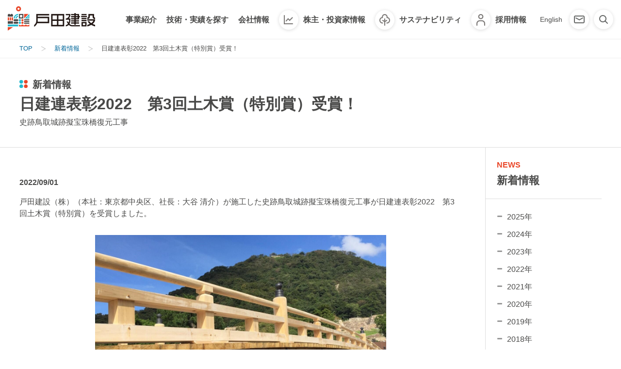

--- FILE ---
content_type: text/html
request_url: https://www.toda.co.jp/news/2022/20220901_003106.html
body_size: 8186
content:
<!DOCTYPE HTML>
<html lang="ja">
<head prefix="og: http://ogp.me/ns# fb: http://ogp.me/ns/fb# article: http://ogp.me/ns/article#">
<meta charset="utf-8">
<meta http-equiv="X-UA-Compatible" content="IE=edge">
<title>日建連表彰2022　第3回土木賞（特別賞）受賞！ | 新着情報 | 戸田建設</title>
<meta name="description" content="一人ひとりのお客様に最適な技術とソリューションを提供する戸田建設の新着情報 。「日建連表彰2022　第3回土木賞（特別賞）受賞！」をご紹介。">
<meta name="keywords" content="">
<meta name="viewport" content="width=device-width">
<meta name="format-detection" content="telephone=no">
<meta property="og:type" content="article">
<meta property="og:title" content="日建連表彰2022　第3回土木賞（特別賞）受賞！ | 新着情報 | 戸田建設">
<meta property="og:description" content="一人ひとりのお客様に最適な技術とソリューションを提供する戸田建設の新着情報 。「日建連表彰2022　第3回土木賞（特別賞）受賞！」をご紹介。">
<meta property="og:url" content="https://www.toda.co.jp/news/2022/20220901_003106.html">
<meta property="og:image" content="https://www.toda.co.jp/common_img/symbol/ogp.png">
<meta property="og:site_name" content="戸田建設株式会社">
<meta property="og:locale" content="ja_JP">
<link rel="shortcut icon" href="/common_img/symbol/favicon.ico">
<link rel="apple-touch-icon-precomposed" href="/common_img/symbol/apple-touch-icon.png">
<link href="/css/common.css" rel="stylesheet">
<link href="/css/custom/common_add.css" rel="stylesheet">
<!-- Global site tag (gtag.js) - Google Analytics -->
<script async src="https://www.googletagmanager.com/gtag/js?id=UA-388181-2"></script>
<script>
  window.dataLayer = window.dataLayer || [];
  function gtag(){dataLayer.push(arguments);}
  gtag('js', new Date());
  gtag('config', 'UA-388181-2');
</script>
</head>
<body>
<div class="allWrap">
  <div class="mainWrap">
    <header id="header" class="Header js-header">
      <div id="headerBody" class="HeaderBody">
        <h1 class="header-logo">
          <a href="/" class="header-logo__link"><img src="/common_img/hdr_logo01.png" alt="戸田建設" class="js-swapImg"></a>
          <!--/header-logo-->
        </h1>
        <nav class="header-gnav js-header_gnav js-header_sitemap">
          <ul class="header-gnav-list js-current-gnav">
            <li><a href="/business/" class="header-gnav-list__link"><span class="header-gnav-list__label-en">BUSINESS</span><span class="header-gnav-list__label">事業紹介</span></a></li>
            <li><a href="javascript:void(0)" data-href="/solution/" class="header-gnav-list__link js-header_gnav_trigger"><span class="header-gnav-list__label-en">WORKS</span><span class="header-gnav-list__label">技術・実績を探す</span></a>
              <div class="header-megadrop js-header_gnav_megadrop">
                <div class="header-megadrop__inner">
                  <div class="header-megadrop__head">
                    <div class="header-megadrop-heading">
                      <a href="/solution/" class="header-megadrop-heading__link"><span class="header-megadrop-heading__label-en">WORKS</span><span class="header-megadrop-heading__label">技術・実績を探す<span class="pc-hidden">TOP</span></span></a>
                    </div>
                  </div>
                  <div class="header-megadrop__body">
                    <ul class="header-megadrop-list">
                      <li>
                        <a href="/works/" class="header-megadrop-list__link">
                          <div class="header-megadrop-list__image"><img src="/common_img/hdr_megadrop_works_im01.jpg" alt=""></div>
                          <div class="header-megadrop-list__caption">
                            <div class="header-megadrop-list__title">実績紹介</div>
                          </div>
                        </a>
                      </li>
                      <li>
                        <a href="/tech/" class="header-megadrop-list__link">
                          <div class="header-megadrop-list__image"><img src="/common_img/hdr_megadrop_works_im02.jpg" alt=""></div>
                          <div class="header-megadrop-list__caption">
                            <div class="header-megadrop-list__title">技術詳細</div>
                          </div>
                        </a>
                      </li>
                      <li>
                        <a href="/lucubration/" class="header-megadrop-list__link">
                          <div class="header-megadrop-list__image"><img src="/common_img/hdr_megadrop_works_im03.jpg" alt=""></div>
                          <div class="header-megadrop-list__caption">
                            <div class="header-megadrop-list__title">論文紹介</div>
                          </div>
                        </a>
                      </li>
                    </ul>
                    <div class="header-megadrop-pickup">
                      <div class="header-megadrop-pickup__title"><a href="/pickups/" class="header-megadrop-pickup__title-link">PICK UPS</a></div>
                      <ul class="header-megadrop-list">
                        <li>
                          <a href="/tsukubalabo/" class="header-megadrop-list__link">
                            <div class="header-megadrop-list__image"><img src="/common_img/hdr_megadrop_pickups_im09.png" alt="技術研究所"></div>
                            <div class="header-megadrop-list__caption">
                              <div class="header-megadrop-list__title">技術研究所</div>
                            </div>
                          </a>
                        </li>
                        <li>
                          <a href="/pickups/zoom_up/" class="header-megadrop-list__link">
                            <div class="header-megadrop-list__image"><img src="/common_img/hdr_megadrop_pickups_im02.jpg" alt=""></div>
                            <div class="header-megadrop-list__caption">
                              <div class="header-megadrop-list__title">Zoom UP 現場</div>
                            </div>
                          </a>
                        </li>
                      </ul>
                    </div>
                  </div>
                </div>
              </div>
            </li>
            <li><a href="javascript:void(0)" data-href="/company/" class="header-gnav-list__link js-header_gnav_trigger"><span class="header-gnav-list__label-en">COMPANY</span><span class="header-gnav-list__label">会社情報</span></a>
              <div class="header-megadrop js-header_gnav_megadrop">
                <div class="header-megadrop__inner">
                  <div class="header-megadrop__head">
                    <div class="header-megadrop-heading">
                      <a href="/company/" class="header-megadrop-heading__link"><span class="header-megadrop-heading__label-en">COMPANY</span><span class="header-megadrop-heading__label">会社情報<span class="pc-hidden">TOP</span></span></a>
                    </div>
                  </div>
                  <div class="header-megadrop__body">
                    <ul class="header-megadrop-list-v2" data-count-pc="5">
                      <li><a href="/company/president.html" class="header-megadrop-list-v2__link">ごあいさつ</a></li>
                      <li><a href="/company/overview.html" class="header-megadrop-list-v2__link">会社概要</a></li>
                      <li><a href="/company/philosophy.html" class="header-megadrop-list-v2__link">企業理念・<br>グローバルビジョン</a></li>
                      <li><a href="/company/officer.html" class="header-megadrop-list-v2__link">役員一覧</a></li>
                      <li><a href="/company/history.html" class="header-megadrop-list-v2__link">沿革</a></li>
                      <li><a href="/sustainability/governance/governance.html" class="header-megadrop-list-v2__link">コーポレートガバナンス</a></li>
                      <li><a href="/company/map/" class="header-megadrop-list-v2__link">国内拠点</a></li>
                      <li><a href="/company/map/domestic.html" class="header-megadrop-list-v2__link">国内グループ会社</a></li>
                      <li><a href="/company/map/overseas-network.html" class="header-megadrop-list-v2__link">海外ネットワーク</a></li>
                      <li><a href="/company/library/" class="header-megadrop-list-v2__link">CM・広告ライブラリ</a></li>
                      <li><a href="/company/athlete/" class="header-megadrop-list-v2__link">アスリート社員紹介</a></li>
                    </ul>
                    <div class="header-megadrop-pickup">
                      <div class="header-megadrop-pickup__title"><a href="/pickups/" class="header-megadrop-pickup__title-link">PICK UPS</a></div>
                      <ul class="header-megadrop-list">

                        <li>
                          <a href="/pickups/vision.html" class="header-megadrop-list__link">
                            <div class="header-megadrop-list__image"><img src="/common_img/hdr_megadrop_pickups_im11.png" alt="未来ビジョン CX150"></div>
                            <div class="header-megadrop-list__caption">
                              <div class="header-megadrop-list__title">未来ビジョン CX150</div>
                            </div>
                          </a>
                        </li>
                        <li>
                          <a href="/company/library/sdgs/" class="header-megadrop-list__link">
                            <div class="header-megadrop-list__image"><img src="/common_img/hdr_megadrop_pickups_im10.jpg" alt="人も自然も、豊かな地球を目指して"></div>
                            <div class="header-megadrop-list__caption">
                              <div class="header-megadrop-list__title">人も自然も、豊かな地球を目指して</div>
                            </div>
                          </a>
                        </li>
                      </ul>
                    </div>
                  </div>
                </div>
              </div>
            </li>
            <li><a href="javascript:void(0)" data-href="/ir/" class="header-gnav-list__link js-header_gnav_trigger"><span class="header-gnav-list__icon"><img src="/common_img/hdr_ic01.png" alt=""></span><span class="header-gnav-list__label-en">INVESTOR RELATIONS</span><br class="pc-hidden"><span class="header-gnav-list__label">株主・投資家情報</span></a>
              <div class="header-megadrop js-header_gnav_megadrop">
                <div class="header-megadrop__inner">
                  <div class="header-megadrop__head">
                    <div class="header-megadrop-heading">
                      <a href="/ir/" class="header-megadrop-heading__link"><span class="header-megadrop-heading__label-en">INVESTOR RELATIONS</span><span class="header-megadrop-heading__label">株主・投資家情報<span class="pc-hidden">TOP</span></span></a>
                    </div>
                  </div>
                  <div class="header-megadrop__body">
                    <ul class="header-megadrop-list">
                      <li>
                        <a href="/ir/i-message.html" class="header-megadrop-list__link">
                          <div class="header-megadrop-list__image"><img src="/common_img/hdr_megadrop_ir_im01.jpg" alt=""></div>
                          <div class="header-megadrop-list__caption">
                            <div class="header-megadrop-list__title">株主・投資家の皆様へ</div>
                          </div>
                        </a>
                      </li>
                      <li>
                        <a href="/ir/calendar.html" class="header-megadrop-list__link">
                          <div class="header-megadrop-list__image"><img src="/common_img/hdr_megadrop_ir_im02.jpg" alt=""></div>
                          <div class="header-megadrop-list__caption">
                            <div class="header-megadrop-list__title">IRカレンダー</div>
                          </div>
                        </a>
                      </li>
                      <li>
                        <a href="https://www.sc.mufg.jp/market/stocksearch/?se=1860" target="_blank" rel="noopener" class="header-megadrop-list__link--blank">
                          <div class="header-megadrop-list__image"><img src="/common_img/hdr_megadrop_ir_im03.jpg" alt=""></div>
                          <div class="header-megadrop-list__caption">
                            <div class="header-megadrop-list__title">株価情報</div>
                          </div>
                        </a>
                      </li>
                    </ul>
                  </div>
                </div>
              </div>
            </li>
            <li><a href="javascript:void(0)" data-href="/sustainability/" class="header-gnav-list__link js-header_gnav_trigger"><span class="header-gnav-list__icon"><img src="/common_img/hdr_ic02.png" alt=""></span><span class="header-gnav-list__label-en">SUSTAINABILITY</span><br class="pc-hidden"><span class="header-gnav-list__label">サステナビリティ<span class="pc-hidden">への取り組み</span></span></a>
              <div class="header-megadrop js-header_gnav_megadrop">
                <div class="header-megadrop__inner">
                  <div class="header-megadrop__head">
                    <div class="header-megadrop-heading">
                      <a href="/sustainability/" class="header-megadrop-heading__link"><span class="header-megadrop-heading__label-en">SUSTAINABILITY</span><span class="header-megadrop-heading__label">サステナビリティ<span class="sp-hidden">への取り組み</span><span class="pc-hidden">TOP</span></span></a>
                    </div>
                  </div>
                  <div class="header-megadrop__body">
                    <div class="header-megadrop-column" data-count-pc="3" data-count-sp="1">
                      <div class="header-megadrop-column__item">
                        <ul class="header-megadrop-list-v3">
                          <li><a href="/sustainability/message.html" class="header-megadrop-list-v3__link">トップメッセージ</a></li>
                          <li><a href="/sustainability/philosophy.html" class="header-megadrop-list-v3__link">サステナビリティ経営</a>
                            <div class="header-megadrop-list-v3__nest">
                              <ul class="header-megadrop-list-v4">
                                <li><a href="/sustainability/philosophy.html#anc-1" class="header-megadrop-list-v4__link">基本方針と推進体制</a></li>
                                <li><a href="/sustainability/philosophy.html#anc-5" class="header-megadrop-list-v4__link">マテリアリティ（重要課題）</a></li>
                                <li><a href="/sustainability/philosophy.html#anc-7" class="header-megadrop-list-v4__link">SDGsの取り組み</a></li>
                                <li><a href="/sustainability/philosophy.html#anc-8" class="header-megadrop-list-v4__link">戸田建設のステークホルダー</a></li>
                                <li><a href="/sustainability/philosophy.html#anc-11" class="header-megadrop-list-v4__link">方針一覧</a></li>
                              </ul>
                            </div>
                          </li>
                          <li><a href="/sustainability/report/" class="header-megadrop-list-v3__link">統合報告書</a></li>
                        </ul>
                      </div>
                      <div class="header-megadrop-column__item">
                        <ul class="header-megadrop-list-v3">
                          <li><a href="/sustainability/dialog.html" class="header-megadrop-list-v3__link">ステークホルダーダイアログ</a></li>
                          <li><a href="/sustainability/initiative/" class="header-megadrop-list-v3__link">イニシアティブへの参画と外部との協働</a></li>
                          <li><a href="/sustainability/quality/" class="header-megadrop-list-v3__link">品質</a></li>
                          <li><a href="/sustainability/environment/" class="header-megadrop-list-v3__link">環境</a></li>
                          <li><a href="/sustainability/social/" class="header-megadrop-list-v3__link">社会</a></li>
                          <li><a href="/sustainability/governance/" class="header-megadrop-list-v3__link">ガバナンス</a></li>
                        </ul>
                      </div>
                      <div class="header-megadrop-column__item">
                        <ul class="header-megadrop-list-v3">
                          <li><a href="/sustainability/data/" class="header-megadrop-list-v3__link">サステナビリティ関連データ・対照表</a></li>
                          <li><a href="/sustainability/finance/" class="header-megadrop-list-v3__link">サステナブルファイナンス</a></li>
                          <li><a href="/sustainability/awards/" class="header-megadrop-list-v3__link">社外表彰・評価</a></li>
                        </ul>
                      </div>
                    </div>
                  </div>
                </div>
              </div>
            </li>
            <li><a href="javascript:void(0)" data-href="/recruit/" class="header-gnav-list__link js-header_gnav_trigger"><span class="header-gnav-list__icon"><img src="/common_img/hdr_ic03.png" alt=""></span><span class="header-gnav-list__label-en">RECRUIT</span><span class="header-gnav-list__label">採用情報</span></a>
              <div class="header-megadrop js-header_gnav_megadrop">
                <div class="header-megadrop__inner">
                  <div class="header-megadrop__head">
                    <div class="header-megadrop-heading">
                      <a href="/recruit/" class="header-megadrop-heading__link"><span class="header-megadrop-heading__label-en">RECRUIT</span><span class="header-megadrop-heading__label">採用情報<span class="pc-hidden">TOP</span></span></a>
                    </div>
                  </div>
                  <div class="header-megadrop__body">
                    <div class="header-megadrop-column" data-count-pc="2" data-count-sp="1">
                      <div class="header-megadrop-column__item">
                        <div class="header-megadrop-card">
                          <a href="/recruit/fresh/" target="_blank" rel="noopener" class="header-megadrop-card__link--blank">
                            <div class="header-megadrop-card__image"><img src="/common_img/hdr_megadrop_recruit_im01.jpg" alt="Creating Delight. 人の喜びをつくる、未来がある。"></div>
                            <div class="header-megadrop-card__caption">
                              <div class="header-megadrop-card__title">新卒採用情報</div>
                            </div>
                          </a>
                        </div>
                      </div>
                      <div class="header-megadrop-column__item">
                        <ul class="header-megadrop-list-v2" data-count-pc="1">
                          <li><a href="https://hrmos.co/pages/toda" target="_blank" rel="noopener" class="header-megadrop-list-v2__link--blank">キャリア採用情報</a></li>
                          <li><a href="/recruit/challenged.html" class="header-megadrop-list-v2__link">障がい者採用</a></li>
                          <li><a href="/recruit/group.html" class="header-megadrop-list-v2__link">グループ会社採用</a></li>
                          <li><a href="/recruit/internship/" target="_blank" rel="noopener" class="header-megadrop-list-v2__link--blank">インターンシップ情報</a></li>
                          <li><a href="https://hrmos.co/pages/toda/jobs/0000105" target="_blank" rel="noopener" class="header-megadrop-list-v2__link--blank">ジョブリターン</a></li>
                          <li><a href="https://app.official-alumni.com/register/toda" target="_blank" rel="noopener" class="header-megadrop-list-v2__link--blank">アルムナイシステム</a></li>
                        </ul>
                      </div>
                    </div>
                  </div>
                </div>
              </div>
            </li>
          </ul>
          <!--/header-gnav-->
        </nav>
        <div class="header-utility">
          <ul class="header-utility-menu">
            <li class="pc-hidden"><a href="javascript:void(0)" class="header-utility-menu__link--menu js-header_sitemap_trigger" aria-label="メニュー"><span class="header-utility-menu__label"></span></a></li>
            <li><a href="javascript:void(0)" class="header-utility-menu__link--search js-header_search_trigger" aria-label="検索"><span class="header-utility-menu__label"></span></a></li>
            <li><a href="/inquiry/" class="header-utility-menu__link--inquiry" aria-label="お問い合わせ"><span class="header-utility-menu__label"></span></a></li>
          </ul>
          <ul class="header-utility-menu-v2 js-header_cloned">
            <li><a href="/english/" target="_blank" rel="noopener" class="header-utility-menu-v2__link"><span class="header-utility-menu-v2__label">English</span></a></li>
          </ul>
          <div class="header-search js-header_search">
            <div class="header-search-area js-header_search_area">
              <form action="/search.html" class="header-search-area__form">
                <div class="header-search-keyword">
                  <input id="q2" type="text" name="q" value="" placeholder="キーワードを入力してください" autocomplete="off" class="header-search-keyword__input js-header_search_input">
                  <input type="submit" value="検索" class="header-search-keyword__submit">
                </div>
                <dl class="header-search-condition">
                  <dt>検索対象：</dt>
                  <dd>
                    <ul class="header-search-target">
                      <li><input type="checkbox" name="r" class="header-search-target__cbox" id="cbox-search-1" value="1:solution"><label for="cbox-search-1" class="header-search-target__label">技術とソリューション</label></li>
                      <li><input type="checkbox" name="r" class="header-search-target__cbox" id="cbox-search-2" value="1:works"><label for="cbox-search-2" class="header-search-target__label">実績紹介</label></li>
                      <li><input type="checkbox" name="r" class="header-search-target__cbox" id="cbox-search-3" value="1:tech"><label for="cbox-search-3" class="header-search-target__label">技術詳細</label></li>
                      <li><input type="checkbox" name="r" class="header-search-target__cbox" id="cbox-search-4" value="1:company"><label for="cbox-search-4" class="header-search-target__label">会社情報</label></li>
                      <li><input type="checkbox" name="r" class="header-search-target__cbox" id="cbox-search-5" value="1:ir"><label for="cbox-search-5" class="header-search-target__label">株主・投資家情報</label></li>
                      <li><input type="checkbox" name="r" class="header-search-target__cbox" id="cbox-search-6" value="1:csr"><label for="cbox-search-6" class="header-search-target__label">サステナビリティ</label></li>
                      <li><input type="checkbox" name="r" class="header-search-target__cbox" id="cbox-search-7" value="1:news"><label for="cbox-search-7" class="header-search-target__label">新着情報</label></li>
                    </ul>
                  </dd>
                </dl>
              </form>
            </div>
          </div>
          <!--/header-utility-->
        </div>
        <!--/HeaderBody-->
      </div>
      <!--/Header-->
    </header>
    <main class="Main" id="main">
      <article id="mainBody" class="MainBody">
        <div class="pageGuide">
          <nav class="breadcrumb container" aria-label="breadcrumb" data-parts="breadcrumb">
            <ol class="main-breadcrumb" itemscope itemtype="http://schema.org/BreadcrumbList">
              <li class="breadcrumb__item home" itemprop="itemListElement" itemscope itemtype="http://schema.org/ListItem">
                <a class="main-breadcrumb__type link" itemprop="item" href="/"><span itemprop="name">TOP</span></a>
                <meta itemprop="position" content="1" />
              </li>
              <li class="breadcrumb__item" itemprop="itemListElement" itemscope itemtype="http://schema.org/ListItem">
                <a class="main-breadcrumb__type link" itemprop="item" href="/news/"><span itemprop="name">新着情報</span></a>
                <meta itemprop="position" content="2" />
              </li>
              <li class="breadcrumb__item" itemprop="itemListElement" itemscope itemtype="http://schema.org/ListItem">
                <span class="main-breadcrumb__type--nolink"><span itemprop="name">日建連表彰2022　第3回土木賞（特別賞）受賞！</span></span>
                <meta itemprop="position" content="3" />
              </li>
            </ol>
          </nav>
          <!--/pageGuide-->
        </div>
        <div class="pageHead">
          <div class="jumbotron jumbotron-fluid" data-parts="jumbotron">
            <div class="container">
              <div class="heading heading-lv1" data-parts="typography">
                <h1>
                  <span class="heading__shoulder">新着情報</span>
                  <span class="heading__label">日建連表彰2022　第3回土木賞（特別賞）受賞！</span>
                  <span class="cmn-heading-subtitle">史跡鳥取城跡擬宝珠橋復元工事</span>
                </h1>
              </div>
              <!-- /container-->
            </div>
          </div>
          <!--/pageHead-->
        </div>
        <div class="pageContents ">
          <div class="localNav container">
            <nav class="sidebar-lnav js-sideNav">
              <div class="sidebar-lnav-head">
                <a href="/news/" class="sidebar-lnav-head__link">
                  <div class="sidebar-lnav-head__subtitle">NEWS</div>
                  <h2 class="sidebar-lnav-head__title">新着情報</h2>
                </a>
              </div>
              <div class="sidebar-lnav-body">
                <ul class="sidebar-lnav-stage1 js-sideNav_stage1">
                  <li><a href="/news/#anc-2025" class="sidebar-lnav-stage1__link">2025年</a></li>
                  <li><a href="/news/#anc-2024" class="sidebar-lnav-stage1__link">2024年</a></li>
                  <li><a href="/news/#anc-2023" class="sidebar-lnav-stage1__link">2023年</a></li>
                  <li><a href="/news/#anc-2022" class="sidebar-lnav-stage1__link">2022年</a></li>
                  <li><a href="/news/#anc-2021" class="sidebar-lnav-stage1__link">2021年</a></li>
                  <li><a href="/news/#anc-2020" class="sidebar-lnav-stage1__link">2020年</a></li>
                  <li><a href="/news/#anc-2019" class="sidebar-lnav-stage1__link">2019年</a></li>
                  <li><a href="/news/#anc-2018" class="sidebar-lnav-stage1__link">2018年</a></li>
                  <li><a href="/news/#anc-2017" class="sidebar-lnav-stage1__link">2017年</a></li>
                  <li><a href="/news/#anc-2016" class="sidebar-lnav-stage1__link">2016年</a></li>
                  <li><a href="/news/#anc-2015" class="sidebar-lnav-stage1__link">2015年</a></li>
                  <li><a href="/news/#anc-2014" class="sidebar-lnav-stage1__link">2014年</a></li>
                  <li><a href="/news/#anc-2013" class="sidebar-lnav-stage1__link">2013年</a></li>
                  <li><a href="/news/#anc-2012" class="sidebar-lnav-stage1__link">2012年</a></li>
                  <li><a href="/news/#anc-2011" class="sidebar-lnav-stage1__link">2011年</a></li>
                </ul>
              </div>
              <!--/sidebar-lnav-->
            </nav>
          </div>
          <div class="mainContents">
<div class="container">
              <p data-parts="typography"><em class="font-weight-bold" data-parts="typography">2022/09/01</em></p>
              <p>戸田建設（株）（本社：東京都中央区、社長：大谷 清介）が施工した史跡鳥取城跡擬宝珠橋復元工事が日建連表彰2022　第3回土木賞（特別賞）を受賞しました。</p>
<p></p>
<figure class="figure text-center" data-parts="images">
<div class="img-wrap" data-material="c-0"><a href="http://test.toda.co.jp/assets/img/20210706_01.jpg"><img alt="20220831_1.jpg" src="https://www.toda.co.jp/assets/img/20220831_1.jpg" width="1328" height="996" style="max-width: 600px;" /></a></div>
</figure>
<div class="heading heading-lv2" data-parts="typography">
<h2><span class="heading__label">日建連表彰「土木賞」について</span></h2>
</div>
<p>日建連表彰は、土木分野の土木賞、建築分野のＢＣＳ賞から構成される表彰制度です。このうち土木賞では、事業企画、計画・設計、施工、環境への取組み、維持管理の質の向上により良好な土木資産を創出し、国民生活と産業活動の基盤の充実に寄与することを目的としています。第3回土木賞には41件の応募がありました。書類による第一次選考、現地調査とプレゼンテーションからなる第二次選考を経て、特別賞2件を含む12件のプロジェクト・構造物が土木賞を受賞しました。</p>
<div class="heading heading-lv2" data-parts="typography">
<h2><span class="heading__label">史跡鳥取城跡擬宝珠橋復元工事について</span></h2>
</div>
<p>擬宝珠橋は鳥取市中心部に位置する鳥取城郭の正面玄関口にあたります。本工事の最大の特徴は、ステンレス製の水中梁と木橋のハイブリッド構造を採用した点です。この構造により、堀に残る橋脚遺構の完全保存と史実に忠実な座標での復元を両立しています。木橋部では“モノづくりの原点”である職人の伝統技能を活かし、技術の伝承に貢献しました。文化財での工事であったため地元の関心が非常に高く、完成式には多くの市民が訪れました。</p>
<p style="margin-bottom: unset;">第3回土木賞　作品紹介ウェブページ</p>
<p style="margin-bottom: 2rem;"><a href="https://www.nikkenren.com/doboku/prize/award/article/dwPHQlAyPFwddnQyacZRVBS" target="_blank">https://www.nikkenren.com/doboku/prize/award/article/dwPHQlAyPFwddnQyacZRVBS</a></p>
<div class="contents">
<div class="row">
<div class="col-md-6">
<figure class="figure text-center" data-parts="images">
<div class="img-wrap" data-material="c-0"><img alt="20220831_2.jpg" src="https://www.toda.co.jp/assets/img/20220831_2.jpg" width="658" height="437" /></div>
<figcaption class="figure__caption text-center" data-parts="images__elm">木橋と水中梁の接合部</figcaption></figure>
</div>
<div class="col-md-6">
<figure class="figure text-center" data-parts="images">
<div class="img-wrap" data-material="c-0"><img alt="20220831_3.jpg" src="https://www.toda.co.jp/assets/img/20220831_3.jpg" width="639" height="425" /></div>
<figcaption class="figure__caption text-center" data-parts="images__elm">完成式の様子</figcaption></figure>
</div>
</div>
</div>
<table border="0">
<tbody>
<tr>
<td>所在地</td>
<td>：</td>
<td>鳥取県鳥取市東町2丁目地内</td>
</tr>
<tr>
<td>施設管理者</td>
<td>：</td>
<td>鳥取市教育委員会事務局文化財課</td>
</tr>
<tr style="vertical-align: top;">
<td>設計者</td>
<td>：</td>
<td>（株）文化財保存計画協会<br /> 大日本コンサルタント（株）</td>
</tr>
<tr>
<td>施工者</td>
<td>：</td>
<td>戸田建設（株）</td>
</tr>
<tr style="vertical-align: top;">
<td>関係者</td>
<td>：</td>
<td>NPO法人小田原鋳物研究所<br /> （有）渡辺梵鐘<br /> （株）いちい<br /> 日鉄ステンレス（株）<br /> （株）楢崎製作所<br /> （有）川本造園<br /> （株）大昌エンジニアリング<br /> （株）モクラボ<br /> 平山工務店</td>
</tr>
<tr>
<td>着工年月</td>
<td>：</td>
<td>2016年12月20日</td>
</tr>
<tr>
<td>竣工年月</td>
<td>：</td>
<td>2019年3月29日</td>
</tr>
</tbody>
</table>
              <div class="contents">
              <aside class="cmn-plugin-compo">
                <div class="cmn-plugin-compo__inner">
                  <div class="cmn-plugin-compo__banner"><img src="/common_img/cmn_plugin_bn01.png" alt="GET Adobe Acrobat Reader"/></div>
                  <div class="cmn-plugin-compo__caption">
                    <p class="cmn-plugin-compo__paragraph">PDF形式のファイルをご覧いただく場合には、Adobe Acrobat Readerが必要です。</p>
                    <ul class="cmn-plugin-compo__link-list">
                      <li><a href="https://get.adobe.com/jp/reader/" target="_blank" rel="noopener" class="cmn-plugin-compo__link--blank"><span class="cmn-plugin-compo__link-label">Adobe Acrobat Reader ダウンロードページ</span></a></li>
                    </ul>
                  </div>
                </div>
              </aside>
              </div>
              <!-- /container-->
            </div>
            <!--/mainContents-->
          </div>
          <!--/pageContents-->
        </div>
        <!--/MainBody-->
      </article>
    <!--/Main-->
    </main>
    <!--/mainWrap-->
  </div>
  <footer id="footer" class="Footer js-pagetop_ride">
    <div id="footerBody" class="FooterBody">
      <div class="footer-utility">
        <ul class="footer-utility-menu">
          <li><a href="/sitemap.html" class="footer-utility-menu__link">サイトマップ</a></li>
          <li><a href="/about.html" class="footer-utility-menu__link">当サイトについて</a></li>
          <li><a href="/privacy.html" class="footer-utility-menu__link">個人情報保護方針</a></li>
          <li><a href="/policy.html" class="footer-utility-menu__link">特定個人情報等取扱基本方針</a></li>
          <li><a href="/company/pdf/anonymous processed.pdf" target="_blank" class="footer-utility-menu__link link-pdf"><span>匿名加⼯情報について</span></a></li>
          <li><a href="https://tdr.toda.co.jp/" target="_blank" class="footer-utility-menu__link link-blank">災害対策情報</a></li>
        </ul>
        <!--/footer-utility-->
      </div>
      <div class="footer-copyright">
        <small>Copyright &copy; TODA CORPORATION All Rights Reserved.</small>
        <!--/footer-copyright-->
      </div>
      <!--/FooterBody-->
    </div>
    <div id="pagetop" class="Pagetop js-pagetop">
      <a href="#header">ページ上部へ</a>
      <!--/Pagetop-->
    </div>
    <!--/Footer-->
  </footer>

  <!--/allWrap-->
</div>
<script src="/js/common.js"></script>
<script src="/js/modules.js"></script>
<script src="/lib/jquery.js"></script>
<script src="/js/custom/common_add.js"></script>
</body>
</html>



--- FILE ---
content_type: text/css
request_url: https://www.toda.co.jp/css/common.css
body_size: 90324
content:
@import url(https://fonts.googleapis.com/css?family=Open+Sans:200,300,400);
@charset "UTF-8";
/*!
 * Bootstrap v4.3.1 (https://getbootstrap.com/)
 * Copyright 2011-2019 The Bootstrap Authors
 * Copyright 2011-2019 Twitter, Inc.
 * Licensed under MIT (https://github.com/twbs/bootstrap/blob/master/LICENSE)
 */:root{--blue:#007bff;--indigo:#6610f2;--purple:#6f42c1;--pink:#e83e8c;--red:#dc3545;--orange:#fd7e14;--yellow:#ffc107;--green:#28a745;--teal:#20c997;--cyan:#17a2b8;--white:#fff;--gray:#6c757d;--gray-dark:#343a40;--primary:#1bb8ce;--secondary:#1bb8ce;--success:#7caa2d;--info:#17a2b8;--warning:#ffb236;--danger:#f62a00;--light:#fff;--dark:#2c2c2c;--accent:#c00;--neutral:#f7f7f7;--muted:#424242;--breakpoint-xs:0;--breakpoint-sm:768px;--breakpoint-md:768px;--breakpoint-lg:1280px;--breakpoint-xl:1280px;--font-family-sans-serif:-apple-system,BlinkMacSystemFont,"Segoe UI",Roboto,"Helvetica Neue",Arial,"Noto Sans",sans-serif,"Apple Color Emoji","Segoe UI Emoji","Segoe UI Symbol","Noto Color Emoji";--font-family-monospace:SFMono-Regular,Menlo,Monaco,Consolas,"Liberation Mono","Courier New",monospace}html{-webkit-text-size-adjust:100%;-webkit-tap-highlight-color:rgba(0,0,0,0);font-family:sans-serif;line-height:1.15}[tabindex="-1"]:focus{outline:0!important}hr{box-sizing:content-box;height:0;overflow:visible}p{margin-top:0}abbr[data-original-title],abbr[title]{-webkit-text-decoration:underline dotted;-webkit-text-decoration-skip-ink:none;border-bottom:0;text-decoration:underline;text-decoration:underline dotted;text-decoration-skip-ink:none;cursor:help}address{font-style:normal;line-height:inherit}address,dl,ol,ul{margin-bottom:1rem}dl,ol,ul{margin-top:0}dd{margin-bottom:.5rem}a:hover{color:#0098ad;text-decoration:none}a:not([href]):not([tabindex]),a:not([href]):not([tabindex]):focus,a:not([href]):not([tabindex]):hover{color:inherit}code,kbd,pre,samp{font-family:SFMono-Regular,Menlo,Monaco,Consolas,Liberation Mono,Courier New,monospace;font-size:1em}pre{margin-bottom:1rem}figure{margin:0 0 1rem}img{border-style:none}img,svg{vertical-align:middle}svg{overflow:hidden}table{border-collapse:collapse}caption{padding-bottom:.75rem}select{word-wrap:normal}[type=button],[type=reset],[type=submit],button{-webkit-appearance:button}[type=button]:not(:disabled),[type=reset]:not(:disabled),[type=submit]:not(:disabled),button:not(:disabled){cursor:pointer}[type=search]::-webkit-search-decoration{-webkit-appearance:none}.h1,.h2,.h3,.h4,.h5,.h6,h1,h2,h3,h4,h5,h6{margin-bottom:.5rem;font-family:Meiryo,メイリオ,Hiragino Kaku Gothic Pro,ヒラギノ角ゴ Pro W3,Osaka,MS PGothic,arial,helvetica,sans-serif;font-weight:700;line-height:1.25}.h1,h1{font-size:2rem}.h2,h2{font-size:1.875rem}.h3,h3{font-size:1.625rem}.h4,h4{font-size:1.5rem}.h5,h5{font-size:1.25rem}.h6,h6{font-size:1.1rem}.display-1{font-size:6rem}.display-1,.display-2{font-weight:300;line-height:1.25}.display-2{font-size:5.5rem}.display-3{font-size:4.5rem}.display-3,.display-4{font-weight:300;line-height:1.25}.display-4{font-size:3.5rem}hr{margin-top:1rem;margin-bottom:1rem;border:0;border-top:1px solid rgba(0,0,0,.1)}.mark,mark{padding:.2em;background-color:#fcf8e3}.list-inline,.list-unstyled{padding-left:0;list-style:none}.list-inline-item{display:inline-block}.list-inline-item:not(:last-child){margin-right:.5rem}.initialism{font-size:90%;text-transform:uppercase}.blockquote{margin-bottom:1rem;font-size:1.25rem}.blockquote-footer{display:block;color:#6c757d;font-size:80%}.blockquote-footer:before{content:"\2014\00A0"}.img-fluid,.img-thumbnail{max-width:100%;height:auto}.img-thumbnail{padding:.25rem;border:1px solid #dee2e6;border-radius:4px;background-color:#fff}.figure{display:inline-block}.figure-img{margin-bottom:.5rem;line-height:1}.figure-caption{color:#6c757d;font-size:.875rem}code{color:#e83e8c;font-size:87.5%;word-break:break-word}a>code{color:inherit}kbd{padding:.2rem .4rem;border-radius:.2rem;background-color:#212529;color:#fff;font-size:87.5%}kbd kbd{padding:0;font-size:100%;font-weight:700}pre{display:block;color:#212529;font-size:87.5%}pre code{color:inherit;font-size:inherit;word-break:normal}.pre-scrollable{max-height:340px;overflow-y:scroll}.container,.container-fluid{width:100%;margin-right:auto;margin-left:auto;padding-right:1rem;padding-left:1rem}.row{display:flex;flex-wrap:wrap;margin-right:-1rem;margin-left:-1rem}.no-gutters{margin-right:0;margin-left:0}.no-gutters>.col,.no-gutters>[class*=col-]{padding-right:0;padding-left:0}.col,.col-1,.col-2,.col-3,.col-4,.col-5,.col-6,.col-7,.col-8,.col-9,.col-10,.col-11,.col-12,.col-auto,.col-lg,.col-lg-1,.col-lg-2,.col-lg-3,.col-lg-4,.col-lg-5,.col-lg-6,.col-lg-7,.col-lg-8,.col-lg-9,.col-lg-10,.col-lg-11,.col-lg-12,.col-lg-auto,.col-md,.col-md-1,.col-md-2,.col-md-3,.col-md-4,.col-md-5,.col-md-6,.col-md-7,.col-md-8,.col-md-9,.col-md-10,.col-md-11,.col-md-12,.col-md-auto,.col-sm,.col-sm-1,.col-sm-2,.col-sm-3,.col-sm-4,.col-sm-5,.col-sm-6,.col-sm-7,.col-sm-8,.col-sm-9,.col-sm-10,.col-sm-11,.col-sm-12,.col-sm-auto,.col-xl,.col-xl-1,.col-xl-2,.col-xl-3,.col-xl-4,.col-xl-5,.col-xl-6,.col-xl-7,.col-xl-8,.col-xl-9,.col-xl-10,.col-xl-11,.col-xl-12,.col-xl-auto{position:relative;width:100%;padding-right:1rem;padding-left:1rem}.col{flex-basis:0;flex-grow:1;max-width:100%}.col-auto{flex:0 0 auto;width:auto;max-width:100%}.col-1{flex:0 0 8.33333%;max-width:8.33333%}.col-2{flex:0 0 16.66667%;max-width:16.66667%}.col-3{flex:0 0 25%;max-width:25%}.col-4{flex:0 0 33.33333%;max-width:33.33333%}.col-5{flex:0 0 41.66667%;max-width:41.66667%}.col-6{flex:0 0 50%;max-width:50%}.col-7{flex:0 0 58.33333%;max-width:58.33333%}.col-8{flex:0 0 66.66667%;max-width:66.66667%}.col-9{flex:0 0 75%;max-width:75%}.col-10{flex:0 0 83.33333%;max-width:83.33333%}.col-11{flex:0 0 91.66667%;max-width:91.66667%}.col-12{flex:0 0 100%;max-width:100%}.order-first{order:-1}.order-last{order:13}.order-0{order:0}.order-1{order:1}.order-2{order:2}.order-3{order:3}.order-4{order:4}.order-5{order:5}.order-6{order:6}.order-7{order:7}.order-8{order:8}.order-9{order:9}.order-10{order:10}.order-11{order:11}.order-12{order:12}.offset-1{margin-left:8.33333%}.offset-2{margin-left:16.66667%}.offset-3{margin-left:25%}.offset-4{margin-left:33.33333%}.offset-5{margin-left:41.66667%}.offset-6{margin-left:50%}.offset-7{margin-left:58.33333%}.offset-8{margin-left:66.66667%}.offset-9{margin-left:75%}.offset-10{margin-left:83.33333%}.offset-11{margin-left:91.66667%}.table{width:100%;margin-bottom:1rem;color:#494948}.table td,.table th{padding:.75rem;border-top:1px solid #e1e2e3;vertical-align:top}.table thead th{border-bottom:2px solid #e1e2e3;vertical-align:bottom}.table tbody+tbody{border-top:2px solid #e1e2e3}.table-sm td,.table-sm th{padding:.3rem}.table-bordered,.table-bordered td,.table-bordered th{border:1px solid #e1e2e3}.table-bordered thead td,.table-bordered thead th{border-bottom-width:2px}.table-borderless tbody+tbody,.table-borderless td,.table-borderless th,.table-borderless thead th{border:0}.table-striped tbody tr:nth-of-type(odd){background-color:rgba(0,0,0,.05)}.table-hover tbody tr:hover{background-color:rgba(0,0,0,.075);color:#494948}.table-primary,.table-primary>td,.table-primary>th{background-color:#bfebf1}.table-primary tbody+tbody,.table-primary td,.table-primary th,.table-primary thead th{border-color:#88dae6}.table-hover .table-primary:hover,.table-hover .table-primary:hover>td,.table-hover .table-primary:hover>th{background-color:#aae4ec}.table-secondary,.table-secondary>td,.table-secondary>th{background-color:#bfebf1}.table-secondary tbody+tbody,.table-secondary td,.table-secondary th,.table-secondary thead th{border-color:#88dae6}.table-hover .table-secondary:hover,.table-hover .table-secondary:hover>td,.table-hover .table-secondary:hover>th{background-color:#aae4ec}.table-success,.table-success>td,.table-success>th{background-color:#dae7c4}.table-success tbody+tbody,.table-success td,.table-success th,.table-success thead th{border-color:#bbd392}.table-hover .table-success:hover,.table-hover .table-success:hover>td,.table-hover .table-success:hover>th{background-color:#cfe0b2}.table-info,.table-info>td,.table-info>th{background-color:#bee5eb}.table-info tbody+tbody,.table-info td,.table-info th,.table-info thead th{border-color:#86cfda}.table-hover .table-info:hover,.table-hover .table-info:hover>td,.table-hover .table-info:hover>th{background-color:#abdde5}.table-warning,.table-warning>td,.table-warning>th{background-color:#ffe9c7}.table-warning tbody+tbody,.table-warning td,.table-warning th,.table-warning thead th{border-color:#ffd796}.table-hover .table-warning:hover,.table-hover .table-warning:hover>td,.table-hover .table-warning:hover>th{background-color:#ffdfae}.table-danger,.table-danger>td,.table-danger>th{background-color:#fcc3b8}.table-danger tbody+tbody,.table-danger td,.table-danger th,.table-danger thead th{border-color:#fa907a}.table-hover .table-danger:hover,.table-hover .table-danger:hover>td,.table-hover .table-danger:hover>th{background-color:#fbaea0}.table-light,.table-light>td,.table-light>th{background-color:#fff}.table-light tbody+tbody,.table-light td,.table-light th,.table-light thead th{border-color:#fff}.table-hover .table-light:hover,.table-hover .table-light:hover>td,.table-hover .table-light:hover>th{background-color:#f2f2f2}.table-dark,.table-dark>td,.table-dark>th{background-color:#c4c4c4}.table-dark tbody+tbody,.table-dark td,.table-dark th,.table-dark thead th{border-color:#919191}.table-hover .table-dark:hover,.table-hover .table-dark:hover>td,.table-hover .table-dark:hover>th{background-color:#b7b7b7}.table-accent,.table-accent>td,.table-accent>th{background-color:#f1b8b8}.table-accent tbody+tbody,.table-accent td,.table-accent th,.table-accent thead th{border-color:#e47a7a}.table-hover .table-accent:hover,.table-hover .table-accent:hover>td,.table-hover .table-accent:hover>th{background-color:#eda3a3}.table-neutral,.table-neutral>td,.table-neutral>th{background-color:#fdfdfd}.table-neutral tbody+tbody,.table-neutral td,.table-neutral th,.table-neutral thead th{border-color:#fbfbfb}.table-hover .table-neutral:hover,.table-hover .table-neutral:hover>td,.table-hover .table-neutral:hover>th{background-color:#f0f0f0}.table-muted,.table-muted>td,.table-muted>th{background-color:#cacaca}.table-muted tbody+tbody,.table-muted td,.table-muted th,.table-muted thead th{border-color:#9d9d9d}.table-hover .table-muted:hover,.table-hover .table-muted:hover>td,.table-hover .table-muted:hover>th{background-color:#bdbdbd}.table-active,.table-active>td,.table-active>th,.table-hover .table-active:hover,.table-hover .table-active:hover>td,.table-hover .table-active:hover>th{background-color:rgba(0,0,0,.075)}.table .thead-dark th{border-color:#454d55;background-color:#343a40;color:#fff}.table .thead-light th{border-color:#e1e2e3;background-color:#e9ecef;color:#495057}.table-dark{background-color:#343a40;color:#fff}.table-dark td,.table-dark th,.table-dark thead th{border-color:#454d55}.table-dark.table-bordered{border:0}.table-dark.table-striped tbody tr:nth-of-type(odd){background-color:hsla(0,0%,100%,.05)}.table-dark.table-hover tbody tr:hover{background-color:hsla(0,0%,100%,.075);color:#fff}.table-responsive{-webkit-overflow-scrolling:touch;display:block;width:100%;overflow-x:auto}.table-responsive>.table-bordered{border:0}.form-control{display:block;width:100%;height:calc(1.5em + .75rem + 2px);padding:.375rem .75rem;border:1px solid #ced4da;border-radius:4px;background-clip:padding-box;background-color:#fff;color:#495057;font-size:1rem;font-weight:400;line-height:1.5;transition:border-color .15s ease-in-out,box-shadow .15s ease-in-out}.form-control::-ms-expand{border:0;background-color:transparent}.form-control:focus{border-color:#7be0ee;outline:0;background-color:#fff;box-shadow:0 0 0 .2rem rgba(27,184,206,.25);color:#495057}.form-control::-webkit-input-placeholder{color:#6c757d;opacity:1}.form-control::-moz-placeholder{color:#6c757d;opacity:1}.form-control:-ms-input-placeholder{color:#6c757d;opacity:1}.form-control::-ms-input-placeholder{color:#6c757d;opacity:1}.form-control::placeholder{color:#6c757d;opacity:1}.form-control:disabled,.form-control[readonly]{background-color:#e9ecef;opacity:1}select.form-control:focus::-ms-value{background-color:#fff;color:#495057}.form-control-file,.form-control-range{display:block;width:100%}.col-form-label{margin-bottom:0;padding-top:calc(.375rem + 1px);padding-bottom:calc(.375rem + 1px);font-size:inherit;line-height:1.5}.col-form-label-lg{padding-top:calc(.5rem + 1px);padding-bottom:calc(.5rem + 1px);font-size:1.25rem;line-height:1.5}.col-form-label-sm{padding-top:calc(.25rem + 1px);padding-bottom:calc(.25rem + 1px);font-size:.875rem;line-height:1.5}.form-control-plaintext{display:block;width:100%;margin-bottom:0;padding-top:.375rem;padding-bottom:.375rem;border:solid transparent;border-width:1px 0;background-color:transparent;color:#494948;line-height:1.5}.form-control-plaintext.form-control-lg,.form-control-plaintext.form-control-sm{padding-right:0;padding-left:0}.form-control-sm{height:calc(1.5em + .5rem + 2px);padding:.25rem .5rem;border-radius:.2rem;font-size:.875rem;line-height:1.5}.form-control-lg{height:calc(1.5em + 1rem + 2px);padding:.5rem 1rem;border-radius:.3rem;font-size:1.25rem;line-height:1.5}select.form-control[multiple],select.form-control[size],textarea.form-control{height:auto}.form-group{margin-bottom:1rem}.form-text{display:block;margin-top:.25rem}.form-row{display:flex;flex-wrap:wrap;margin-right:-5px;margin-left:-5px}.form-row>.col,.form-row>[class*=col-]{padding-right:5px;padding-left:5px}.form-check{display:block;position:relative;padding-left:1.25rem}.form-check-input{position:absolute;margin-top:.3rem;margin-left:-1.25rem}.form-check-input:disabled~.form-check-label{color:theme-color("muted")}.form-check-label{margin-bottom:0}.form-check-inline{display:inline-flex;align-items:center;margin-right:.75rem;padding-left:0}.form-check-inline .form-check-input{position:static;margin-top:0;margin-right:.3125rem;margin-left:0}.valid-feedback{display:none;width:100%;margin-top:.25rem;color:#7caa2d;font-size:80%}.valid-tooltip{display:none;z-index:5;position:absolute;top:100%;max-width:100%;margin-top:.1rem;padding:.25rem .5rem;border-radius:4px;background-color:rgba(124,170,45,.9);color:#fff;font-size:.875rem;line-height:1.5}.form-control.is-valid,.was-validated .form-control:valid{padding-right:calc(1.5em + .75rem);border-color:#7caa2d;background-image:url("data:image/svg+xml;charset=utf-8,%3Csvg xmlns='http://www.w3.org/2000/svg' viewBox='0 0 8 8'%3E%3Cpath fill='%237caa2d' d='M2.3 6.73L.6 4.53c-.4-1.04.46-1.4 1.1-.8l1.1 1.4 3.4-3.8c.6-.63 1.6-.27 1.2.7l-4 4.6c-.43.5-.8.4-1.1.1z'/%3E%3C/svg%3E");background-position:100% calc(.375em + .1875rem);background-repeat:no-repeat;background-size:calc(.75em + .375rem) calc(.75em + .375rem)}.form-control.is-valid:focus,.was-validated .form-control:valid:focus{border-color:#7caa2d;box-shadow:0 0 0 .2rem rgba(124,170,45,.25)}.form-control.is-valid~.valid-feedback,.form-control.is-valid~.valid-tooltip,.was-validated .form-control:valid~.valid-feedback,.was-validated .form-control:valid~.valid-tooltip{display:block}.was-validated textarea.form-control:valid,textarea.form-control.is-valid{padding-right:calc(1.5em + .75rem);background-position:top calc(.375em + .1875rem) right calc(.375em + .1875rem)}.custom-select.is-valid,.was-validated .custom-select:valid{padding-right:calc(.75em + 2.3125rem);border-color:#7caa2d;background:url("data:image/svg+xml;charset=utf-8,%3Csvg xmlns='http://www.w3.org/2000/svg' viewBox='0 0 4 5'%3E%3Cpath fill='%23343a40' d='M2 0L0 2h4zm0 5L0 3h4z'/%3E%3C/svg%3E") no-repeat right .75rem center/8px 10px,url("data:image/svg+xml;charset=utf-8,%3Csvg xmlns='http://www.w3.org/2000/svg' viewBox='0 0 8 8'%3E%3Cpath fill='%237caa2d' d='M2.3 6.73L.6 4.53c-.4-1.04.46-1.4 1.1-.8l1.1 1.4 3.4-3.8c.6-.63 1.6-.27 1.2.7l-4 4.6c-.43.5-.8.4-1.1.1z'/%3E%3C/svg%3E") #fff no-repeat center right 1.75rem/calc(.75em + .375rem) calc(.75em + .375rem)}.custom-select.is-valid:focus,.was-validated .custom-select:valid:focus{border-color:#7caa2d;box-shadow:0 0 0 .2rem rgba(124,170,45,.25)}.custom-select.is-valid~.valid-feedback,.custom-select.is-valid~.valid-tooltip,.form-control-file.is-valid~.valid-feedback,.form-control-file.is-valid~.valid-tooltip,.was-validated .custom-select:valid~.valid-feedback,.was-validated .custom-select:valid~.valid-tooltip,.was-validated .form-control-file:valid~.valid-feedback,.was-validated .form-control-file:valid~.valid-tooltip{display:block}.form-check-input.is-valid~.form-check-label,.was-validated .form-check-input:valid~.form-check-label{color:#7caa2d}.form-check-input.is-valid~.valid-feedback,.form-check-input.is-valid~.valid-tooltip,.was-validated .form-check-input:valid~.valid-feedback,.was-validated .form-check-input:valid~.valid-tooltip{display:block}.custom-control-input.is-valid~.custom-control-label,.was-validated .custom-control-input:valid~.custom-control-label{color:#7caa2d}.custom-control-input.is-valid~.custom-control-label:before,.was-validated .custom-control-input:valid~.custom-control-label:before{border-color:#7caa2d}.custom-control-input.is-valid~.valid-feedback,.custom-control-input.is-valid~.valid-tooltip,.was-validated .custom-control-input:valid~.valid-feedback,.was-validated .custom-control-input:valid~.valid-tooltip{display:block}.custom-control-input.is-valid:checked~.custom-control-label:before,.was-validated .custom-control-input:valid:checked~.custom-control-label:before{border-color:#98cc3e;background-color:#98cc3e}.custom-control-input.is-valid:focus~.custom-control-label:before,.was-validated .custom-control-input:valid:focus~.custom-control-label:before{box-shadow:0 0 0 .2rem rgba(124,170,45,.25)}.custom-control-input.is-valid:focus:not(:checked)~.custom-control-label:before,.custom-file-input.is-valid~.custom-file-label,.was-validated .custom-control-input:valid:focus:not(:checked)~.custom-control-label:before,.was-validated .custom-file-input:valid~.custom-file-label{border-color:#7caa2d}.custom-file-input.is-valid~.valid-feedback,.custom-file-input.is-valid~.valid-tooltip,.was-validated .custom-file-input:valid~.valid-feedback,.was-validated .custom-file-input:valid~.valid-tooltip{display:block}.custom-file-input.is-valid:focus~.custom-file-label,.was-validated .custom-file-input:valid:focus~.custom-file-label{border-color:#7caa2d;box-shadow:0 0 0 .2rem rgba(124,170,45,.25)}.invalid-feedback{display:none;width:100%;margin-top:.25rem;color:#f62a00;font-size:80%}.invalid-tooltip{display:none;z-index:5;position:absolute;top:100%;max-width:100%;margin-top:.1rem;padding:.25rem .5rem;border-radius:4px;background-color:rgba(246,42,0,.9);color:#fff;font-size:.875rem;line-height:1.5}.form-control.is-invalid,.was-validated .form-control:invalid{padding-right:calc(1.5em + .75rem);border-color:#f62a00;background-image:url("data:image/svg+xml;charset=utf-8,%3Csvg xmlns='http://www.w3.org/2000/svg' fill='%23f62a00' viewBox='-2 -2 7 7'%3E%3Cpath stroke='%23f62a00' d='M0 0l3 3m0-3L0 3'/%3E%3Ccircle r='.5'/%3E%3Ccircle cx='3' r='.5'/%3E%3Ccircle cy='3' r='.5'/%3E%3Ccircle cx='3' cy='3' r='.5'/%3E%3C/svg%3E");background-position:100% calc(.375em + .1875rem);background-repeat:no-repeat;background-size:calc(.75em + .375rem) calc(.75em + .375rem)}.form-control.is-invalid:focus,.was-validated .form-control:invalid:focus{border-color:#f62a00;box-shadow:0 0 0 .2rem rgba(246,42,0,.25)}.form-control.is-invalid~.invalid-feedback,.form-control.is-invalid~.invalid-tooltip,.was-validated .form-control:invalid~.invalid-feedback,.was-validated .form-control:invalid~.invalid-tooltip{display:block}.was-validated textarea.form-control:invalid,textarea.form-control.is-invalid{padding-right:calc(1.5em + .75rem);background-position:top calc(.375em + .1875rem) right calc(.375em + .1875rem)}.custom-select.is-invalid,.was-validated .custom-select:invalid{padding-right:calc(.75em + 2.3125rem);border-color:#f62a00;background:url("data:image/svg+xml;charset=utf-8,%3Csvg xmlns='http://www.w3.org/2000/svg' viewBox='0 0 4 5'%3E%3Cpath fill='%23343a40' d='M2 0L0 2h4zm0 5L0 3h4z'/%3E%3C/svg%3E") no-repeat right .75rem center/8px 10px,url("data:image/svg+xml;charset=utf-8,%3Csvg xmlns='http://www.w3.org/2000/svg' fill='%23f62a00' viewBox='-2 -2 7 7'%3E%3Cpath stroke='%23f62a00' d='M0 0l3 3m0-3L0 3'/%3E%3Ccircle r='.5'/%3E%3Ccircle cx='3' r='.5'/%3E%3Ccircle cy='3' r='.5'/%3E%3Ccircle cx='3' cy='3' r='.5'/%3E%3C/svg%3E") #fff no-repeat center right 1.75rem/calc(.75em + .375rem) calc(.75em + .375rem)}.custom-select.is-invalid:focus,.was-validated .custom-select:invalid:focus{border-color:#f62a00;box-shadow:0 0 0 .2rem rgba(246,42,0,.25)}.custom-select.is-invalid~.invalid-feedback,.custom-select.is-invalid~.invalid-tooltip,.form-control-file.is-invalid~.invalid-feedback,.form-control-file.is-invalid~.invalid-tooltip,.was-validated .custom-select:invalid~.invalid-feedback,.was-validated .custom-select:invalid~.invalid-tooltip,.was-validated .form-control-file:invalid~.invalid-feedback,.was-validated .form-control-file:invalid~.invalid-tooltip{display:block}.form-check-input.is-invalid~.form-check-label,.was-validated .form-check-input:invalid~.form-check-label{color:#f62a00}.form-check-input.is-invalid~.invalid-feedback,.form-check-input.is-invalid~.invalid-tooltip,.was-validated .form-check-input:invalid~.invalid-feedback,.was-validated .form-check-input:invalid~.invalid-tooltip{display:block}.custom-control-input.is-invalid~.custom-control-label,.was-validated .custom-control-input:invalid~.custom-control-label{color:#f62a00}.custom-control-input.is-invalid~.custom-control-label:before,.was-validated .custom-control-input:invalid~.custom-control-label:before{border-color:#f62a00}.custom-control-input.is-invalid~.invalid-feedback,.custom-control-input.is-invalid~.invalid-tooltip,.was-validated .custom-control-input:invalid~.invalid-feedback,.was-validated .custom-control-input:invalid~.invalid-tooltip{display:block}.custom-control-input.is-invalid:checked~.custom-control-label:before,.was-validated .custom-control-input:invalid:checked~.custom-control-label:before{border-color:#ff4e2a;background-color:#ff4e2a}.custom-control-input.is-invalid:focus~.custom-control-label:before,.was-validated .custom-control-input:invalid:focus~.custom-control-label:before{box-shadow:0 0 0 .2rem rgba(246,42,0,.25)}.custom-control-input.is-invalid:focus:not(:checked)~.custom-control-label:before,.custom-file-input.is-invalid~.custom-file-label,.was-validated .custom-control-input:invalid:focus:not(:checked)~.custom-control-label:before,.was-validated .custom-file-input:invalid~.custom-file-label{border-color:#f62a00}.custom-file-input.is-invalid~.invalid-feedback,.custom-file-input.is-invalid~.invalid-tooltip,.was-validated .custom-file-input:invalid~.invalid-feedback,.was-validated .custom-file-input:invalid~.invalid-tooltip{display:block}.custom-file-input.is-invalid:focus~.custom-file-label,.was-validated .custom-file-input:invalid:focus~.custom-file-label{border-color:#f62a00;box-shadow:0 0 0 .2rem rgba(246,42,0,.25)}.form-inline{display:flex;flex-flow:row wrap;align-items:center}.form-inline .form-check{width:100%}.btn{-webkit-user-select:none;-moz-user-select:none;-ms-user-select:none;display:inline-block;border:1px solid transparent;background-color:transparent;color:#494948;font-weight:700;line-height:1.5;text-align:center;vertical-align:middle;transition:color .15s ease-in-out,background-color .15s ease-in-out,border-color .15s ease-in-out,box-shadow .15s ease-in-out;user-select:none}.btn:hover{color:#494948;text-decoration:none}.btn.focus,.btn:focus{outline:0;box-shadow:0 0 0 .2rem rgba(27,184,206,.25)}.btn.disabled,.btn:disabled{opacity:.65}a.btn.disabled,fieldset:disabled a.btn{pointer-events:none}.btn-primary{border-color:#1bb8ce;background-color:#1bb8ce;color:#fff}.btn-primary:hover{border-color:#1590a1;background-color:#179aac;color:#fff}.btn-primary.focus,.btn-primary:focus{box-shadow:0 0 0 .2rem rgba(61,195,213,.5)}.btn-primary.disabled,.btn-primary:disabled{border-color:#1bb8ce;background-color:#1bb8ce;color:#fff}.btn-primary:not(:disabled):not(.disabled).active,.btn-primary:not(:disabled):not(.disabled):active,.show>.btn-primary.dropdown-toggle{border-color:#148696;background-color:#1590a1;color:#fff}.btn-primary:not(:disabled):not(.disabled).active:focus,.btn-primary:not(:disabled):not(.disabled):active:focus,.show>.btn-primary.dropdown-toggle:focus{box-shadow:0 0 0 .2rem rgba(61,195,213,.5)}.btn-secondary{border-color:#1bb8ce;background-color:#1bb8ce;color:#fff}.btn-secondary:hover{border-color:#1590a1;background-color:#179aac;color:#fff}.btn-secondary.focus,.btn-secondary:focus{box-shadow:0 0 0 .2rem rgba(61,195,213,.5)}.btn-secondary.disabled,.btn-secondary:disabled{border-color:#1bb8ce;background-color:#1bb8ce;color:#fff}.btn-secondary:not(:disabled):not(.disabled).active,.btn-secondary:not(:disabled):not(.disabled):active,.show>.btn-secondary.dropdown-toggle{border-color:#148696;background-color:#1590a1;color:#fff}.btn-secondary:not(:disabled):not(.disabled).active:focus,.btn-secondary:not(:disabled):not(.disabled):active:focus,.show>.btn-secondary.dropdown-toggle:focus{box-shadow:0 0 0 .2rem rgba(61,195,213,.5)}.btn-success{border-color:#7caa2d;background-color:#7caa2d;color:#fff}.btn-success:hover{border-color:#5f8222;background-color:#668c25;color:#fff}.btn-success.focus,.btn-success:focus{box-shadow:0 0 0 .2rem rgba(144,183,77,.5)}.btn-success.disabled,.btn-success:disabled{border-color:#7caa2d;background-color:#7caa2d;color:#fff}.btn-success:not(:disabled):not(.disabled).active,.btn-success:not(:disabled):not(.disabled):active,.show>.btn-success.dropdown-toggle{border-color:#577820;background-color:#5f8222;color:#fff}.btn-success:not(:disabled):not(.disabled).active:focus,.btn-success:not(:disabled):not(.disabled):active:focus,.show>.btn-success.dropdown-toggle:focus{box-shadow:0 0 0 .2rem rgba(144,183,77,.5)}.btn-info{border-color:#17a2b8;background-color:#17a2b8;color:#fff}.btn-info:hover{border-color:#117a8b;background-color:#138496;color:#fff}.btn-info.focus,.btn-info:focus{box-shadow:0 0 0 .2rem rgba(58,176,195,.5)}.btn-info.disabled,.btn-info:disabled{border-color:#17a2b8;background-color:#17a2b8;color:#fff}.btn-info:not(:disabled):not(.disabled).active,.btn-info:not(:disabled):not(.disabled):active,.show>.btn-info.dropdown-toggle{border-color:#10707f;background-color:#117a8b;color:#fff}.btn-info:not(:disabled):not(.disabled).active:focus,.btn-info:not(:disabled):not(.disabled):active:focus,.show>.btn-info.dropdown-toggle:focus{box-shadow:0 0 0 .2rem rgba(58,176,195,.5)}.btn-warning{border-color:#ffb236;background-color:#ffb236;color:#fff}.btn-warning:hover{border-color:#ff9e03;background-color:#ffa310;color:#fff}.btn-warning.focus,.btn-warning:focus{box-shadow:0 0 0 .2rem rgba(255,190,84,.5)}.btn-warning.disabled,.btn-warning:disabled{border-color:#ffb236;background-color:#ffb236;color:#fff}.btn-warning:not(:disabled):not(.disabled).active,.btn-warning:not(:disabled):not(.disabled):active,.show>.btn-warning.dropdown-toggle{border-color:#f59700;background-color:#ff9e03;color:#fff}.btn-warning:not(:disabled):not(.disabled).active:focus,.btn-warning:not(:disabled):not(.disabled):active:focus,.show>.btn-warning.dropdown-toggle:focus{box-shadow:0 0 0 .2rem rgba(255,190,84,.5)}.btn-danger{border-color:#f62a00;background-color:#f62a00;color:#fff}.btn-danger:hover{border-color:#c32100;background-color:#d02300;color:#fff}.btn-danger.focus,.btn-danger:focus{box-shadow:0 0 0 .2rem rgba(247,74,38,.5)}.btn-danger.disabled,.btn-danger:disabled{border-color:#f62a00;background-color:#f62a00;color:#fff}.btn-danger:not(:disabled):not(.disabled).active,.btn-danger:not(:disabled):not(.disabled):active,.show>.btn-danger.dropdown-toggle{border-color:#b61f00;background-color:#c32100;color:#fff}.btn-danger:not(:disabled):not(.disabled).active:focus,.btn-danger:not(:disabled):not(.disabled):active:focus,.show>.btn-danger.dropdown-toggle:focus{box-shadow:0 0 0 .2rem rgba(247,74,38,.5)}.btn-light{border-color:#fff;background-color:#fff;color:#545454}.btn-light:hover{border-color:#e6e6e6;background-color:#ececec;color:#545454}.btn-light.focus,.btn-light:focus{box-shadow:0 0 0 .2rem hsla(0,0%,89.8%,.5)}.btn-light.disabled,.btn-light:disabled{border-color:#fff;background-color:#fff;color:#545454}.btn-light:not(:disabled):not(.disabled).active,.btn-light:not(:disabled):not(.disabled):active,.show>.btn-light.dropdown-toggle{border-color:#dfdfdf;background-color:#e6e6e6;color:#545454}.btn-light:not(:disabled):not(.disabled).active:focus,.btn-light:not(:disabled):not(.disabled):active:focus,.show>.btn-light.dropdown-toggle:focus{box-shadow:0 0 0 .2rem hsla(0,0%,89.8%,.5)}.btn-dark{border-color:#2c2c2c;background-color:#2c2c2c;color:#fff}.btn-dark:hover{border-color:#131313;background-color:#191919;color:#fff}.btn-dark.focus,.btn-dark:focus{box-shadow:0 0 0 .2rem rgba(76,76,76,.5)}.btn-dark.disabled,.btn-dark:disabled{border-color:#2c2c2c;background-color:#2c2c2c;color:#fff}.btn-dark:not(:disabled):not(.disabled).active,.btn-dark:not(:disabled):not(.disabled):active,.show>.btn-dark.dropdown-toggle{border-color:#0c0c0c;background-color:#131313;color:#fff}.btn-dark:not(:disabled):not(.disabled).active:focus,.btn-dark:not(:disabled):not(.disabled):active:focus,.show>.btn-dark.dropdown-toggle:focus{box-shadow:0 0 0 .2rem rgba(76,76,76,.5)}.btn-accent{border-color:#c00;background-color:#c00;color:#fff}.btn-accent:hover{border-color:#900;background-color:#a60000;color:#fff}.btn-accent.focus,.btn-accent:focus{box-shadow:0 0 0 .2rem rgba(212,38,38,.5)}.btn-accent.disabled,.btn-accent:disabled{border-color:#c00;background-color:#c00;color:#fff}.btn-accent:not(:disabled):not(.disabled).active,.btn-accent:not(:disabled):not(.disabled):active,.show>.btn-accent.dropdown-toggle{border-color:#8c0000;background-color:#900;color:#fff}.btn-accent:not(:disabled):not(.disabled).active:focus,.btn-accent:not(:disabled):not(.disabled):active:focus,.show>.btn-accent.dropdown-toggle:focus{box-shadow:0 0 0 .2rem rgba(212,38,38,.5)}.btn-neutral{border-color:#f7f7f7;background-color:#f7f7f7;color:#545454}.btn-neutral:hover{border-color:#dedede;background-color:#e4e4e4;color:#545454}.btn-neutral.focus,.btn-neutral:focus{box-shadow:0 0 0 .2rem hsla(0,0%,87.5%,.5)}.btn-neutral.disabled,.btn-neutral:disabled{border-color:#f7f7f7;background-color:#f7f7f7;color:#545454}.btn-neutral:not(:disabled):not(.disabled).active,.btn-neutral:not(:disabled):not(.disabled):active,.show>.btn-neutral.dropdown-toggle{border-color:#d7d7d7;background-color:#dedede;color:#545454}.btn-neutral:not(:disabled):not(.disabled).active:focus,.btn-neutral:not(:disabled):not(.disabled):active:focus,.show>.btn-neutral.dropdown-toggle:focus{box-shadow:0 0 0 .2rem hsla(0,0%,87.5%,.5)}.btn-muted{border-color:#424242;background-color:#424242;color:#fff}.btn-muted:hover{border-color:#292929;background-color:#2f2f2f;color:#fff}.btn-muted.focus,.btn-muted:focus{box-shadow:0 0 0 .2rem rgba(94,94,94,.5)}.btn-muted.disabled,.btn-muted:disabled{border-color:#424242;background-color:#424242;color:#fff}.btn-muted:not(:disabled):not(.disabled).active,.btn-muted:not(:disabled):not(.disabled):active,.show>.btn-muted.dropdown-toggle{border-color:#222;background-color:#292929;color:#fff}.btn-muted:not(:disabled):not(.disabled).active:focus,.btn-muted:not(:disabled):not(.disabled):active:focus,.show>.btn-muted.dropdown-toggle:focus{box-shadow:0 0 0 .2rem rgba(94,94,94,.5)}.btn-outline-primary{border-color:#1bb8ce;color:#1bb8ce}.btn-outline-primary:hover{border-color:#1bb8ce;background-color:#1bb8ce;color:#fff}.btn-outline-primary.focus,.btn-outline-primary:focus{box-shadow:0 0 0 .2rem rgba(27,184,206,.5)}.btn-outline-primary.disabled,.btn-outline-primary:disabled{background-color:transparent;color:#1bb8ce}.btn-outline-primary:not(:disabled):not(.disabled).active,.btn-outline-primary:not(:disabled):not(.disabled):active,.show>.btn-outline-primary.dropdown-toggle{border-color:#1bb8ce;background-color:#1bb8ce;color:#fff}.btn-outline-primary:not(:disabled):not(.disabled).active:focus,.btn-outline-primary:not(:disabled):not(.disabled):active:focus,.show>.btn-outline-primary.dropdown-toggle:focus{box-shadow:0 0 0 .2rem rgba(27,184,206,.5)}.btn-outline-secondary{border-color:#1bb8ce;color:#1bb8ce}.btn-outline-secondary:hover{border-color:#1bb8ce;background-color:#1bb8ce;color:#fff}.btn-outline-secondary.focus,.btn-outline-secondary:focus{box-shadow:0 0 0 .2rem rgba(27,184,206,.5)}.btn-outline-secondary.disabled,.btn-outline-secondary:disabled{background-color:transparent;color:#1bb8ce}.btn-outline-secondary:not(:disabled):not(.disabled).active,.btn-outline-secondary:not(:disabled):not(.disabled):active,.show>.btn-outline-secondary.dropdown-toggle{border-color:#1bb8ce;background-color:#1bb8ce;color:#fff}.btn-outline-secondary:not(:disabled):not(.disabled).active:focus,.btn-outline-secondary:not(:disabled):not(.disabled):active:focus,.show>.btn-outline-secondary.dropdown-toggle:focus{box-shadow:0 0 0 .2rem rgba(27,184,206,.5)}.btn-outline-success{border-color:#7caa2d;color:#7caa2d}.btn-outline-success:hover{border-color:#7caa2d;background-color:#7caa2d;color:#fff}.btn-outline-success.focus,.btn-outline-success:focus{box-shadow:0 0 0 .2rem rgba(124,170,45,.5)}.btn-outline-success.disabled,.btn-outline-success:disabled{background-color:transparent;color:#7caa2d}.btn-outline-success:not(:disabled):not(.disabled).active,.btn-outline-success:not(:disabled):not(.disabled):active,.show>.btn-outline-success.dropdown-toggle{border-color:#7caa2d;background-color:#7caa2d;color:#fff}.btn-outline-success:not(:disabled):not(.disabled).active:focus,.btn-outline-success:not(:disabled):not(.disabled):active:focus,.show>.btn-outline-success.dropdown-toggle:focus{box-shadow:0 0 0 .2rem rgba(124,170,45,.5)}.btn-outline-info{border-color:#17a2b8;color:#17a2b8}.btn-outline-info:hover{border-color:#17a2b8;background-color:#17a2b8;color:#fff}.btn-outline-info.focus,.btn-outline-info:focus{box-shadow:0 0 0 .2rem rgba(23,162,184,.5)}.btn-outline-info.disabled,.btn-outline-info:disabled{background-color:transparent;color:#17a2b8}.btn-outline-info:not(:disabled):not(.disabled).active,.btn-outline-info:not(:disabled):not(.disabled):active,.show>.btn-outline-info.dropdown-toggle{border-color:#17a2b8;background-color:#17a2b8;color:#fff}.btn-outline-info:not(:disabled):not(.disabled).active:focus,.btn-outline-info:not(:disabled):not(.disabled):active:focus,.show>.btn-outline-info.dropdown-toggle:focus{box-shadow:0 0 0 .2rem rgba(23,162,184,.5)}.btn-outline-warning{border-color:#ffb236;color:#ffb236}.btn-outline-warning:hover{border-color:#ffb236;background-color:#ffb236;color:#fff}.btn-outline-warning.focus,.btn-outline-warning:focus{box-shadow:0 0 0 .2rem rgba(255,178,54,.5)}.btn-outline-warning.disabled,.btn-outline-warning:disabled{background-color:transparent;color:#ffb236}.btn-outline-warning:not(:disabled):not(.disabled).active,.btn-outline-warning:not(:disabled):not(.disabled):active,.show>.btn-outline-warning.dropdown-toggle{border-color:#ffb236;background-color:#ffb236;color:#fff}.btn-outline-warning:not(:disabled):not(.disabled).active:focus,.btn-outline-warning:not(:disabled):not(.disabled):active:focus,.show>.btn-outline-warning.dropdown-toggle:focus{box-shadow:0 0 0 .2rem rgba(255,178,54,.5)}.btn-outline-danger{border-color:#f62a00;color:#f62a00}.btn-outline-danger:hover{border-color:#f62a00;background-color:#f62a00;color:#fff}.btn-outline-danger.focus,.btn-outline-danger:focus{box-shadow:0 0 0 .2rem rgba(246,42,0,.5)}.btn-outline-danger.disabled,.btn-outline-danger:disabled{background-color:transparent;color:#f62a00}.btn-outline-danger:not(:disabled):not(.disabled).active,.btn-outline-danger:not(:disabled):not(.disabled):active,.show>.btn-outline-danger.dropdown-toggle{border-color:#f62a00;background-color:#f62a00;color:#fff}.btn-outline-danger:not(:disabled):not(.disabled).active:focus,.btn-outline-danger:not(:disabled):not(.disabled):active:focus,.show>.btn-outline-danger.dropdown-toggle:focus{box-shadow:0 0 0 .2rem rgba(246,42,0,.5)}.btn-outline-light{border-color:#fff;color:#fff}.btn-outline-light:hover{border-color:#fff;background-color:#fff;color:#545454}.btn-outline-light.focus,.btn-outline-light:focus{box-shadow:0 0 0 .2rem hsla(0,0%,100%,.5)}.btn-outline-light.disabled,.btn-outline-light:disabled{background-color:transparent;color:#fff}.btn-outline-light:not(:disabled):not(.disabled).active,.btn-outline-light:not(:disabled):not(.disabled):active,.show>.btn-outline-light.dropdown-toggle{border-color:#fff;background-color:#fff;color:#545454}.btn-outline-light:not(:disabled):not(.disabled).active:focus,.btn-outline-light:not(:disabled):not(.disabled):active:focus,.show>.btn-outline-light.dropdown-toggle:focus{box-shadow:0 0 0 .2rem hsla(0,0%,100%,.5)}.btn-outline-dark{border-color:#2c2c2c;color:#2c2c2c}.btn-outline-dark:hover{border-color:#2c2c2c;background-color:#2c2c2c;color:#fff}.btn-outline-dark.focus,.btn-outline-dark:focus{box-shadow:0 0 0 .2rem rgba(44,44,44,.5)}.btn-outline-dark.disabled,.btn-outline-dark:disabled{background-color:transparent;color:#2c2c2c}.btn-outline-dark:not(:disabled):not(.disabled).active,.btn-outline-dark:not(:disabled):not(.disabled):active,.show>.btn-outline-dark.dropdown-toggle{border-color:#2c2c2c;background-color:#2c2c2c;color:#fff}.btn-outline-dark:not(:disabled):not(.disabled).active:focus,.btn-outline-dark:not(:disabled):not(.disabled):active:focus,.show>.btn-outline-dark.dropdown-toggle:focus{box-shadow:0 0 0 .2rem rgba(44,44,44,.5)}.btn-outline-accent{border-color:#c00;color:#c00}.btn-outline-accent:hover{border-color:#c00;background-color:#c00;color:#fff}.btn-outline-accent.focus,.btn-outline-accent:focus{box-shadow:0 0 0 .2rem rgba(204,0,0,.5)}.btn-outline-accent.disabled,.btn-outline-accent:disabled{background-color:transparent;color:#c00}.btn-outline-accent:not(:disabled):not(.disabled).active,.btn-outline-accent:not(:disabled):not(.disabled):active,.show>.btn-outline-accent.dropdown-toggle{border-color:#c00;background-color:#c00;color:#fff}.btn-outline-accent:not(:disabled):not(.disabled).active:focus,.btn-outline-accent:not(:disabled):not(.disabled):active:focus,.show>.btn-outline-accent.dropdown-toggle:focus{box-shadow:0 0 0 .2rem rgba(204,0,0,.5)}.btn-outline-neutral{border-color:#f7f7f7;color:#f7f7f7}.btn-outline-neutral:hover{border-color:#f7f7f7;background-color:#f7f7f7;color:#545454}.btn-outline-neutral.focus,.btn-outline-neutral:focus{box-shadow:0 0 0 .2rem hsla(0,0%,96.9%,.5)}.btn-outline-neutral.disabled,.btn-outline-neutral:disabled{background-color:transparent;color:#f7f7f7}.btn-outline-neutral:not(:disabled):not(.disabled).active,.btn-outline-neutral:not(:disabled):not(.disabled):active,.show>.btn-outline-neutral.dropdown-toggle{border-color:#f7f7f7;background-color:#f7f7f7;color:#545454}.btn-outline-neutral:not(:disabled):not(.disabled).active:focus,.btn-outline-neutral:not(:disabled):not(.disabled):active:focus,.show>.btn-outline-neutral.dropdown-toggle:focus{box-shadow:0 0 0 .2rem hsla(0,0%,96.9%,.5)}.btn-outline-muted{border-color:#424242;color:#424242}.btn-outline-muted:hover{border-color:#424242;background-color:#424242;color:#fff}.btn-outline-muted.focus,.btn-outline-muted:focus{box-shadow:0 0 0 .2rem rgba(66,66,66,.5)}.btn-outline-muted.disabled,.btn-outline-muted:disabled{background-color:transparent;color:#424242}.btn-outline-muted:not(:disabled):not(.disabled).active,.btn-outline-muted:not(:disabled):not(.disabled):active,.show>.btn-outline-muted.dropdown-toggle{border-color:#424242;background-color:#424242;color:#fff}.btn-outline-muted:not(:disabled):not(.disabled).active:focus,.btn-outline-muted:not(:disabled):not(.disabled):active:focus,.show>.btn-outline-muted.dropdown-toggle:focus{box-shadow:0 0 0 .2rem rgba(66,66,66,.5)}.btn-link{color:#494948;font-weight:400;text-decoration:none}.btn-link:hover{color:#0098ad;text-decoration:none}.btn-link.focus,.btn-link:focus{box-shadow:none;text-decoration:none}.btn-link.disabled,.btn-link:disabled{color:#6c757d;pointer-events:none}.btn-group-lg>.btn,.btn-lg{padding:.5rem 1rem;border-radius:.3rem;font-size:1.25rem;line-height:1.5}.btn-group-sm>.btn,.btn-sm{padding:.25rem .5rem;border-radius:.2rem;font-size:.875rem;line-height:1.5}.btn-block{display:block;width:100%}.btn-block+.btn-block{margin-top:.5rem}input[type=button].btn-block,input[type=reset].btn-block,input[type=submit].btn-block{width:100%}.fade{transition:opacity .15s linear}.fade:not(.show){opacity:0}.collapse:not(.show){display:none}.collapsing{height:0;overflow:hidden;transition:height .35s ease}.collapsing,.dropdown,.dropleft,.dropright,.dropup{position:relative}.dropdown-toggle{white-space:nowrap}.dropdown-toggle:after{display:inline-block;margin-left:.255em;border-top:.3em solid;border-right:.3em solid transparent;border-bottom:0;border-left:.3em solid transparent;vertical-align:.255em;content:""}.dropdown-toggle:empty:after{margin-left:0}.dropdown-menu{z-index:1000;position:absolute;top:100%;left:0;min-width:10rem;margin:.125rem 0 0;padding:.5rem 0;float:left;border:1px solid rgba(0,0,0,.15);border-radius:4px;background-clip:padding-box;background-color:#fff;color:#494948;font-size:1rem;list-style:none;text-align:left}.dropdown-menu-left{right:auto;left:0}.dropdown-menu-right{right:0;left:auto}.dropup .dropdown-menu{top:auto;bottom:100%;margin-top:0;margin-bottom:.125rem}.dropup .dropdown-toggle:after{display:inline-block;margin-left:.255em;border-top:0;border-right:.3em solid transparent;border-bottom:.3em solid;border-left:.3em solid transparent;vertical-align:.255em;content:""}.dropup .dropdown-toggle:empty:after{margin-left:0}.dropright .dropdown-menu{top:0;right:auto;left:100%;margin-top:0;margin-left:.125rem}.dropright .dropdown-toggle:after{display:inline-block;margin-left:.255em;border-top:.3em solid transparent;border-right:0;border-bottom:.3em solid transparent;border-left:.3em solid;vertical-align:.255em;content:""}.dropright .dropdown-toggle:empty:after{margin-left:0}.dropright .dropdown-toggle:after{vertical-align:0}.dropleft .dropdown-menu{top:0;right:100%;left:auto;margin-top:0;margin-right:.125rem}.dropleft .dropdown-toggle:after{display:inline-block;margin-left:.255em;vertical-align:.255em;content:"";display:none}.dropleft .dropdown-toggle:before{display:inline-block;margin-right:.255em;border-top:.3em solid transparent;border-right:.3em solid;border-bottom:.3em solid transparent;vertical-align:.255em;content:""}.dropleft .dropdown-toggle:empty:after{margin-left:0}.dropleft .dropdown-toggle:before{vertical-align:0}.dropdown-menu[x-placement^=bottom],.dropdown-menu[x-placement^=left],.dropdown-menu[x-placement^=right],.dropdown-menu[x-placement^=top]{right:auto;bottom:auto}.dropdown-divider{height:0;margin:.5rem 0;overflow:hidden;border-top:1px solid #e9ecef}.dropdown-item{display:block;width:100%;padding:.25rem 1.5rem;clear:both;border:0;background-color:transparent;color:#212529;font-weight:400;text-align:inherit;white-space:nowrap}.dropdown-item:focus,.dropdown-item:hover{background-color:#f8f9fa;color:#16181b;text-decoration:none}.dropdown-item.active,.dropdown-item:active{background-color:#1bb8ce;color:#fff;text-decoration:none}.dropdown-item.disabled,.dropdown-item:disabled{background-color:transparent;color:#6c757d;pointer-events:none}.dropdown-menu.show{display:block}.dropdown-header{display:block;margin-bottom:0;padding:.5rem 1.5rem;color:#6c757d;font-size:.875rem;white-space:nowrap}.dropdown-item-text{display:block;padding:.25rem 1.5rem;color:#212529}.btn-group,.btn-group-vertical{display:inline-flex;position:relative;vertical-align:middle}.btn-group-vertical>.btn,.btn-group>.btn{position:relative;flex:1 1 auto}.btn-group-vertical>.btn.active,.btn-group-vertical>.btn:active,.btn-group-vertical>.btn:focus,.btn-group-vertical>.btn:hover,.btn-group>.btn.active,.btn-group>.btn:active,.btn-group>.btn:focus,.btn-group>.btn:hover{z-index:1}.btn-toolbar{display:flex;flex-wrap:wrap;justify-content:flex-start}.btn-toolbar .input-group{width:auto}.btn-group>.btn-group:not(:first-child),.btn-group>.btn:not(:first-child){margin-left:-1px}.btn-group>.btn-group:not(:last-child)>.btn,.btn-group>.btn:not(:last-child):not(.dropdown-toggle){border-top-right-radius:0;border-bottom-right-radius:0}.btn-group>.btn-group:not(:first-child)>.btn,.btn-group>.btn:not(:first-child){border-top-left-radius:0;border-bottom-left-radius:0}.dropdown-toggle-split{padding-right:1.2rem;padding-left:1.2rem}.dropdown-toggle-split:after,.dropright .dropdown-toggle-split:after,.dropup .dropdown-toggle-split:after{margin-left:0}.dropleft .dropdown-toggle-split:before{margin-right:0}.btn-group-sm>.btn+.dropdown-toggle-split,.btn-sm+.dropdown-toggle-split{padding-right:.375rem;padding-left:.375rem}.btn-group-lg>.btn+.dropdown-toggle-split,.btn-lg+.dropdown-toggle-split{padding-right:.75rem;padding-left:.75rem}.btn-group-vertical{flex-direction:column;align-items:flex-start;justify-content:center}.btn-group-vertical>.btn,.btn-group-vertical>.btn-group{width:100%}.btn-group-vertical>.btn-group:not(:first-child),.btn-group-vertical>.btn:not(:first-child){margin-top:-1px}.btn-group-vertical>.btn-group:not(:last-child)>.btn,.btn-group-vertical>.btn:not(:last-child):not(.dropdown-toggle){border-bottom-right-radius:0;border-bottom-left-radius:0}.btn-group-vertical>.btn-group:not(:first-child)>.btn,.btn-group-vertical>.btn:not(:first-child){border-top-right-radius:0;border-top-left-radius:0}.btn-group-toggle>.btn,.btn-group-toggle>.btn-group>.btn{margin-bottom:0}.btn-group-toggle>.btn-group>.btn input[type=checkbox],.btn-group-toggle>.btn-group>.btn input[type=radio],.btn-group-toggle>.btn input[type=checkbox],.btn-group-toggle>.btn input[type=radio]{clip:rect(0,0,0,0);position:absolute;pointer-events:none}.input-group{display:flex;position:relative;flex-wrap:wrap;align-items:stretch;width:100%}.input-group>.custom-file,.input-group>.custom-select,.input-group>.form-control,.input-group>.form-control-plaintext{position:relative;flex:1 1 auto;width:1%;margin-bottom:0}.input-group>.custom-file+.custom-file,.input-group>.custom-file+.custom-select,.input-group>.custom-file+.form-control,.input-group>.custom-select+.custom-file,.input-group>.custom-select+.custom-select,.input-group>.custom-select+.form-control,.input-group>.form-control+.custom-file,.input-group>.form-control+.custom-select,.input-group>.form-control+.form-control,.input-group>.form-control-plaintext+.custom-file,.input-group>.form-control-plaintext+.custom-select,.input-group>.form-control-plaintext+.form-control{margin-left:-1px}.input-group>.custom-file .custom-file-input:focus~.custom-file-label,.input-group>.custom-select:focus,.input-group>.form-control:focus{z-index:3}.input-group>.custom-file .custom-file-input:focus{z-index:4}.input-group>.custom-select:not(:last-child),.input-group>.form-control:not(:last-child){border-top-right-radius:0;border-bottom-right-radius:0}.input-group>.custom-select:not(:first-child),.input-group>.form-control:not(:first-child){border-top-left-radius:0;border-bottom-left-radius:0}.input-group>.custom-file{display:flex;align-items:center}.input-group>.custom-file:not(:last-child) .custom-file-label,.input-group>.custom-file:not(:last-child) .custom-file-label:after{border-top-right-radius:0;border-bottom-right-radius:0}.input-group>.custom-file:not(:first-child) .custom-file-label{border-top-left-radius:0;border-bottom-left-radius:0}.input-group-append,.input-group-prepend{display:flex}.input-group-append .btn,.input-group-prepend .btn{z-index:2;position:relative}.input-group-append .btn:focus,.input-group-prepend .btn:focus{z-index:3}.input-group-append .btn+.btn,.input-group-append .btn+.input-group-text,.input-group-append .input-group-text+.btn,.input-group-append .input-group-text+.input-group-text,.input-group-prepend .btn+.btn,.input-group-prepend .btn+.input-group-text,.input-group-prepend .input-group-text+.btn,.input-group-prepend .input-group-text+.input-group-text{margin-left:-1px}.input-group-prepend{margin-right:-1px}.input-group-append{margin-left:-1px}.input-group-text{display:flex;align-items:center;margin-bottom:0;padding:.375rem .75rem;border:1px solid #ced4da;border-radius:4px;background-color:#e9ecef;color:#495057;font-size:1rem;font-weight:400;line-height:1.5;text-align:center;white-space:nowrap}.input-group-text input[type=checkbox],.input-group-text input[type=radio]{margin-top:0}.input-group-lg>.custom-select,.input-group-lg>.form-control:not(textarea){height:calc(1.5em + 1rem + 2px)}.input-group-lg>.custom-select,.input-group-lg>.form-control,.input-group-lg>.input-group-append>.btn,.input-group-lg>.input-group-append>.input-group-text,.input-group-lg>.input-group-prepend>.btn,.input-group-lg>.input-group-prepend>.input-group-text{padding:.5rem 1rem;border-radius:.3rem;font-size:1.25rem;line-height:1.5}.input-group-sm>.custom-select,.input-group-sm>.form-control:not(textarea){height:calc(1.5em + .5rem + 2px)}.input-group-sm>.custom-select,.input-group-sm>.form-control,.input-group-sm>.input-group-append>.btn,.input-group-sm>.input-group-append>.input-group-text,.input-group-sm>.input-group-prepend>.btn,.input-group-sm>.input-group-prepend>.input-group-text{padding:.25rem .5rem;border-radius:.2rem;font-size:.875rem;line-height:1.5}.input-group-lg>.custom-select,.input-group-sm>.custom-select{padding-right:1.75rem}.input-group>.input-group-append:last-child>.btn:not(:last-child):not(.dropdown-toggle),.input-group>.input-group-append:last-child>.input-group-text:not(:last-child),.input-group>.input-group-append:not(:last-child)>.btn,.input-group>.input-group-append:not(:last-child)>.input-group-text,.input-group>.input-group-prepend>.btn,.input-group>.input-group-prepend>.input-group-text{border-top-right-radius:0;border-bottom-right-radius:0}.input-group>.input-group-append>.btn,.input-group>.input-group-append>.input-group-text,.input-group>.input-group-prepend:first-child>.btn:not(:first-child),.input-group>.input-group-prepend:first-child>.input-group-text:not(:first-child),.input-group>.input-group-prepend:not(:first-child)>.btn,.input-group>.input-group-prepend:not(:first-child)>.input-group-text{border-top-left-radius:0;border-bottom-left-radius:0}.custom-control{display:block;position:relative;min-height:1.5rem;padding-left:1.5rem}.custom-control-inline{display:inline-flex;margin-right:1rem}.custom-control-input{z-index:-1;position:absolute;opacity:0}.custom-control-input:checked~.custom-control-label:before{border-color:#1bb8ce;background-color:#1bb8ce;color:#fff}.custom-control-input:focus~.custom-control-label:before{box-shadow:0 0 0 .2rem rgba(27,184,206,.25)}.custom-control-input:focus:not(:checked)~.custom-control-label:before{border-color:#7be0ee}.custom-control-input:not(:disabled):active~.custom-control-label:before{border-color:#a8eaf4;background-color:#a8eaf4;color:#fff}.custom-control-input:disabled~.custom-control-label{color:#6c757d}.custom-control-input:disabled~.custom-control-label:before{background-color:#e9ecef}.custom-control-label{position:relative;margin-bottom:0;vertical-align:top}.custom-control-label:before{border:1px solid #adb5bd;background-color:#fff;pointer-events:none}.custom-control-label:after,.custom-control-label:before{display:block;position:absolute;top:.25rem;left:-1.5rem;width:1rem;height:1rem;content:""}.custom-control-label:after{background:no-repeat 50%/50% 50%}.custom-checkbox .custom-control-label:before{border-radius:4px}.custom-checkbox .custom-control-input:checked~.custom-control-label:after{background-image:url("data:image/svg+xml;charset=utf-8,%3Csvg xmlns='http://www.w3.org/2000/svg' viewBox='0 0 8 8'%3E%3Cpath fill='%23fff' d='M6.564.75l-3.59 3.612-1.538-1.55L0 4.26l2.974 2.99L8 2.193z'/%3E%3C/svg%3E")}.custom-checkbox .custom-control-input:indeterminate~.custom-control-label:before{border-color:#1bb8ce;background-color:#1bb8ce}.custom-checkbox .custom-control-input:indeterminate~.custom-control-label:after{background-image:url("data:image/svg+xml;charset=utf-8,%3Csvg xmlns='http://www.w3.org/2000/svg' viewBox='0 0 4 4'%3E%3Cpath stroke='%23fff' d='M0 2h4'/%3E%3C/svg%3E")}.custom-checkbox .custom-control-input:disabled:checked~.custom-control-label:before{background-color:rgba(27,184,206,.5)}.custom-checkbox .custom-control-input:disabled:indeterminate~.custom-control-label:before{background-color:rgba(27,184,206,.5)}.custom-radio .custom-control-label:before{border-radius:50%}.custom-radio .custom-control-input:checked~.custom-control-label:after{background-image:url("data:image/svg+xml;charset=utf-8,%3Csvg xmlns='http://www.w3.org/2000/svg' viewBox='-4 -4 8 8'%3E%3Ccircle r='3' fill='%23fff'/%3E%3C/svg%3E")}.custom-radio .custom-control-input:disabled:checked~.custom-control-label:before{background-color:rgba(27,184,206,.5)}.custom-switch{padding-left:2.25rem}.custom-switch .custom-control-label:before{left:-2.25rem;width:1.75rem;border-radius:.5rem;pointer-events:all}.custom-switch .custom-control-label:after{top:calc(.25rem + 2px);left:calc(-2.25rem + 2px);width:calc(1rem - 4px);height:calc(1rem - 4px);border-radius:.5rem;background-color:#adb5bd;transition:background-color .15s ease-in-out,border-color .15s ease-in-out,box-shadow .15s ease-in-out,-webkit-transform .15s ease-in-out;transition:transform .15s ease-in-out,background-color .15s ease-in-out,border-color .15s ease-in-out,box-shadow .15s ease-in-out;transition:transform .15s ease-in-out,background-color .15s ease-in-out,border-color .15s ease-in-out,box-shadow .15s ease-in-out,-webkit-transform .15s ease-in-out}.custom-switch .custom-control-input:checked~.custom-control-label:after{-webkit-transform:translateX(.75rem);transform:translateX(.75rem);background-color:#fff}.custom-switch .custom-control-input:disabled:checked~.custom-control-label:before{background-color:rgba(27,184,206,.5)}.custom-select{-webkit-appearance:none;-moz-appearance:none;appearance:none;display:inline-block;width:100%;height:calc(1.5em + .75rem + 2px);padding:.375rem 1.75rem .375rem .75rem;border:1px solid #ced4da;border-radius:4px;background:url("data:image/svg+xml;charset=utf-8,%3Csvg xmlns='http://www.w3.org/2000/svg' viewBox='0 0 4 5'%3E%3Cpath fill='%23343a40' d='M2 0L0 2h4zm0 5L0 3h4z'/%3E%3C/svg%3E") no-repeat right .75rem center/8px 10px;background-color:#fff;color:#495057;font-size:1rem;font-weight:400;line-height:1.5;vertical-align:middle}.custom-select:focus{border-color:#7be0ee;outline:0;box-shadow:0 0 0 .2rem rgba(27,184,206,.25)}.custom-select:focus::-ms-value{background-color:#fff;color:#495057}.custom-select[multiple],.custom-select[size]:not([size="1"]){height:auto;padding-right:.75rem;background-image:none}.custom-select:disabled{background-color:#e9ecef;color:#6c757d}.custom-select::-ms-expand{display:none}.custom-select-sm{height:calc(1.5em + .5rem + 2px);padding-top:.25rem;padding-bottom:.25rem;padding-left:.5rem;font-size:.875rem}.custom-select-lg{height:calc(1.5em + 1rem + 2px);padding-top:.5rem;padding-bottom:.5rem;padding-left:1rem;font-size:1.25rem}.custom-file{display:inline-block;margin-bottom:0}.custom-file,.custom-file-input{position:relative;width:100%;height:calc(1.5em + .75rem + 2px)}.custom-file-input{z-index:2;margin:0;opacity:0}.custom-file-input:focus~.custom-file-label{border-color:#7be0ee;box-shadow:0 0 0 .2rem rgba(27,184,206,.25)}.custom-file-input:disabled~.custom-file-label{background-color:#e9ecef}.custom-file-input:lang(en)~.custom-file-label:after{content:"Browse"}.custom-file-input~.custom-file-label[data-browse]:after{content:attr(data-browse)}.custom-file-label{z-index:1;left:0;height:calc(1.5em + .75rem + 2px);border:1px solid #ced4da;border-radius:4px;background-color:#fff;font-weight:400}.custom-file-label,.custom-file-label:after{position:absolute;top:0;right:0;padding:.375rem .75rem;color:#495057;line-height:1.5}.custom-file-label:after{display:block;z-index:3;bottom:0;height:calc(1.5em + .75rem);border-left:inherit;border-radius:0 4px 4px 0;background-color:#e9ecef;content:"Browse"}.custom-range{-webkit-appearance:none;-moz-appearance:none;appearance:none;width:100%;height:1.4rem;padding:0;background-color:transparent}.custom-range:focus{outline:none}.custom-range:focus::-webkit-slider-thumb{box-shadow:0 0 0 1px #fff,0 0 0 .2rem rgba(27,184,206,.25)}.custom-range:focus::-moz-range-thumb{box-shadow:0 0 0 1px #fff,0 0 0 .2rem rgba(27,184,206,.25)}.custom-range:focus::-ms-thumb{box-shadow:0 0 0 1px #fff,0 0 0 .2rem rgba(27,184,206,.25)}.custom-range::-moz-focus-outer{border:0}.custom-range::-webkit-slider-thumb{-webkit-appearance:none;appearance:none;width:1rem;height:1rem;margin-top:-.25rem;border:0;border-radius:1rem;background-color:#1bb8ce;transition:background-color .15s ease-in-out,border-color .15s ease-in-out,box-shadow .15s ease-in-out}.custom-range::-webkit-slider-thumb:active{background-color:#a8eaf4}.custom-range::-webkit-slider-runnable-track{width:100%;height:.5rem;border-radius:1rem;border-color:transparent;background-color:#dee2e6;color:transparent;cursor:pointer}.custom-range::-moz-range-thumb{-moz-appearance:none;appearance:none;width:1rem;height:1rem;border:0;border-radius:1rem;background-color:#1bb8ce;transition:background-color .15s ease-in-out,border-color .15s ease-in-out,box-shadow .15s ease-in-out}.custom-range::-moz-range-thumb:active{background-color:#a8eaf4}.custom-range::-moz-range-track{width:100%;height:.5rem;border-radius:1rem;border-color:transparent;background-color:#dee2e6;color:transparent;cursor:pointer}.custom-range::-ms-thumb{appearance:none;width:1rem;height:1rem;margin-top:0;margin-right:.2rem;margin-left:.2rem;border:0;border-radius:1rem;background-color:#1bb8ce;transition:background-color .15s ease-in-out,border-color .15s ease-in-out,box-shadow .15s ease-in-out}.custom-range::-ms-thumb:active{background-color:#a8eaf4}.custom-range::-ms-track{width:100%;height:.5rem;border-width:.5rem;border-color:transparent;background-color:transparent;color:transparent;cursor:pointer}.custom-range::-ms-fill-lower,.custom-range::-ms-fill-upper{border-radius:1rem;background-color:#dee2e6}.custom-range::-ms-fill-upper{margin-right:15px}.custom-range:disabled::-webkit-slider-thumb{background-color:#adb5bd}.custom-range:disabled::-webkit-slider-runnable-track{cursor:default}.custom-range:disabled::-moz-range-thumb{background-color:#adb5bd}.custom-range:disabled::-moz-range-track{cursor:default}.custom-range:disabled::-ms-thumb{background-color:#adb5bd}.custom-control-label:before,.custom-file-label,.custom-select{transition:background-color .15s ease-in-out,border-color .15s ease-in-out,box-shadow .15s ease-in-out}.nav{display:flex;flex-wrap:wrap;margin-bottom:0;padding-left:0;list-style:none}.nav-link{display:block;padding:.5rem 1rem}.nav-link:focus,.nav-link:hover{text-decoration:none}.nav-link.disabled{color:#6c757d;cursor:default;pointer-events:none}.nav-tabs{border-bottom:1px solid #dee2e6}.nav-tabs .nav-item{margin-bottom:-1px}.nav-tabs .nav-link{border:1px solid transparent;border-top-right-radius:4px;border-top-left-radius:4px}.nav-tabs .nav-link:focus,.nav-tabs .nav-link:hover{border-color:#e9ecef #e9ecef #dee2e6}.nav-tabs .nav-link.disabled{border-color:transparent;background-color:transparent;color:#6c757d}.nav-tabs .nav-item.show .nav-link,.nav-tabs .nav-link.active{border-color:#dee2e6 #dee2e6 #fff;background-color:#fff;color:#495057}.nav-tabs .dropdown-menu{margin-top:-1px;border-top-right-radius:0;border-top-left-radius:0}.nav-pills .nav-link{border-radius:4px}.nav-pills .nav-link.active,.nav-pills .show>.nav-link{background-color:#1bb8ce;color:#fff}.nav-fill .nav-item{flex:1 1 auto;text-align:center}.nav-justified .nav-item{flex-basis:0;flex-grow:1;text-align:center}.tab-content>.tab-pane{display:none}.tab-content>.active{display:block}.navbar{position:relative;padding:.5rem 1rem}.navbar,.navbar>.container,.navbar>.container-fluid{display:flex;flex-wrap:wrap;align-items:center;justify-content:space-between}.navbar-brand{display:inline-block;margin-right:1rem;padding-top:.3125rem;padding-bottom:.3125rem;font-size:1.25rem;line-height:inherit;white-space:nowrap}.navbar-brand:focus,.navbar-brand:hover{text-decoration:none}.navbar-nav{display:flex;flex-direction:column;margin-bottom:0;padding-left:0;list-style:none}.navbar-nav .nav-link{padding-right:0;padding-left:0}.navbar-nav .dropdown-menu{position:static;float:none}.navbar-text{display:inline-block;padding-top:.5rem;padding-bottom:.5rem}.navbar-collapse{flex-basis:100%;flex-grow:1;align-items:center}.navbar-toggler{padding:.25rem .75rem;border:1px solid transparent;border-radius:4px;background-color:transparent;font-size:1.25rem;line-height:1}.navbar-toggler:focus,.navbar-toggler:hover{text-decoration:none}.navbar-toggler-icon{display:inline-block;width:1.5em;height:1.5em;background:no-repeat 50%;background-size:100% 100%;vertical-align:middle;content:""}.navbar-expand{flex-flow:row nowrap;justify-content:flex-start}.navbar-expand>.container,.navbar-expand>.container-fluid{padding-right:0;padding-left:0}.navbar-expand .navbar-nav{flex-direction:row}.navbar-expand .navbar-nav .dropdown-menu{position:absolute}.navbar-expand .navbar-nav .nav-link{padding-right:.5rem;padding-left:.5rem}.navbar-expand>.container,.navbar-expand>.container-fluid{flex-wrap:nowrap}.navbar-expand .navbar-collapse{display:flex!important;flex-basis:auto}.navbar-expand .navbar-toggler{display:none}.navbar-light .navbar-brand,.navbar-light .navbar-brand:focus,.navbar-light .navbar-brand:hover{color:rgba(0,0,0,.9)}.navbar-light .navbar-nav .nav-link{color:rgba(0,0,0,.5)}.navbar-light .navbar-nav .nav-link:focus,.navbar-light .navbar-nav .nav-link:hover{color:rgba(0,0,0,.7)}.navbar-light .navbar-nav .nav-link.disabled{color:rgba(0,0,0,.3)}.navbar-light .navbar-nav .active>.nav-link,.navbar-light .navbar-nav .nav-link.active,.navbar-light .navbar-nav .nav-link.show,.navbar-light .navbar-nav .show>.nav-link{color:rgba(0,0,0,.9)}.navbar-light .navbar-toggler{border-color:rgba(0,0,0,.1);color:rgba(0,0,0,.5)}.navbar-light .navbar-toggler-icon{background-image:url("data:image/svg+xml;charset=utf-8,%3Csvg viewBox='0 0 30 30' xmlns='http://www.w3.org/2000/svg'%3E%3Cpath stroke='rgba(0, 0, 0, 0.5)' stroke-width='2' stroke-linecap='round' stroke-miterlimit='10' d='M4 7h22M4 15h22M4 23h22'/%3E%3C/svg%3E")}.navbar-light .navbar-text{color:rgba(0,0,0,.5)}.navbar-light .navbar-text a,.navbar-light .navbar-text a:focus,.navbar-light .navbar-text a:hover{color:rgba(0,0,0,.9)}.navbar-dark .navbar-brand,.navbar-dark .navbar-brand:focus,.navbar-dark .navbar-brand:hover{color:#fff}.navbar-dark .navbar-nav .nav-link{color:hsla(0,0%,100%,.5)}.navbar-dark .navbar-nav .nav-link:focus,.navbar-dark .navbar-nav .nav-link:hover{color:hsla(0,0%,100%,.75)}.navbar-dark .navbar-nav .nav-link.disabled{color:hsla(0,0%,100%,.25)}.navbar-dark .navbar-nav .active>.nav-link,.navbar-dark .navbar-nav .nav-link.active,.navbar-dark .navbar-nav .nav-link.show,.navbar-dark .navbar-nav .show>.nav-link{color:#fff}.navbar-dark .navbar-toggler{border-color:hsla(0,0%,100%,.1);color:hsla(0,0%,100%,.5)}.navbar-dark .navbar-toggler-icon{background-image:url("data:image/svg+xml;charset=utf-8,%3Csvg viewBox='0 0 30 30' xmlns='http://www.w3.org/2000/svg'%3E%3Cpath stroke='rgba(255, 255, 255, 0.5)' stroke-width='2' stroke-linecap='round' stroke-miterlimit='10' d='M4 7h22M4 15h22M4 23h22'/%3E%3C/svg%3E")}.navbar-dark .navbar-text{color:hsla(0,0%,100%,.5)}.navbar-dark .navbar-text a,.navbar-dark .navbar-text a:focus,.navbar-dark .navbar-text a:hover{color:#fff}.card{word-wrap:break-word;display:flex;position:relative;flex-direction:column;min-width:0;border:1px solid #e1e2e3;border-radius:4px;background-clip:border-box;background-color:#fff}.card>hr{margin-right:0;margin-left:0}.card>.list-group:first-child .list-group-item:first-child{border-top-right-radius:4px;border-top-left-radius:4px}.card>.list-group:last-child .list-group-item:last-child{border-bottom-right-radius:4px;border-bottom-left-radius:4px}.card-body{flex:1 1 auto;padding:1.25rem}.card-title{margin-bottom:1.25rem}.card-subtitle{margin-top:-.625rem}.card-subtitle,.card-text:last-child{margin-bottom:0}.card-link:hover{text-decoration:none}.card-link+.card-link{margin-left:1.25rem}.card-header{margin-bottom:0;padding:1.25rem;border-bottom:1px solid #e1e2e3;background-color:rgba(0,0,0,.03)}.card-header:first-child{border-radius:3px 3px 0 0}.card-header+.list-group .list-group-item:first-child{border-top:0}.card-footer{padding:1.25rem;border-top:1px solid #e1e2e3;background-color:rgba(0,0,0,.03)}.card-footer:last-child{border-radius:0 0 3px 3px}.card-header-tabs{margin-bottom:-1.25rem;border-bottom:0}.card-header-pills,.card-header-tabs{margin-right:-.625rem;margin-left:-.625rem}.card-img-overlay{position:absolute;top:0;right:0;bottom:0;left:0;padding:1.25rem}.card-img{width:100%;border-radius:3px}.card-img-top{width:100%;border-top-right-radius:3px;border-top-left-radius:3px}.card-img-bottom{width:100%;border-bottom-right-radius:3px;border-bottom-left-radius:3px}.card-deck{display:flex;flex-direction:column}.card-deck .card{margin-bottom:1rem}.card-group{display:flex;flex-direction:column}.card-group>.card{margin-bottom:1rem}.card-columns .card{margin-bottom:1.25rem}.accordion>.card{overflow:hidden}.accordion>.card:not(:first-of-type) .card-header:first-child{border-radius:0}.accordion>.card:not(:first-of-type):not(:last-of-type){border-bottom:0;border-radius:0}.accordion>.card:first-of-type{border-bottom:0;border-bottom-right-radius:0;border-bottom-left-radius:0}.accordion>.card:last-of-type{border-top-right-radius:0;border-top-left-radius:0}.accordion>.card .card-header{margin-bottom:-1px}.breadcrumb{display:flex;flex-wrap:wrap;margin-bottom:1rem;padding:.65rem 1.4rem;border-radius:4px;background-color:#e9ecef;list-style:none}.breadcrumb-item+.breadcrumb-item{padding-left:.5rem}.breadcrumb-item+.breadcrumb-item:before{display:inline-block;padding-right:.5rem;color:#bbb;content:"/"}.breadcrumb-item+.breadcrumb-item:hover:before{text-decoration:underline;text-decoration:none}.breadcrumb-item.active{color:#6c757d}.pagination{display:flex;padding-left:0;border-radius:4px;list-style:none}.page-link{display:block;position:relative;margin-left:-1px;padding:.5rem .75rem;border:1px solid #dee2e6;background-color:#fff;color:#494948;line-height:1.25}.page-link:hover{z-index:2;border-color:#dee2e6;background-color:#e9ecef;color:#0098ad;text-decoration:none}.page-link:focus{z-index:2;outline:0;box-shadow:0 0 0 .2rem rgba(27,184,206,.25)}.page-item:first-child .page-link{margin-left:0;border-top-left-radius:4px;border-bottom-left-radius:4px}.page-item:last-child .page-link{border-top-right-radius:4px;border-bottom-right-radius:4px}.page-item.active .page-link{z-index:1;border-color:#1bb8ce;background-color:#1bb8ce;color:#fff}.page-item.disabled .page-link{border-color:#dee2e6;background-color:#fff;color:#6c757d;cursor:auto;pointer-events:none}.pagination-lg .page-link{padding:.75rem 1.5rem;font-size:1.25rem;line-height:1.5}.pagination-lg .page-item:first-child .page-link{border-top-left-radius:.3rem;border-bottom-left-radius:.3rem}.pagination-lg .page-item:last-child .page-link{border-top-right-radius:.3rem;border-bottom-right-radius:.3rem}.pagination-sm .page-link{padding:.25rem .5rem;font-size:.875rem;line-height:1.5}.pagination-sm .page-item:first-child .page-link{border-top-left-radius:.2rem;border-bottom-left-radius:.2rem}.pagination-sm .page-item:last-child .page-link{border-top-right-radius:.2rem;border-bottom-right-radius:.2rem}.badge{display:inline-block;padding:.25rem .4rem;border-radius:4px;font-size:75%;font-weight:700;line-height:1;text-align:center;vertical-align:baseline;white-space:nowrap;transition:color .15s ease-in-out,background-color .15s ease-in-out,border-color .15s ease-in-out,box-shadow .15s ease-in-out}a.badge:focus,a.badge:hover{text-decoration:none}.badge:empty{display:none}.btn .badge{position:relative;top:-1px}.badge-pill{padding-right:.6rem;padding-left:.6rem;border-radius:10rem}.badge-primary{background-color:#1bb8ce;color:#fff}a.badge-primary:focus,a.badge-primary:hover{background-color:#1590a1;color:#fff}a.badge-primary.focus,a.badge-primary:focus{outline:0;box-shadow:0 0 0 .2rem rgba(27,184,206,.5)}.badge-secondary{background-color:#1bb8ce;color:#fff}a.badge-secondary:focus,a.badge-secondary:hover{background-color:#1590a1;color:#fff}a.badge-secondary.focus,a.badge-secondary:focus{outline:0;box-shadow:0 0 0 .2rem rgba(27,184,206,.5)}.badge-success{background-color:#7caa2d;color:#fff}a.badge-success:focus,a.badge-success:hover{background-color:#5f8222;color:#fff}a.badge-success.focus,a.badge-success:focus{outline:0;box-shadow:0 0 0 .2rem rgba(124,170,45,.5)}.badge-info{background-color:#17a2b8;color:#fff}a.badge-info:focus,a.badge-info:hover{background-color:#117a8b;color:#fff}a.badge-info.focus,a.badge-info:focus{outline:0;box-shadow:0 0 0 .2rem rgba(23,162,184,.5)}.badge-warning{background-color:#ffb236;color:#fff}a.badge-warning:focus,a.badge-warning:hover{background-color:#ff9e03;color:#fff}a.badge-warning.focus,a.badge-warning:focus{outline:0;box-shadow:0 0 0 .2rem rgba(255,178,54,.5)}.badge-danger{background-color:#f62a00;color:#fff}a.badge-danger:focus,a.badge-danger:hover{background-color:#c32100;color:#fff}a.badge-danger.focus,a.badge-danger:focus{outline:0;box-shadow:0 0 0 .2rem rgba(246,42,0,.5)}.badge-light{background-color:#fff;color:#545454}a.badge-light:focus,a.badge-light:hover{background-color:#e6e6e6;color:#545454}a.badge-light.focus,a.badge-light:focus{outline:0;box-shadow:0 0 0 .2rem hsla(0,0%,100%,.5)}.badge-dark{background-color:#2c2c2c;color:#fff}a.badge-dark:focus,a.badge-dark:hover{background-color:#131313;color:#fff}a.badge-dark.focus,a.badge-dark:focus{outline:0;box-shadow:0 0 0 .2rem rgba(44,44,44,.5)}.badge-accent{background-color:#c00;color:#fff}a.badge-accent:focus,a.badge-accent:hover{background-color:#900;color:#fff}a.badge-accent.focus,a.badge-accent:focus{outline:0;box-shadow:0 0 0 .2rem rgba(204,0,0,.5)}.badge-neutral{background-color:#f7f7f7;color:#545454}a.badge-neutral:focus,a.badge-neutral:hover{background-color:#dedede;color:#545454}a.badge-neutral.focus,a.badge-neutral:focus{outline:0;box-shadow:0 0 0 .2rem hsla(0,0%,96.9%,.5)}.badge-muted{background-color:#424242;color:#fff}a.badge-muted:focus,a.badge-muted:hover{background-color:#292929;color:#fff}a.badge-muted.focus,a.badge-muted:focus{outline:0;box-shadow:0 0 0 .2rem rgba(66,66,66,.5)}.jumbotron{margin-bottom:1.4rem;padding:1.4rem .7rem;border-radius:.3rem;background-color:#e9ecef}.jumbotron-fluid{padding-right:0;padding-left:0;border-radius:0}.alert{position:relative;margin-bottom:1rem;padding:.75rem 1.25rem;border:1px solid transparent;border-radius:4px}.alert-heading{color:inherit}.alert-link{font-weight:700}.alert-dismissible{padding-right:4rem}.alert-dismissible .close{position:absolute;top:0;right:0;padding:.75rem 1.25rem;color:inherit}.alert-primary{border-color:#1bb8ce;background-color:#f6fcfd;color:#1bb8ce}.alert-primary hr{border-top-color:#18a4b7}.alert-primary .alert-link{color:#1590a1}.alert-secondary{border-color:#1bb8ce;background-color:#f6fcfd;color:#1bb8ce}.alert-secondary hr{border-top-color:#18a4b7}.alert-secondary .alert-link{color:#1590a1}.alert-success{border-color:#7caa2d;background-color:#fafcf7;color:#7caa2d}.alert-success hr{border-top-color:#6d9628}.alert-success .alert-link{color:#5f8222}.alert-info{border-color:#17a2b8;background-color:#f6fbfc;color:#17a2b8}.alert-info hr{border-top-color:#148ea1}.alert-info .alert-link{color:#117a8b}.alert-warning{border-color:#ffb236;background-color:#fffcf7;color:#ffb236}.alert-warning hr{border-top-color:#ffa81d}.alert-warning .alert-link{color:#ff9e03}.alert-danger{border-color:#f62a00;background-color:#fff6f5;color:#f62a00}.alert-danger hr{border-top-color:#dd2600}.alert-danger .alert-link{color:#c32100}.alert-light{border-color:#fff;background-color:#fff;color:#fff}.alert-light hr{border-top-color:#f2f2f2}.alert-light .alert-link{color:#e6e6e6}.alert-dark{border-color:#2c2c2c;background-color:#f7f7f7;color:#2c2c2c}.alert-dark hr{border-top-color:#1f1f1f}.alert-dark .alert-link{color:#131313}.alert-accent{border-color:#c00;background-color:#fdf5f5;color:#c00}.alert-accent hr{border-top-color:#b30000}.alert-accent .alert-link{color:#900}.alert-neutral{border-color:#f7f7f7;background-color:#fff;color:#f7f7f7}.alert-neutral hr{border-top-color:#eaeaea}.alert-neutral .alert-link{color:#dedede}.alert-muted{border-color:#424242;background-color:#f7f7f7;color:#424242}.alert-muted hr{border-top-color:#353535}.alert-muted .alert-link{color:#292929}@-webkit-keyframes a{0%{background-position:1rem 0}to{background-position:0 0}}@keyframes a{0%{background-position:1rem 0}to{background-position:0 0}}.progress{display:flex;height:1rem;overflow:hidden;border-radius:4px;background-color:#e9ecef;font-size:.75rem}.progress-bar{display:flex;flex-direction:column;justify-content:center;background-color:#1bb8ce;color:#fff;text-align:center;white-space:nowrap;transition:width .6s ease}.progress-bar-striped{background-image:linear-gradient(45deg,hsla(0,0%,100%,.15) 25%,transparent 0,transparent 50%,hsla(0,0%,100%,.15) 0,hsla(0,0%,100%,.15) 75%,transparent 0,transparent);background-size:1rem 1rem}.progress-bar-animated{-webkit-animation:a 1s linear infinite;animation:a 1s linear infinite}.media{display:flex;align-items:flex-start}.media-body{flex:1 1}.list-group{display:flex;flex-direction:column;margin-bottom:0;padding-left:0}.list-group-item-action{width:100%;color:#495057;text-align:inherit}.list-group-item-action:focus,.list-group-item-action:hover{z-index:1;background-color:#f8f9fa;color:#495057;text-decoration:none}.list-group-item-action:active{background-color:#e9ecef;color:#494948}.list-group-item{display:block;position:relative;margin-bottom:-1px;padding:.75rem;border:1px solid rgba(0,0,0,.125);background-color:#fff}.list-group-item:first-child{border-top-right-radius:4px;border-top-left-radius:4px}.list-group-item:last-child{margin-bottom:0;border-bottom-right-radius:4px;border-bottom-left-radius:4px}.list-group-item.disabled,.list-group-item:disabled{background-color:#fff;color:#6c757d;pointer-events:none}.list-group-item.active{z-index:2;border-color:#1bb8ce;background-color:#1bb8ce;color:#fff}.list-group-horizontal{flex-direction:row}.list-group-horizontal .list-group-item{margin-right:-1px;margin-bottom:0}.list-group-horizontal .list-group-item:first-child{border-top-right-radius:0;border-top-left-radius:4px;border-bottom-left-radius:4px}.list-group-horizontal .list-group-item:last-child{margin-right:0;border-top-right-radius:4px;border-bottom-right-radius:4px;border-bottom-left-radius:0}.list-group-flush .list-group-item{border-right:0;border-left:0;border-radius:0}.list-group-flush .list-group-item:last-child{margin-bottom:-1px}.list-group-flush:first-child .list-group-item:first-child{border-top:0}.list-group-flush:last-child .list-group-item:last-child{margin-bottom:0;border-bottom:0}.list-group-item-primary{background-color:#bfebf1;color:#0e606b}.list-group-item-primary.list-group-item-action:focus,.list-group-item-primary.list-group-item-action:hover{background-color:#aae4ec;color:#0e606b}.list-group-item-primary.list-group-item-action.active{border-color:#0e606b;background-color:#0e606b;color:#fff}.list-group-item-secondary{background-color:#bfebf1;color:#0e606b}.list-group-item-secondary.list-group-item-action:focus,.list-group-item-secondary.list-group-item-action:hover{background-color:#aae4ec;color:#0e606b}.list-group-item-secondary.list-group-item-action.active{border-color:#0e606b;background-color:#0e606b;color:#fff}.list-group-item-success{background-color:#dae7c4;color:#405817}.list-group-item-success.list-group-item-action:focus,.list-group-item-success.list-group-item-action:hover{background-color:#cfe0b2;color:#405817}.list-group-item-success.list-group-item-action.active{border-color:#405817;background-color:#405817;color:#fff}.list-group-item-info{background-color:#bee5eb;color:#0c5460}.list-group-item-info.list-group-item-action:focus,.list-group-item-info.list-group-item-action:hover{background-color:#abdde5;color:#0c5460}.list-group-item-info.list-group-item-action.active{border-color:#0c5460;background-color:#0c5460;color:#fff}.list-group-item-warning{background-color:#ffe9c7;color:#855d1c}.list-group-item-warning.list-group-item-action:focus,.list-group-item-warning.list-group-item-action:hover{background-color:#ffdfae;color:#855d1c}.list-group-item-warning.list-group-item-action.active{border-color:#855d1c;background-color:#855d1c;color:#fff}.list-group-item-danger{background-color:#fcc3b8;color:#801600}.list-group-item-danger.list-group-item-action:focus,.list-group-item-danger.list-group-item-action:hover{background-color:#fbaea0;color:#801600}.list-group-item-danger.list-group-item-action.active{border-color:#801600;background-color:#801600;color:#fff}.list-group-item-light{background-color:#fff;color:#858585}.list-group-item-light.list-group-item-action:focus,.list-group-item-light.list-group-item-action:hover{background-color:#f2f2f2;color:#858585}.list-group-item-light.list-group-item-action.active{border-color:#858585;background-color:#858585;color:#fff}.list-group-item-dark{background-color:#c4c4c4;color:#171717}.list-group-item-dark.list-group-item-action:focus,.list-group-item-dark.list-group-item-action:hover{background-color:#b7b7b7;color:#171717}.list-group-item-dark.list-group-item-action.active{border-color:#171717;background-color:#171717;color:#fff}.list-group-item-accent{background-color:#f1b8b8;color:#6a0000}.list-group-item-accent.list-group-item-action:focus,.list-group-item-accent.list-group-item-action:hover{background-color:#eda3a3;color:#6a0000}.list-group-item-accent.list-group-item-action.active{border-color:#6a0000;background-color:#6a0000;color:#fff}.list-group-item-neutral{background-color:#fdfdfd;color:grey}.list-group-item-neutral.list-group-item-action:focus,.list-group-item-neutral.list-group-item-action:hover{background-color:#f0f0f0;color:grey}.list-group-item-neutral.list-group-item-action.active{border-color:grey;background-color:grey;color:#fff}.list-group-item-muted{background-color:#cacaca;color:#222}.list-group-item-muted.list-group-item-action:focus,.list-group-item-muted.list-group-item-action:hover{background-color:#bdbdbd;color:#222}.list-group-item-muted.list-group-item-action.active{border-color:#222;background-color:#222;color:#fff}.close{float:right;color:#2c2c2c;font-size:1.5rem;font-weight:700;line-height:1;text-shadow:0 1px 0 #fff;opacity:.5}.close:hover{color:#2c2c2c;text-decoration:none}.close:not(:disabled):not(.disabled):focus,.close:not(:disabled):not(.disabled):hover{opacity:.75}button.close{-webkit-appearance:none;-moz-appearance:none;appearance:none;padding:0;border:0;background-color:transparent}a.close.disabled{pointer-events:none}.toast{-webkit-backdrop-filter:blur(10px);max-width:350px;overflow:hidden;border:1px solid rgba(0,0,0,.1);border-radius:.25rem;backdrop-filter:blur(10px);background-clip:padding-box;background-color:hsla(0,0%,100%,.85);box-shadow:0 .25rem .75rem rgba(0,0,0,.1);font-size:.875rem;opacity:0}.toast:not(:last-child){margin-bottom:.75rem}.toast.showing{opacity:1}.toast.show{display:block;opacity:1}.toast.hide{display:none}.toast-header{display:flex;align-items:center;padding:.25rem .75rem;border-bottom:1px solid rgba(0,0,0,.05);background-clip:padding-box;background-color:hsla(0,0%,100%,.85);color:#6c757d}.toast-body{padding:.75rem}.modal{z-index:1050}.modal-dialog-scrollable{display:flex;max-height:calc(100% - 1rem)}.modal-dialog-scrollable .modal-content{max-height:calc(100vh - 1rem);overflow:hidden}.modal-dialog-scrollable .modal-footer,.modal-dialog-scrollable .modal-header{flex-shrink:0}.modal-dialog-scrollable .modal-body{overflow-y:auto}.modal-dialog-centered.modal-dialog-scrollable{flex-direction:column;justify-content:center;height:100%}.modal-dialog-centered.modal-dialog-scrollable .modal-content{max-height:none}.modal-dialog-centered.modal-dialog-scrollable:before{content:none}.modal-content{display:flex;position:relative;flex-direction:column;width:100%;border:1px solid rgba(0,0,0,.2);border-radius:.3rem;outline:0;background-clip:padding-box;background-color:#fff;pointer-events:auto}.modal-backdrop{z-index:1040}.modal-header{display:flex;align-items:flex-start;justify-content:space-between;padding:1rem;border-bottom:1px solid #e1e2e3;border-top-right-radius:.3rem;border-top-left-radius:.3rem}.modal-header .close{margin:-1rem -1rem -1rem auto;padding:1rem}.modal-title{margin-bottom:0;line-height:1.5}.modal-body{position:relative;flex:1 1 auto;padding:1rem}.modal-footer{display:flex;align-items:center;justify-content:flex-end;padding:1rem;border-top:1px solid #e1e2e3;border-bottom-right-radius:.3rem;border-bottom-left-radius:.3rem}.modal-footer>:not(:first-child){margin-left:.25rem}.modal-footer>:not(:last-child){margin-right:.25rem}.modal-scrollbar-measure{position:absolute;top:-9999px;width:50px;height:50px;overflow:scroll}.tooltip{word-wrap:break-word;display:block;z-index:1070;position:absolute;margin:0;font-family:Meiryo,メイリオ,Hiragino Kaku Gothic Pro,ヒラギノ角ゴ Pro W3,Osaka,MS PGothic,arial,helvetica,sans-serif;font-size:.875rem;font-style:normal;font-weight:400;letter-spacing:normal;line-break:auto;line-height:1.5;text-align:left;text-align:start;text-decoration:none;text-shadow:none;text-transform:none;white-space:normal;word-break:normal;word-spacing:normal;opacity:0}.tooltip.show{opacity:.9}.tooltip .arrow{display:block;position:absolute;width:.8rem;height:.4rem}.tooltip .arrow:before{position:absolute;border-style:solid;border-color:transparent;content:""}.bs-tooltip-auto[x-placement^=top],.bs-tooltip-top{padding:.4rem 0}.bs-tooltip-auto[x-placement^=top] .arrow,.bs-tooltip-top .arrow{bottom:0}.bs-tooltip-auto[x-placement^=top] .arrow:before,.bs-tooltip-top .arrow:before{top:0;border-width:.4rem .4rem 0;border-top-color:#000}.bs-tooltip-auto[x-placement^=right],.bs-tooltip-right{padding:0 .4rem}.bs-tooltip-auto[x-placement^=right] .arrow,.bs-tooltip-right .arrow{left:0;width:.4rem;height:.8rem}.bs-tooltip-auto[x-placement^=right] .arrow:before,.bs-tooltip-right .arrow:before{right:0;border-width:.4rem .4rem .4rem 0;border-right-color:#000}.bs-tooltip-auto[x-placement^=bottom],.bs-tooltip-bottom{padding:.4rem 0}.bs-tooltip-auto[x-placement^=bottom] .arrow,.bs-tooltip-bottom .arrow{top:0}.bs-tooltip-auto[x-placement^=bottom] .arrow:before,.bs-tooltip-bottom .arrow:before{bottom:0;border-width:0 .4rem .4rem;border-bottom-color:#000}.bs-tooltip-auto[x-placement^=left],.bs-tooltip-left{padding:0 .4rem}.bs-tooltip-auto[x-placement^=left] .arrow,.bs-tooltip-left .arrow{right:0;width:.4rem;height:.8rem}.bs-tooltip-auto[x-placement^=left] .arrow:before,.bs-tooltip-left .arrow:before{left:0;border-width:.4rem 0 .4rem .4rem;border-left-color:#000}.tooltip-inner{max-width:200px;padding:.25rem .5rem;border-radius:4px;background-color:#000;color:#fff;text-align:center}.popover{word-wrap:break-word;z-index:1060;top:0;left:0;max-width:276px;border:1px solid rgba(0,0,0,.2);border-radius:.3rem;background-clip:padding-box;background-color:#fff;font-family:Meiryo,メイリオ,Hiragino Kaku Gothic Pro,ヒラギノ角ゴ Pro W3,Osaka,MS PGothic,arial,helvetica,sans-serif;font-size:.875rem;font-style:normal;font-weight:400;letter-spacing:normal;line-break:auto;line-height:1.5;text-align:left;text-align:start;text-decoration:none;text-shadow:none;text-transform:none;white-space:normal;word-break:normal;word-spacing:normal}.popover,.popover .arrow{display:block;position:absolute}.popover .arrow{width:1rem;height:.5rem;margin:0 .3rem}.popover .arrow:after,.popover .arrow:before{display:block;position:absolute;border-style:solid;border-color:transparent;content:""}.bs-popover-auto[x-placement^=top],.bs-popover-top{margin-bottom:.5rem}.bs-popover-auto[x-placement^=top]>.arrow,.bs-popover-top>.arrow{bottom:calc(-.5rem + -1px)}.bs-popover-auto[x-placement^=top]>.arrow:before,.bs-popover-top>.arrow:before{bottom:0;border-width:.5rem .5rem 0;border-top-color:rgba(0,0,0,.25)}.bs-popover-auto[x-placement^=top]>.arrow:after,.bs-popover-top>.arrow:after{bottom:1px;border-width:.5rem .5rem 0;border-top-color:#fff}.bs-popover-auto[x-placement^=right],.bs-popover-right{margin-left:.5rem}.bs-popover-auto[x-placement^=right]>.arrow,.bs-popover-right>.arrow{left:calc(-.5rem + -1px);width:.5rem;height:1rem;margin:.3rem 0}.bs-popover-auto[x-placement^=right]>.arrow:before,.bs-popover-right>.arrow:before{left:0;border-width:.5rem .5rem .5rem 0;border-right-color:rgba(0,0,0,.25)}.bs-popover-auto[x-placement^=right]>.arrow:after,.bs-popover-right>.arrow:after{left:1px;border-width:.5rem .5rem .5rem 0;border-right-color:#fff}.bs-popover-auto[x-placement^=bottom],.bs-popover-bottom{margin-top:.5rem}.bs-popover-auto[x-placement^=bottom]>.arrow,.bs-popover-bottom>.arrow{top:calc(-.5rem + -1px)}.bs-popover-auto[x-placement^=bottom]>.arrow:before,.bs-popover-bottom>.arrow:before{top:0;border-width:0 .5rem .5rem;border-bottom-color:rgba(0,0,0,.25)}.bs-popover-auto[x-placement^=bottom]>.arrow:after,.bs-popover-bottom>.arrow:after{top:1px;border-width:0 .5rem .5rem;border-bottom-color:#fff}.bs-popover-auto[x-placement^=bottom] .popover-header:before,.bs-popover-bottom .popover-header:before{display:block;position:absolute;top:0;left:50%;width:1rem;margin-left:-.5rem;border-bottom:1px solid #f7f7f7;content:""}.bs-popover-auto[x-placement^=left],.bs-popover-left{margin-right:.5rem}.bs-popover-auto[x-placement^=left]>.arrow,.bs-popover-left>.arrow{right:calc(-.5rem + -1px);width:.5rem;height:1rem;margin:.3rem 0}.bs-popover-auto[x-placement^=left]>.arrow:before,.bs-popover-left>.arrow:before{right:0;border-width:.5rem 0 .5rem .5rem;border-left-color:rgba(0,0,0,.25)}.bs-popover-auto[x-placement^=left]>.arrow:after,.bs-popover-left>.arrow:after{right:1px;border-width:.5rem 0 .5rem .5rem;border-left-color:#fff}.popover-header{margin-bottom:0;padding:.5rem .75rem;border-bottom:1px solid #ebebeb;border-top-right-radius:calc(.3rem - 1px);border-top-left-radius:calc(.3rem - 1px);background-color:#f7f7f7;font-size:1rem}.popover-header:empty{display:none}.popover-body{padding:.5rem .75rem;color:#494948}.carousel{position:relative}.carousel.pointer-event{touch-action:pan-y}.carousel-inner{position:relative;width:100%;overflow:hidden}.carousel-inner:after{display:block;clear:both;content:""}.carousel-item{-webkit-backface-visibility:hidden;display:none;position:relative;width:100%;margin-right:-100%;float:left;backface-visibility:hidden;transition:-webkit-transform .6s ease-in-out;transition:transform .6s ease-in-out;transition:transform .6s ease-in-out,-webkit-transform .6s ease-in-out}.carousel-item-next,.carousel-item-prev,.carousel-item.active{display:block}.active.carousel-item-right,.carousel-item-next:not(.carousel-item-left){-webkit-transform:translateX(100%);transform:translateX(100%)}.active.carousel-item-left,.carousel-item-prev:not(.carousel-item-right){-webkit-transform:translateX(-100%);transform:translateX(-100%)}.carousel-fade .carousel-item{-webkit-transform:none;transform:none;opacity:0;transition-property:opacity}.carousel-fade .carousel-item-next.carousel-item-left,.carousel-fade .carousel-item-prev.carousel-item-right,.carousel-fade .carousel-item.active{z-index:1;opacity:1}.carousel-fade .active.carousel-item-left,.carousel-fade .active.carousel-item-right{z-index:0;opacity:0;transition:opacity 0s .6s}.carousel-control-next,.carousel-control-prev{display:flex;z-index:1;position:absolute;top:0;bottom:0;align-items:center;justify-content:center;width:15%;color:#fff;text-align:center;opacity:.7;transition:opacity .15s ease}.carousel-control-next:focus,.carousel-control-next:hover,.carousel-control-prev:focus,.carousel-control-prev:hover{outline:0;color:#fff;text-decoration:none;opacity:.9}.carousel-control-prev{left:0}.carousel-control-next{right:0}.carousel-control-next-icon,.carousel-control-prev-icon{display:inline-block;width:2rem;height:2rem;background:no-repeat 50%/100% 100%}.carousel-control-prev-icon{background-image:url("data:image/svg+xml;charset=utf-8,%3Csvg xmlns='http://www.w3.org/2000/svg' fill='%23fff' viewBox='0 0 8 8'%3E%3Cpath d='M5.25 0l-4 4 4 4 1.5-1.5L4.25 4l2.5-2.5L5.25 0z'/%3E%3C/svg%3E")}.carousel-control-next-icon{background-image:url("data:image/svg+xml;charset=utf-8,%3Csvg xmlns='http://www.w3.org/2000/svg' fill='%23fff' viewBox='0 0 8 8'%3E%3Cpath d='M2.75 0l-1.5 1.5L3.75 4l-2.5 2.5L2.75 8l4-4-4-4z'/%3E%3C/svg%3E")}.carousel-indicators{display:flex;z-index:15;position:absolute;right:0;bottom:0;left:0;justify-content:center;margin-right:15%;margin-left:15%;padding-left:0;list-style:none}.carousel-indicators li{box-sizing:content-box;flex:0 1 auto;width:30px;height:3px;margin-right:3px;margin-left:3px;border-top:10px solid transparent;border-bottom:10px solid transparent;background-clip:padding-box;background-color:#fff;text-indent:-999px;cursor:pointer;opacity:.5;transition:opacity .6s ease}.carousel-indicators .active{opacity:1}.carousel-caption{z-index:10;position:absolute;right:15%;bottom:20px;left:15%;padding-top:20px;padding-bottom:20px;color:#fff;text-align:center}@-webkit-keyframes b{to{-webkit-transform:rotate(1turn);transform:rotate(1turn)}}@keyframes b{to{-webkit-transform:rotate(1turn);transform:rotate(1turn)}}.spinner-border{-webkit-animation:b .75s linear infinite;display:inline-block;width:2rem;height:2rem;border-radius:50%;border:.25em solid;border-right:.25em solid transparent;vertical-align:text-bottom;animation:b .75s linear infinite}.spinner-border-sm{width:1rem;height:1rem;border-width:.2em}@-webkit-keyframes c{0%{-webkit-transform:scale(0);transform:scale(0)}50%{opacity:1}}@keyframes c{0%{-webkit-transform:scale(0);transform:scale(0)}50%{opacity:1}}.spinner-grow{-webkit-animation:c .75s linear infinite;display:inline-block;width:2rem;height:2rem;border-radius:50%;background-color:currentColor;vertical-align:text-bottom;animation:c .75s linear infinite;opacity:0}.spinner-grow-sm{width:1rem;height:1rem}.align-baseline{vertical-align:baseline!important}.align-top{vertical-align:top!important}.align-middle{vertical-align:middle!important}.align-bottom{vertical-align:bottom!important}.align-text-bottom{vertical-align:text-bottom!important}.align-text-top{vertical-align:text-top!important}.bg-primary{background-color:#1bb8ce!important}a.bg-primary:focus,a.bg-primary:hover,button.bg-primary:focus,button.bg-primary:hover{background-color:#1590a1!important}.bg-secondary{background-color:#1bb8ce!important}a.bg-secondary:focus,a.bg-secondary:hover,button.bg-secondary:focus,button.bg-secondary:hover{background-color:#1590a1!important}.bg-success{background-color:#7caa2d!important}a.bg-success:focus,a.bg-success:hover,button.bg-success:focus,button.bg-success:hover{background-color:#5f8222!important}.bg-info{background-color:#17a2b8!important}a.bg-info:focus,a.bg-info:hover,button.bg-info:focus,button.bg-info:hover{background-color:#117a8b!important}.bg-warning{background-color:#ffb236!important}a.bg-warning:focus,a.bg-warning:hover,button.bg-warning:focus,button.bg-warning:hover{background-color:#ff9e03!important}.bg-danger{background-color:#f62a00!important}a.bg-danger:focus,a.bg-danger:hover,button.bg-danger:focus,button.bg-danger:hover{background-color:#c32100!important}.bg-light{background-color:#fff!important}a.bg-light:focus,a.bg-light:hover,button.bg-light:focus,button.bg-light:hover{background-color:#e6e6e6!important}.bg-dark{background-color:#2c2c2c!important}a.bg-dark:focus,a.bg-dark:hover,button.bg-dark:focus,button.bg-dark:hover{background-color:#131313!important}.bg-accent{background-color:#c00!important}a.bg-accent:focus,a.bg-accent:hover,button.bg-accent:focus,button.bg-accent:hover{background-color:#900!important}.bg-neutral{background-color:#f7f7f7!important}a.bg-neutral:focus,a.bg-neutral:hover,button.bg-neutral:focus,button.bg-neutral:hover{background-color:#dedede!important}.bg-muted{background-color:#424242!important}a.bg-muted:focus,a.bg-muted:hover,button.bg-muted:focus,button.bg-muted:hover{background-color:#292929!important}.bg-white{background-color:#fff!important}.bg-transparent{background-color:transparent!important}.border{border:1px solid #e1e2e3!important}.border-top{border-top:1px solid #e1e2e3!important}.border-right{border-right:1px solid #e1e2e3!important}.border-bottom{border-bottom:1px solid #e1e2e3!important}.border-left{border-left:1px solid #e1e2e3!important}.border-0{border:0!important}.border-top-0{border-top:0!important}.border-right-0{border-right:0!important}.border-bottom-0{border-bottom:0!important}.border-left-0{border-left:0!important}.border-primary,.border-secondary{border-color:#1bb8ce!important}.border-success{border-color:#7caa2d!important}.border-info{border-color:#17a2b8!important}.border-warning{border-color:#ffb236!important}.border-danger{border-color:#f62a00!important}.border-light{border-color:#fff!important}.border-dark{border-color:#2c2c2c!important}.border-accent{border-color:#c00!important}.border-neutral{border-color:#f7f7f7!important}.border-muted{border-color:#424242!important}.border-white{border-color:#fff!important}.rounded-sm{border-radius:.2rem!important}.rounded{border-radius:4px!important}.rounded-top{border-top-left-radius:4px!important}.rounded-right,.rounded-top{border-top-right-radius:4px!important}.rounded-bottom,.rounded-right{border-bottom-right-radius:4px!important}.rounded-bottom,.rounded-left{border-bottom-left-radius:4px!important}.rounded-left{border-top-left-radius:4px!important}.rounded-lg{border-radius:.3rem!important}.rounded-circle{border-radius:50%!important}.rounded-pill{border-radius:50rem!important}.rounded-0{border-radius:0!important}.clearfix:after{display:block;clear:both;content:""}.d-none{display:none!important}.d-inline{display:inline!important}.d-inline-block{display:inline-block!important}.d-block{display:block!important}.d-table{display:table!important}.d-table-row{display:table-row!important}.d-table-cell{display:table-cell!important}.d-flex{display:flex!important}.d-inline-flex{display:inline-flex!important}.embed-responsive{display:block;position:relative;width:100%;padding:0;overflow:hidden}.embed-responsive:before{display:block;content:""}.embed-responsive .embed-responsive-item,.embed-responsive embed,.embed-responsive iframe,.embed-responsive object,.embed-responsive video{position:absolute;top:0;bottom:0;left:0;width:100%;height:100%;border:0}.embed-responsive-21by9:before{padding-top:42.85714%}.embed-responsive-16by9:before{padding-top:56.25%}.embed-responsive-4by3:before{padding-top:75%}.embed-responsive-1by1:before{padding-top:100%}.flex-row{flex-direction:row!important}.flex-column{flex-direction:column!important}.flex-row-reverse{flex-direction:row-reverse!important}.flex-column-reverse{flex-direction:column-reverse!important}.flex-wrap{flex-wrap:wrap!important}.flex-nowrap{flex-wrap:nowrap!important}.flex-wrap-reverse{flex-wrap:wrap-reverse!important}.flex-fill{flex:1 1 auto!important}.flex-grow-0{flex-grow:0!important}.flex-grow-1{flex-grow:1!important}.flex-shrink-0{flex-shrink:0!important}.flex-shrink-1{flex-shrink:1!important}.justify-content-start{justify-content:flex-start!important}.justify-content-end{justify-content:flex-end!important}.justify-content-center{justify-content:center!important}.justify-content-between{justify-content:space-between!important}.justify-content-around{justify-content:space-around!important}.align-items-start{align-items:flex-start!important}.align-items-end{align-items:flex-end!important}.align-items-center{align-items:center!important}.align-items-baseline{align-items:baseline!important}.align-items-stretch{align-items:stretch!important}.align-content-start{align-content:flex-start!important}.align-content-end{align-content:flex-end!important}.align-content-center{align-content:center!important}.align-content-between{align-content:space-between!important}.align-content-around{align-content:space-around!important}.align-content-stretch{align-content:stretch!important}.align-self-auto{align-self:auto!important}.align-self-start{align-self:flex-start!important}.align-self-end{align-self:flex-end!important}.align-self-center{align-self:center!important}.align-self-baseline{align-self:baseline!important}.align-self-stretch{align-self:stretch!important}.float-left{float:left!important}.float-right{float:right!important}.float-none{float:none!important}.overflow-auto{overflow:auto!important}.overflow-hidden{overflow:hidden!important}.position-static{position:static!important}.position-relative{position:relative!important}.position-absolute{position:absolute!important}.position-fixed{position:fixed!important}.position-sticky{position:-webkit-sticky!important;position:sticky!important}.fixed-top{top:0}.fixed-bottom,.fixed-top{z-index:1030;position:fixed;right:0;left:0}.fixed-bottom{bottom:0}@supports ((position:-webkit-sticky) or (position:sticky)){.sticky-top{z-index:1020;position:-webkit-sticky;position:sticky;top:0}}.sr-only{clip:rect(0,0,0,0);position:absolute;width:1px;height:1px;padding:0;overflow:hidden;border:0;white-space:nowrap}.sr-only-focusable:active,.sr-only-focusable:focus{clip:auto;position:static;width:auto;height:auto;overflow:visible;white-space:normal}.shadow-sm{box-shadow:0 .125rem .25rem rgba(0,0,0,.075)!important}.shadow{box-shadow:0 .5rem 1rem rgba(0,0,0,.15)!important}.shadow-lg{box-shadow:0 1rem 3rem rgba(0,0,0,.175)!important}.shadow-none{box-shadow:none!important}.w-25{width:25%!important}.w-50{width:50%!important}.w-75{width:75%!important}.w-100{width:100%!important}.w-auto{width:auto!important}.w-1{width:1%!important}.w-2{width:2%!important}.w-3{width:3%!important}.w-4{width:4%!important}.w-5{width:5%!important}.w-6{width:6%!important}.w-7{width:7%!important}.w-8{width:8%!important}.w-9{width:9%!important}.w-10{width:10%!important}.w-11{width:11%!important}.w-12{width:12%!important}.w-13{width:13%!important}.w-14{width:14%!important}.w-15{width:15%!important}.w-16{width:16%!important}.w-17{width:17%!important}.w-18{width:18%!important}.w-19{width:19%!important}.w-20{width:20%!important}.w-21{width:21%!important}.w-22{width:22%!important}.w-23{width:23%!important}.w-24{width:24%!important}.w-26{width:26%!important}.w-27{width:27%!important}.w-28{width:28%!important}.w-29{width:29%!important}.w-30{width:30%!important}.w-31{width:31%!important}.w-32{width:32%!important}.w-33{width:33%!important}.w-34{width:34%!important}.w-35{width:35%!important}.w-36{width:36%!important}.w-37{width:37%!important}.w-38{width:38%!important}.w-39{width:39%!important}.w-40{width:40%!important}.w-41{width:41%!important}.w-42{width:42%!important}.w-43{width:43%!important}.w-44{width:44%!important}.w-45{width:45%!important}.w-46{width:46%!important}.w-47{width:47%!important}.w-48{width:48%!important}.w-49{width:49%!important}.w-51{width:51%!important}.w-52{width:52%!important}.w-53{width:53%!important}.w-54{width:54%!important}.w-55{width:55%!important}.w-56{width:56%!important}.w-57{width:57%!important}.w-58{width:58%!important}.w-59{width:59%!important}.w-60{width:60%!important}.w-61{width:61%!important}.w-62{width:62%!important}.w-63{width:63%!important}.w-64{width:64%!important}.w-65{width:65%!important}.w-66{width:66%!important}.w-67{width:67%!important}.w-68{width:68%!important}.w-69{width:69%!important}.w-70{width:70%!important}.w-71{width:71%!important}.w-72{width:72%!important}.w-73{width:73%!important}.w-74{width:74%!important}.w-76{width:76%!important}.w-77{width:77%!important}.w-78{width:78%!important}.w-79{width:79%!important}.w-80{width:80%!important}.w-81{width:81%!important}.w-82{width:82%!important}.w-83{width:83%!important}.w-84{width:84%!important}.w-85{width:85%!important}.w-86{width:86%!important}.w-87{width:87%!important}.w-88{width:88%!important}.w-89{width:89%!important}.w-90{width:90%!important}.w-91{width:91%!important}.w-92{width:92%!important}.w-93{width:93%!important}.w-94{width:94%!important}.w-95{width:95%!important}.w-96{width:96%!important}.w-97{width:97%!important}.w-98{width:98%!important}.w-99{width:99%!important}.h-25{height:25%!important}.h-50{height:50%!important}.h-75{height:75%!important}.h-100{height:100%!important}.h-auto{height:auto!important}.h-1{height:1%!important}.h-2{height:2%!important}.h-3{height:3%!important}.h-4{height:4%!important}.h-5{height:5%!important}.h-6{height:6%!important}.h-7{height:7%!important}.h-8{height:8%!important}.h-9{height:9%!important}.h-10{height:10%!important}.h-11{height:11%!important}.h-12{height:12%!important}.h-13{height:13%!important}.h-14{height:14%!important}.h-15{height:15%!important}.h-16{height:16%!important}.h-17{height:17%!important}.h-18{height:18%!important}.h-19{height:19%!important}.h-20{height:20%!important}.h-21{height:21%!important}.h-22{height:22%!important}.h-23{height:23%!important}.h-24{height:24%!important}.h-26{height:26%!important}.h-27{height:27%!important}.h-28{height:28%!important}.h-29{height:29%!important}.h-30{height:30%!important}.h-31{height:31%!important}.h-32{height:32%!important}.h-33{height:33%!important}.h-34{height:34%!important}.h-35{height:35%!important}.h-36{height:36%!important}.h-37{height:37%!important}.h-38{height:38%!important}.h-39{height:39%!important}.h-40{height:40%!important}.h-41{height:41%!important}.h-42{height:42%!important}.h-43{height:43%!important}.h-44{height:44%!important}.h-45{height:45%!important}.h-46{height:46%!important}.h-47{height:47%!important}.h-48{height:48%!important}.h-49{height:49%!important}.h-51{height:51%!important}.h-52{height:52%!important}.h-53{height:53%!important}.h-54{height:54%!important}.h-55{height:55%!important}.h-56{height:56%!important}.h-57{height:57%!important}.h-58{height:58%!important}.h-59{height:59%!important}.h-60{height:60%!important}.h-61{height:61%!important}.h-62{height:62%!important}.h-63{height:63%!important}.h-64{height:64%!important}.h-65{height:65%!important}.h-66{height:66%!important}.h-67{height:67%!important}.h-68{height:68%!important}.h-69{height:69%!important}.h-70{height:70%!important}.h-71{height:71%!important}.h-72{height:72%!important}.h-73{height:73%!important}.h-74{height:74%!important}.h-76{height:76%!important}.h-77{height:77%!important}.h-78{height:78%!important}.h-79{height:79%!important}.h-80{height:80%!important}.h-81{height:81%!important}.h-82{height:82%!important}.h-83{height:83%!important}.h-84{height:84%!important}.h-85{height:85%!important}.h-86{height:86%!important}.h-87{height:87%!important}.h-88{height:88%!important}.h-89{height:89%!important}.h-90{height:90%!important}.h-91{height:91%!important}.h-92{height:92%!important}.h-93{height:93%!important}.h-94{height:94%!important}.h-95{height:95%!important}.h-96{height:96%!important}.h-97{height:97%!important}.h-98{height:98%!important}.h-99{height:99%!important}.mw-100{max-width:100%!important}.mh-100{max-height:100%!important}.min-vw-100{min-width:100vw!important}.min-vh-100{min-height:100vh!important}.vw-100{width:100vw!important}.vh-100{height:100vh!important}.stretched-link:after{z-index:1;position:absolute;top:0;right:0;bottom:0;left:0;background-color:transparent;content:"";pointer-events:auto}.m-0{margin:0!important}.mt-0,.my-0{margin-top:0!important}.mr-0,.mx-0{margin-right:0!important}.mb-0,.my-0{margin-bottom:0!important}.ml-0,.mx-0{margin-left:0!important}.m-1{margin:.25rem!important}.mt-1,.my-1{margin-top:.25rem!important}.mr-1,.mx-1{margin-right:.25rem!important}.mb-1,.my-1{margin-bottom:.25rem!important}.ml-1,.mx-1{margin-left:.25rem!important}.m-2{margin:.5rem!important}.mt-2,.my-2{margin-top:.5rem!important}.mr-2,.mx-2{margin-right:.5rem!important}.mb-2,.my-2{margin-bottom:.5rem!important}.ml-2,.mx-2{margin-left:.5rem!important}.m-3{margin:1rem!important}.mt-3,.my-3{margin-top:1rem!important}.mr-3,.mx-3{margin-right:1rem!important}.mb-3,.my-3{margin-bottom:1rem!important}.ml-3,.mx-3{margin-left:1rem!important}.m-4{margin:1.5rem!important}.mt-4,.my-4{margin-top:1.5rem!important}.mr-4,.mx-4{margin-right:1.5rem!important}.mb-4,.my-4{margin-bottom:1.5rem!important}.ml-4,.mx-4{margin-left:1.5rem!important}.m-5{margin:2rem!important}.mt-5,.my-5{margin-top:2rem!important}.mr-5,.mx-5{margin-right:2rem!important}.mb-5,.my-5{margin-bottom:2rem!important}.ml-5,.mx-5{margin-left:2rem!important}.m-6{margin:2.5rem!important}.mt-6,.my-6{margin-top:2.5rem!important}.mr-6,.mx-6{margin-right:2.5rem!important}.mb-6,.my-6{margin-bottom:2.5rem!important}.ml-6,.mx-6{margin-left:2.5rem!important}.m-7{margin:3rem!important}.mt-7,.my-7{margin-top:3rem!important}.mr-7,.mx-7{margin-right:3rem!important}.mb-7,.my-7{margin-bottom:3rem!important}.ml-7,.mx-7{margin-left:3rem!important}.m-8{margin:4rem!important}.mt-8,.my-8{margin-top:4rem!important}.mr-8,.mx-8{margin-right:4rem!important}.mb-8,.my-8{margin-bottom:4rem!important}.ml-8,.mx-8{margin-left:4rem!important}.m-9{margin:5rem!important}.mt-9,.my-9{margin-top:5rem!important}.mr-9,.mx-9{margin-right:5rem!important}.mb-9,.my-9{margin-bottom:5rem!important}.ml-9,.mx-9{margin-left:5rem!important}.m-10{margin:6rem!important}.mt-10,.my-10{margin-top:6rem!important}.mr-10,.mx-10{margin-right:6rem!important}.mb-10,.my-10{margin-bottom:6rem!important}.ml-10,.mx-10{margin-left:6rem!important}.p-0{padding:0!important}.pt-0,.py-0{padding-top:0!important}.pr-0,.px-0{padding-right:0!important}.pb-0,.py-0{padding-bottom:0!important}.pl-0,.px-0{padding-left:0!important}.p-1{padding:.25rem!important}.pt-1,.py-1{padding-top:.25rem!important}.pr-1,.px-1{padding-right:.25rem!important}.pb-1,.py-1{padding-bottom:.25rem!important}.pl-1,.px-1{padding-left:.25rem!important}.p-2{padding:.5rem!important}.pt-2,.py-2{padding-top:.5rem!important}.pr-2,.px-2{padding-right:.5rem!important}.pb-2,.py-2{padding-bottom:.5rem!important}.pl-2,.px-2{padding-left:.5rem!important}.p-3{padding:1rem!important}.pt-3,.py-3{padding-top:1rem!important}.pr-3,.px-3{padding-right:1rem!important}.pb-3,.py-3{padding-bottom:1rem!important}.pl-3,.px-3{padding-left:1rem!important}.p-4{padding:1.5rem!important}.pt-4,.py-4{padding-top:1.5rem!important}.pr-4,.px-4{padding-right:1.5rem!important}.pb-4,.py-4{padding-bottom:1.5rem!important}.pl-4,.px-4{padding-left:1.5rem!important}.p-5{padding:2rem!important}.pt-5,.py-5{padding-top:2rem!important}.pr-5,.px-5{padding-right:2rem!important}.pb-5,.py-5{padding-bottom:2rem!important}.pl-5,.px-5{padding-left:2rem!important}.p-6{padding:2.5rem!important}.pt-6,.py-6{padding-top:2.5rem!important}.pr-6,.px-6{padding-right:2.5rem!important}.pb-6,.py-6{padding-bottom:2.5rem!important}.pl-6,.px-6{padding-left:2.5rem!important}.p-7{padding:3rem!important}.pt-7,.py-7{padding-top:3rem!important}.pr-7,.px-7{padding-right:3rem!important}.pb-7,.py-7{padding-bottom:3rem!important}.pl-7,.px-7{padding-left:3rem!important}.p-8{padding:4rem!important}.pt-8,.py-8{padding-top:4rem!important}.pr-8,.px-8{padding-right:4rem!important}.pb-8,.py-8{padding-bottom:4rem!important}.pl-8,.px-8{padding-left:4rem!important}.p-9{padding:5rem!important}.pt-9,.py-9{padding-top:5rem!important}.pr-9,.px-9{padding-right:5rem!important}.pb-9,.py-9{padding-bottom:5rem!important}.pl-9,.px-9{padding-left:5rem!important}.p-10{padding:6rem!important}.pt-10,.py-10{padding-top:6rem!important}.pr-10,.px-10{padding-right:6rem!important}.pb-10,.py-10{padding-bottom:6rem!important}.pl-10,.px-10{padding-left:6rem!important}.m-n1{margin:-.25rem!important}.mt-n1,.my-n1{margin-top:-.25rem!important}.mr-n1,.mx-n1{margin-right:-.25rem!important}.mb-n1,.my-n1{margin-bottom:-.25rem!important}.ml-n1,.mx-n1{margin-left:-.25rem!important}.m-n2{margin:-.5rem!important}.mt-n2,.my-n2{margin-top:-.5rem!important}.mr-n2,.mx-n2{margin-right:-.5rem!important}.mb-n2,.my-n2{margin-bottom:-.5rem!important}.ml-n2,.mx-n2{margin-left:-.5rem!important}.m-n3{margin:-1rem!important}.mt-n3,.my-n3{margin-top:-1rem!important}.mr-n3,.mx-n3{margin-right:-1rem!important}.mb-n3,.my-n3{margin-bottom:-1rem!important}.ml-n3,.mx-n3{margin-left:-1rem!important}.m-n4{margin:-1.5rem!important}.mt-n4,.my-n4{margin-top:-1.5rem!important}.mr-n4,.mx-n4{margin-right:-1.5rem!important}.mb-n4,.my-n4{margin-bottom:-1.5rem!important}.ml-n4,.mx-n4{margin-left:-1.5rem!important}.m-n5{margin:-2rem!important}.mt-n5,.my-n5{margin-top:-2rem!important}.mr-n5,.mx-n5{margin-right:-2rem!important}.mb-n5,.my-n5{margin-bottom:-2rem!important}.ml-n5,.mx-n5{margin-left:-2rem!important}.m-n6{margin:-2.5rem!important}.mt-n6,.my-n6{margin-top:-2.5rem!important}.mr-n6,.mx-n6{margin-right:-2.5rem!important}.mb-n6,.my-n6{margin-bottom:-2.5rem!important}.ml-n6,.mx-n6{margin-left:-2.5rem!important}.m-n7{margin:-3rem!important}.mt-n7,.my-n7{margin-top:-3rem!important}.mr-n7,.mx-n7{margin-right:-3rem!important}.mb-n7,.my-n7{margin-bottom:-3rem!important}.ml-n7,.mx-n7{margin-left:-3rem!important}.m-n8{margin:-4rem!important}.mt-n8,.my-n8{margin-top:-4rem!important}.mr-n8,.mx-n8{margin-right:-4rem!important}.mb-n8,.my-n8{margin-bottom:-4rem!important}.ml-n8,.mx-n8{margin-left:-4rem!important}.m-n9{margin:-5rem!important}.mt-n9,.my-n9{margin-top:-5rem!important}.mr-n9,.mx-n9{margin-right:-5rem!important}.mb-n9,.my-n9{margin-bottom:-5rem!important}.ml-n9,.mx-n9{margin-left:-5rem!important}.m-n10{margin:-6rem!important}.mt-n10,.my-n10{margin-top:-6rem!important}.mr-n10,.mx-n10{margin-right:-6rem!important}.mb-n10,.my-n10{margin-bottom:-6rem!important}.ml-n10,.mx-n10{margin-left:-6rem!important}.m-auto{margin:auto!important}.mt-auto,.my-auto{margin-top:auto!important}.mr-auto,.mx-auto{margin-right:auto!important}.mb-auto,.my-auto{margin-bottom:auto!important}.ml-auto,.mx-auto{margin-left:auto!important}.text-monospace{font-family:SFMono-Regular,Menlo,Monaco,Consolas,Liberation Mono,Courier New,monospace!important}.text-justify{text-align:justify!important}.text-wrap{white-space:normal!important}.text-nowrap{white-space:nowrap!important}.text-truncate{overflow:hidden;text-overflow:ellipsis;white-space:nowrap}.text-left{text-align:left!important}.text-right{text-align:right!important}.text-center{text-align:center!important}.text-lowercase{text-transform:lowercase!important}.text-uppercase{text-transform:uppercase!important}.text-capitalize{text-transform:capitalize!important}.font-weight-light{font-weight:300!important}.font-weight-lighter{font-weight:lighter!important}.font-weight-normal{font-weight:400!important}.font-weight-bold{font-weight:700!important}.font-weight-bolder{font-weight:bolder!important}.font-italic{font-style:italic!important}.text-white{color:#fff!important}.text-primary{color:#1bb8ce!important}a.text-primary:focus,a.text-primary:hover{color:#127c8a!important}.text-secondary{color:#1bb8ce!important}a.text-secondary:focus,a.text-secondary:hover{color:#127c8a!important}.text-success{color:#7caa2d!important}a.text-success:focus,a.text-success:hover{color:#506e1d!important}.text-info{color:#17a2b8!important}a.text-info:focus,a.text-info:hover{color:#0f6674!important}.text-warning{color:#ffb236!important}a.text-warning:focus,a.text-warning:hover{color:#e98f00!important}.text-danger{color:#f62a00!important}a.text-danger:focus,a.text-danger:hover{color:#aa1d00!important}.text-light{color:#fff!important}a.text-light:focus,a.text-light:hover{color:#d9d9d9!important}.text-dark{color:#2c2c2c!important}a.text-dark:focus,a.text-dark:hover{color:#060606!important}.text-accent{color:#c00!important}a.text-accent:focus,a.text-accent:hover{color:maroon!important}.text-neutral{color:#f7f7f7!important}a.text-neutral:focus,a.text-neutral:hover{color:#d1d1d1!important}.text-muted{color:#424242!important}a.text-muted:focus,a.text-muted:hover{color:#1c1c1c!important}.text-body{color:#494948!important}.text-muted{color:theme-color("muted")!important}.text-black-50{color:rgba(0,0,0,.5)!important}.text-white-50{color:hsla(0,0%,100%,.5)!important}.text-hide{border:0;background-color:transparent;color:transparent;font:0/0 a;text-shadow:none}.text-decoration-none{text-decoration:none!important}.text-break{word-break:break-word!important;overflow-wrap:break-word!important}.text-reset{color:inherit!important}.visible{visibility:visible!important}.invisible{visibility:hidden!important}a:focus,button:focus{outline:none}.bmd-layout-canvas{display:flex;flex-direction:column;width:100%;height:100%}.bmd-layout-container{display:flex;position:relative;flex:1 1;flex-direction:column;width:100%;height:100%;overflow:hidden}.bmd-layout-header{-webkit-transform:translateZ(0);display:flex;z-index:3;flex-direction:column;flex-shrink:0;flex-wrap:nowrap;justify-content:flex-start;width:100%;max-height:1000px;transform:translateZ(0)}.bmd-layout-content,.bmd-layout-header{transition-duration:.2s;transition-timing-function:cubic-bezier(.4,0,.2,1)}.bmd-layout-content{-webkit-overflow-scrolling:touch;display:inline-block;z-index:1;position:relative;flex-grow:1;overflow-x:hidden;overflow-y:auto}.bmd-layout-spacer{flex-grow:1}.bmd-layout-backdrop{visibility:hidden;z-index:4;position:absolute;top:0;left:0;width:100%;height:100%;background-color:transparent;transition-duration:.2s;transition-property:background-color;transition-timing-function:cubic-bezier(.4,0,.2,1)}@supports (pointer-events:auto){.bmd-layout-backdrop{visibility:visible;background-color:rgba(0,0,0,.5);opacity:0;pointer-events:none;transition-property:opacity}}.modal-content{border:0;border-radius:4px}.modal-content .modal-header{padding:24px 24px 0;border-bottom:0}.modal-content .modal-body{padding:20px 24px 24px}.modal-content .modal-footer{padding:8px 8px 8px 24px;border-top:0}.modal-content .modal-footer .btn{margin:0}.modal-content .modal-footer .btn+.btn{margin-left:8px}.dropdown-menu{-webkit-transform:scale(0);-webkit-transform-origin:0 0;display:none;padding:.25rem 0;transform:scale(0);transform-origin:0 0;border:0;opacity:0;transition:opacity .2s cubic-bezier(.4,0,.2,1),-webkit-transform .3s cubic-bezier(.4,0,.2,1);transition:transform .3s cubic-bezier(.4,0,.2,1),opacity .2s cubic-bezier(.4,0,.2,1);transition:transform .3s cubic-bezier(.4,0,.2,1),opacity .2s cubic-bezier(.4,0,.2,1),-webkit-transform .3s cubic-bezier(.4,0,.2,1);will-change:transform,opacity}.dropdown-menu.showing{-webkit-animation-name:d;-webkit-animation-duration:.3s;-webkit-animation-fill-mode:forwards;-webkit-animation-timing-function:cubic-bezier(.4,0,.2,1);animation-name:d;animation-duration:.3s;animation-fill-mode:forwards;animation-timing-function:cubic-bezier(.4,0,.2,1)}.dropdown-menu.show,.open>.dropdown-menu{-webkit-transform:scale(1);display:block;transform:scale(1);opacity:1}.dropdown-menu.hiding{-webkit-transform:scale(0);display:block;transform:scale(0);opacity:0}.dropdown-menu.dropdown-menu-left,.dropdown-menu[x-placement=bottom-start]{-webkit-transform-origin:0 0;transform-origin:0 0}.dropdown-menu.dropdown-menu-right,.dropdown-menu[x-placement=bottom-end]{-webkit-transform-origin:100% 0;transform-origin:100% 0}.dropdown-menu[x-placement=top-start]{-webkit-transform-origin:0 100%;transform-origin:0 100%}.dropdown-menu[x-placement=top-end]{-webkit-transform-origin:100% 100%;transform-origin:100% 100%}.dropdown-menu .dropdown-item{word-wrap:break-word;display:flex;position:relative;flex-flow:row wrap;align-items:center;min-width:7rem;max-width:17.5rem;min-height:3rem;padding:.8rem 1rem;overflow:hidden;line-height:1;text-overflow:ellipsis}.dropdown-menu .dropdown-item.active,.dropdown-menu .dropdown-item:active{background-color:inherit;color:inherit}.dropdown-toggle.bmd-btn-fab:after,.dropdown-toggle.bmd-btn-icon:after{display:none}.dropdown-toggle.bmd-btn-fab~.dropdown-menu.dropdown-menu-top-left,.dropdown-toggle.bmd-btn-fab~.dropdown-menu.dropdown-menu-top-right,.dropdown-toggle.bmd-btn-icon~.dropdown-menu.dropdown-menu-top-left,.dropdown-toggle.bmd-btn-icon~.dropdown-menu.dropdown-menu-top-right{bottom:2rem}.dropdown-toggle.bmd-btn-fab-sm~.dropdown-menu.dropdown-menu-top-left,.dropdown-toggle.bmd-btn-fab-sm~.dropdown-menu.dropdown-menu-top-right{bottom:2.5rem}.dropdown-toggle.bmd-btn-icon~.dropdown-menu{margin:0}.show .dropdown-toggle.btn,.show .dropdown-toggle.btn-danger,.show .dropdown-toggle.btn-info,.show .dropdown-toggle.btn-secondary,.show .dropdown-toggle.btn-success,.show .dropdown-toggle.btn-warning{background-color:transparent}@-webkit-keyframes d{0%{-webkit-transform:scale(0);transform:scale(0);opacity:0}to{-webkit-transform:scale(1);transform:scale(1);opacity:1}}.bmd-layout-drawer{-webkit-transform-style:preserve-3d;box-sizing:border-box;display:flex;z-index:5;position:absolute;flex-direction:column;flex-wrap:nowrap;max-height:100%;overflow:visible;overflow-y:auto;transform-style:preserve-3d;background:#fff;box-shadow:0 2px 2px 0 rgba(0,0,0,.14),0 3px 1px -2px rgba(0,0,0,.2),0 1px 5px 0 rgba(0,0,0,.12);font-size:.875rem;transition:-webkit-transform;transition:transform;transition:transform,-webkit-transform;transition-duration:.2s;transition-timing-function:cubic-bezier(.4,0,.2,1);will-change:transform}.bmd-layout-drawer>*{flex-shrink:0}.bmd-layout-drawer>header{display:flex;flex-direction:column;justify-content:flex-end;padding:1rem}.bmd-layout-drawer>header .navbar-brand{padding-left:1.5rem;font-size:1.25rem}.bmd-layout-drawer>.list-group{padding-top:1rem}.bmd-layout-drawer>.list-group .list-group-item{padding-right:2.5rem;padding-left:2.5rem;font-size:.8125rem;font-weight:500}.bmd-drawer-f-l>.bmd-layout-drawer{-webkit-transform:translateX(-250px);top:0;left:0;width:240px;height:100%;transform:translateX(-250px)}.bmd-drawer-f-l>.bmd-layout-content,.bmd-drawer-f-l>.bmd-layout-header{margin-left:0}.bmd-drawer-f-r>.bmd-layout-drawer{-webkit-transform:translateX(250px);top:0;right:0;width:240px;height:100%;transform:translateX(250px)}.bmd-drawer-f-r>.bmd-layout-content,.bmd-drawer-f-r>.bmd-layout-header{margin-right:0}.bmd-drawer-f-t>.bmd-layout-drawer{-webkit-transform:translateY(-110px);top:0;left:0;width:100%;height:100px;transform:translateY(-110px)}.bmd-drawer-f-t>.bmd-layout-content{margin-top:0}.bmd-drawer-f-b>.bmd-layout-drawer{-webkit-transform:translateY(110px);bottom:0;left:0;width:100%;height:100px;transform:translateY(110px)}.bmd-drawer-f-b>.bmd-layout-content{margin-bottom:0}:not(.bmd-drawer-out).bmd-drawer-in.bmd-drawer-f-l>.bmd-layout-header{width:calc(100% - 240px);margin-left:240px}:not(.bmd-drawer-out).bmd-drawer-in.bmd-drawer-f-l>.bmd-layout-drawer{-webkit-transform:translateX(0);transform:translateX(0)}:not(.bmd-drawer-out).bmd-drawer-in.bmd-drawer-f-l>.bmd-layout-content{margin-left:240px}:not(.bmd-drawer-out).bmd-drawer-in.bmd-drawer-f-r>.bmd-layout-header{width:calc(100% - 240px);margin-right:240px}:not(.bmd-drawer-out).bmd-drawer-in.bmd-drawer-f-r>.bmd-layout-drawer{-webkit-transform:translateX(0);transform:translateX(0)}:not(.bmd-drawer-out).bmd-drawer-in.bmd-drawer-f-r>.bmd-layout-content{margin-right:240px}:not(.bmd-drawer-out).bmd-drawer-in.bmd-drawer-f-t>.bmd-layout-header{margin-top:100px}:not(.bmd-drawer-out).bmd-drawer-in.bmd-drawer-f-b>.bmd-layout-drawer,:not(.bmd-drawer-out).bmd-drawer-in.bmd-drawer-f-t>.bmd-layout-drawer{-webkit-transform:translateY(0);transform:translateY(0)}:not(.bmd-drawer-out).bmd-drawer-in.bmd-drawer-f-b>.bmd-layout-content{margin-bottom:100px}:not(.bmd-drawer-out).bmd-drawer-overlay.bmd-drawer-overlay.bmd-drawer-f-l>.bmd-layout-content,:not(.bmd-drawer-out).bmd-drawer-overlay.bmd-drawer-overlay.bmd-drawer-f-l>.bmd-layout-header{width:100%;margin-left:0}:not(.bmd-drawer-out).bmd-drawer-overlay.bmd-drawer-overlay.bmd-drawer-f-r>.bmd-layout-content,:not(.bmd-drawer-out).bmd-drawer-overlay.bmd-drawer-overlay.bmd-drawer-f-r>.bmd-layout-header{width:100%;margin-right:0}:not(.bmd-drawer-out).bmd-drawer-overlay.bmd-drawer-overlay>.bmd-layout-backdrop .in{visibility:visible;background-color:rgba(0,0,0,.5)}@supports (pointer-events:auto){:not(.bmd-drawer-out).bmd-drawer-overlay.bmd-drawer-overlay>.bmd-layout-backdrop.in{opacity:1;pointer-events:auto}}:not(.bmd-drawer-out).bmd-drawer-overlay.bmd-drawer-overlay.bmd-drawer-f-t>.bmd-layout-header{margin-top:0}:not(.bmd-drawer-out).bmd-drawer-overlay.bmd-drawer-overlay.bmd-drawer-f-b>.bmd-layout-content{margin-bottom:0}:not(.bmd-drawer-out).bmd-drawer-overlay-xl-down.bmd-drawer-f-l>.bmd-layout-content,:not(.bmd-drawer-out).bmd-drawer-overlay-xl-down.bmd-drawer-f-l>.bmd-layout-header{width:100%;margin-left:0}:not(.bmd-drawer-out).bmd-drawer-overlay-xl-down.bmd-drawer-f-r>.bmd-layout-content,:not(.bmd-drawer-out).bmd-drawer-overlay-xl-down.bmd-drawer-f-r>.bmd-layout-header{width:100%;margin-right:0}:not(.bmd-drawer-out).bmd-drawer-overlay-xl-down>.bmd-layout-backdrop .in{visibility:visible;background-color:rgba(0,0,0,.5)}@supports (pointer-events:auto){:not(.bmd-drawer-out).bmd-drawer-overlay-xl-down>.bmd-layout-backdrop.in{opacity:1;pointer-events:auto}}:not(.bmd-drawer-out).bmd-drawer-overlay-xl-down.bmd-drawer-f-t>.bmd-layout-header{margin-top:0}:not(.bmd-drawer-out).bmd-drawer-overlay-xl-down.bmd-drawer-f-b>.bmd-layout-content{margin-bottom:0}.ripple{position:relative}.ripple-container{z-index:1;position:absolute;top:0;left:0;width:100%;height:100%;overflow:hidden;border-radius:inherit;pointer-events:none}.ripple-container .ripple-decorator{-webkit-transform:scale(1);-webkit-transform-origin:50%;position:absolute;width:20px;height:20px;margin-top:-10px;margin-left:-10px;transform:scale(1);transform-origin:50%;border-radius:100%;background-color:rgba(0,0,0,.05);opacity:0;pointer-events:none}.ripple-container .ripple-decorator.ripple-on{opacity:.1;transition:opacity .15s ease-in 0s,-webkit-transform .5s cubic-bezier(.4,0,.2,1) .1s;transition:opacity .15s ease-in 0s,transform .5s cubic-bezier(.4,0,.2,1) .1s;transition:opacity .15s ease-in 0s,transform .5s cubic-bezier(.4,0,.2,1) .1s,-webkit-transform .5s cubic-bezier(.4,0,.2,1) .1s}.ripple-container .ripple-decorator.ripple-out{opacity:0;transition:opacity .1s linear 0s!important}.allWrap,body{display:flex;flex-direction:column;min-height:100vh}body.is-active-sitemap{position:fixed;max-width:100%}.mainWrap{position:relative}.mainWrap:after{display:block;clear:both;content:""}[data-browser=ie11] .mainWrap{min-height:0}.Main{margin-top:81px;overflow:hidden}.MainBody{display:flex;flex-direction:column}.pageHead>.jumbotron{margin-bottom:0;border-bottom:1px solid #ddd}.pageGuide{border-bottom:1px solid #eee}.pageContents{display:flex;margin:0 auto}.pageContents.isFluid{justify-content:center;width:100%}.pageContents .mainContents{width:100%;margin-bottom:1.5rem}.pageContents .mainContents .container:first-child{padding-top:0}.pageContents .mainContents .container:first-child>:first-child,.pageContents .mainContents .container:first-child>:first-child>.heading{margin-top:0}[data-browser=ie11] .pageContents{min-height:0}.pageContents{flex-direction:row-reverse;width:1232px}.pageContents .mainContents{margin-bottom:3rem;padding:60px 0 0}.pageContents .localNav{position:relative;width:23.376%;padding-top:0;padding-left:2rem}.pageContents .localNav:before{position:absolute;top:0;left:2rem;width:1px;height:100%;background-color:#ddd;content:""}.pageContents .localNav>:first-child{margin-top:0!important}.pageContents .localNav+.mainContents{width:calc(1232px - 23.376%)}.sidebar-lnav-head{border-bottom:1px solid #ddd}.sidebar-lnav-head__link,.sidebar-lnav-head__link--none{display:block;padding:24px;background-color:#fff}.sidebar-lnav-head__subtitle{color:#e94628;font-family:Roboto,sans-serif;font-weight:700}.sidebar-lnav-head__title{margin:.25em 0 0;font-size:1.375rem;font-weight:700;line-height:1.25}.sidebar-lnav-body{padding:25px}.sidebar-lnav-body>.sidebar-lnav-body__item:first-child>:first-child,.sidebar-lnav-body>:first-child{margin-top:0!important}.sidebar-lnav-heading{margin:1.5em 0 1em;font-size:.9375rem;font-weight:700}.sidebar-lnav-stage1>li{margin:.75em 0 0}.sidebar-lnav-stage1>li:first-child{margin-top:0}.sidebar-lnav-stage1__link,.sidebar-lnav-stage1__link--blank{display:inline-block;position:relative;padding-left:20px}.sidebar-lnav-stage1__link--blank:before,.sidebar-lnav-stage1__link:before{position:absolute;top:.6em;left:0;width:10px;height:3px;border-radius:2px;background-color:#999;content:""}.sidebar-lnav-stage1__link--blank:hover,.sidebar-lnav-stage1__link:hover{color:#0098ad;text-decoration:underline}.sidebar-lnav-stage1__link+.sidebar-lnav-stage2,.sidebar-lnav-stage1__link--blank+.sidebar-lnav-stage2{padding-top:.75em}.sidebar-lnav-stage1__link--blank:after{display:inline-block;position:relative;top:-1px;width:11px;height:11px;margin:0 0 0 9px;background:url(/common_img/cmn_blank_ic01.png) no-repeat 0 0;content:""}.is-open>.sidebar-lnav-stage1__link{font-weight:700}.is-current>.sidebar-lnav-stage1__link{color:#e94829;font-weight:700}.is-current>.sidebar-lnav-stage1__link:before{background-color:#e94829}.sidebar-lnav-stage2{padding:0 0 .75em 20px}.sidebar-lnav-stage2>li{margin:.75em 0 0}.sidebar-lnav-stage2>li:first-child{margin-top:0}.sidebar-lnav-stage2>li>.sidebar-lnav-heading{margin-bottom:.5em}.sidebar-lnav-stage2__link,.sidebar-lnav-stage2__link--blank{display:inline-block;font-size:.875rem}.sidebar-lnav-stage2__link--blank:hover,.sidebar-lnav-stage2__link:hover{color:#0098ad;text-decoration:underline}.is-current>.sidebar-lnav-stage2__link,.is-current>.sidebar-lnav-stage2__link--blank{color:#e94829;font-weight:700}.is-current>.sidebar-lnav-stage2__link--blank:before,.is-current>.sidebar-lnav-stage2__link:before{background-color:#e94829}.sidebar-lnav-stage2__link--blank:after{display:inline-block;width:11px;height:11px;margin:0 0 0 7px;background:url(/common_img/cmn_blank_ic01.png) no-repeat 0 0;content:""}.sidebar-lnav-stage3>li{margin:.5em 0 0}.sidebar-lnav-stage3>li:first-child{margin-top:0}.sidebar-lnav-stage3__link,.sidebar-lnav-stage3__link--blank{display:inline-block;position:relative;padding-left:20px}.sidebar-lnav-stage3__link--blank:before,.sidebar-lnav-stage3__link:before{position:absolute;top:.6em;left:0;width:10px;height:3px;border-radius:2px;background-color:#999;content:""}.sidebar-lnav-stage3__link--blank:hover,.sidebar-lnav-stage3__link:hover{color:#0098ad;text-decoration:underline}.sidebar-lnav-stage3__link--blank:after{display:inline-block;position:relative;top:-1px;width:11px;height:11px;margin:0 0 0 9px;background:url(/common_img/cmn_blank_ic01.png) no-repeat 0 0;content:""}.is-current>.sidebar-lnav-stage3__link{color:#e94829;font-weight:700}.is-current>.sidebar-lnav-stage3__link:before{background-color:#e94829}.acc-sidebar-lnav-head{border-bottom:1px solid #ddd}.acc-sidebar-lnav-head__link,.acc-sidebar-lnav-head__link--none{display:block;padding:24px;background-color:#fff}.acc-sidebar-lnav-head__subtitle{color:#e94628;font-family:Roboto,sans-serif;font-weight:700}.acc-sidebar-lnav-head__title{margin:.25em 0 0;font-size:1.375rem;font-weight:700;line-height:1.25}.acc-sidebar-lnav-body{padding:25px}.acc-sidebar-lnav-body>.acc-sidebar-lnav-body__item:first-child>:first-child,.acc-sidebar-lnav-body>:first-child{margin-top:0!important}.acc-sidebar-lnav-heading{margin:1.5em 0 1em;font-size:.9375rem;font-weight:700}.acc-sidebar-lnav-stage1>li{margin:.75em 0 0}.acc-sidebar-lnav-stage1>li:first-child{margin-top:0}.acc-sidebar-lnav-stage1__link,.acc-sidebar-lnav-stage1__link--blank{display:inline-block;position:relative;padding-left:20px}.acc-sidebar-lnav-stage1__link--blank:before,.acc-sidebar-lnav-stage1__link:before{position:absolute;top:.6em;left:0;width:10px;height:3px;border-radius:2px;background-color:#999;content:""}.acc-sidebar-lnav-stage1__link--blank:hover,.acc-sidebar-lnav-stage1__link:hover{color:#0098ad;text-decoration:underline}.acc-sidebar-lnav-stage1__link+.acc-sidebar-lnav-stage2,.acc-sidebar-lnav-stage1__link--blank+.acc-sidebar-lnav-stage2{padding-top:.75em}.acc-sidebar-lnav-stage1__link--blank:after{display:inline-block;position:relative;top:-1px;width:11px;height:11px;margin:0 0 0 9px;background:url(/common_img/cmn_blank_ic01.png) no-repeat 0 0;content:""}.acc-sidebar-lnav-stage1__accordion{display:inline-block;position:relative;padding-left:20px}.acc-sidebar-lnav-stage1__accordion:after,.acc-sidebar-lnav-stage1__accordion:before{position:absolute;top:.6em;left:0;width:10px;height:3px;border-radius:2px;background-color:#999;content:""}.acc-sidebar-lnav-stage1__accordion:before{-webkit-transform:rotate(90deg);transform:rotate(90deg)}.acc-sidebar-lnav-stage1__accordion:hover{color:#0098ad;text-decoration:underline}.acc-sidebar-lnav-stage1__accordion+.acc-sidebar-lnav-stage2{padding-top:.75em}.acc-sidebar-lnav-stage1__accordion.is-active:before{-webkit-transform:rotate(0deg);transform:rotate(0deg)}.is-open>.acc-sidebar-lnav-stage1__accordion,.is-open>.acc-sidebar-lnav-stage1__link{font-weight:700}.is-current>.acc-sidebar-lnav-stage1__link{color:#e94829;font-weight:700}.is-current>.acc-sidebar-lnav-stage1__link:before{background-color:#e94829}.acc-sidebar-lnav-stage2{padding:0 0 .75em 20px}.acc-sidebar-lnav-stage2>li{margin:.75em 0 0}.acc-sidebar-lnav-stage2>li:first-child{margin-top:0}.acc-sidebar-lnav-stage2>li>.acc-sidebar-lnav-heading{margin-bottom:.5em}.acc-sidebar-lnav-stage2__link,.acc-sidebar-lnav-stage2__link--blank{display:inline-block;font-size:.875rem}.acc-sidebar-lnav-stage2__link--blank:hover,.acc-sidebar-lnav-stage2__link:hover{color:#0098ad;text-decoration:underline}.is-current>.acc-sidebar-lnav-stage2__link,.is-current>.acc-sidebar-lnav-stage2__link--blank{color:#e94829;font-weight:700}.is-current>.acc-sidebar-lnav-stage2__link--blank:before,.is-current>.acc-sidebar-lnav-stage2__link:before{background-color:#e94829}.acc-sidebar-lnav-stage2__link--blank:after{display:inline-block;width:11px;height:11px;margin:0 0 0 7px;background:url(/common_img/cmn_blank_ic01.png) no-repeat 0 0;content:""}*,:after,:before{box-sizing:border-box}body,html{-moz-osx-font-smoothing:grayscale;-webkit-font-smoothing:antialiased}@-ms-viewport{width:auto}article,aside,figcaption,figure,footer,header,hgroup,main,nav,section{display:block}body{margin:0;background-color:#fff;color:#494948;font-family:Meiryo,メイリオ,Hiragino Kaku Gothic Pro,ヒラギノ角ゴ Pro W3,Osaka,MS PGothic,arial,helvetica,sans-serif;font-size:1rem;font-weight:400;line-height:1.5;text-align:left}h1,h2,h3,h4,h5,h6{margin-top:0;margin-bottom:.5rem}dl,ol,ul{margin-bottom:0}ol,ul{padding-left:0;list-style:none}ol ol,ol ul,ul ol,ul ul{margin-bottom:0}ol li,ul li{margin-bottom:.3rem}ol li:last-child,ul li:last-child{margin-bottom:0}dt{font-weight:400}dd{margin-bottom:0;margin-left:0}blockquote{margin:0 0 1rem}dfn{font-style:italic}b,strong{font-weight:bolder}small{font-size:80%}sub,sup{position:relative;font-size:75%;line-height:0;vertical-align:baseline}sub{bottom:-.25em}sup{top:-.5em}a{background-color:transparent;color:#494948;text-decoration:none;transition:all .3s cubic-bezier(.4,0,.2,1)}a:active,a:focus,a:hover{color:#0098ad;text-decoration:none}a:not([href]):not([tabindex]),a:not([href]):not([tabindex]):focus,a:not([href]):not([tabindex]):hover{text-decoration:none}a:not([href]):not([tabindex]):focus{outline:0}code,kbd,pre,samp{margin-bottom:1rem;font-family:Meiryo,メイリオ,Hiragino Kaku Gothic Pro,ヒラギノ角ゴ Pro W3,Osaka,MS PGothic,arial,helvetica,sans-serif;font-size:1rem;font-weight:400;line-height:1.5}pre{-ms-overflow-style:scrollbar;margin-top:0;overflow:auto}pre code{margin-bottom:0}caption{padding-top:.75rem;padding-bottom:0;color:theme-color("muted");text-align:left;caption-side:bottom}th{text-align:inherit}label{display:inline-block;margin-bottom:.5rem}button{border-radius:0}button:focus{outline:1px dotted;outline:5px auto -webkit-focus-ring-color}button,input,optgroup,select,textarea{margin:0;font-family:inherit;font-size:inherit;line-height:inherit}button,input{overflow:visible}button,select{text-transform:none}[type=reset],[type=submit],button,html [type=button]{-webkit-appearance:button}[type=button]::-moz-focus-inner,[type=reset]::-moz-focus-inner,[type=submit]::-moz-focus-inner,button::-moz-focus-inner{padding:0;border-style:none}input[type=checkbox],input[type=radio]{box-sizing:border-box;padding:0}input[type=date],input[type=datetime-local],input[type=month],input[type=time]{-webkit-appearance:listbox}textarea{overflow:auto;resize:vertical}::-webkit-input-placeholder{color:#999}:-ms-input-placeholder{color:#999}::-moz-placeholder{color:#999;opacity:1}fieldset{min-width:0;margin:0;padding:0;border:0}legend{display:block;width:100%;max-width:100%;margin-bottom:.5rem;padding:0;color:inherit;font-size:1.5rem;line-height:inherit;white-space:normal}progress{vertical-align:baseline}[type=number]::-webkit-inner-spin-button,[type=number]::-webkit-outer-spin-button{height:auto}[type=search]{-webkit-appearance:none;outline-offset:-2px}[type=search]::-webkit-search-cancel-button,[type=search]::-webkit-search-decoration{-webkit-appearance:none}::-webkit-file-upload-button{-webkit-appearance:button;font:inherit}output{display:inline-block}summary{display:list-item;cursor:pointer}template{display:none}[hidden]{display:none!important}img{max-width:100%;height:auto}@font-face{src:url([data-uri]);src:url([data-uri]#iefix) format("embedded-opentype"),url([data-uri]) format("truetype"),url([data-uri]) format("woff"),url([data-uri]#webicon) format("svg");font-family:webicon;font-style:normal;font-weight:400}@-webkit-keyframes e{50%{right:-.25rem}to{right:0}}@keyframes e{50%{right:-.25rem}to{right:0}}@-webkit-keyframes f{50%{right:.5rem}to{right:.8125rem}}@keyframes f{50%{right:.5rem}to{right:.8125rem}}@-webkit-keyframes g{50%{top:65%}to{top:50%}}@keyframes g{50%{top:65%}to{top:50%}}@keyframes d{0%{-webkit-transform:scale(0);transform:scale(0);opacity:0}to{-webkit-transform:scale(1);transform:scale(1);opacity:1}}

/*!
 * Waves v0.7.6
 * http://fian.my.id/Waves
 *
 * Copyright 2014-2018 Alfiana E. Sibuea and other contributors
 * Released under the MIT license
 * https://github.com/fians/Waves/blob/master/LICENSE */p{display:table;margin-bottom:1rem}p.text-center{margin-right:auto}p.text-center,p.text-right{margin-left:auto}.lead{font-size:1.25rem;font-weight:700}em{font-style:normal}.small,small{font-size:80%;font-weight:400}.faq{position:relative;padding-left:2.4rem}.faq__mark{position:absolute;top:3px;left:4px;font-size:1.3rem}.faq__mark.lang-en{font-weight:700}.faq__mark.text-accent{color:#e94829!important}.link-anc span,.link-blank span,.link-inline span,.link-modal span,.link-pdf span{position:relative}.link-anc span:after,.link-blank span:after,.link-inline span:after,.link-modal span:after,.link-pdf span:after{-webkit-transform:translateY(-50%);position:absolute;top:50%;right:0;transform:translateY(-50%);line-height:1;transition:all .25s cubic-bezier(.4,0,.2,1)}.link-anc:active span:after,.link-anc:focus span:after,.link-anc:hover span:after,.link-blank:active span:after,.link-blank:focus span:after,.link-blank:hover span:after,.link-inline:active span:after,.link-inline:focus span:after,.link-inline:hover span:after,.link-modal:active span:after,.link-modal:focus span:after,.link-modal:hover span:after,.link-pdf:active span:after,.link-pdf:focus span:after,.link-pdf:hover span:after{-webkit-animation:e .3s;animation:e .3s;transition:all .3s cubic-bezier(.4,0,.2,1)}.link{position:relative;padding:0 0 0 18px}.link,.link:before{display:inline-block}.link:before{-webkit-transform:rotate(45deg);-webkit-backface-visibility:hidden;position:absolute;top:.35em;left:-2px;width:10px;height:10px;transform:rotate(45deg);border-top:2px solid #7d7a78;border-right:2px solid #7d7a78;vertical-align:middle;content:""}.link span{position:relative}.link span:before{-webkit-transform:scaleX(0);-webkit-transform-origin:left top;position:absolute;bottom:0;left:0;width:100%;height:1px;transform:scaleX(0);transform-origin:left top;background:#069;content:""}.link:hover:before,.link span:before{transition:all .25s cubic-bezier(.4,0,.2,1)}.link:hover:before{color:#0098ad}.link:hover span:before{-webkit-transform:scaleX(1);transform:scaleX(1);background:#0098ad}.link:hover span:after{color:#0098ad}.link:active,.link:focus{color:#494948}.link:active:before,.link:focus:before{color:rgba(73,73,72,.5)}.link:active span:before,.link:focus span:before{-webkit-transform:scaleX(0);transform:scaleX(0)}.link:active span:after,.link:focus span:after{color:rgba(73,73,72,.5)}.link-inline{display:inline;margin:0;padding:0;color:#069;text-decoration:underline}.link-inline:before{display:none!important}.link-inline:hover{text-decoration:none}.link-inline span{padding-right:0}.link-inline span:before{display:none!important}.link-inline:active span,.link-inline:focus span,.link-inline:hover span{color:#0098ad}.link-inline:active span:before,.link-inline:focus span:before,.link-inline:hover span:before{-webkit-transform:scaleX(0);transform:scaleX(0)}.link-inline:active span:after,.link-inline:focus span:after,.link-inline:hover span:after{color:#0098ad}.link-blank span:after{-webkit-transform:translateY(0);display:inline-block;position:relative;top:-1px;width:11px;height:11px;margin:0 0 0 7px;transform:translateY(0);background:url(/common_img/cmn_blank_ic01.png) no-repeat 0 0;vertical-align:middle;content:""}.link-blank.link-inline{margin-right:.5em}.link-pdf span:after{-webkit-transform:translateY(0);display:inline-block;position:relative;top:-2px;width:16px;height:16px;margin:0 0 0 7px;transform:translateY(0);background:url(/common_img/cmn_pdf_ic01.png) no-repeat 0 0;vertical-align:middle;content:""}.link-pdf.link span:after{color:#f63e30}.link-pdf.link-inline{margin-right:.5em}.link-pdf:hover span:after{color:#f63e30}.link-modal span:after{speak:none;-webkit-font-smoothing:antialiased;-moz-osx-font-smoothing:grayscale;display:inline-block;color:rgba(73,73,72,.5);font-family:webicon!important;font-style:normal;font-variant:normal;font-weight:400;text-transform:none;vertical-align:middle;content:""}.link-modal.link span:after{color:#005dae}.link-anc{position:relative;justify-content:center;padding:.875rem 1rem;border-bottom:1px solid #e1e2e3;font-size:1rem;font-weight:700;transition:all .25s cubic-bezier(.4,0,.2,1)}.link-anc-wrap>li,.link-anc.btn{margin-bottom:0}.link-anc.btn{height:100%;border-radius:0}.link-anc:before{display:none!important}.link-anc:after{-webkit-transform:rotate(135deg);-webkit-backface-visibility:hidden;position:absolute;top:50%;left:4px;width:10px;height:10px;margin:-7px 0 0;transform:rotate(135deg);border-top:2px solid #7d7a78;border-right:2px solid #7d7a78;content:""}.link-anc span{margin:0 auto;padding-right:0}.link-anc span:before{display:none!important}.link-anc:hover{border-bottom:1px solid #0098ad;color:#0098ad}.link-anc:hover:after{-webkit-animation:g .3s;border-top-color:#0098ad;border-right-color:#0098ad;animation:g .3s}.link-tooltip{display:inline-block;position:relative;padding-left:21px}.link-tooltip:before{-webkit-transform:rotate(0deg);speak:none;-webkit-font-smoothing:antialiased;-moz-osx-font-smoothing:grayscale;display:inline-block;top:0!important;left:0;margin-right:0;margin-left:0;padding-right:0;transform:rotate(0deg);border:none;background-color:transparent;color:rgba(73,73,72,.5);font-family:webicon!important;font-size:1rem;font-size:1.1rem;font-style:normal;font-variant:normal;font-weight:400;line-height:1.35;text-transform:none;vertical-align:middle;content:"";content:"";transition:all .25s cubic-bezier(.4,0,.2,1)}.heading>dt,.heading>h1,.heading>h2,.heading>h3,.heading>h4,.heading>h5,.heading>h6,.heading>p{display:block;margin:0;line-height:1.25}.heading__shoulder{display:block;margin-bottom:.5rem;color:#494948;font-size:61.538%}.heading-lv1{margin-bottom:2rem}.heading-lv1>dt,.heading-lv1>h1,.heading-lv1>h2,.heading-lv1>h3,.heading-lv1>h4,.heading-lv1>h5,.heading-lv1>h6,.heading-lv1>p{font-size:2rem;font-weight:700}.heading-lv1 .heading__shoulder{position:relative;padding-left:27px}.heading-lv1 .heading__shoulder:before{position:absolute;top:.1em;left:0;width:17px;height:18px;background-image:url(/common_img/cmn_heading_ic01.png);background-position:0 0;background-repeat:no-repeat;content:""}.heading-lv1.text-center.heading-lv1{margin-right:auto;margin-left:auto}.heading-lv2{position:relative;margin:4.375em 0 1.75em}.heading-lv2.link{padding-left:0}.heading-lv2.link .heading__label{transition:all .25s cubic-bezier(.4,0,.2,1)}.heading-lv2.link .heading__label:after{-webkit-transform:translateY(0)!important;position:relative!important;top:inherit!important;margin-top:-5px;transform:translateY(0)!important;vertical-align:middle!important}.heading-lv2.link:hover .heading__label{color:#0098ad!important}.heading-lv2.link:hover .heading__label:before{display:none}.heading-lv2>dt,.heading-lv2>h1,.heading-lv2>h2,.heading-lv2>h3,.heading-lv2>h4,.heading-lv2>h5,.heading-lv2>h6,.heading-lv2>p{position:relative;padding-left:32px;font-size:1.875rem;font-weight:700}.heading-lv2>dt:after,.heading-lv2>dt:before,.heading-lv2>h1:after,.heading-lv2>h1:before,.heading-lv2>h2:after,.heading-lv2>h2:before,.heading-lv2>h3:after,.heading-lv2>h3:before,.heading-lv2>h4:after,.heading-lv2>h4:before,.heading-lv2>h5:after,.heading-lv2>h5:before,.heading-lv2>h6:after,.heading-lv2>h6:before,.heading-lv2>p:after,.heading-lv2>p:before{position:absolute;top:.1em;width:5px;height:31px;border-radius:5px;content:""}.heading-lv2>dt:before,.heading-lv2>h1:before,.heading-lv2>h2:before,.heading-lv2>h3:before,.heading-lv2>h4:before,.heading-lv2>h5:before,.heading-lv2>h6:before,.heading-lv2>p:before{left:9px;background-color:#1bb8ce}.heading-lv2>dt:after,.heading-lv2>h1:after,.heading-lv2>h2:after,.heading-lv2>h3:after,.heading-lv2>h4:after,.heading-lv2>h5:after,.heading-lv2>h6:after,.heading-lv2>p:after{left:0;background-color:#e94829}.heading-lv2.text-center.heading-lv2{justify-content:center}.heading-lv2.text-center:after{-webkit-transform:translateX(-50%);left:50%;transform:translateX(-50%)}.heading-lv3{position:relative;margin:3em 0 1.5em;padding-bottom:1.01563rem;border-bottom:1px solid #ddd}.heading-lv3>dt,.heading-lv3>h1,.heading-lv3>h2,.heading-lv3>h3,.heading-lv3>h4,.heading-lv3>h5,.heading-lv3>h6,.heading-lv3>p{font-size:1.625rem;font-weight:700}.heading-lv3 .heading__shoulder{color:#e94829}.heading-lv3.text-center.heading-lv3{justify-content:center;padding-bottom:1.21875rem}.heading-lv4{margin:2.25em 0 1em}.heading-lv4>dt,.heading-lv4>h1,.heading-lv4>h2,.heading-lv4>h3,.heading-lv4>h4,.heading-lv4>h5,.heading-lv4>h6,.heading-lv4>p{font-size:1.5rem;font-weight:700}.heading-lv5{margin:1.5em 0 .75em}.heading-lv5>dt,.heading-lv5>h1,.heading-lv5>h2,.heading-lv5>h3,.heading-lv5>h4,.heading-lv5>h5,.heading-lv5>h6,.heading-lv5>p{position:relative;font-size:1.25rem;font-weight:700}.heading-lv6{margin:1.3475rem 0 .9625rem}.heading-lv6>dt,.heading-lv6>h1,.heading-lv6>h2,.heading-lv6>h3,.heading-lv6>h4,.heading-lv6>h5,.heading-lv6>h6,.heading-lv6>p{font-size:1.1rem;font-weight:700}.heading.link.heading-lv1{display:flex;align-items:center}.heading.link.heading-lv1:before{display:none}.heading.link.heading-lv1>dt,.heading.link.heading-lv1>h1,.heading.link.heading-lv1>h2 .heading__label,.heading.link.heading-lv1>h3,.heading.link.heading-lv1>h4,.heading.link.heading-lv1>h5,.heading.link.heading-lv1>h6,.heading.link.heading-lv1>p{position:relative;color:#494948}.heading.link.heading-lv1>dt:after,.heading.link.heading-lv1>h1:after,.heading.link.heading-lv1>h2 .heading__label:after,.heading.link.heading-lv1>h3:after,.heading.link.heading-lv1>h4:after,.heading.link.heading-lv1>h5:after,.heading.link.heading-lv1>h6:after,.heading.link.heading-lv1>p:after{-webkit-transform:translateY(-50%);speak:none;-webkit-font-smoothing:antialiased;-moz-osx-font-smoothing:grayscale;display:inline-block;position:absolute;top:50%;right:0;margin-left:.5rem;transform:translateY(-50%);background-color:transparent;color:rgba(73,73,72,.5);color:#494948;font-family:webicon!important;font-size:2rem;font-style:normal;font-variant:normal;font-weight:400;text-transform:none;vertical-align:middle;content:""}.heading.link.heading-lv1>dt:after[class~=link-blank],.heading.link.heading-lv1>h1:after[class~=link-blank],.heading.link.heading-lv1>h2 .heading__label:after[class~=link-blank],.heading.link.heading-lv1>h3:after[class~=link-blank],.heading.link.heading-lv1>h4:after[class~=link-blank],.heading.link.heading-lv1>h5:after[class~=link-blank],.heading.link.heading-lv1>h6:after[class~=link-blank],.heading.link.heading-lv1>p:after[class~=link-blank]{content:""}.heading.link.heading-lv1>dt:after[class~=link-pdf],.heading.link.heading-lv1>h1:after[class~=link-pdf],.heading.link.heading-lv1>h2 .heading__label:after[class~=link-pdf],.heading.link.heading-lv1>h3:after[class~=link-pdf],.heading.link.heading-lv1>h4:after[class~=link-pdf],.heading.link.heading-lv1>h5:after[class~=link-pdf],.heading.link.heading-lv1>h6:after[class~=link-pdf],.heading.link.heading-lv1>p:after[class~=link-pdf]{content:""}.heading.link.heading-lv1>dt span,.heading.link.heading-lv1>h1 span,.heading.link.heading-lv1>h2 .heading__label span,.heading.link.heading-lv1>h3 span,.heading.link.heading-lv1>h4 span,.heading.link.heading-lv1>h5 span,.heading.link.heading-lv1>h6 span,.heading.link.heading-lv1>p span{transition:all .25s cubic-bezier(.4,0,.2,1)}.heading.link.heading-lv1>dt span.heading__label,.heading.link.heading-lv1>h1 span.heading__label,.heading.link.heading-lv1>h2 .heading__label span.heading__label,.heading.link.heading-lv1>h3 span.heading__label,.heading.link.heading-lv1>h4 span.heading__label,.heading.link.heading-lv1>h5 span.heading__label,.heading.link.heading-lv1>h6 span.heading__label,.heading.link.heading-lv1>p span.heading__label{display:table;padding-right:1.75rem}.heading.link.heading-lv1.text-center{justify-content:center}.heading.link.heading-lv1:hover>dt .heading__label,.heading.link.heading-lv1:hover>dt .heading__shoulder,.heading.link.heading-lv1:hover>h1 .heading__label,.heading.link.heading-lv1:hover>h1 .heading__shoulder,.heading.link.heading-lv1:hover>h2 .heading__label .heading__label,.heading.link.heading-lv1:hover>h2 .heading__label .heading__shoulder,.heading.link.heading-lv1:hover>h3 .heading__label,.heading.link.heading-lv1:hover>h3 .heading__shoulder,.heading.link.heading-lv1:hover>h4 .heading__label,.heading.link.heading-lv1:hover>h4 .heading__shoulder,.heading.link.heading-lv1:hover>h5 .heading__label,.heading.link.heading-lv1:hover>h5 .heading__shoulder,.heading.link.heading-lv1:hover>h6 .heading__label,.heading.link.heading-lv1:hover>h6 .heading__shoulder,.heading.link.heading-lv1:hover>p .heading__label,.heading.link.heading-lv1:hover>p .heading__shoulder{color:#0098ad}.heading.link.heading-lv1:hover>dt .heading__label:before,.heading.link.heading-lv1:hover>h1 .heading__label:before,.heading.link.heading-lv1:hover>h2 .heading__label .heading__label:before,.heading.link.heading-lv1:hover>h3 .heading__label:before,.heading.link.heading-lv1:hover>h4 .heading__label:before,.heading.link.heading-lv1:hover>h5 .heading__label:before,.heading.link.heading-lv1:hover>h6 .heading__label:before,.heading.link.heading-lv1:hover>p .heading__label:before{display:none}.heading.link.heading-lv1:hover>dt:after,.heading.link.heading-lv1:hover>h1:after,.heading.link.heading-lv1:hover>h2 .heading__label:after,.heading.link.heading-lv1:hover>h3:after,.heading.link.heading-lv1:hover>h4:after,.heading.link.heading-lv1:hover>h5:after,.heading.link.heading-lv1:hover>h6:after,.heading.link.heading-lv1:hover>p:after{-webkit-animation:e .3s;color:#0098ad;animation:e .3s}.heading.link.heading-lv1:active .heading__label,.heading.link.heading-lv1:active .heading__shoulder,.heading.link.heading-lv1:focus .heading__label,.heading.link.heading-lv1:focus .heading__shoulder{color:#494948}.heading.link.heading-lv2{display:flex;align-items:center}.heading.link.heading-lv2:before{display:none}.heading.link.heading-lv2>dt,.heading.link.heading-lv2>h1,.heading.link.heading-lv2>h2 .heading__label,.heading.link.heading-lv2>h3,.heading.link.heading-lv2>h4,.heading.link.heading-lv2>h5,.heading.link.heading-lv2>h6,.heading.link.heading-lv2>p{position:relative;color:#494948}.heading.link.heading-lv2>dt:after,.heading.link.heading-lv2>h1:after,.heading.link.heading-lv2>h2 .heading__label:after,.heading.link.heading-lv2>h3:after,.heading.link.heading-lv2>h4:after,.heading.link.heading-lv2>h5:after,.heading.link.heading-lv2>h6:after,.heading.link.heading-lv2>p:after{-webkit-transform:translateY(-50%);speak:none;-webkit-font-smoothing:antialiased;-moz-osx-font-smoothing:grayscale;display:inline-block;position:absolute;top:50%;right:0;margin-left:.46875rem;transform:translateY(-50%);background-color:transparent;color:rgba(73,73,72,.5);color:#494948;font-family:webicon!important;font-size:1.875rem;font-style:normal;font-variant:normal;font-weight:400;text-transform:none;vertical-align:middle;content:""}.heading.link.heading-lv2>dt:after[class~=link-blank],.heading.link.heading-lv2>h1:after[class~=link-blank],.heading.link.heading-lv2>h2 .heading__label:after[class~=link-blank],.heading.link.heading-lv2>h3:after[class~=link-blank],.heading.link.heading-lv2>h4:after[class~=link-blank],.heading.link.heading-lv2>h5:after[class~=link-blank],.heading.link.heading-lv2>h6:after[class~=link-blank],.heading.link.heading-lv2>p:after[class~=link-blank]{content:""}.heading.link.heading-lv2>dt:after[class~=link-pdf],.heading.link.heading-lv2>h1:after[class~=link-pdf],.heading.link.heading-lv2>h2 .heading__label:after[class~=link-pdf],.heading.link.heading-lv2>h3:after[class~=link-pdf],.heading.link.heading-lv2>h4:after[class~=link-pdf],.heading.link.heading-lv2>h5:after[class~=link-pdf],.heading.link.heading-lv2>h6:after[class~=link-pdf],.heading.link.heading-lv2>p:after[class~=link-pdf]{content:""}.heading.link.heading-lv2>dt span,.heading.link.heading-lv2>h1 span,.heading.link.heading-lv2>h2 .heading__label span,.heading.link.heading-lv2>h3 span,.heading.link.heading-lv2>h4 span,.heading.link.heading-lv2>h5 span,.heading.link.heading-lv2>h6 span,.heading.link.heading-lv2>p span{transition:all .25s cubic-bezier(.4,0,.2,1)}.heading.link.heading-lv2>dt span.heading__label,.heading.link.heading-lv2>h1 span.heading__label,.heading.link.heading-lv2>h2 .heading__label span.heading__label,.heading.link.heading-lv2>h3 span.heading__label,.heading.link.heading-lv2>h4 span.heading__label,.heading.link.heading-lv2>h5 span.heading__label,.heading.link.heading-lv2>h6 span.heading__label,.heading.link.heading-lv2>p span.heading__label{display:table;padding-right:1.64063rem}.heading.link.heading-lv2.text-center{justify-content:center}.heading.link.heading-lv2:hover>dt .heading__label,.heading.link.heading-lv2:hover>dt .heading__shoulder,.heading.link.heading-lv2:hover>h1 .heading__label,.heading.link.heading-lv2:hover>h1 .heading__shoulder,.heading.link.heading-lv2:hover>h2 .heading__label .heading__label,.heading.link.heading-lv2:hover>h2 .heading__label .heading__shoulder,.heading.link.heading-lv2:hover>h3 .heading__label,.heading.link.heading-lv2:hover>h3 .heading__shoulder,.heading.link.heading-lv2:hover>h4 .heading__label,.heading.link.heading-lv2:hover>h4 .heading__shoulder,.heading.link.heading-lv2:hover>h5 .heading__label,.heading.link.heading-lv2:hover>h5 .heading__shoulder,.heading.link.heading-lv2:hover>h6 .heading__label,.heading.link.heading-lv2:hover>h6 .heading__shoulder,.heading.link.heading-lv2:hover>p .heading__label,.heading.link.heading-lv2:hover>p .heading__shoulder{color:#0098ad}.heading.link.heading-lv2:hover>dt .heading__label:before,.heading.link.heading-lv2:hover>h1 .heading__label:before,.heading.link.heading-lv2:hover>h2 .heading__label .heading__label:before,.heading.link.heading-lv2:hover>h3 .heading__label:before,.heading.link.heading-lv2:hover>h4 .heading__label:before,.heading.link.heading-lv2:hover>h5 .heading__label:before,.heading.link.heading-lv2:hover>h6 .heading__label:before,.heading.link.heading-lv2:hover>p .heading__label:before{display:none}.heading.link.heading-lv2:hover>dt:after,.heading.link.heading-lv2:hover>h1:after,.heading.link.heading-lv2:hover>h2 .heading__label:after,.heading.link.heading-lv2:hover>h3:after,.heading.link.heading-lv2:hover>h4:after,.heading.link.heading-lv2:hover>h5:after,.heading.link.heading-lv2:hover>h6:after,.heading.link.heading-lv2:hover>p:after{-webkit-animation:e .3s;color:#0098ad;animation:e .3s}.heading.link.heading-lv2:active .heading__label,.heading.link.heading-lv2:active .heading__shoulder,.heading.link.heading-lv2:focus .heading__label,.heading.link.heading-lv2:focus .heading__shoulder{color:#494948}.heading.link.heading-lv3{display:flex;align-items:center}.heading.link.heading-lv3:before{display:none}.heading.link.heading-lv3>dt,.heading.link.heading-lv3>h1,.heading.link.heading-lv3>h2 .heading__label,.heading.link.heading-lv3>h3,.heading.link.heading-lv3>h4,.heading.link.heading-lv3>h5,.heading.link.heading-lv3>h6,.heading.link.heading-lv3>p{position:relative;color:#494948}.heading.link.heading-lv3>dt:after,.heading.link.heading-lv3>h1:after,.heading.link.heading-lv3>h2 .heading__label:after,.heading.link.heading-lv3>h3:after,.heading.link.heading-lv3>h4:after,.heading.link.heading-lv3>h5:after,.heading.link.heading-lv3>h6:after,.heading.link.heading-lv3>p:after{-webkit-transform:translateY(-50%);speak:none;-webkit-font-smoothing:antialiased;-moz-osx-font-smoothing:grayscale;display:inline-block;position:absolute;top:50%;right:0;margin-left:.40625rem;transform:translateY(-50%);background-color:transparent;color:rgba(73,73,72,.5);color:#494948;font-family:webicon!important;font-size:1.625rem;font-style:normal;font-variant:normal;font-weight:400;text-transform:none;vertical-align:middle;content:""}.heading.link.heading-lv3>dt:after[class~=link-blank],.heading.link.heading-lv3>h1:after[class~=link-blank],.heading.link.heading-lv3>h2 .heading__label:after[class~=link-blank],.heading.link.heading-lv3>h3:after[class~=link-blank],.heading.link.heading-lv3>h4:after[class~=link-blank],.heading.link.heading-lv3>h5:after[class~=link-blank],.heading.link.heading-lv3>h6:after[class~=link-blank],.heading.link.heading-lv3>p:after[class~=link-blank]{content:""}.heading.link.heading-lv3>dt:after[class~=link-pdf],.heading.link.heading-lv3>h1:after[class~=link-pdf],.heading.link.heading-lv3>h2 .heading__label:after[class~=link-pdf],.heading.link.heading-lv3>h3:after[class~=link-pdf],.heading.link.heading-lv3>h4:after[class~=link-pdf],.heading.link.heading-lv3>h5:after[class~=link-pdf],.heading.link.heading-lv3>h6:after[class~=link-pdf],.heading.link.heading-lv3>p:after[class~=link-pdf]{content:""}.heading.link.heading-lv3>dt span,.heading.link.heading-lv3>h1 span,.heading.link.heading-lv3>h2 .heading__label span,.heading.link.heading-lv3>h3 span,.heading.link.heading-lv3>h4 span,.heading.link.heading-lv3>h5 span,.heading.link.heading-lv3>h6 span,.heading.link.heading-lv3>p span{transition:all .25s cubic-bezier(.4,0,.2,1)}.heading.link.heading-lv3>dt span.heading__label,.heading.link.heading-lv3>h1 span.heading__label,.heading.link.heading-lv3>h2 .heading__label span.heading__label,.heading.link.heading-lv3>h3 span.heading__label,.heading.link.heading-lv3>h4 span.heading__label,.heading.link.heading-lv3>h5 span.heading__label,.heading.link.heading-lv3>h6 span.heading__label,.heading.link.heading-lv3>p span.heading__label{display:table;padding-right:1.42188rem}.heading.link.heading-lv3.text-center{justify-content:center}.heading.link.heading-lv3:hover>dt .heading__label,.heading.link.heading-lv3:hover>dt .heading__shoulder,.heading.link.heading-lv3:hover>h1 .heading__label,.heading.link.heading-lv3:hover>h1 .heading__shoulder,.heading.link.heading-lv3:hover>h2 .heading__label .heading__label,.heading.link.heading-lv3:hover>h2 .heading__label .heading__shoulder,.heading.link.heading-lv3:hover>h3 .heading__label,.heading.link.heading-lv3:hover>h3 .heading__shoulder,.heading.link.heading-lv3:hover>h4 .heading__label,.heading.link.heading-lv3:hover>h4 .heading__shoulder,.heading.link.heading-lv3:hover>h5 .heading__label,.heading.link.heading-lv3:hover>h5 .heading__shoulder,.heading.link.heading-lv3:hover>h6 .heading__label,.heading.link.heading-lv3:hover>h6 .heading__shoulder,.heading.link.heading-lv3:hover>p .heading__label,.heading.link.heading-lv3:hover>p .heading__shoulder{color:#0098ad}.heading.link.heading-lv3:hover>dt .heading__label:before,.heading.link.heading-lv3:hover>h1 .heading__label:before,.heading.link.heading-lv3:hover>h2 .heading__label .heading__label:before,.heading.link.heading-lv3:hover>h3 .heading__label:before,.heading.link.heading-lv3:hover>h4 .heading__label:before,.heading.link.heading-lv3:hover>h5 .heading__label:before,.heading.link.heading-lv3:hover>h6 .heading__label:before,.heading.link.heading-lv3:hover>p .heading__label:before{display:none}.heading.link.heading-lv3:hover>dt:after,.heading.link.heading-lv3:hover>h1:after,.heading.link.heading-lv3:hover>h2 .heading__label:after,.heading.link.heading-lv3:hover>h3:after,.heading.link.heading-lv3:hover>h4:after,.heading.link.heading-lv3:hover>h5:after,.heading.link.heading-lv3:hover>h6:after,.heading.link.heading-lv3:hover>p:after{-webkit-animation:e .3s;color:#0098ad;animation:e .3s}.heading.link.heading-lv3:active .heading__label,.heading.link.heading-lv3:active .heading__shoulder,.heading.link.heading-lv3:focus .heading__label,.heading.link.heading-lv3:focus .heading__shoulder{color:#494948}.heading.link.heading-lv4{display:flex;align-items:center}.heading.link.heading-lv4:before{display:none}.heading.link.heading-lv4>dt,.heading.link.heading-lv4>h1,.heading.link.heading-lv4>h2 .heading__label,.heading.link.heading-lv4>h3,.heading.link.heading-lv4>h4,.heading.link.heading-lv4>h5,.heading.link.heading-lv4>h6,.heading.link.heading-lv4>p{position:relative;color:#494948}.heading.link.heading-lv4>dt:after,.heading.link.heading-lv4>h1:after,.heading.link.heading-lv4>h2 .heading__label:after,.heading.link.heading-lv4>h3:after,.heading.link.heading-lv4>h4:after,.heading.link.heading-lv4>h5:after,.heading.link.heading-lv4>h6:after,.heading.link.heading-lv4>p:after{-webkit-transform:translateY(-50%);speak:none;-webkit-font-smoothing:antialiased;-moz-osx-font-smoothing:grayscale;display:inline-block;position:absolute;top:50%;right:0;margin-left:.375rem;transform:translateY(-50%);background-color:transparent;color:rgba(73,73,72,.5);color:#494948;font-family:webicon!important;font-size:1.5rem;font-style:normal;font-variant:normal;font-weight:400;text-transform:none;vertical-align:middle;content:""}.heading.link.heading-lv4>dt:after[class~=link-blank],.heading.link.heading-lv4>h1:after[class~=link-blank],.heading.link.heading-lv4>h2 .heading__label:after[class~=link-blank],.heading.link.heading-lv4>h3:after[class~=link-blank],.heading.link.heading-lv4>h4:after[class~=link-blank],.heading.link.heading-lv4>h5:after[class~=link-blank],.heading.link.heading-lv4>h6:after[class~=link-blank],.heading.link.heading-lv4>p:after[class~=link-blank]{content:""}.heading.link.heading-lv4>dt:after[class~=link-pdf],.heading.link.heading-lv4>h1:after[class~=link-pdf],.heading.link.heading-lv4>h2 .heading__label:after[class~=link-pdf],.heading.link.heading-lv4>h3:after[class~=link-pdf],.heading.link.heading-lv4>h4:after[class~=link-pdf],.heading.link.heading-lv4>h5:after[class~=link-pdf],.heading.link.heading-lv4>h6:after[class~=link-pdf],.heading.link.heading-lv4>p:after[class~=link-pdf]{content:""}.heading.link.heading-lv4>dt span,.heading.link.heading-lv4>h1 span,.heading.link.heading-lv4>h2 .heading__label span,.heading.link.heading-lv4>h3 span,.heading.link.heading-lv4>h4 span,.heading.link.heading-lv4>h5 span,.heading.link.heading-lv4>h6 span,.heading.link.heading-lv4>p span{transition:all .25s cubic-bezier(.4,0,.2,1)}.heading.link.heading-lv4>dt span.heading__label,.heading.link.heading-lv4>h1 span.heading__label,.heading.link.heading-lv4>h2 .heading__label span.heading__label,.heading.link.heading-lv4>h3 span.heading__label,.heading.link.heading-lv4>h4 span.heading__label,.heading.link.heading-lv4>h5 span.heading__label,.heading.link.heading-lv4>h6 span.heading__label,.heading.link.heading-lv4>p span.heading__label{display:table;padding-right:1.3125rem}.heading.link.heading-lv4.text-center{justify-content:center}.heading.link.heading-lv4:hover>dt .heading__label,.heading.link.heading-lv4:hover>dt .heading__shoulder,.heading.link.heading-lv4:hover>h1 .heading__label,.heading.link.heading-lv4:hover>h1 .heading__shoulder,.heading.link.heading-lv4:hover>h2 .heading__label .heading__label,.heading.link.heading-lv4:hover>h2 .heading__label .heading__shoulder,.heading.link.heading-lv4:hover>h3 .heading__label,.heading.link.heading-lv4:hover>h3 .heading__shoulder,.heading.link.heading-lv4:hover>h4 .heading__label,.heading.link.heading-lv4:hover>h4 .heading__shoulder,.heading.link.heading-lv4:hover>h5 .heading__label,.heading.link.heading-lv4:hover>h5 .heading__shoulder,.heading.link.heading-lv4:hover>h6 .heading__label,.heading.link.heading-lv4:hover>h6 .heading__shoulder,.heading.link.heading-lv4:hover>p .heading__label,.heading.link.heading-lv4:hover>p .heading__shoulder{color:#0098ad}.heading.link.heading-lv4:hover>dt .heading__label:before,.heading.link.heading-lv4:hover>h1 .heading__label:before,.heading.link.heading-lv4:hover>h2 .heading__label .heading__label:before,.heading.link.heading-lv4:hover>h3 .heading__label:before,.heading.link.heading-lv4:hover>h4 .heading__label:before,.heading.link.heading-lv4:hover>h5 .heading__label:before,.heading.link.heading-lv4:hover>h6 .heading__label:before,.heading.link.heading-lv4:hover>p .heading__label:before{display:none}.heading.link.heading-lv4:hover>dt:after,.heading.link.heading-lv4:hover>h1:after,.heading.link.heading-lv4:hover>h2 .heading__label:after,.heading.link.heading-lv4:hover>h3:after,.heading.link.heading-lv4:hover>h4:after,.heading.link.heading-lv4:hover>h5:after,.heading.link.heading-lv4:hover>h6:after,.heading.link.heading-lv4:hover>p:after{-webkit-animation:e .3s;color:#0098ad;animation:e .3s}.heading.link.heading-lv4:active .heading__label,.heading.link.heading-lv4:active .heading__shoulder,.heading.link.heading-lv4:focus .heading__label,.heading.link.heading-lv4:focus .heading__shoulder{color:#494948}.heading.link.heading-lv5{display:flex;align-items:center}.heading.link.heading-lv5:before{display:none}.heading.link.heading-lv5>dt,.heading.link.heading-lv5>h1,.heading.link.heading-lv5>h2 .heading__label,.heading.link.heading-lv5>h3,.heading.link.heading-lv5>h4,.heading.link.heading-lv5>h5,.heading.link.heading-lv5>h6,.heading.link.heading-lv5>p{position:relative;color:#494948}.heading.link.heading-lv5>dt:after,.heading.link.heading-lv5>h1:after,.heading.link.heading-lv5>h2 .heading__label:after,.heading.link.heading-lv5>h3:after,.heading.link.heading-lv5>h4:after,.heading.link.heading-lv5>h5:after,.heading.link.heading-lv5>h6:after,.heading.link.heading-lv5>p:after{-webkit-transform:translateY(-50%);speak:none;-webkit-font-smoothing:antialiased;-moz-osx-font-smoothing:grayscale;display:inline-block;position:absolute;top:50%;right:0;margin-left:.3125rem;transform:translateY(-50%);background-color:transparent;color:rgba(73,73,72,.5);color:#494948;font-family:webicon!important;font-size:1.25rem;font-style:normal;font-variant:normal;font-weight:400;text-transform:none;vertical-align:middle;content:""}.heading.link.heading-lv5>dt:after[class~=link-blank],.heading.link.heading-lv5>h1:after[class~=link-blank],.heading.link.heading-lv5>h2 .heading__label:after[class~=link-blank],.heading.link.heading-lv5>h3:after[class~=link-blank],.heading.link.heading-lv5>h4:after[class~=link-blank],.heading.link.heading-lv5>h5:after[class~=link-blank],.heading.link.heading-lv5>h6:after[class~=link-blank],.heading.link.heading-lv5>p:after[class~=link-blank]{content:""}.heading.link.heading-lv5>dt:after[class~=link-pdf],.heading.link.heading-lv5>h1:after[class~=link-pdf],.heading.link.heading-lv5>h2 .heading__label:after[class~=link-pdf],.heading.link.heading-lv5>h3:after[class~=link-pdf],.heading.link.heading-lv5>h4:after[class~=link-pdf],.heading.link.heading-lv5>h5:after[class~=link-pdf],.heading.link.heading-lv5>h6:after[class~=link-pdf],.heading.link.heading-lv5>p:after[class~=link-pdf]{content:""}.heading.link.heading-lv5>dt span,.heading.link.heading-lv5>h1 span,.heading.link.heading-lv5>h2 .heading__label span,.heading.link.heading-lv5>h3 span,.heading.link.heading-lv5>h4 span,.heading.link.heading-lv5>h5 span,.heading.link.heading-lv5>h6 span,.heading.link.heading-lv5>p span{transition:all .25s cubic-bezier(.4,0,.2,1)}.heading.link.heading-lv5>dt span.heading__label,.heading.link.heading-lv5>h1 span.heading__label,.heading.link.heading-lv5>h2 .heading__label span.heading__label,.heading.link.heading-lv5>h3 span.heading__label,.heading.link.heading-lv5>h4 span.heading__label,.heading.link.heading-lv5>h5 span.heading__label,.heading.link.heading-lv5>h6 span.heading__label,.heading.link.heading-lv5>p span.heading__label{display:table;padding-right:1.09375rem}.heading.link.heading-lv5.text-center{justify-content:center}.heading.link.heading-lv5:hover>dt .heading__label,.heading.link.heading-lv5:hover>dt .heading__shoulder,.heading.link.heading-lv5:hover>h1 .heading__label,.heading.link.heading-lv5:hover>h1 .heading__shoulder,.heading.link.heading-lv5:hover>h2 .heading__label .heading__label,.heading.link.heading-lv5:hover>h2 .heading__label .heading__shoulder,.heading.link.heading-lv5:hover>h3 .heading__label,.heading.link.heading-lv5:hover>h3 .heading__shoulder,.heading.link.heading-lv5:hover>h4 .heading__label,.heading.link.heading-lv5:hover>h4 .heading__shoulder,.heading.link.heading-lv5:hover>h5 .heading__label,.heading.link.heading-lv5:hover>h5 .heading__shoulder,.heading.link.heading-lv5:hover>h6 .heading__label,.heading.link.heading-lv5:hover>h6 .heading__shoulder,.heading.link.heading-lv5:hover>p .heading__label,.heading.link.heading-lv5:hover>p .heading__shoulder{color:#0098ad}.heading.link.heading-lv5:hover>dt .heading__label:before,.heading.link.heading-lv5:hover>h1 .heading__label:before,.heading.link.heading-lv5:hover>h2 .heading__label .heading__label:before,.heading.link.heading-lv5:hover>h3 .heading__label:before,.heading.link.heading-lv5:hover>h4 .heading__label:before,.heading.link.heading-lv5:hover>h5 .heading__label:before,.heading.link.heading-lv5:hover>h6 .heading__label:before,.heading.link.heading-lv5:hover>p .heading__label:before{display:none}.heading.link.heading-lv5:hover>dt:after,.heading.link.heading-lv5:hover>h1:after,.heading.link.heading-lv5:hover>h2 .heading__label:after,.heading.link.heading-lv5:hover>h3:after,.heading.link.heading-lv5:hover>h4:after,.heading.link.heading-lv5:hover>h5:after,.heading.link.heading-lv5:hover>h6:after,.heading.link.heading-lv5:hover>p:after{-webkit-animation:e .3s;color:#0098ad;animation:e .3s}.heading.link.heading-lv5:active .heading__label,.heading.link.heading-lv5:active .heading__shoulder,.heading.link.heading-lv5:focus .heading__label,.heading.link.heading-lv5:focus .heading__shoulder{color:#494948}.heading.link.heading-lv6{display:flex;align-items:center}.heading.link.heading-lv6:before{display:none}.heading.link.heading-lv6>dt,.heading.link.heading-lv6>h1,.heading.link.heading-lv6>h2 .heading__label,.heading.link.heading-lv6>h3,.heading.link.heading-lv6>h4,.heading.link.heading-lv6>h5,.heading.link.heading-lv6>h6,.heading.link.heading-lv6>p{position:relative;color:#494948}.heading.link.heading-lv6>dt:after,.heading.link.heading-lv6>h1:after,.heading.link.heading-lv6>h2 .heading__label:after,.heading.link.heading-lv6>h3:after,.heading.link.heading-lv6>h4:after,.heading.link.heading-lv6>h5:after,.heading.link.heading-lv6>h6:after,.heading.link.heading-lv6>p:after{-webkit-transform:translateY(-50%);speak:none;-webkit-font-smoothing:antialiased;-moz-osx-font-smoothing:grayscale;display:inline-block;position:absolute;top:50%;right:0;margin-left:.275rem;transform:translateY(-50%);background-color:transparent;color:rgba(73,73,72,.5);color:#494948;font-family:webicon!important;font-size:1.1rem;font-style:normal;font-variant:normal;font-weight:400;text-transform:none;vertical-align:middle;content:""}.heading.link.heading-lv6>dt:after[class~=link-blank],.heading.link.heading-lv6>h1:after[class~=link-blank],.heading.link.heading-lv6>h2 .heading__label:after[class~=link-blank],.heading.link.heading-lv6>h3:after[class~=link-blank],.heading.link.heading-lv6>h4:after[class~=link-blank],.heading.link.heading-lv6>h5:after[class~=link-blank],.heading.link.heading-lv6>h6:after[class~=link-blank],.heading.link.heading-lv6>p:after[class~=link-blank]{content:""}.heading.link.heading-lv6>dt:after[class~=link-pdf],.heading.link.heading-lv6>h1:after[class~=link-pdf],.heading.link.heading-lv6>h2 .heading__label:after[class~=link-pdf],.heading.link.heading-lv6>h3:after[class~=link-pdf],.heading.link.heading-lv6>h4:after[class~=link-pdf],.heading.link.heading-lv6>h5:after[class~=link-pdf],.heading.link.heading-lv6>h6:after[class~=link-pdf],.heading.link.heading-lv6>p:after[class~=link-pdf]{content:""}.heading.link.heading-lv6>dt span,.heading.link.heading-lv6>h1 span,.heading.link.heading-lv6>h2 .heading__label span,.heading.link.heading-lv6>h3 span,.heading.link.heading-lv6>h4 span,.heading.link.heading-lv6>h5 span,.heading.link.heading-lv6>h6 span,.heading.link.heading-lv6>p span{transition:all .25s cubic-bezier(.4,0,.2,1)}.heading.link.heading-lv6>dt span.heading__label,.heading.link.heading-lv6>h1 span.heading__label,.heading.link.heading-lv6>h2 .heading__label span.heading__label,.heading.link.heading-lv6>h3 span.heading__label,.heading.link.heading-lv6>h4 span.heading__label,.heading.link.heading-lv6>h5 span.heading__label,.heading.link.heading-lv6>h6 span.heading__label,.heading.link.heading-lv6>p span.heading__label{display:table;padding-right:.9625rem}.heading.link.heading-lv6.text-center{justify-content:center}.heading.link.heading-lv6:hover>dt .heading__label,.heading.link.heading-lv6:hover>dt .heading__shoulder,.heading.link.heading-lv6:hover>h1 .heading__label,.heading.link.heading-lv6:hover>h1 .heading__shoulder,.heading.link.heading-lv6:hover>h2 .heading__label .heading__label,.heading.link.heading-lv6:hover>h2 .heading__label .heading__shoulder,.heading.link.heading-lv6:hover>h3 .heading__label,.heading.link.heading-lv6:hover>h3 .heading__shoulder,.heading.link.heading-lv6:hover>h4 .heading__label,.heading.link.heading-lv6:hover>h4 .heading__shoulder,.heading.link.heading-lv6:hover>h5 .heading__label,.heading.link.heading-lv6:hover>h5 .heading__shoulder,.heading.link.heading-lv6:hover>h6 .heading__label,.heading.link.heading-lv6:hover>h6 .heading__shoulder,.heading.link.heading-lv6:hover>p .heading__label,.heading.link.heading-lv6:hover>p .heading__shoulder{color:#0098ad}.heading.link.heading-lv6:hover>dt .heading__label:before,.heading.link.heading-lv6:hover>h1 .heading__label:before,.heading.link.heading-lv6:hover>h2 .heading__label .heading__label:before,.heading.link.heading-lv6:hover>h3 .heading__label:before,.heading.link.heading-lv6:hover>h4 .heading__label:before,.heading.link.heading-lv6:hover>h5 .heading__label:before,.heading.link.heading-lv6:hover>h6 .heading__label:before,.heading.link.heading-lv6:hover>p .heading__label:before{display:none}.heading.link.heading-lv6:hover>dt:after,.heading.link.heading-lv6:hover>h1:after,.heading.link.heading-lv6:hover>h2 .heading__label:after,.heading.link.heading-lv6:hover>h3:after,.heading.link.heading-lv6:hover>h4:after,.heading.link.heading-lv6:hover>h5:after,.heading.link.heading-lv6:hover>h6:after,.heading.link.heading-lv6:hover>p:after{-webkit-animation:e .3s;color:#0098ad;animation:e .3s}.heading.link.heading-lv6:active .heading__label,.heading.link.heading-lv6:active .heading__shoulder,.heading.link.heading-lv6:focus .heading__label,.heading.link.heading-lv6:focus .heading__shoulder{color:#494948}.list{margin-bottom:1.5rem}.list.row{margin-right:-2rem;margin-left:0}.list [class*=col-],.list [class*=col-md-].col-6{padding-right:2rem}.list[class*=text-]{display:table;text-align:left!important}.list.text-center{margin-right:auto;margin-left:auto}.list.text-right{margin-left:auto}.list-note{color:#7d7a78;font-size:.75rem}.list-note>li{position:relative;margin-bottom:.75em;padding-left:1.2rem}.list-note .list__mark{position:absolute;top:0;left:0}p.list-note{position:relative;padding-left:1.2rem}p+[class*=list-note]{margin-top:-.6rem}.list-note_v2{padding-left:0;color:#777;font-size:.875rem}.list-note_v2>li{position:relative;padding-left:2.4rem}.list-note_v2>li>.list__mark{position:absolute;top:0;left:0}.list-bullet{padding-left:0}.list-bullet>li{position:relative;padding-left:1.2rem}.list-bullet>li>.list__mark{position:absolute;top:0;left:0}.list-bullet>li:before{position:absolute;top:.5rem;left:0;width:.5rem;height:.5rem;border-radius:50%;content:"";background-color:#1bb8ce}.list-bullet_v2{padding-left:0}.list-bullet_v2>li{position:relative;padding-left:1.2rem}.list-bullet_v2>li>.list__mark{position:absolute;top:0;left:0}.list-bullet_v2>li:before{position:absolute;top:.5rem;left:0;width:.4rem;height:.4rem;border-radius:50%;content:"";background-color:#88dae6}.list-order{padding-left:0}.list-order>li{position:relative;padding-left:1.8rem}.list-order>li>.list__mark{position:absolute;top:0;left:0}.list-order>li{margin-bottom:.75em}.list-order>li>.list__mark{display:flex;top:2px;align-items:center;justify-content:center;width:1.25rem;height:1.25rem;border-radius:1.25rem;background-color:#7d7a78;color:#fff;font-size:.8rem;line-height:1.25rem;text-align:center}.list-order_v2{padding-left:0;font-size:.875rem}.list-order_v2>li{position:relative;padding-left:3rem}.list-order_v2>li>.list__mark{position:absolute;top:0;left:0}.list-order_v2>li{margin-bottom:.5em}.list-description-row dt,.list-description dt{box-sizing:border-box;margin-bottom:.625rem;padding-left:.5rem;border-left:4px solid #1bb8ce}.list-description-row dd,.list-description dd{margin-bottom:.875rem;padding-left:.8rem}.list-description-row dd:last-child,.list-description dd:last-child{margin-bottom:0}.list-description-row{display:flex;flex-wrap:nowrap}.list-description-row dt{width:20%;margin-bottom:0}.list-description-row dd{width:80%}.list-description-row dd+dt{margin-left:.8rem}.list-link,.list-link>li{padding-left:0}.list-link>li{position:relative}.list-link>li>.list__mark{position:absolute;top:0;left:0}.list-link>li{margin-bottom:.75em}.list-link>li [class~=list]{margin-left:1.2rem}.list-nested{margin:.5rem 0 .75rem}.img-wrap{width:100%;margin-bottom:1.5rem;text-align:center}.img-fluid{width:100%;max-width:inherit}.figure{display:table;position:relative;margin:0 auto 1.5rem 0}.figure .img-wrap,.figure__img{margin-bottom:0}.figure__img{max-width:100%;height:auto}.figure__caption{margin-top:1em;font-size:.875rem}.figure[class*=text-]{display:table;text-align:left!important}.figure.text-center{margin-left:auto}.figure.text-right{margin-right:0;margin-left:auto}.container{padding-top:.5rem;padding-bottom:.5rem}.contents{margin-bottom:2.25rem}.row{margin-right:-1.125rem;margin-bottom:0;margin-left:-1.125rem}.col-sm-2dot4{position:relative;min-height:1px}.col-md-2dot4,.col-sm-1,.col-sm-2,.col-sm-2dot4,.col-sm-3,.col-sm-4,.col-sm-5,.col-sm-6,.col-sm-7,.col-sm-8,.col-sm-9,.col-sm-10,.col-sm-11,.col-sm-12{padding-right:1.125rem;padding-left:1.125rem}.col-md-2dot4{position:relative;min-height:1px}.col-lg-2dot4,.col-md-1,.col-md-2,.col-md-3,.col-md-4,.col-md-5,.col-md-6,.col-md-7,.col-md-8,.col-md-9,.col-md-10,.col-md-11,.col-md-12{padding-right:1.125rem;padding-left:1.125rem}.col-lg-2dot4{position:relative;min-height:1px}.col-lg-1,.col-lg-2,.col-lg-3,.col-lg-4,.col-lg-5,.col-lg-6,.col-lg-7,.col-lg-8,.col-lg-9,.col-lg-10,.col-lg-11,.col-lg-12,.col-xl-2dot4{padding-right:1.125rem;padding-left:1.125rem}.col-xl-2dot4{position:relative;min-height:1px}.col-2dot4{flex:0 0 20%;max-width:20%}.col,.col-1,.col-2,.col-2dot4,.col-3,.col-4,.col-5,.col-6,.col-7,.col-8,.col-9,.col-10,.col-11,.col-12,.col-md,.col-xl-1,.col-xl-2,.col-xl-3,.col-xl-4,.col-xl-5,.col-xl-6,.col-xl-7,.col-xl-8,.col-xl-9,.col-xl-10,.col-xl-11,.col-xl-12{padding-right:1.125rem;padding-left:1.125rem}[class*=col]>.heading{margin-top:0}.table{margin-bottom:0}.table-wrap{margin-bottom:1.5rem}body[data-browser=ie11] .table{table-layout:fixed}.table td,.table th{font-size:1rem;font-weight:400}.table td.table-tbcolor-lv1,.table th.table-tbcolor-lv1{background-color:#7d7a78;color:#fff;font-weight:700}.table td.table-tbcolor-lv2,.table th.table-tbcolor-lv2{background-color:#f4f4f4}.table td>:last-child{margin-bottom:0}.table.table-bordered,.table.table-bordered td,.table.table-bordered th{border-color:#ddd}.table__caption+*{margin-top:1rem}.table__caption{margin-bottom:0;font-size:.875rem}*+.table__caption{margin-top:1rem}.table-bordered thead td,.table-bordered thead th{border-bottom-width:1px}.table-vertical.table-inline-md tbody tr:not(:first-child) th,.table-vertical.table-inline-md tbody tr td{border-top:1px solid #e1e2e3}button.btn{width:100%}.btn{box-sizing:border-box;display:flex;position:relative;align-items:center;justify-content:space-between;margin-bottom:1.5rem;padding:.8rem 1.6rem;overflow:hidden;border-radius:4px;font-size:1rem}.btn span{text-align:left}.btn:after,.btn:before{transition:all .25s cubic-bezier(.4,0,.2,1)}.btn:focus{box-shadow:none}p .btn{margin-bottom:0}.btn__label{width:100%;padding-right:0}.btn__label:before{display:none}.btn.btn-primary{z-index:1;position:relative;border-radius:9999px;box-shadow:0 1px 7px 0 rgba(0,0,0,.15);color:#fff!important;font-weight:700}.btn.btn-primary:before{-webkit-transform-origin:left top;-webkit-transform:scaleX(0);position:absolute;top:0;right:-1px;bottom:-1px;left:0;margin-right:0;margin-left:0;transform:scaleX(0);transform-origin:left top;background-color:#f6fcfd;content:""}.btn.btn-primary:before,.btn.btn-primary span{transition:all .25s cubic-bezier(.4,0,.2,1)}.btn.btn-primary.active:before,.btn.btn-primary:hover:before{-webkit-transform-origin:left top;-webkit-transform:scaleX(1);transform:scaleX(1);transform-origin:left top}.btn.btn-primary span:before{display:none}.btn.btn-primary span:after{color:#fff}.btn.btn-primary span.badge{background-color:#fff;color:#1bb8ce}.btn.btn-primary .ripple-container .ripple-decorator{background-color:rgba(27,184,206,.7)!important}.btn.btn-primary:after{display:none!important}.btn.btn-primary-blank:after{color:rgba(73,73,72,.5);content:"";content:""}.btn.btn-primary-blank:after,.btn.btn-primary-pdf:after{speak:none;-webkit-font-smoothing:antialiased;-moz-osx-font-smoothing:grayscale;display:inline-block;font-family:webicon!important;font-style:normal;font-variant:normal;font-weight:400;text-transform:none;vertical-align:middle}.btn.btn-primary-pdf:after{color:rgba(73,73,72,.5);color:#fff!important;content:"";content:""}.btn.btn-primary-modal:after{speak:none;-webkit-font-smoothing:antialiased;-moz-osx-font-smoothing:grayscale;display:inline-block;color:rgba(73,73,72,.5);font-family:webicon!important;font-style:normal;font-variant:normal;font-weight:400;text-transform:none;vertical-align:middle;content:"";content:""}.btn.btn-primary:hover{border:1px solid #1bb8ce;outline:0;box-shadow:0 0 10px 0 rgba(0,0,0,.2)}.btn.btn-primary:hover span,.btn.btn-primary:hover span:after{color:#1bb8ce}.btn.btn-primary:hover span.badge{background-color:#1bb8ce;color:#fff}.btn.btn-primary:hover.link-pdf span:after{color:#f63e30!important}.btn.btn-outline-primary{z-index:1;border-radius:9999px;background-color:transparent;font-weight:700}.btn.btn-outline-primary:after,.btn.btn-outline-primary:before{display:none!important}.btn.btn-outline-primary span{color:#1bb8ce}.btn.btn-outline-primary span:before{display:none}.btn.btn-outline-primary .ripple-container .ripple-decorator{display:none!important}.btn.btn-outline-primary.link-blank span:after,.btn.btn-outline-primary.link-pdf span:after{content:""}.btn.btn-text-primary{z-index:1;position:relative;border:1px solid #d1f1f5;border-radius:9999px;color:#494948;font-weight:700}.btn.btn-text-primary:before{-webkit-transform-origin:left top;-webkit-transform:scaleX(0);position:absolute;top:0;right:-1px;bottom:-1px;left:0;margin-right:0;margin-left:0;transform:scaleX(0);transform-origin:left top;background-color:#f6fcfd;content:""}.btn.btn-text-primary:before,.btn.btn-text-primary span{transition:all .25s cubic-bezier(.4,0,.2,1)}.btn.btn-text-primary.active:before,.btn.btn-text-primary:hover:before{-webkit-transform-origin:left top;-webkit-transform:scaleX(1);transform:scaleX(1);transform-origin:left top}.btn.btn-text-primary .ripple-container .ripple-decorator{background-color:#d1f1f5!important}.btn.btn-text-primary span{margin-right:auto}.btn.btn-text-primary span:before{display:none}.btn.btn-text-primary span.badge{background-color:#1bb8ce;color:#fff}.btn.btn-text-primary:after,.btn.btn-text-primary:before{display:none!important}.btn.btn-text-primary.link-blank span:after{color:rgba(73,73,72,.5);color:#494948;content:"";content:""}.btn.btn-text-primary.link-blank span:after,.btn.btn-text-primary.link-pdf span:after{speak:none;-webkit-font-smoothing:antialiased;-moz-osx-font-smoothing:grayscale;display:inline-block;font-family:webicon!important;font-style:normal;font-variant:normal;font-weight:400;text-transform:none;vertical-align:middle}.btn.btn-text-primary.link-pdf span:after{color:rgba(73,73,72,.5);color:#f63e30!important;content:"";content:""}.btn.btn-text-primary.link-modal span:after{speak:none;-webkit-font-smoothing:antialiased;-moz-osx-font-smoothing:grayscale;display:inline-block;color:rgba(73,73,72,.5);color:#494948;font-family:webicon!important;font-style:normal;font-variant:normal;font-weight:400;text-transform:none;vertical-align:middle;content:"";content:""}.btn.btn-text-primary.active{color:#1bb8ce}.btn.btn-text-primary:hover{outline:0;color:#1bb8ce}.btn.btn-text-primary:hover span,.btn.btn-text-primary:hover span:after{color:#1bb8ce}.btn.btn-text-primary:hover span.badge{background-color:#fff;color:#1bb8ce}.btn.btn-text-primary:hover.link-pdf span:after{color:#f63e30}.btn.btn-secondary{z-index:1;position:relative;border-radius:9999px;box-shadow:0 1px 7px 0 rgba(0,0,0,.15);color:#fff!important;font-weight:700}.btn.btn-secondary:before{-webkit-transform-origin:left top;-webkit-transform:scaleX(0);position:absolute;top:0;right:-1px;bottom:-1px;left:0;margin-right:0;margin-left:0;transform:scaleX(0);transform-origin:left top;background-color:#f6fcfd;content:""}.btn.btn-secondary:before,.btn.btn-secondary span{transition:all .25s cubic-bezier(.4,0,.2,1)}.btn.btn-secondary.active:before,.btn.btn-secondary:hover:before{-webkit-transform-origin:left top;-webkit-transform:scaleX(1);transform:scaleX(1);transform-origin:left top}.btn.btn-secondary span:before{display:none}.btn.btn-secondary span:after{color:#fff}.btn.btn-secondary span.badge{background-color:#fff;color:#1bb8ce}.btn.btn-secondary .ripple-container .ripple-decorator{background-color:rgba(27,184,206,.7)!important}.btn.btn-secondary:after{display:none!important}.btn.btn-secondary-blank:after{color:rgba(73,73,72,.5);content:"";content:""}.btn.btn-secondary-blank:after,.btn.btn-secondary-pdf:after{speak:none;-webkit-font-smoothing:antialiased;-moz-osx-font-smoothing:grayscale;display:inline-block;font-family:webicon!important;font-style:normal;font-variant:normal;font-weight:400;text-transform:none;vertical-align:middle}.btn.btn-secondary-pdf:after{color:rgba(73,73,72,.5);color:#fff!important;content:"";content:""}.btn.btn-secondary-modal:after{speak:none;-webkit-font-smoothing:antialiased;-moz-osx-font-smoothing:grayscale;display:inline-block;color:rgba(73,73,72,.5);font-family:webicon!important;font-style:normal;font-variant:normal;font-weight:400;text-transform:none;vertical-align:middle;content:"";content:""}.btn.btn-secondary:hover{border:1px solid #1bb8ce;outline:0;box-shadow:0 0 10px 0 rgba(0,0,0,.2)}.btn.btn-secondary:hover span,.btn.btn-secondary:hover span:after{color:#1bb8ce}.btn.btn-secondary:hover span.badge{background-color:#1bb8ce;color:#fff}.btn.btn-secondary:hover.link-pdf span:after{color:#f63e30!important}.btn.btn-outline-secondary{z-index:1;border-radius:9999px;background-color:transparent;font-weight:700}.btn.btn-outline-secondary:after,.btn.btn-outline-secondary:before{display:none!important}.btn.btn-outline-secondary span{color:#1bb8ce}.btn.btn-outline-secondary span:before{display:none}.btn.btn-outline-secondary .ripple-container .ripple-decorator{display:none!important}.btn.btn-outline-secondary.link-blank span:after,.btn.btn-outline-secondary.link-pdf span:after{content:""}.btn.btn-text-secondary{z-index:1;position:relative;border:1px solid #d1f1f5;border-radius:9999px;color:#494948;font-weight:700}.btn.btn-text-secondary:before{-webkit-transform-origin:left top;-webkit-transform:scaleX(0);position:absolute;top:0;right:-1px;bottom:-1px;left:0;margin-right:0;margin-left:0;transform:scaleX(0);transform-origin:left top;background-color:#f6fcfd;content:""}.btn.btn-text-secondary:before,.btn.btn-text-secondary span{transition:all .25s cubic-bezier(.4,0,.2,1)}.btn.btn-text-secondary.active:before,.btn.btn-text-secondary:hover:before{-webkit-transform-origin:left top;-webkit-transform:scaleX(1);transform:scaleX(1);transform-origin:left top}.btn.btn-text-secondary .ripple-container .ripple-decorator{background-color:#d1f1f5!important}.btn.btn-text-secondary span{margin-right:auto}.btn.btn-text-secondary span:before{display:none}.btn.btn-text-secondary span.badge{background-color:#1bb8ce;color:#fff}.btn.btn-text-secondary:after,.btn.btn-text-secondary:before{display:none!important}.btn.btn-text-secondary.link-blank span:after{color:rgba(73,73,72,.5);color:#494948;content:"";content:""}.btn.btn-text-secondary.link-blank span:after,.btn.btn-text-secondary.link-pdf span:after{speak:none;-webkit-font-smoothing:antialiased;-moz-osx-font-smoothing:grayscale;display:inline-block;font-family:webicon!important;font-style:normal;font-variant:normal;font-weight:400;text-transform:none;vertical-align:middle}.btn.btn-text-secondary.link-pdf span:after{color:rgba(73,73,72,.5);color:#f63e30!important;content:"";content:""}.btn.btn-text-secondary.link-modal span:after{speak:none;-webkit-font-smoothing:antialiased;-moz-osx-font-smoothing:grayscale;display:inline-block;color:rgba(73,73,72,.5);color:#494948;font-family:webicon!important;font-style:normal;font-variant:normal;font-weight:400;text-transform:none;vertical-align:middle;content:"";content:""}.btn.btn-text-secondary.active{color:#1bb8ce}.btn.btn-text-secondary:hover{outline:0;color:#1bb8ce}.btn.btn-text-secondary:hover span,.btn.btn-text-secondary:hover span:after{color:#1bb8ce}.btn.btn-text-secondary:hover span.badge{background-color:#fff;color:#1bb8ce}.btn.btn-text-secondary:hover.link-pdf span:after{color:#f63e30}.btn.btn-success{z-index:1;position:relative;border-radius:9999px;box-shadow:0 1px 7px 0 rgba(0,0,0,.15);color:#fff!important;font-weight:700}.btn.btn-success:before{-webkit-transform-origin:left top;-webkit-transform:scaleX(0);position:absolute;top:0;right:-1px;bottom:-1px;left:0;margin-right:0;margin-left:0;transform:scaleX(0);transform-origin:left top;background-color:#fafcf7;content:""}.btn.btn-success:before,.btn.btn-success span{transition:all .25s cubic-bezier(.4,0,.2,1)}.btn.btn-success.active:before,.btn.btn-success:hover:before{-webkit-transform-origin:left top;-webkit-transform:scaleX(1);transform:scaleX(1);transform-origin:left top}.btn.btn-success span:before{display:none}.btn.btn-success span:after{color:#fff}.btn.btn-success span.badge{background-color:#fff;color:#7caa2d}.btn.btn-success .ripple-container .ripple-decorator{background-color:rgba(124,170,45,.7)!important}.btn.btn-success:after{display:none!important}.btn.btn-success-blank:after{color:rgba(73,73,72,.5);content:"";content:""}.btn.btn-success-blank:after,.btn.btn-success-pdf:after{speak:none;-webkit-font-smoothing:antialiased;-moz-osx-font-smoothing:grayscale;display:inline-block;font-family:webicon!important;font-style:normal;font-variant:normal;font-weight:400;text-transform:none;vertical-align:middle}.btn.btn-success-pdf:after{color:rgba(73,73,72,.5);color:#fff!important;content:"";content:""}.btn.btn-success-modal:after{speak:none;-webkit-font-smoothing:antialiased;-moz-osx-font-smoothing:grayscale;display:inline-block;color:rgba(73,73,72,.5);font-family:webicon!important;font-style:normal;font-variant:normal;font-weight:400;text-transform:none;vertical-align:middle;content:"";content:""}.btn.btn-success:hover{border:1px solid #7caa2d;outline:0;box-shadow:0 0 10px 0 rgba(0,0,0,.2)}.btn.btn-success:hover span,.btn.btn-success:hover span:after{color:#7caa2d}.btn.btn-success:hover span.badge{background-color:#7caa2d;color:#fff}.btn.btn-success:hover.link-pdf span:after{color:#f63e30!important}.btn.btn-outline-success{z-index:1;border-radius:9999px;background-color:transparent;font-weight:700}.btn.btn-outline-success:after,.btn.btn-outline-success:before{display:none!important}.btn.btn-outline-success span{color:#7caa2d}.btn.btn-outline-success span:before{display:none}.btn.btn-outline-success .ripple-container .ripple-decorator{display:none!important}.btn.btn-outline-success.link-blank span:after,.btn.btn-outline-success.link-pdf span:after{content:""}.btn.btn-text-success{z-index:1;position:relative;border:1px solid #e5eed5;border-radius:9999px;color:#494948;font-weight:700}.btn.btn-text-success:before{-webkit-transform-origin:left top;-webkit-transform:scaleX(0);position:absolute;top:0;right:-1px;bottom:-1px;left:0;margin-right:0;margin-left:0;transform:scaleX(0);transform-origin:left top;background-color:#fafcf7;content:""}.btn.btn-text-success:before,.btn.btn-text-success span{transition:all .25s cubic-bezier(.4,0,.2,1)}.btn.btn-text-success.active:before,.btn.btn-text-success:hover:before{-webkit-transform-origin:left top;-webkit-transform:scaleX(1);transform:scaleX(1);transform-origin:left top}.btn.btn-text-success .ripple-container .ripple-decorator{background-color:#e5eed5!important}.btn.btn-text-success span{margin-right:auto}.btn.btn-text-success span:before{display:none}.btn.btn-text-success span.badge{background-color:#7caa2d;color:#fff}.btn.btn-text-success:after,.btn.btn-text-success:before{display:none!important}.btn.btn-text-success.link-blank span:after{color:rgba(73,73,72,.5);color:#494948;content:"";content:""}.btn.btn-text-success.link-blank span:after,.btn.btn-text-success.link-pdf span:after{speak:none;-webkit-font-smoothing:antialiased;-moz-osx-font-smoothing:grayscale;display:inline-block;font-family:webicon!important;font-style:normal;font-variant:normal;font-weight:400;text-transform:none;vertical-align:middle}.btn.btn-text-success.link-pdf span:after{color:rgba(73,73,72,.5);color:#f63e30!important;content:"";content:""}.btn.btn-text-success.link-modal span:after{speak:none;-webkit-font-smoothing:antialiased;-moz-osx-font-smoothing:grayscale;display:inline-block;color:rgba(73,73,72,.5);color:#494948;font-family:webicon!important;font-style:normal;font-variant:normal;font-weight:400;text-transform:none;vertical-align:middle;content:"";content:""}.btn.btn-text-success.active{color:#7caa2d}.btn.btn-text-success:hover{outline:0;color:#7caa2d}.btn.btn-text-success:hover span,.btn.btn-text-success:hover span:after{color:#7caa2d}.btn.btn-text-success:hover span.badge{background-color:#fff;color:#7caa2d}.btn.btn-text-success:hover.link-pdf span:after{color:#f63e30}.btn.btn-info{z-index:1;position:relative;border-radius:9999px;box-shadow:0 1px 7px 0 rgba(0,0,0,.15);color:#fff!important;font-weight:700}.btn.btn-info:before{-webkit-transform-origin:left top;-webkit-transform:scaleX(0);position:absolute;top:0;right:-1px;bottom:-1px;left:0;margin-right:0;margin-left:0;transform:scaleX(0);transform-origin:left top;background-color:#f6fbfc;content:""}.btn.btn-info:before,.btn.btn-info span{transition:all .25s cubic-bezier(.4,0,.2,1)}.btn.btn-info.active:before,.btn.btn-info:hover:before{-webkit-transform-origin:left top;-webkit-transform:scaleX(1);transform:scaleX(1);transform-origin:left top}.btn.btn-info span:before{display:none}.btn.btn-info span:after{color:#fff}.btn.btn-info span.badge{background-color:#fff;color:#17a2b8}.btn.btn-info .ripple-container .ripple-decorator{background-color:rgba(23,162,184,.7)!important}.btn.btn-info:after{display:none!important}.btn.btn-info-blank:after{color:rgba(73,73,72,.5);content:"";content:""}.btn.btn-info-blank:after,.btn.btn-info-pdf:after{speak:none;-webkit-font-smoothing:antialiased;-moz-osx-font-smoothing:grayscale;display:inline-block;font-family:webicon!important;font-style:normal;font-variant:normal;font-weight:400;text-transform:none;vertical-align:middle}.btn.btn-info-pdf:after{color:rgba(73,73,72,.5);color:#fff!important;content:"";content:""}.btn.btn-info-modal:after{speak:none;-webkit-font-smoothing:antialiased;-moz-osx-font-smoothing:grayscale;display:inline-block;color:rgba(73,73,72,.5);font-family:webicon!important;font-style:normal;font-variant:normal;font-weight:400;text-transform:none;vertical-align:middle;content:"";content:""}.btn.btn-info:hover{border:1px solid #17a2b8;outline:0;box-shadow:0 0 10px 0 rgba(0,0,0,.2)}.btn.btn-info:hover span,.btn.btn-info:hover span:after{color:#17a2b8}.btn.btn-info:hover span.badge{background-color:#17a2b8;color:#fff}.btn.btn-info:hover.link-pdf span:after{color:#f63e30!important}.btn.btn-outline-info{z-index:1;border-radius:9999px;background-color:transparent;font-weight:700}.btn.btn-outline-info:after,.btn.btn-outline-info:before{display:none!important}.btn.btn-outline-info span{color:#17a2b8}.btn.btn-outline-info span:before{display:none}.btn.btn-outline-info .ripple-container .ripple-decorator{display:none!important}.btn.btn-outline-info.link-blank span:after,.btn.btn-outline-info.link-pdf span:after{content:""}.btn.btn-text-info{z-index:1;position:relative;border:1px solid #d1ecf1;border-radius:9999px;color:#494948;font-weight:700}.btn.btn-text-info:before{-webkit-transform-origin:left top;-webkit-transform:scaleX(0);position:absolute;top:0;right:-1px;bottom:-1px;left:0;margin-right:0;margin-left:0;transform:scaleX(0);transform-origin:left top;background-color:#f6fbfc;content:""}.btn.btn-text-info:before,.btn.btn-text-info span{transition:all .25s cubic-bezier(.4,0,.2,1)}.btn.btn-text-info.active:before,.btn.btn-text-info:hover:before{-webkit-transform-origin:left top;-webkit-transform:scaleX(1);transform:scaleX(1);transform-origin:left top}.btn.btn-text-info .ripple-container .ripple-decorator{background-color:#d1ecf1!important}.btn.btn-text-info span{margin-right:auto}.btn.btn-text-info span:before{display:none}.btn.btn-text-info span.badge{background-color:#17a2b8;color:#fff}.btn.btn-text-info:after,.btn.btn-text-info:before{display:none!important}.btn.btn-text-info.link-blank span:after{color:rgba(73,73,72,.5);color:#494948;content:"";content:""}.btn.btn-text-info.link-blank span:after,.btn.btn-text-info.link-pdf span:after{speak:none;-webkit-font-smoothing:antialiased;-moz-osx-font-smoothing:grayscale;display:inline-block;font-family:webicon!important;font-style:normal;font-variant:normal;font-weight:400;text-transform:none;vertical-align:middle}.btn.btn-text-info.link-pdf span:after{color:rgba(73,73,72,.5);color:#f63e30!important;content:"";content:""}.btn.btn-text-info.link-modal span:after{speak:none;-webkit-font-smoothing:antialiased;-moz-osx-font-smoothing:grayscale;display:inline-block;color:rgba(73,73,72,.5);color:#494948;font-family:webicon!important;font-style:normal;font-variant:normal;font-weight:400;text-transform:none;vertical-align:middle;content:"";content:""}.btn.btn-text-info.active{color:#17a2b8}.btn.btn-text-info:hover{outline:0;color:#17a2b8}.btn.btn-text-info:hover span,.btn.btn-text-info:hover span:after{color:#17a2b8}.btn.btn-text-info:hover span.badge{background-color:#fff;color:#17a2b8}.btn.btn-text-info:hover.link-pdf span:after{color:#f63e30}.btn.btn-warning{z-index:1;position:relative;border-radius:9999px;box-shadow:0 1px 7px 0 rgba(0,0,0,.15);color:#fff!important;font-weight:700}.btn.btn-warning:before{-webkit-transform-origin:left top;-webkit-transform:scaleX(0);position:absolute;top:0;right:-1px;bottom:-1px;left:0;margin-right:0;margin-left:0;transform:scaleX(0);transform-origin:left top;background-color:#fffcf7;content:""}.btn.btn-warning:before,.btn.btn-warning span{transition:all .25s cubic-bezier(.4,0,.2,1)}.btn.btn-warning.active:before,.btn.btn-warning:hover:before{-webkit-transform-origin:left top;-webkit-transform:scaleX(1);transform:scaleX(1);transform-origin:left top}.btn.btn-warning span:before{display:none}.btn.btn-warning span:after{color:#fff}.btn.btn-warning span.badge{background-color:#fff;color:#ffb236}.btn.btn-warning .ripple-container .ripple-decorator{background-color:rgba(255,178,54,.7)!important}.btn.btn-warning:after{display:none!important}.btn.btn-warning-blank:after{color:rgba(73,73,72,.5);content:"";content:""}.btn.btn-warning-blank:after,.btn.btn-warning-pdf:after{speak:none;-webkit-font-smoothing:antialiased;-moz-osx-font-smoothing:grayscale;display:inline-block;font-family:webicon!important;font-style:normal;font-variant:normal;font-weight:400;text-transform:none;vertical-align:middle}.btn.btn-warning-pdf:after{color:rgba(73,73,72,.5);color:#fff!important;content:"";content:""}.btn.btn-warning-modal:after{speak:none;-webkit-font-smoothing:antialiased;-moz-osx-font-smoothing:grayscale;display:inline-block;color:rgba(73,73,72,.5);font-family:webicon!important;font-style:normal;font-variant:normal;font-weight:400;text-transform:none;vertical-align:middle;content:"";content:""}.btn.btn-warning:hover{border:1px solid #ffb236;outline:0;box-shadow:0 0 10px 0 rgba(0,0,0,.2)}.btn.btn-warning:hover span,.btn.btn-warning:hover span:after{color:#ffb236}.btn.btn-warning:hover span.badge{background-color:#ffb236;color:#fff}.btn.btn-warning:hover.link-pdf span:after{color:#f63e30!important}.btn.btn-outline-warning{z-index:1;border-radius:9999px;background-color:transparent;font-weight:700}.btn.btn-outline-warning:after,.btn.btn-outline-warning:before{display:none!important}.btn.btn-outline-warning span{color:#ffb236}.btn.btn-outline-warning span:before{display:none}.btn.btn-outline-warning .ripple-container .ripple-decorator{display:none!important}.btn.btn-outline-warning.link-blank span:after,.btn.btn-outline-warning.link-pdf span:after{content:""}.btn.btn-text-warning{z-index:1;position:relative;border:1px solid #fff0d7;border-radius:9999px;color:#494948;font-weight:700}.btn.btn-text-warning:before{-webkit-transform-origin:left top;-webkit-transform:scaleX(0);position:absolute;top:0;right:-1px;bottom:-1px;left:0;margin-right:0;margin-left:0;transform:scaleX(0);transform-origin:left top;background-color:#fffcf7;content:""}.btn.btn-text-warning:before,.btn.btn-text-warning span{transition:all .25s cubic-bezier(.4,0,.2,1)}.btn.btn-text-warning.active:before,.btn.btn-text-warning:hover:before{-webkit-transform-origin:left top;-webkit-transform:scaleX(1);transform:scaleX(1);transform-origin:left top}.btn.btn-text-warning .ripple-container .ripple-decorator{background-color:#fff0d7!important}.btn.btn-text-warning span{margin-right:auto}.btn.btn-text-warning span:before{display:none}.btn.btn-text-warning span.badge{background-color:#ffb236;color:#fff}.btn.btn-text-warning:after,.btn.btn-text-warning:before{display:none!important}.btn.btn-text-warning.link-blank span:after{color:rgba(73,73,72,.5);color:#494948;content:"";content:""}.btn.btn-text-warning.link-blank span:after,.btn.btn-text-warning.link-pdf span:after{speak:none;-webkit-font-smoothing:antialiased;-moz-osx-font-smoothing:grayscale;display:inline-block;font-family:webicon!important;font-style:normal;font-variant:normal;font-weight:400;text-transform:none;vertical-align:middle}.btn.btn-text-warning.link-pdf span:after{color:rgba(73,73,72,.5);color:#f63e30!important;content:"";content:""}.btn.btn-text-warning.link-modal span:after{speak:none;-webkit-font-smoothing:antialiased;-moz-osx-font-smoothing:grayscale;display:inline-block;color:rgba(73,73,72,.5);color:#494948;font-family:webicon!important;font-style:normal;font-variant:normal;font-weight:400;text-transform:none;vertical-align:middle;content:"";content:""}.btn.btn-text-warning.active{color:#ffb236}.btn.btn-text-warning:hover{outline:0;color:#ffb236}.btn.btn-text-warning:hover span,.btn.btn-text-warning:hover span:after{color:#ffb236}.btn.btn-text-warning:hover span.badge{background-color:#fff;color:#ffb236}.btn.btn-text-warning:hover.link-pdf span:after{color:#f63e30}.btn.btn-danger{z-index:1;position:relative;border-radius:9999px;box-shadow:0 1px 7px 0 rgba(0,0,0,.15);color:#fff!important;font-weight:700}.btn.btn-danger:before{-webkit-transform-origin:left top;-webkit-transform:scaleX(0);position:absolute;top:0;right:-1px;bottom:-1px;left:0;margin-right:0;margin-left:0;transform:scaleX(0);transform-origin:left top;background-color:#fff6f5;content:""}.btn.btn-danger:before,.btn.btn-danger span{transition:all .25s cubic-bezier(.4,0,.2,1)}.btn.btn-danger.active:before,.btn.btn-danger:hover:before{-webkit-transform-origin:left top;-webkit-transform:scaleX(1);transform:scaleX(1);transform-origin:left top}.btn.btn-danger span:before{display:none}.btn.btn-danger span:after{color:#fff}.btn.btn-danger span.badge{background-color:#fff;color:#f62a00}.btn.btn-danger .ripple-container .ripple-decorator{background-color:rgba(246,42,0,.7)!important}.btn.btn-danger:after{display:none!important}.btn.btn-danger-blank:after{color:rgba(73,73,72,.5);content:"";content:""}.btn.btn-danger-blank:after,.btn.btn-danger-pdf:after{speak:none;-webkit-font-smoothing:antialiased;-moz-osx-font-smoothing:grayscale;display:inline-block;font-family:webicon!important;font-style:normal;font-variant:normal;font-weight:400;text-transform:none;vertical-align:middle}.btn.btn-danger-pdf:after{color:rgba(73,73,72,.5);color:#fff!important;content:"";content:""}.btn.btn-danger-modal:after{speak:none;-webkit-font-smoothing:antialiased;-moz-osx-font-smoothing:grayscale;display:inline-block;color:rgba(73,73,72,.5);font-family:webicon!important;font-style:normal;font-variant:normal;font-weight:400;text-transform:none;vertical-align:middle;content:"";content:""}.btn.btn-danger:hover{border:1px solid #f62a00;outline:0;box-shadow:0 0 10px 0 rgba(0,0,0,.2)}.btn.btn-danger:hover span,.btn.btn-danger:hover span:after{color:#f62a00}.btn.btn-danger:hover span.badge{background-color:#f62a00;color:#fff}.btn.btn-danger:hover.link-pdf span:after{color:#f63e30!important}.btn.btn-outline-danger{z-index:1;border-radius:9999px;background-color:transparent;font-weight:700}.btn.btn-outline-danger:after,.btn.btn-outline-danger:before{display:none!important}.btn.btn-outline-danger span{color:#f62a00}.btn.btn-outline-danger span:before{display:none}.btn.btn-outline-danger .ripple-container .ripple-decorator{display:none!important}.btn.btn-outline-danger.link-blank span:after,.btn.btn-outline-danger.link-pdf span:after{content:""}.btn.btn-text-danger{z-index:1;position:relative;border:1px solid #fdd4cc;border-radius:9999px;color:#494948;font-weight:700}.btn.btn-text-danger:before{-webkit-transform-origin:left top;-webkit-transform:scaleX(0);position:absolute;top:0;right:-1px;bottom:-1px;left:0;margin-right:0;margin-left:0;transform:scaleX(0);transform-origin:left top;background-color:#fff6f5;content:""}.btn.btn-text-danger:before,.btn.btn-text-danger span{transition:all .25s cubic-bezier(.4,0,.2,1)}.btn.btn-text-danger.active:before,.btn.btn-text-danger:hover:before{-webkit-transform-origin:left top;-webkit-transform:scaleX(1);transform:scaleX(1);transform-origin:left top}.btn.btn-text-danger .ripple-container .ripple-decorator{background-color:#fdd4cc!important}.btn.btn-text-danger span{margin-right:auto}.btn.btn-text-danger span:before{display:none}.btn.btn-text-danger span.badge{background-color:#f62a00;color:#fff}.btn.btn-text-danger:after,.btn.btn-text-danger:before{display:none!important}.btn.btn-text-danger.link-blank span:after{color:rgba(73,73,72,.5);color:#494948;content:"";content:""}.btn.btn-text-danger.link-blank span:after,.btn.btn-text-danger.link-pdf span:after{speak:none;-webkit-font-smoothing:antialiased;-moz-osx-font-smoothing:grayscale;display:inline-block;font-family:webicon!important;font-style:normal;font-variant:normal;font-weight:400;text-transform:none;vertical-align:middle}.btn.btn-text-danger.link-pdf span:after{color:rgba(73,73,72,.5);color:#f63e30!important;content:"";content:""}.btn.btn-text-danger.link-modal span:after{speak:none;-webkit-font-smoothing:antialiased;-moz-osx-font-smoothing:grayscale;display:inline-block;color:rgba(73,73,72,.5);color:#494948;font-family:webicon!important;font-style:normal;font-variant:normal;font-weight:400;text-transform:none;vertical-align:middle;content:"";content:""}.btn.btn-text-danger.active{color:#f62a00}.btn.btn-text-danger:hover{outline:0;color:#f62a00}.btn.btn-text-danger:hover span,.btn.btn-text-danger:hover span:after{color:#f62a00}.btn.btn-text-danger:hover span.badge{background-color:#fff;color:#f62a00}.btn.btn-text-danger:hover.link-pdf span:after{color:#f63e30}.btn.btn-light{z-index:1;position:relative;border-radius:9999px;box-shadow:0 1px 7px 0 rgba(0,0,0,.15);color:#545454!important;font-weight:700}.btn.btn-light:before{-webkit-transform-origin:left top;-webkit-transform:scaleX(0);position:absolute;top:0;right:-1px;bottom:-1px;left:0;margin-right:0;margin-left:0;transform:scaleX(0);transform-origin:left top;background-color:#fff;content:""}.btn.btn-light:before,.btn.btn-light span{transition:all .25s cubic-bezier(.4,0,.2,1)}.btn.btn-light.active:before,.btn.btn-light:hover:before{-webkit-transform-origin:left top;-webkit-transform:scaleX(1);transform:scaleX(1);transform-origin:left top}.btn.btn-light span:before{display:none}.btn.btn-light span:after{color:#545454}.btn.btn-light span.badge{background-color:#545454;color:#fff}.btn.btn-light .ripple-container .ripple-decorator{background-color:hsla(0,0%,100%,.7)!important}.btn.btn-light:after{display:none!important}.btn.btn-light-blank:after{color:rgba(73,73,72,.5);content:"";content:""}.btn.btn-light-blank:after,.btn.btn-light-pdf:after{speak:none;-webkit-font-smoothing:antialiased;-moz-osx-font-smoothing:grayscale;display:inline-block;font-family:webicon!important;font-style:normal;font-variant:normal;font-weight:400;text-transform:none;vertical-align:middle}.btn.btn-light-pdf:after{color:rgba(73,73,72,.5);color:#545454!important;content:"";content:""}.btn.btn-light-modal:after{speak:none;-webkit-font-smoothing:antialiased;-moz-osx-font-smoothing:grayscale;display:inline-block;color:rgba(73,73,72,.5);font-family:webicon!important;font-style:normal;font-variant:normal;font-weight:400;text-transform:none;vertical-align:middle;content:"";content:""}.btn.btn-light:hover{border:1px solid #fff;outline:0;box-shadow:0 0 10px 0 rgba(0,0,0,.2)}.btn.btn-light:hover span,.btn.btn-light:hover span:after{color:#fff}.btn.btn-light:hover span.badge{background-color:#fff;color:#545454}.btn.btn-light:hover.link-pdf span:after{color:#f63e30!important}.btn.btn-outline-light{z-index:1;border-radius:9999px;background-color:transparent;font-weight:700}.btn.btn-outline-light:after,.btn.btn-outline-light:before{display:none!important}.btn.btn-outline-light span{color:#fff}.btn.btn-outline-light span:before{display:none}.btn.btn-outline-light .ripple-container .ripple-decorator{display:none!important}.btn.btn-outline-light.link-blank span:after,.btn.btn-outline-light.link-pdf span:after{content:""}.btn.btn-text-light{z-index:1;position:relative;border:1px solid #fff;border-radius:9999px;color:#494948;font-weight:700}.btn.btn-text-light:before{-webkit-transform-origin:left top;-webkit-transform:scaleX(0);position:absolute;top:0;right:-1px;bottom:-1px;left:0;margin-right:0;margin-left:0;transform:scaleX(0);transform-origin:left top;background-color:#fff;content:""}.btn.btn-text-light:before,.btn.btn-text-light span{transition:all .25s cubic-bezier(.4,0,.2,1)}.btn.btn-text-light.active:before,.btn.btn-text-light:hover:before{-webkit-transform-origin:left top;-webkit-transform:scaleX(1);transform:scaleX(1);transform-origin:left top}.btn.btn-text-light .ripple-container .ripple-decorator{background-color:#fff!important}.btn.btn-text-light span{margin-right:auto}.btn.btn-text-light span:before{display:none}.btn.btn-text-light span.badge{background-color:#fff;color:#545454}.btn.btn-text-light:after,.btn.btn-text-light:before{display:none!important}.btn.btn-text-light.link-blank span:after{color:rgba(73,73,72,.5);color:#494948;content:"";content:""}.btn.btn-text-light.link-blank span:after,.btn.btn-text-light.link-pdf span:after{speak:none;-webkit-font-smoothing:antialiased;-moz-osx-font-smoothing:grayscale;display:inline-block;font-family:webicon!important;font-style:normal;font-variant:normal;font-weight:400;text-transform:none;vertical-align:middle}.btn.btn-text-light.link-pdf span:after{color:rgba(73,73,72,.5);color:#f63e30!important;content:"";content:""}.btn.btn-text-light.link-modal span:after{speak:none;-webkit-font-smoothing:antialiased;-moz-osx-font-smoothing:grayscale;display:inline-block;color:rgba(73,73,72,.5);color:#494948;font-family:webicon!important;font-style:normal;font-variant:normal;font-weight:400;text-transform:none;vertical-align:middle;content:"";content:""}.btn.btn-text-light.active{color:#fff}.btn.btn-text-light:hover{outline:0;color:#fff}.btn.btn-text-light:hover span,.btn.btn-text-light:hover span:after{color:#fff}.btn.btn-text-light:hover span.badge{background-color:#545454;color:#fff}.btn.btn-text-light:hover.link-pdf span:after{color:#f63e30}.btn.btn-dark{z-index:1;position:relative;border-radius:9999px;box-shadow:0 1px 7px 0 rgba(0,0,0,.15);color:#fff!important;font-weight:700}.btn.btn-dark:before{-webkit-transform-origin:left top;-webkit-transform:scaleX(0);position:absolute;top:0;right:-1px;bottom:-1px;left:0;margin-right:0;margin-left:0;transform:scaleX(0);transform-origin:left top;background-color:#f7f7f7;content:""}.btn.btn-dark:before,.btn.btn-dark span{transition:all .25s cubic-bezier(.4,0,.2,1)}.btn.btn-dark.active:before,.btn.btn-dark:hover:before{-webkit-transform-origin:left top;-webkit-transform:scaleX(1);transform:scaleX(1);transform-origin:left top}.btn.btn-dark span:before{display:none}.btn.btn-dark span:after{color:#fff}.btn.btn-dark span.badge{background-color:#fff;color:#2c2c2c}.btn.btn-dark .ripple-container .ripple-decorator{background-color:rgba(44,44,44,.7)!important}.btn.btn-dark:after{display:none!important}.btn.btn-dark-blank:after{color:rgba(73,73,72,.5);content:"";content:""}.btn.btn-dark-blank:after,.btn.btn-dark-pdf:after{speak:none;-webkit-font-smoothing:antialiased;-moz-osx-font-smoothing:grayscale;display:inline-block;font-family:webicon!important;font-style:normal;font-variant:normal;font-weight:400;text-transform:none;vertical-align:middle}.btn.btn-dark-pdf:after{color:rgba(73,73,72,.5);color:#fff!important;content:"";content:""}.btn.btn-dark-modal:after{speak:none;-webkit-font-smoothing:antialiased;-moz-osx-font-smoothing:grayscale;display:inline-block;color:rgba(73,73,72,.5);font-family:webicon!important;font-style:normal;font-variant:normal;font-weight:400;text-transform:none;vertical-align:middle;content:"";content:""}.btn.btn-dark:hover{border:1px solid #2c2c2c;outline:0;box-shadow:0 0 10px 0 rgba(0,0,0,.2)}.btn.btn-dark:hover span,.btn.btn-dark:hover span:after{color:#2c2c2c}.btn.btn-dark:hover span.badge{background-color:#2c2c2c;color:#fff}.btn.btn-dark:hover.link-pdf span:after{color:#f63e30!important}.btn.btn-outline-dark{z-index:1;border-radius:9999px;background-color:transparent;font-weight:700}.btn.btn-outline-dark:after,.btn.btn-outline-dark:before{display:none!important}.btn.btn-outline-dark span{color:#2c2c2c}.btn.btn-outline-dark span:before{display:none}.btn.btn-outline-dark .ripple-container .ripple-decorator{display:none!important}.btn.btn-outline-dark.link-blank span:after,.btn.btn-outline-dark.link-pdf span:after{content:""}.btn.btn-text-dark{z-index:1;position:relative;border:1px solid #d5d5d5;border-radius:9999px;color:#494948;font-weight:700}.btn.btn-text-dark:before{-webkit-transform-origin:left top;-webkit-transform:scaleX(0);position:absolute;top:0;right:-1px;bottom:-1px;left:0;margin-right:0;margin-left:0;transform:scaleX(0);transform-origin:left top;background-color:#f7f7f7;content:""}.btn.btn-text-dark:before,.btn.btn-text-dark span{transition:all .25s cubic-bezier(.4,0,.2,1)}.btn.btn-text-dark.active:before,.btn.btn-text-dark:hover:before{-webkit-transform-origin:left top;-webkit-transform:scaleX(1);transform:scaleX(1);transform-origin:left top}.btn.btn-text-dark .ripple-container .ripple-decorator{background-color:#d5d5d5!important}.btn.btn-text-dark span{margin-right:auto}.btn.btn-text-dark span:before{display:none}.btn.btn-text-dark span.badge{background-color:#2c2c2c;color:#fff}.btn.btn-text-dark:after,.btn.btn-text-dark:before{display:none!important}.btn.btn-text-dark.link-blank span:after{color:rgba(73,73,72,.5);color:#494948;content:"";content:""}.btn.btn-text-dark.link-blank span:after,.btn.btn-text-dark.link-pdf span:after{speak:none;-webkit-font-smoothing:antialiased;-moz-osx-font-smoothing:grayscale;display:inline-block;font-family:webicon!important;font-style:normal;font-variant:normal;font-weight:400;text-transform:none;vertical-align:middle}.btn.btn-text-dark.link-pdf span:after{color:rgba(73,73,72,.5);color:#f63e30!important;content:"";content:""}.btn.btn-text-dark.link-modal span:after{speak:none;-webkit-font-smoothing:antialiased;-moz-osx-font-smoothing:grayscale;display:inline-block;color:rgba(73,73,72,.5);color:#494948;font-family:webicon!important;font-style:normal;font-variant:normal;font-weight:400;text-transform:none;vertical-align:middle;content:"";content:""}.btn.btn-text-dark.active{color:#2c2c2c}.btn.btn-text-dark:hover{outline:0;color:#2c2c2c}.btn.btn-text-dark:hover span,.btn.btn-text-dark:hover span:after{color:#2c2c2c}.btn.btn-text-dark:hover span.badge{background-color:#fff;color:#2c2c2c}.btn.btn-text-dark:hover.link-pdf span:after{color:#f63e30}.btn.btn-accent{z-index:1;position:relative;border-radius:9999px;box-shadow:0 1px 7px 0 rgba(0,0,0,.15);color:#fff!important;font-weight:700}.btn.btn-accent:before{-webkit-transform-origin:left top;-webkit-transform:scaleX(0);position:absolute;top:0;right:-1px;bottom:-1px;left:0;margin-right:0;margin-left:0;transform:scaleX(0);transform-origin:left top;background-color:#fdf5f5;content:""}.btn.btn-accent:before,.btn.btn-accent span{transition:all .25s cubic-bezier(.4,0,.2,1)}.btn.btn-accent.active:before,.btn.btn-accent:hover:before{-webkit-transform-origin:left top;-webkit-transform:scaleX(1);transform:scaleX(1);transform-origin:left top}.btn.btn-accent span:before{display:none}.btn.btn-accent span:after{color:#fff}.btn.btn-accent span.badge{background-color:#fff;color:#c00}.btn.btn-accent .ripple-container .ripple-decorator{background-color:rgba(204,0,0,.7)!important}.btn.btn-accent:after{display:none!important}.btn.btn-accent-blank:after{color:rgba(73,73,72,.5);content:"";content:""}.btn.btn-accent-blank:after,.btn.btn-accent-pdf:after{speak:none;-webkit-font-smoothing:antialiased;-moz-osx-font-smoothing:grayscale;display:inline-block;font-family:webicon!important;font-style:normal;font-variant:normal;font-weight:400;text-transform:none;vertical-align:middle}.btn.btn-accent-pdf:after{color:rgba(73,73,72,.5);color:#fff!important;content:"";content:""}.btn.btn-accent-modal:after{speak:none;-webkit-font-smoothing:antialiased;-moz-osx-font-smoothing:grayscale;display:inline-block;color:rgba(73,73,72,.5);font-family:webicon!important;font-style:normal;font-variant:normal;font-weight:400;text-transform:none;vertical-align:middle;content:"";content:""}.btn.btn-accent:hover{border:1px solid #c00;outline:0;box-shadow:0 0 10px 0 rgba(0,0,0,.2)}.btn.btn-accent:hover span,.btn.btn-accent:hover span:after{color:#c00}.btn.btn-accent:hover span.badge{background-color:#c00;color:#fff}.btn.btn-accent:hover.link-pdf span:after{color:#f63e30!important}.btn.btn-outline-accent{z-index:1;border-radius:9999px;background-color:transparent;font-weight:700}.btn.btn-outline-accent:after,.btn.btn-outline-accent:before{display:none!important}.btn.btn-outline-accent span{color:#c00}.btn.btn-outline-accent span:before{display:none}.btn.btn-outline-accent .ripple-container .ripple-decorator{display:none!important}.btn.btn-outline-accent.link-blank span:after,.btn.btn-outline-accent.link-pdf span:after{content:""}.btn.btn-text-accent{z-index:1;position:relative;border:1px solid #f5cccc;border-radius:9999px;color:#494948;font-weight:700}.btn.btn-text-accent:before{-webkit-transform-origin:left top;-webkit-transform:scaleX(0);position:absolute;top:0;right:-1px;bottom:-1px;left:0;margin-right:0;margin-left:0;transform:scaleX(0);transform-origin:left top;background-color:#fdf5f5;content:""}.btn.btn-text-accent:before,.btn.btn-text-accent span{transition:all .25s cubic-bezier(.4,0,.2,1)}.btn.btn-text-accent.active:before,.btn.btn-text-accent:hover:before{-webkit-transform-origin:left top;-webkit-transform:scaleX(1);transform:scaleX(1);transform-origin:left top}.btn.btn-text-accent .ripple-container .ripple-decorator{background-color:#f5cccc!important}.btn.btn-text-accent span{margin-right:auto}.btn.btn-text-accent span:before{display:none}.btn.btn-text-accent span.badge{background-color:#c00;color:#fff}.btn.btn-text-accent:after,.btn.btn-text-accent:before{display:none!important}.btn.btn-text-accent.link-blank span:after{color:rgba(73,73,72,.5);color:#494948;content:"";content:""}.btn.btn-text-accent.link-blank span:after,.btn.btn-text-accent.link-pdf span:after{speak:none;-webkit-font-smoothing:antialiased;-moz-osx-font-smoothing:grayscale;display:inline-block;font-family:webicon!important;font-style:normal;font-variant:normal;font-weight:400;text-transform:none;vertical-align:middle}.btn.btn-text-accent.link-pdf span:after{color:rgba(73,73,72,.5);color:#f63e30!important;content:"";content:""}.btn.btn-text-accent.link-modal span:after{speak:none;-webkit-font-smoothing:antialiased;-moz-osx-font-smoothing:grayscale;display:inline-block;color:rgba(73,73,72,.5);color:#494948;font-family:webicon!important;font-style:normal;font-variant:normal;font-weight:400;text-transform:none;vertical-align:middle;content:"";content:""}.btn.btn-text-accent.active{color:#c00}.btn.btn-text-accent:hover{outline:0;color:#c00}.btn.btn-text-accent:hover span,.btn.btn-text-accent:hover span:after{color:#c00}.btn.btn-text-accent:hover span.badge{background-color:#fff;color:#c00}.btn.btn-text-accent:hover.link-pdf span:after{color:#f63e30}.btn.btn-neutral{z-index:1;position:relative;border-radius:9999px;box-shadow:0 1px 7px 0 rgba(0,0,0,.15);color:#545454!important;font-weight:700}.btn.btn-neutral:before{-webkit-transform-origin:left top;-webkit-transform:scaleX(0);position:absolute;top:0;right:-1px;bottom:-1px;left:0;margin-right:0;margin-left:0;transform:scaleX(0);transform-origin:left top;background-color:#fff;content:""}.btn.btn-neutral:before,.btn.btn-neutral span{transition:all .25s cubic-bezier(.4,0,.2,1)}.btn.btn-neutral.active:before,.btn.btn-neutral:hover:before{-webkit-transform-origin:left top;-webkit-transform:scaleX(1);transform:scaleX(1);transform-origin:left top}.btn.btn-neutral span:before{display:none}.btn.btn-neutral span:after{color:#545454}.btn.btn-neutral span.badge{background-color:#545454;color:#f7f7f7}.btn.btn-neutral .ripple-container .ripple-decorator{background-color:hsla(0,0%,96.9%,.7)!important}.btn.btn-neutral:after{display:none!important}.btn.btn-neutral-blank:after{color:rgba(73,73,72,.5);content:"";content:""}.btn.btn-neutral-blank:after,.btn.btn-neutral-pdf:after{speak:none;-webkit-font-smoothing:antialiased;-moz-osx-font-smoothing:grayscale;display:inline-block;font-family:webicon!important;font-style:normal;font-variant:normal;font-weight:400;text-transform:none;vertical-align:middle}.btn.btn-neutral-pdf:after{color:rgba(73,73,72,.5);color:#545454!important;content:"";content:""}.btn.btn-neutral-modal:after{speak:none;-webkit-font-smoothing:antialiased;-moz-osx-font-smoothing:grayscale;display:inline-block;color:rgba(73,73,72,.5);font-family:webicon!important;font-style:normal;font-variant:normal;font-weight:400;text-transform:none;vertical-align:middle;content:"";content:""}.btn.btn-neutral:hover{border:1px solid #f7f7f7;outline:0;box-shadow:0 0 10px 0 rgba(0,0,0,.2)}.btn.btn-neutral:hover span,.btn.btn-neutral:hover span:after{color:#f7f7f7}.btn.btn-neutral:hover span.badge{background-color:#f7f7f7;color:#545454}.btn.btn-neutral:hover.link-pdf span:after{color:#f63e30!important}.btn.btn-outline-neutral{z-index:1;border-radius:9999px;background-color:transparent;font-weight:700}.btn.btn-outline-neutral:after,.btn.btn-outline-neutral:before{display:none!important}.btn.btn-outline-neutral span{color:#f7f7f7}.btn.btn-outline-neutral span:before{display:none}.btn.btn-outline-neutral .ripple-container .ripple-decorator{display:none!important}.btn.btn-outline-neutral.link-blank span:after,.btn.btn-outline-neutral.link-pdf span:after{content:""}.btn.btn-text-neutral{z-index:1;position:relative;border:1px solid #fdfdfd;border-radius:9999px;color:#494948;font-weight:700}.btn.btn-text-neutral:before{-webkit-transform-origin:left top;-webkit-transform:scaleX(0);position:absolute;top:0;right:-1px;bottom:-1px;left:0;margin-right:0;margin-left:0;transform:scaleX(0);transform-origin:left top;background-color:#fff;content:""}.btn.btn-text-neutral:before,.btn.btn-text-neutral span{transition:all .25s cubic-bezier(.4,0,.2,1)}.btn.btn-text-neutral.active:before,.btn.btn-text-neutral:hover:before{-webkit-transform-origin:left top;-webkit-transform:scaleX(1);transform:scaleX(1);transform-origin:left top}.btn.btn-text-neutral .ripple-container .ripple-decorator{background-color:#fdfdfd!important}.btn.btn-text-neutral span{margin-right:auto}.btn.btn-text-neutral span:before{display:none}.btn.btn-text-neutral span.badge{background-color:#f7f7f7;color:#545454}.btn.btn-text-neutral:after,.btn.btn-text-neutral:before{display:none!important}.btn.btn-text-neutral.link-blank span:after{color:rgba(73,73,72,.5);color:#494948;content:"";content:""}.btn.btn-text-neutral.link-blank span:after,.btn.btn-text-neutral.link-pdf span:after{speak:none;-webkit-font-smoothing:antialiased;-moz-osx-font-smoothing:grayscale;display:inline-block;font-family:webicon!important;font-style:normal;font-variant:normal;font-weight:400;text-transform:none;vertical-align:middle}.btn.btn-text-neutral.link-pdf span:after{color:rgba(73,73,72,.5);color:#f63e30!important;content:"";content:""}.btn.btn-text-neutral.link-modal span:after{speak:none;-webkit-font-smoothing:antialiased;-moz-osx-font-smoothing:grayscale;display:inline-block;color:rgba(73,73,72,.5);color:#494948;font-family:webicon!important;font-style:normal;font-variant:normal;font-weight:400;text-transform:none;vertical-align:middle;content:"";content:""}.btn.btn-text-neutral.active{color:#f7f7f7}.btn.btn-text-neutral:hover{outline:0;color:#f7f7f7}.btn.btn-text-neutral:hover span,.btn.btn-text-neutral:hover span:after{color:#f7f7f7}.btn.btn-text-neutral:hover span.badge{background-color:#545454;color:#f7f7f7}.btn.btn-text-neutral:hover.link-pdf span:after{color:#f63e30}.btn.btn-muted{z-index:1;position:relative;border-radius:9999px;box-shadow:0 1px 7px 0 rgba(0,0,0,.15);color:#fff!important;font-weight:700}.btn.btn-muted:before{-webkit-transform-origin:left top;-webkit-transform:scaleX(0);position:absolute;top:0;right:-1px;bottom:-1px;left:0;margin-right:0;margin-left:0;transform:scaleX(0);transform-origin:left top;background-color:#f7f7f7;content:""}.btn.btn-muted:before,.btn.btn-muted span{transition:all .25s cubic-bezier(.4,0,.2,1)}.btn.btn-muted.active:before,.btn.btn-muted:hover:before{-webkit-transform-origin:left top;-webkit-transform:scaleX(1);transform:scaleX(1);transform-origin:left top}.btn.btn-muted span:before{display:none}.btn.btn-muted span:after{color:#fff}.btn.btn-muted span.badge{background-color:#fff;color:#424242}.btn.btn-muted .ripple-container .ripple-decorator{background-color:rgba(66,66,66,.7)!important}.btn.btn-muted:after{display:none!important}.btn.btn-muted-blank:after{color:rgba(73,73,72,.5);content:"";content:""}.btn.btn-muted-blank:after,.btn.btn-muted-pdf:after{speak:none;-webkit-font-smoothing:antialiased;-moz-osx-font-smoothing:grayscale;display:inline-block;font-family:webicon!important;font-style:normal;font-variant:normal;font-weight:400;text-transform:none;vertical-align:middle}.btn.btn-muted-pdf:after{color:rgba(73,73,72,.5);color:#fff!important;content:"";content:""}.btn.btn-muted-modal:after{speak:none;-webkit-font-smoothing:antialiased;-moz-osx-font-smoothing:grayscale;display:inline-block;color:rgba(73,73,72,.5);font-family:webicon!important;font-style:normal;font-variant:normal;font-weight:400;text-transform:none;vertical-align:middle;content:"";content:""}.btn.btn-muted:hover{border:1px solid #424242;outline:0;box-shadow:0 0 10px 0 rgba(0,0,0,.2)}.btn.btn-muted:hover span,.btn.btn-muted:hover span:after{color:#424242}.btn.btn-muted:hover span.badge{background-color:#424242;color:#fff}.btn.btn-muted:hover.link-pdf span:after{color:#f63e30!important}.btn.btn-primary:before{display:none}.btn.btn-primary:hover{border-color:#09c2dc;background-color:#09c2dc}.btn.btn-primary:hover span{color:#fff}.btn.btn-outline-muted{z-index:1;border-radius:9999px;background-color:transparent;font-weight:700}.btn.btn-outline-muted:after,.btn.btn-outline-muted:before{display:none!important}.btn.btn-outline-muted span{color:#424242}.btn.btn-outline-muted span:before{display:none}.btn.btn-outline-muted .ripple-container .ripple-decorator{display:none!important}.btn.btn-outline-muted.link-blank span:after,.btn.btn-outline-muted.link-pdf span:after{content:""}.btn.btn-outline-primary.link-modal{border:1px solid #ddd;background-color:#fff;box-shadow:0 1px 7px 0 rgba(0,0,0,.15);font-weight:400;transition:all .3s cubic-bezier(.4,0,.2,1)}.btn.btn-outline-primary.link-modal:before{display:none}.btn.btn-outline-primary.link-modal:hover{background-color:#f7f9fb;box-shadow:0 0 10px 0 rgba(0,0,0,.2)}.btn.btn-outline-primary.link-modal span{padding-right:20px;color:#333!important}.btn.btn-outline-primary.link-modal span:after{color:#333}.btn.btn-outline-primary.link-modal:active,.btn.btn-outline-primary.link-modal:focus{border-color:#ddd}.btn.btn-outline-primary.link-modal:active span:after,.btn.btn-outline-primary.link-modal:focus span:after{-webkit-animation:none;animation:none}.btn.btn-text-muted{z-index:1;position:relative;border:1px solid #d9d9d9;border-radius:9999px;color:#494948;font-weight:700}.btn.btn-text-muted:before{-webkit-transform-origin:left top;-webkit-transform:scaleX(0);position:absolute;top:0;right:-1px;bottom:-1px;left:0;margin-right:0;margin-left:0;transform:scaleX(0);transform-origin:left top;background-color:#f7f7f7;content:""}.btn.btn-text-muted:before,.btn.btn-text-muted span{transition:all .25s cubic-bezier(.4,0,.2,1)}.btn.btn-text-muted.active:before,.btn.btn-text-muted:hover:before{-webkit-transform-origin:left top;-webkit-transform:scaleX(1);transform:scaleX(1);transform-origin:left top}.btn.btn-text-muted .ripple-container .ripple-decorator{background-color:#d9d9d9!important}.btn.btn-text-muted span{margin-right:auto}.btn.btn-text-muted span:before{display:none}.btn.btn-text-muted span.badge{background-color:#424242;color:#fff}.btn.btn-text-muted:after,.btn.btn-text-muted:before{display:none!important}.btn.btn-text-muted.link-blank span:after{color:rgba(73,73,72,.5);color:#494948;content:"";content:""}.btn.btn-text-muted.link-blank span:after,.btn.btn-text-muted.link-pdf span:after{speak:none;-webkit-font-smoothing:antialiased;-moz-osx-font-smoothing:grayscale;display:inline-block;font-family:webicon!important;font-style:normal;font-variant:normal;font-weight:400;text-transform:none;vertical-align:middle}.btn.btn-text-muted.link-pdf span:after{color:rgba(73,73,72,.5);color:#f63e30!important;content:"";content:""}.btn.btn-text-muted.link-modal span:after{speak:none;-webkit-font-smoothing:antialiased;-moz-osx-font-smoothing:grayscale;display:inline-block;color:rgba(73,73,72,.5);color:#494948;font-family:webicon!important;font-style:normal;font-variant:normal;font-weight:400;text-transform:none;vertical-align:middle;content:"";content:""}.btn.btn-text-muted.active{color:#424242}.btn.btn-text-muted:hover{outline:0;color:#424242}.btn.btn-text-muted:hover span,.btn.btn-text-muted:hover span:after{color:#424242}.btn.btn-text-muted:hover span.badge{background-color:#fff;color:#424242}.btn.btn-text-muted:hover.link-pdf span:after{color:#f63e30}.btn-banner{display:table;padding:0!important;border:0;box-shadow:0 1px 7px 0 rgba(0,0,0,.15)}.btn-banner .img-wrap{margin-bottom:0}.btn-banner .ripple-container .ripple-decorator{background-color:hsla(0,0%,49%,.9)!important}.btn-banner.text-center{margin-right:auto;margin-left:auto}.btn-banner.text-right{margin-left:auto}.btn-banner:hover{box-shadow:0 0 10px 0 rgba(0,0,0,.2)}.btn-banner:active,.btn-banner:focus{box-shadow:0 3px 3px -2px rgba(0,0,0,.14),0 3px 4px 0 rgba(0,0,0,.14),0 1px 8px 0 rgba(0,0,0,.12)}.btn.bmd-btn-fab.btn-primary,.btn.btn-group-raised.btn-primary,.btn.btn-raised.btn-primary{border-color:#1bb8ce;background-color:#1bb8ce;color:#fff}.btn.bmd-btn-fab.btn-primary.active,.btn.bmd-btn-fab.btn-primary.focus,.btn.bmd-btn-fab.btn-primary:active,.btn.bmd-btn-fab.btn-primary:focus,.btn.bmd-btn-fab.btn-primary:hover,.btn.btn-group-raised.btn-primary.active,.btn.btn-group-raised.btn-primary.focus,.btn.btn-group-raised.btn-primary:active,.btn.btn-group-raised.btn-primary:focus,.btn.btn-group-raised.btn-primary:hover,.btn.btn-raised.btn-primary.active,.btn.btn-raised.btn-primary.focus,.btn.btn-raised.btn-primary:active,.btn.btn-raised.btn-primary:focus,.btn.btn-raised.btn-primary:hover,.open>.btn.bmd-btn-fab.btn-primary.dropdown-toggle,.open>.btn.btn-group-raised.btn-primary.dropdown-toggle,.open>.btn.btn-raised.btn-primary.dropdown-toggle{border-color:#148898;background-color:#19a8bc;color:#fff}.btn.bmd-btn-fab.btn-primary.active.focus,.btn.bmd-btn-fab.btn-primary.active:focus,.btn.bmd-btn-fab.btn-primary.active:hover,.btn.bmd-btn-fab.btn-primary:active.focus,.btn.bmd-btn-fab.btn-primary:active:focus,.btn.bmd-btn-fab.btn-primary:active:hover,.btn.btn-group-raised.btn-primary.active.focus,.btn.btn-group-raised.btn-primary.active:focus,.btn.btn-group-raised.btn-primary.active:hover,.btn.btn-group-raised.btn-primary:active.focus,.btn.btn-group-raised.btn-primary:active:focus,.btn.btn-group-raised.btn-primary:active:hover,.btn.btn-raised.btn-primary.active.focus,.btn.btn-raised.btn-primary.active:focus,.btn.btn-raised.btn-primary.active:hover,.btn.btn-raised.btn-primary:active.focus,.btn.btn-raised.btn-primary:active:focus,.btn.btn-raised.btn-primary:active:hover,.open>.btn.bmd-btn-fab.btn-primary.dropdown-toggle.focus,.open>.btn.bmd-btn-fab.btn-primary.dropdown-toggle:focus,.open>.btn.bmd-btn-fab.btn-primary.dropdown-toggle:hover,.open>.btn.btn-group-raised.btn-primary.dropdown-toggle.focus,.open>.btn.btn-group-raised.btn-primary.dropdown-toggle:focus,.open>.btn.btn-group-raised.btn-primary.dropdown-toggle:hover,.open>.btn.btn-raised.btn-primary.dropdown-toggle.focus,.open>.btn.btn-raised.btn-primary.dropdown-toggle:focus,.open>.btn.btn-raised.btn-primary.dropdown-toggle:hover{border-color:#0c535d;background-color:#19a8bc;color:#fff}.open>.btn.bmd-btn-fab.btn-primary.dropdown-toggle.bmd-btn-icon,.open>.btn.btn-group-raised.btn-primary.dropdown-toggle.bmd-btn-icon,.open>.btn.btn-raised.btn-primary.dropdown-toggle.bmd-btn-icon{background-color:#1bb8ce;color:inherit}.open>.btn.bmd-btn-fab.btn-primary.dropdown-toggle.bmd-btn-icon:hover,.open>.btn.btn-group-raised.btn-primary.dropdown-toggle.bmd-btn-icon:hover,.open>.btn.btn-raised.btn-primary.dropdown-toggle.bmd-btn-icon:hover{background-color:#19a8bc}.btn.bmd-btn-fab.btn-primary.disabled.focus,.btn.bmd-btn-fab.btn-primary.disabled:focus,.btn.bmd-btn-fab.btn-primary.disabled:hover,.btn.bmd-btn-fab.btn-primary:disabled.focus,.btn.bmd-btn-fab.btn-primary:disabled:focus,.btn.bmd-btn-fab.btn-primary:disabled:hover,.btn.btn-group-raised.btn-primary.disabled.focus,.btn.btn-group-raised.btn-primary.disabled:focus,.btn.btn-group-raised.btn-primary.disabled:hover,.btn.btn-group-raised.btn-primary:disabled.focus,.btn.btn-group-raised.btn-primary:disabled:focus,.btn.btn-group-raised.btn-primary:disabled:hover,.btn.btn-raised.btn-primary.disabled.focus,.btn.btn-raised.btn-primary.disabled:focus,.btn.btn-raised.btn-primary.disabled:hover,.btn.btn-raised.btn-primary:disabled.focus,.btn.btn-raised.btn-primary:disabled:focus,.btn.btn-raised.btn-primary:disabled:hover{border-color:#1bb8ce;background-color:#1bb8ce}.btn.bmd-btn-fab.btn-secondary,.btn.btn-group-raised.btn-secondary,.btn.btn-raised.btn-secondary{border-color:#1bb8ce;background-color:#1bb8ce;color:#fff}.btn.bmd-btn-fab.btn-secondary.active,.btn.bmd-btn-fab.btn-secondary.focus,.btn.bmd-btn-fab.btn-secondary:active,.btn.bmd-btn-fab.btn-secondary:focus,.btn.bmd-btn-fab.btn-secondary:hover,.btn.btn-group-raised.btn-secondary.active,.btn.btn-group-raised.btn-secondary.focus,.btn.btn-group-raised.btn-secondary:active,.btn.btn-group-raised.btn-secondary:focus,.btn.btn-group-raised.btn-secondary:hover,.btn.btn-raised.btn-secondary.active,.btn.btn-raised.btn-secondary.focus,.btn.btn-raised.btn-secondary:active,.btn.btn-raised.btn-secondary:focus,.btn.btn-raised.btn-secondary:hover,.open>.btn.bmd-btn-fab.btn-secondary.dropdown-toggle,.open>.btn.btn-group-raised.btn-secondary.dropdown-toggle,.open>.btn.btn-raised.btn-secondary.dropdown-toggle{border-color:#148898;background-color:#19a8bc;color:#fff}.btn.bmd-btn-fab.btn-secondary.active.focus,.btn.bmd-btn-fab.btn-secondary.active:focus,.btn.bmd-btn-fab.btn-secondary.active:hover,.btn.bmd-btn-fab.btn-secondary:active.focus,.btn.bmd-btn-fab.btn-secondary:active:focus,.btn.bmd-btn-fab.btn-secondary:active:hover,.btn.btn-group-raised.btn-secondary.active.focus,.btn.btn-group-raised.btn-secondary.active:focus,.btn.btn-group-raised.btn-secondary.active:hover,.btn.btn-group-raised.btn-secondary:active.focus,.btn.btn-group-raised.btn-secondary:active:focus,.btn.btn-group-raised.btn-secondary:active:hover,.btn.btn-raised.btn-secondary.active.focus,.btn.btn-raised.btn-secondary.active:focus,.btn.btn-raised.btn-secondary.active:hover,.btn.btn-raised.btn-secondary:active.focus,.btn.btn-raised.btn-secondary:active:focus,.btn.btn-raised.btn-secondary:active:hover,.open>.btn.bmd-btn-fab.btn-secondary.dropdown-toggle.focus,.open>.btn.bmd-btn-fab.btn-secondary.dropdown-toggle:focus,.open>.btn.bmd-btn-fab.btn-secondary.dropdown-toggle:hover,.open>.btn.btn-group-raised.btn-secondary.dropdown-toggle.focus,.open>.btn.btn-group-raised.btn-secondary.dropdown-toggle:focus,.open>.btn.btn-group-raised.btn-secondary.dropdown-toggle:hover,.open>.btn.btn-raised.btn-secondary.dropdown-toggle.focus,.open>.btn.btn-raised.btn-secondary.dropdown-toggle:focus,.open>.btn.btn-raised.btn-secondary.dropdown-toggle:hover{border-color:#0c535d;background-color:#19a8bc;color:#fff}.open>.btn.bmd-btn-fab.btn-secondary.dropdown-toggle.bmd-btn-icon,.open>.btn.btn-group-raised.btn-secondary.dropdown-toggle.bmd-btn-icon,.open>.btn.btn-raised.btn-secondary.dropdown-toggle.bmd-btn-icon{background-color:#1bb8ce;color:inherit}.open>.btn.bmd-btn-fab.btn-secondary.dropdown-toggle.bmd-btn-icon:hover,.open>.btn.btn-group-raised.btn-secondary.dropdown-toggle.bmd-btn-icon:hover,.open>.btn.btn-raised.btn-secondary.dropdown-toggle.bmd-btn-icon:hover{background-color:#19a8bc}.btn.bmd-btn-fab.btn-secondary.disabled.focus,.btn.bmd-btn-fab.btn-secondary.disabled:focus,.btn.bmd-btn-fab.btn-secondary.disabled:hover,.btn.bmd-btn-fab.btn-secondary:disabled.focus,.btn.bmd-btn-fab.btn-secondary:disabled:focus,.btn.bmd-btn-fab.btn-secondary:disabled:hover,.btn.btn-group-raised.btn-secondary.disabled.focus,.btn.btn-group-raised.btn-secondary.disabled:focus,.btn.btn-group-raised.btn-secondary.disabled:hover,.btn.btn-group-raised.btn-secondary:disabled.focus,.btn.btn-group-raised.btn-secondary:disabled:focus,.btn.btn-group-raised.btn-secondary:disabled:hover,.btn.btn-raised.btn-secondary.disabled.focus,.btn.btn-raised.btn-secondary.disabled:focus,.btn.btn-raised.btn-secondary.disabled:hover,.btn.btn-raised.btn-secondary:disabled.focus,.btn.btn-raised.btn-secondary:disabled:focus,.btn.btn-raised.btn-secondary:disabled:hover{border-color:#1bb8ce;background-color:#1bb8ce}.btn.bmd-btn-fab.btn-success,.btn.btn-group-raised.btn-success,.btn.btn-raised.btn-success{border-color:#7caa2d;background-color:#7caa2d;color:#fff}.btn.bmd-btn-fab.btn-success.active,.btn.bmd-btn-fab.btn-success.focus,.btn.bmd-btn-fab.btn-success:active,.btn.bmd-btn-fab.btn-success:focus,.btn.bmd-btn-fab.btn-success:hover,.btn.btn-group-raised.btn-success.active,.btn.btn-group-raised.btn-success.focus,.btn.btn-group-raised.btn-success:active,.btn.btn-group-raised.btn-success:focus,.btn.btn-group-raised.btn-success:hover,.btn.btn-raised.btn-success.active,.btn.btn-raised.btn-success.focus,.btn.btn-raised.btn-success:active,.btn.btn-raised.btn-success:focus,.btn.btn-raised.btn-success:hover,.open>.btn.bmd-btn-fab.btn-success.dropdown-toggle,.open>.btn.btn-group-raised.btn-success.dropdown-toggle,.open>.btn.btn-raised.btn-success.dropdown-toggle{border-color:#597a20;background-color:#709a29;color:#fff}.btn.bmd-btn-fab.btn-success.active.focus,.btn.bmd-btn-fab.btn-success.active:focus,.btn.bmd-btn-fab.btn-success.active:hover,.btn.bmd-btn-fab.btn-success:active.focus,.btn.bmd-btn-fab.btn-success:active:focus,.btn.bmd-btn-fab.btn-success:active:hover,.btn.btn-group-raised.btn-success.active.focus,.btn.btn-group-raised.btn-success.active:focus,.btn.btn-group-raised.btn-success.active:hover,.btn.btn-group-raised.btn-success:active.focus,.btn.btn-group-raised.btn-success:active:focus,.btn.btn-group-raised.btn-success:active:hover,.btn.btn-raised.btn-success.active.focus,.btn.btn-raised.btn-success.active:focus,.btn.btn-raised.btn-success.active:hover,.btn.btn-raised.btn-success:active.focus,.btn.btn-raised.btn-success:active:focus,.btn.btn-raised.btn-success:active:hover,.open>.btn.bmd-btn-fab.btn-success.dropdown-toggle.focus,.open>.btn.bmd-btn-fab.btn-success.dropdown-toggle:focus,.open>.btn.bmd-btn-fab.btn-success.dropdown-toggle:hover,.open>.btn.btn-group-raised.btn-success.dropdown-toggle.focus,.open>.btn.btn-group-raised.btn-success.dropdown-toggle:focus,.open>.btn.btn-group-raised.btn-success.dropdown-toggle:hover,.open>.btn.btn-raised.btn-success.dropdown-toggle.focus,.open>.btn.btn-raised.btn-success.dropdown-toggle:focus,.open>.btn.btn-raised.btn-success.dropdown-toggle:hover{border-color:#324512;background-color:#709a29;color:#fff}.open>.btn.bmd-btn-fab.btn-success.dropdown-toggle.bmd-btn-icon,.open>.btn.btn-group-raised.btn-success.dropdown-toggle.bmd-btn-icon,.open>.btn.btn-raised.btn-success.dropdown-toggle.bmd-btn-icon{background-color:#7caa2d;color:inherit}.open>.btn.bmd-btn-fab.btn-success.dropdown-toggle.bmd-btn-icon:hover,.open>.btn.btn-group-raised.btn-success.dropdown-toggle.bmd-btn-icon:hover,.open>.btn.btn-raised.btn-success.dropdown-toggle.bmd-btn-icon:hover{background-color:#709a29}.btn.bmd-btn-fab.btn-success.disabled.focus,.btn.bmd-btn-fab.btn-success.disabled:focus,.btn.bmd-btn-fab.btn-success.disabled:hover,.btn.bmd-btn-fab.btn-success:disabled.focus,.btn.bmd-btn-fab.btn-success:disabled:focus,.btn.bmd-btn-fab.btn-success:disabled:hover,.btn.btn-group-raised.btn-success.disabled.focus,.btn.btn-group-raised.btn-success.disabled:focus,.btn.btn-group-raised.btn-success.disabled:hover,.btn.btn-group-raised.btn-success:disabled.focus,.btn.btn-group-raised.btn-success:disabled:focus,.btn.btn-group-raised.btn-success:disabled:hover,.btn.btn-raised.btn-success.disabled.focus,.btn.btn-raised.btn-success.disabled:focus,.btn.btn-raised.btn-success.disabled:hover,.btn.btn-raised.btn-success:disabled.focus,.btn.btn-raised.btn-success:disabled:focus,.btn.btn-raised.btn-success:disabled:hover{border-color:#7caa2d;background-color:#7caa2d}.btn.bmd-btn-fab.btn-info,.btn.btn-group-raised.btn-info,.btn.btn-raised.btn-info{border-color:#17a2b8;background-color:#17a2b8;color:#fff}.btn.bmd-btn-fab.btn-info.active,.btn.bmd-btn-fab.btn-info.focus,.btn.bmd-btn-fab.btn-info:active,.btn.bmd-btn-fab.btn-info:focus,.btn.bmd-btn-fab.btn-info:hover,.btn.btn-group-raised.btn-info.active,.btn.btn-group-raised.btn-info.focus,.btn.btn-group-raised.btn-info:active,.btn.btn-group-raised.btn-info:focus,.btn.btn-group-raised.btn-info:hover,.btn.btn-raised.btn-info.active,.btn.btn-raised.btn-info.focus,.btn.btn-raised.btn-info:active,.btn.btn-raised.btn-info:focus,.btn.btn-raised.btn-info:hover,.open>.btn.bmd-btn-fab.btn-info.dropdown-toggle,.open>.btn.btn-group-raised.btn-info.dropdown-toggle,.open>.btn.btn-raised.btn-info.dropdown-toggle{border-color:#107282;background-color:#1592a6;color:#fff}.btn.bmd-btn-fab.btn-info.active.focus,.btn.bmd-btn-fab.btn-info.active:focus,.btn.bmd-btn-fab.btn-info.active:hover,.btn.bmd-btn-fab.btn-info:active.focus,.btn.bmd-btn-fab.btn-info:active:focus,.btn.bmd-btn-fab.btn-info:active:hover,.btn.btn-group-raised.btn-info.active.focus,.btn.btn-group-raised.btn-info.active:focus,.btn.btn-group-raised.btn-info.active:hover,.btn.btn-group-raised.btn-info:active.focus,.btn.btn-group-raised.btn-info:active:focus,.btn.btn-group-raised.btn-info:active:hover,.btn.btn-raised.btn-info.active.focus,.btn.btn-raised.btn-info.active:focus,.btn.btn-raised.btn-info.active:hover,.btn.btn-raised.btn-info:active.focus,.btn.btn-raised.btn-info:active:focus,.btn.btn-raised.btn-info:active:hover,.open>.btn.bmd-btn-fab.btn-info.dropdown-toggle.focus,.open>.btn.bmd-btn-fab.btn-info.dropdown-toggle:focus,.open>.btn.bmd-btn-fab.btn-info.dropdown-toggle:hover,.open>.btn.btn-group-raised.btn-info.dropdown-toggle.focus,.open>.btn.btn-group-raised.btn-info.dropdown-toggle:focus,.open>.btn.btn-group-raised.btn-info.dropdown-toggle:hover,.open>.btn.btn-raised.btn-info.dropdown-toggle.focus,.open>.btn.btn-raised.btn-info.dropdown-toggle:focus,.open>.btn.btn-raised.btn-info.dropdown-toggle:hover{border-color:#093e47;background-color:#1592a6;color:#fff}.open>.btn.bmd-btn-fab.btn-info.dropdown-toggle.bmd-btn-icon,.open>.btn.btn-group-raised.btn-info.dropdown-toggle.bmd-btn-icon,.open>.btn.btn-raised.btn-info.dropdown-toggle.bmd-btn-icon{background-color:#17a2b8;color:inherit}.open>.btn.bmd-btn-fab.btn-info.dropdown-toggle.bmd-btn-icon:hover,.open>.btn.btn-group-raised.btn-info.dropdown-toggle.bmd-btn-icon:hover,.open>.btn.btn-raised.btn-info.dropdown-toggle.bmd-btn-icon:hover{background-color:#1592a6}.btn.bmd-btn-fab.btn-info.disabled.focus,.btn.bmd-btn-fab.btn-info.disabled:focus,.btn.bmd-btn-fab.btn-info.disabled:hover,.btn.bmd-btn-fab.btn-info:disabled.focus,.btn.bmd-btn-fab.btn-info:disabled:focus,.btn.bmd-btn-fab.btn-info:disabled:hover,.btn.btn-group-raised.btn-info.disabled.focus,.btn.btn-group-raised.btn-info.disabled:focus,.btn.btn-group-raised.btn-info.disabled:hover,.btn.btn-group-raised.btn-info:disabled.focus,.btn.btn-group-raised.btn-info:disabled:focus,.btn.btn-group-raised.btn-info:disabled:hover,.btn.btn-raised.btn-info.disabled.focus,.btn.btn-raised.btn-info.disabled:focus,.btn.btn-raised.btn-info.disabled:hover,.btn.btn-raised.btn-info:disabled.focus,.btn.btn-raised.btn-info:disabled:focus,.btn.btn-raised.btn-info:disabled:hover{border-color:#17a2b8;background-color:#17a2b8}.btn.bmd-btn-fab.btn-warning,.btn.btn-group-raised.btn-warning,.btn.btn-raised.btn-warning{border-color:#ffb236;background-color:#ffb236;color:#fff}.btn.bmd-btn-fab.btn-warning.active,.btn.bmd-btn-fab.btn-warning.focus,.btn.bmd-btn-fab.btn-warning:active,.btn.bmd-btn-fab.btn-warning:focus,.btn.bmd-btn-fab.btn-warning:hover,.btn.btn-group-raised.btn-warning.active,.btn.btn-group-raised.btn-warning.focus,.btn.btn-group-raised.btn-warning:active,.btn.btn-group-raised.btn-warning:focus,.btn.btn-group-raised.btn-warning:hover,.btn.btn-raised.btn-warning.active,.btn.btn-raised.btn-warning.focus,.btn.btn-raised.btn-warning:active,.btn.btn-raised.btn-warning:focus,.btn.btn-raised.btn-warning:hover,.open>.btn.bmd-btn-fab.btn-warning.dropdown-toggle,.open>.btn.btn-group-raised.btn-warning.dropdown-toggle,.open>.btn.btn-raised.btn-warning.dropdown-toggle{border-color:#f89900;background-color:#fa2;color:#fff}.btn.bmd-btn-fab.btn-warning.active.focus,.btn.bmd-btn-fab.btn-warning.active:focus,.btn.bmd-btn-fab.btn-warning.active:hover,.btn.bmd-btn-fab.btn-warning:active.focus,.btn.bmd-btn-fab.btn-warning:active:focus,.btn.bmd-btn-fab.btn-warning:active:hover,.btn.btn-group-raised.btn-warning.active.focus,.btn.btn-group-raised.btn-warning.active:focus,.btn.btn-group-raised.btn-warning.active:hover,.btn.btn-group-raised.btn-warning:active.focus,.btn.btn-group-raised.btn-warning:active:focus,.btn.btn-group-raised.btn-warning:active:hover,.btn.btn-raised.btn-warning.active.focus,.btn.btn-raised.btn-warning.active:focus,.btn.btn-raised.btn-warning.active:hover,.btn.btn-raised.btn-warning:active.focus,.btn.btn-raised.btn-warning:active:focus,.btn.btn-raised.btn-warning:active:hover,.open>.btn.bmd-btn-fab.btn-warning.dropdown-toggle.focus,.open>.btn.bmd-btn-fab.btn-warning.dropdown-toggle:focus,.open>.btn.bmd-btn-fab.btn-warning.dropdown-toggle:hover,.open>.btn.btn-group-raised.btn-warning.dropdown-toggle.focus,.open>.btn.btn-group-raised.btn-warning.dropdown-toggle:focus,.open>.btn.btn-group-raised.btn-warning.dropdown-toggle:hover,.open>.btn.btn-raised.btn-warning.dropdown-toggle.focus,.open>.btn.btn-raised.btn-warning.dropdown-toggle:focus,.open>.btn.btn-raised.btn-warning.dropdown-toggle:hover{border-color:#b67000;background-color:#fa2;color:#fff}.open>.btn.bmd-btn-fab.btn-warning.dropdown-toggle.bmd-btn-icon,.open>.btn.btn-group-raised.btn-warning.dropdown-toggle.bmd-btn-icon,.open>.btn.btn-raised.btn-warning.dropdown-toggle.bmd-btn-icon{background-color:#ffb236;color:inherit}.open>.btn.bmd-btn-fab.btn-warning.dropdown-toggle.bmd-btn-icon:hover,.open>.btn.btn-group-raised.btn-warning.dropdown-toggle.bmd-btn-icon:hover,.open>.btn.btn-raised.btn-warning.dropdown-toggle.bmd-btn-icon:hover{background-color:#fa2}.btn.bmd-btn-fab.btn-warning.disabled.focus,.btn.bmd-btn-fab.btn-warning.disabled:focus,.btn.bmd-btn-fab.btn-warning.disabled:hover,.btn.bmd-btn-fab.btn-warning:disabled.focus,.btn.bmd-btn-fab.btn-warning:disabled:focus,.btn.bmd-btn-fab.btn-warning:disabled:hover,.btn.btn-group-raised.btn-warning.disabled.focus,.btn.btn-group-raised.btn-warning.disabled:focus,.btn.btn-group-raised.btn-warning.disabled:hover,.btn.btn-group-raised.btn-warning:disabled.focus,.btn.btn-group-raised.btn-warning:disabled:focus,.btn.btn-group-raised.btn-warning:disabled:hover,.btn.btn-raised.btn-warning.disabled.focus,.btn.btn-raised.btn-warning.disabled:focus,.btn.btn-raised.btn-warning.disabled:hover,.btn.btn-raised.btn-warning:disabled.focus,.btn.btn-raised.btn-warning:disabled:focus,.btn.btn-raised.btn-warning:disabled:hover{border-color:#ffb236;background-color:#ffb236}.btn.bmd-btn-fab.btn-danger,.btn.btn-group-raised.btn-danger,.btn.btn-raised.btn-danger{border-color:#f62a00;background-color:#f62a00;color:#fff}.btn.bmd-btn-fab.btn-danger.active,.btn.bmd-btn-fab.btn-danger.focus,.btn.bmd-btn-fab.btn-danger:active,.btn.bmd-btn-fab.btn-danger:focus,.btn.bmd-btn-fab.btn-danger:hover,.btn.btn-group-raised.btn-danger.active,.btn.btn-group-raised.btn-danger.focus,.btn.btn-group-raised.btn-danger:active,.btn.btn-group-raised.btn-danger:focus,.btn.btn-group-raised.btn-danger:hover,.btn.btn-raised.btn-danger.active,.btn.btn-raised.btn-danger.focus,.btn.btn-raised.btn-danger:active,.btn.btn-raised.btn-danger:focus,.btn.btn-raised.btn-danger:hover,.open>.btn.bmd-btn-fab.btn-danger.dropdown-toggle,.open>.btn.btn-group-raised.btn-danger.dropdown-toggle,.open>.btn.btn-raised.btn-danger.dropdown-toggle{border-color:#b92000;background-color:#ff350b;color:#fff}.btn.bmd-btn-fab.btn-danger.active.focus,.btn.bmd-btn-fab.btn-danger.active:focus,.btn.bmd-btn-fab.btn-danger.active:hover,.btn.bmd-btn-fab.btn-danger:active.focus,.btn.bmd-btn-fab.btn-danger:active:focus,.btn.bmd-btn-fab.btn-danger:active:hover,.btn.btn-group-raised.btn-danger.active.focus,.btn.btn-group-raised.btn-danger.active:focus,.btn.btn-group-raised.btn-danger.active:hover,.btn.btn-group-raised.btn-danger:active.focus,.btn.btn-group-raised.btn-danger:active:focus,.btn.btn-group-raised.btn-danger:active:hover,.btn.btn-raised.btn-danger.active.focus,.btn.btn-raised.btn-danger.active:focus,.btn.btn-raised.btn-danger.active:hover,.btn.btn-raised.btn-danger:active.focus,.btn.btn-raised.btn-danger:active:focus,.btn.btn-raised.btn-danger:active:hover,.open>.btn.bmd-btn-fab.btn-danger.dropdown-toggle.focus,.open>.btn.bmd-btn-fab.btn-danger.dropdown-toggle:focus,.open>.btn.bmd-btn-fab.btn-danger.dropdown-toggle:hover,.open>.btn.btn-group-raised.btn-danger.dropdown-toggle.focus,.open>.btn.btn-group-raised.btn-danger.dropdown-toggle:focus,.open>.btn.btn-group-raised.btn-danger.dropdown-toggle:hover,.open>.btn.btn-raised.btn-danger.dropdown-toggle.focus,.open>.btn.btn-raised.btn-danger.dropdown-toggle:focus,.open>.btn.btn-raised.btn-danger.dropdown-toggle:hover{border-color:#771400;background-color:#ff350b;color:#fff}.open>.btn.bmd-btn-fab.btn-danger.dropdown-toggle.bmd-btn-icon,.open>.btn.btn-group-raised.btn-danger.dropdown-toggle.bmd-btn-icon,.open>.btn.btn-raised.btn-danger.dropdown-toggle.bmd-btn-icon{background-color:#f62a00;color:inherit}.open>.btn.bmd-btn-fab.btn-danger.dropdown-toggle.bmd-btn-icon:hover,.open>.btn.btn-group-raised.btn-danger.dropdown-toggle.bmd-btn-icon:hover,.open>.btn.btn-raised.btn-danger.dropdown-toggle.bmd-btn-icon:hover{background-color:#ff350b}.btn.bmd-btn-fab.btn-danger.disabled.focus,.btn.bmd-btn-fab.btn-danger.disabled:focus,.btn.bmd-btn-fab.btn-danger.disabled:hover,.btn.bmd-btn-fab.btn-danger:disabled.focus,.btn.bmd-btn-fab.btn-danger:disabled:focus,.btn.bmd-btn-fab.btn-danger:disabled:hover,.btn.btn-group-raised.btn-danger.disabled.focus,.btn.btn-group-raised.btn-danger.disabled:focus,.btn.btn-group-raised.btn-danger.disabled:hover,.btn.btn-group-raised.btn-danger:disabled.focus,.btn.btn-group-raised.btn-danger:disabled:focus,.btn.btn-group-raised.btn-danger:disabled:hover,.btn.btn-raised.btn-danger.disabled.focus,.btn.btn-raised.btn-danger.disabled:focus,.btn.btn-raised.btn-danger.disabled:hover,.btn.btn-raised.btn-danger:disabled.focus,.btn.btn-raised.btn-danger:disabled:focus,.btn.btn-raised.btn-danger:disabled:hover{border-color:#f62a00;background-color:#f62a00}.btn.bmd-btn-fab.btn-light,.btn.btn-group-raised.btn-light,.btn.btn-raised.btn-light{border-color:#fff;background-color:#fff;color:#fff}.btn.bmd-btn-fab.btn-light.active,.btn.bmd-btn-fab.btn-light.focus,.btn.bmd-btn-fab.btn-light:active,.btn.bmd-btn-fab.btn-light:focus,.btn.bmd-btn-fab.btn-light:hover,.btn.btn-group-raised.btn-light.active,.btn.btn-group-raised.btn-light.focus,.btn.btn-group-raised.btn-light:active,.btn.btn-group-raised.btn-light:focus,.btn.btn-group-raised.btn-light:hover,.btn.btn-raised.btn-light.active,.btn.btn-raised.btn-light.focus,.btn.btn-raised.btn-light:active,.btn.btn-raised.btn-light:focus,.btn.btn-raised.btn-light:hover,.open>.btn.bmd-btn-fab.btn-light.dropdown-toggle,.open>.btn.btn-group-raised.btn-light.dropdown-toggle,.open>.btn.btn-raised.btn-light.dropdown-toggle{border-color:#e0e0e0;background-color:#f5f5f5;color:#fff}.btn.bmd-btn-fab.btn-light.active.focus,.btn.bmd-btn-fab.btn-light.active:focus,.btn.bmd-btn-fab.btn-light.active:hover,.btn.bmd-btn-fab.btn-light:active.focus,.btn.bmd-btn-fab.btn-light:active:focus,.btn.bmd-btn-fab.btn-light:active:hover,.btn.btn-group-raised.btn-light.active.focus,.btn.btn-group-raised.btn-light.active:focus,.btn.btn-group-raised.btn-light.active:hover,.btn.btn-group-raised.btn-light:active.focus,.btn.btn-group-raised.btn-light:active:focus,.btn.btn-group-raised.btn-light:active:hover,.btn.btn-raised.btn-light.active.focus,.btn.btn-raised.btn-light.active:focus,.btn.btn-raised.btn-light.active:hover,.btn.btn-raised.btn-light:active.focus,.btn.btn-raised.btn-light:active:focus,.btn.btn-raised.btn-light:active:hover,.open>.btn.bmd-btn-fab.btn-light.dropdown-toggle.focus,.open>.btn.bmd-btn-fab.btn-light.dropdown-toggle:focus,.open>.btn.bmd-btn-fab.btn-light.dropdown-toggle:hover,.open>.btn.btn-group-raised.btn-light.dropdown-toggle.focus,.open>.btn.btn-group-raised.btn-light.dropdown-toggle:focus,.open>.btn.btn-group-raised.btn-light.dropdown-toggle:hover,.open>.btn.btn-raised.btn-light.dropdown-toggle.focus,.open>.btn.btn-raised.btn-light.dropdown-toggle:focus,.open>.btn.btn-raised.btn-light.dropdown-toggle:hover{border-color:#bfbfbf;background-color:#f5f5f5;color:#fff}.open>.btn.bmd-btn-fab.btn-light.dropdown-toggle.bmd-btn-icon,.open>.btn.btn-group-raised.btn-light.dropdown-toggle.bmd-btn-icon,.open>.btn.btn-raised.btn-light.dropdown-toggle.bmd-btn-icon{background-color:#fff;color:inherit}.open>.btn.bmd-btn-fab.btn-light.dropdown-toggle.bmd-btn-icon:hover,.open>.btn.btn-group-raised.btn-light.dropdown-toggle.bmd-btn-icon:hover,.open>.btn.btn-raised.btn-light.dropdown-toggle.bmd-btn-icon:hover{background-color:#f5f5f5}.btn.bmd-btn-fab.btn-light.disabled.focus,.btn.bmd-btn-fab.btn-light.disabled:focus,.btn.bmd-btn-fab.btn-light.disabled:hover,.btn.bmd-btn-fab.btn-light:disabled.focus,.btn.bmd-btn-fab.btn-light:disabled:focus,.btn.bmd-btn-fab.btn-light:disabled:hover,.btn.btn-group-raised.btn-light.disabled.focus,.btn.btn-group-raised.btn-light.disabled:focus,.btn.btn-group-raised.btn-light.disabled:hover,.btn.btn-group-raised.btn-light:disabled.focus,.btn.btn-group-raised.btn-light:disabled:focus,.btn.btn-group-raised.btn-light:disabled:hover,.btn.btn-raised.btn-light.disabled.focus,.btn.btn-raised.btn-light.disabled:focus,.btn.btn-raised.btn-light.disabled:hover,.btn.btn-raised.btn-light:disabled.focus,.btn.btn-raised.btn-light:disabled:focus,.btn.btn-raised.btn-light:disabled:hover{border-color:#fff;background-color:#fff}.btn.bmd-btn-fab.btn-dark,.btn.btn-group-raised.btn-dark,.btn.btn-raised.btn-dark{border-color:#2c2c2c;background-color:#2c2c2c;color:#fff}.btn.bmd-btn-fab.btn-dark.active,.btn.bmd-btn-fab.btn-dark.focus,.btn.bmd-btn-fab.btn-dark:active,.btn.bmd-btn-fab.btn-dark:focus,.btn.bmd-btn-fab.btn-dark:hover,.btn.btn-group-raised.btn-dark.active,.btn.btn-group-raised.btn-dark.focus,.btn.btn-group-raised.btn-dark:active,.btn.btn-group-raised.btn-dark:focus,.btn.btn-group-raised.btn-dark:hover,.btn.btn-raised.btn-dark.active,.btn.btn-raised.btn-dark.focus,.btn.btn-raised.btn-dark:active,.btn.btn-raised.btn-dark:focus,.btn.btn-raised.btn-dark:hover,.open>.btn.bmd-btn-fab.btn-dark.dropdown-toggle,.open>.btn.btn-group-raised.btn-dark.dropdown-toggle,.open>.btn.btn-raised.btn-dark.dropdown-toggle{border-color:#0d0d0d;background-color:#222;color:#fff}.btn.bmd-btn-fab.btn-dark.active.focus,.btn.bmd-btn-fab.btn-dark.active:focus,.btn.bmd-btn-fab.btn-dark.active:hover,.btn.bmd-btn-fab.btn-dark:active.focus,.btn.bmd-btn-fab.btn-dark:active:focus,.btn.bmd-btn-fab.btn-dark:active:hover,.btn.btn-group-raised.btn-dark.active.focus,.btn.btn-group-raised.btn-dark.active:focus,.btn.btn-group-raised.btn-dark.active:hover,.btn.btn-group-raised.btn-dark:active.focus,.btn.btn-group-raised.btn-dark:active:focus,.btn.btn-group-raised.btn-dark:active:hover,.btn.btn-raised.btn-dark.active.focus,.btn.btn-raised.btn-dark.active:focus,.btn.btn-raised.btn-dark.active:hover,.btn.btn-raised.btn-dark:active.focus,.btn.btn-raised.btn-dark:active:focus,.btn.btn-raised.btn-dark:active:hover,.open>.btn.bmd-btn-fab.btn-dark.dropdown-toggle.focus,.open>.btn.bmd-btn-fab.btn-dark.dropdown-toggle:focus,.open>.btn.bmd-btn-fab.btn-dark.dropdown-toggle:hover,.open>.btn.btn-group-raised.btn-dark.dropdown-toggle.focus,.open>.btn.btn-group-raised.btn-dark.dropdown-toggle:focus,.open>.btn.btn-group-raised.btn-dark.dropdown-toggle:hover,.open>.btn.btn-raised.btn-dark.dropdown-toggle.focus,.open>.btn.btn-raised.btn-dark.dropdown-toggle:focus,.open>.btn.btn-raised.btn-dark.dropdown-toggle:hover{border-color:#000;background-color:#222;color:#fff}.open>.btn.bmd-btn-fab.btn-dark.dropdown-toggle.bmd-btn-icon,.open>.btn.btn-group-raised.btn-dark.dropdown-toggle.bmd-btn-icon,.open>.btn.btn-raised.btn-dark.dropdown-toggle.bmd-btn-icon{background-color:#2c2c2c;color:inherit}.open>.btn.bmd-btn-fab.btn-dark.dropdown-toggle.bmd-btn-icon:hover,.open>.btn.btn-group-raised.btn-dark.dropdown-toggle.bmd-btn-icon:hover,.open>.btn.btn-raised.btn-dark.dropdown-toggle.bmd-btn-icon:hover{background-color:#222}.btn.bmd-btn-fab.btn-dark.disabled.focus,.btn.bmd-btn-fab.btn-dark.disabled:focus,.btn.bmd-btn-fab.btn-dark.disabled:hover,.btn.bmd-btn-fab.btn-dark:disabled.focus,.btn.bmd-btn-fab.btn-dark:disabled:focus,.btn.bmd-btn-fab.btn-dark:disabled:hover,.btn.btn-group-raised.btn-dark.disabled.focus,.btn.btn-group-raised.btn-dark.disabled:focus,.btn.btn-group-raised.btn-dark.disabled:hover,.btn.btn-group-raised.btn-dark:disabled.focus,.btn.btn-group-raised.btn-dark:disabled:focus,.btn.btn-group-raised.btn-dark:disabled:hover,.btn.btn-raised.btn-dark.disabled.focus,.btn.btn-raised.btn-dark.disabled:focus,.btn.btn-raised.btn-dark.disabled:hover,.btn.btn-raised.btn-dark:disabled.focus,.btn.btn-raised.btn-dark:disabled:focus,.btn.btn-raised.btn-dark:disabled:hover{border-color:#2c2c2c;background-color:#2c2c2c}.btn.bmd-btn-fab.btn-accent,.btn.btn-group-raised.btn-accent,.btn.btn-raised.btn-accent{border-color:#c00;background-color:#c00;color:#fff}.btn.bmd-btn-fab.btn-accent.active,.btn.bmd-btn-fab.btn-accent.focus,.btn.bmd-btn-fab.btn-accent:active,.btn.bmd-btn-fab.btn-accent:focus,.btn.bmd-btn-fab.btn-accent:hover,.btn.btn-group-raised.btn-accent.active,.btn.btn-group-raised.btn-accent.focus,.btn.btn-group-raised.btn-accent:active,.btn.btn-group-raised.btn-accent:focus,.btn.btn-group-raised.btn-accent:hover,.btn.btn-raised.btn-accent.active,.btn.btn-raised.btn-accent.focus,.btn.btn-raised.btn-accent:active,.btn.btn-raised.btn-accent:focus,.btn.btn-raised.btn-accent:hover,.open>.btn.bmd-btn-fab.btn-accent.dropdown-toggle,.open>.btn.btn-group-raised.btn-accent.dropdown-toggle,.open>.btn.btn-raised.btn-accent.dropdown-toggle{border-color:#8f0000;background-color:#b80000;color:#fff}.btn.bmd-btn-fab.btn-accent.active.focus,.btn.bmd-btn-fab.btn-accent.active:focus,.btn.bmd-btn-fab.btn-accent.active:hover,.btn.bmd-btn-fab.btn-accent:active.focus,.btn.bmd-btn-fab.btn-accent:active:focus,.btn.bmd-btn-fab.btn-accent:active:hover,.btn.btn-group-raised.btn-accent.active.focus,.btn.btn-group-raised.btn-accent.active:focus,.btn.btn-group-raised.btn-accent.active:hover,.btn.btn-group-raised.btn-accent:active.focus,.btn.btn-group-raised.btn-accent:active:focus,.btn.btn-group-raised.btn-accent:active:hover,.btn.btn-raised.btn-accent.active.focus,.btn.btn-raised.btn-accent.active:focus,.btn.btn-raised.btn-accent.active:hover,.btn.btn-raised.btn-accent:active.focus,.btn.btn-raised.btn-accent:active:focus,.btn.btn-raised.btn-accent:active:hover,.open>.btn.bmd-btn-fab.btn-accent.dropdown-toggle.focus,.open>.btn.bmd-btn-fab.btn-accent.dropdown-toggle:focus,.open>.btn.bmd-btn-fab.btn-accent.dropdown-toggle:hover,.open>.btn.btn-group-raised.btn-accent.dropdown-toggle.focus,.open>.btn.btn-group-raised.btn-accent.dropdown-toggle:focus,.open>.btn.btn-group-raised.btn-accent.dropdown-toggle:hover,.open>.btn.btn-raised.btn-accent.dropdown-toggle.focus,.open>.btn.btn-raised.btn-accent.dropdown-toggle:focus,.open>.btn.btn-raised.btn-accent.dropdown-toggle:hover{border-color:#4d0000;background-color:#b80000;color:#fff}.open>.btn.bmd-btn-fab.btn-accent.dropdown-toggle.bmd-btn-icon,.open>.btn.btn-group-raised.btn-accent.dropdown-toggle.bmd-btn-icon,.open>.btn.btn-raised.btn-accent.dropdown-toggle.bmd-btn-icon{background-color:#c00;color:inherit}.open>.btn.bmd-btn-fab.btn-accent.dropdown-toggle.bmd-btn-icon:hover,.open>.btn.btn-group-raised.btn-accent.dropdown-toggle.bmd-btn-icon:hover,.open>.btn.btn-raised.btn-accent.dropdown-toggle.bmd-btn-icon:hover{background-color:#b80000}.btn.bmd-btn-fab.btn-accent.disabled.focus,.btn.bmd-btn-fab.btn-accent.disabled:focus,.btn.bmd-btn-fab.btn-accent.disabled:hover,.btn.bmd-btn-fab.btn-accent:disabled.focus,.btn.bmd-btn-fab.btn-accent:disabled:focus,.btn.bmd-btn-fab.btn-accent:disabled:hover,.btn.btn-group-raised.btn-accent.disabled.focus,.btn.btn-group-raised.btn-accent.disabled:focus,.btn.btn-group-raised.btn-accent.disabled:hover,.btn.btn-group-raised.btn-accent:disabled.focus,.btn.btn-group-raised.btn-accent:disabled:focus,.btn.btn-group-raised.btn-accent:disabled:hover,.btn.btn-raised.btn-accent.disabled.focus,.btn.btn-raised.btn-accent.disabled:focus,.btn.btn-raised.btn-accent.disabled:hover,.btn.btn-raised.btn-accent:disabled.focus,.btn.btn-raised.btn-accent:disabled:focus,.btn.btn-raised.btn-accent:disabled:hover{border-color:#c00;background-color:#c00}.btn.bmd-btn-fab.btn-neutral,.btn.btn-group-raised.btn-neutral,.btn.btn-raised.btn-neutral{border-color:#f7f7f7;background-color:#f7f7f7;color:#fff}.btn.bmd-btn-fab.btn-neutral.active,.btn.bmd-btn-fab.btn-neutral.focus,.btn.bmd-btn-fab.btn-neutral:active,.btn.bmd-btn-fab.btn-neutral:focus,.btn.bmd-btn-fab.btn-neutral:hover,.btn.btn-group-raised.btn-neutral.active,.btn.btn-group-raised.btn-neutral.focus,.btn.btn-group-raised.btn-neutral:active,.btn.btn-group-raised.btn-neutral:focus,.btn.btn-group-raised.btn-neutral:hover,.btn.btn-raised.btn-neutral.active,.btn.btn-raised.btn-neutral.focus,.btn.btn-raised.btn-neutral:active,.btn.btn-raised.btn-neutral:focus,.btn.btn-raised.btn-neutral:hover,.open>.btn.bmd-btn-fab.btn-neutral.dropdown-toggle,.open>.btn.btn-group-raised.btn-neutral.dropdown-toggle,.open>.btn.btn-raised.btn-neutral.dropdown-toggle{border-color:#d8d8d8;background-color:#ededed;color:#fff}.btn.bmd-btn-fab.btn-neutral.active.focus,.btn.bmd-btn-fab.btn-neutral.active:focus,.btn.bmd-btn-fab.btn-neutral.active:hover,.btn.bmd-btn-fab.btn-neutral:active.focus,.btn.bmd-btn-fab.btn-neutral:active:focus,.btn.bmd-btn-fab.btn-neutral:active:hover,.btn.btn-group-raised.btn-neutral.active.focus,.btn.btn-group-raised.btn-neutral.active:focus,.btn.btn-group-raised.btn-neutral.active:hover,.btn.btn-group-raised.btn-neutral:active.focus,.btn.btn-group-raised.btn-neutral:active:focus,.btn.btn-group-raised.btn-neutral:active:hover,.btn.btn-raised.btn-neutral.active.focus,.btn.btn-raised.btn-neutral.active:focus,.btn.btn-raised.btn-neutral.active:hover,.btn.btn-raised.btn-neutral:active.focus,.btn.btn-raised.btn-neutral:active:focus,.btn.btn-raised.btn-neutral:active:hover,.open>.btn.bmd-btn-fab.btn-neutral.dropdown-toggle.focus,.open>.btn.bmd-btn-fab.btn-neutral.dropdown-toggle:focus,.open>.btn.bmd-btn-fab.btn-neutral.dropdown-toggle:hover,.open>.btn.btn-group-raised.btn-neutral.dropdown-toggle.focus,.open>.btn.btn-group-raised.btn-neutral.dropdown-toggle:focus,.open>.btn.btn-group-raised.btn-neutral.dropdown-toggle:hover,.open>.btn.btn-raised.btn-neutral.dropdown-toggle.focus,.open>.btn.btn-raised.btn-neutral.dropdown-toggle:focus,.open>.btn.btn-raised.btn-neutral.dropdown-toggle:hover{border-color:#b7b7b7;background-color:#ededed;color:#fff}.open>.btn.bmd-btn-fab.btn-neutral.dropdown-toggle.bmd-btn-icon,.open>.btn.btn-group-raised.btn-neutral.dropdown-toggle.bmd-btn-icon,.open>.btn.btn-raised.btn-neutral.dropdown-toggle.bmd-btn-icon{background-color:#f7f7f7;color:inherit}.open>.btn.bmd-btn-fab.btn-neutral.dropdown-toggle.bmd-btn-icon:hover,.open>.btn.btn-group-raised.btn-neutral.dropdown-toggle.bmd-btn-icon:hover,.open>.btn.btn-raised.btn-neutral.dropdown-toggle.bmd-btn-icon:hover{background-color:#ededed}.btn.bmd-btn-fab.btn-neutral.disabled.focus,.btn.bmd-btn-fab.btn-neutral.disabled:focus,.btn.bmd-btn-fab.btn-neutral.disabled:hover,.btn.bmd-btn-fab.btn-neutral:disabled.focus,.btn.bmd-btn-fab.btn-neutral:disabled:focus,.btn.bmd-btn-fab.btn-neutral:disabled:hover,.btn.btn-group-raised.btn-neutral.disabled.focus,.btn.btn-group-raised.btn-neutral.disabled:focus,.btn.btn-group-raised.btn-neutral.disabled:hover,.btn.btn-group-raised.btn-neutral:disabled.focus,.btn.btn-group-raised.btn-neutral:disabled:focus,.btn.btn-group-raised.btn-neutral:disabled:hover,.btn.btn-raised.btn-neutral.disabled.focus,.btn.btn-raised.btn-neutral.disabled:focus,.btn.btn-raised.btn-neutral.disabled:hover,.btn.btn-raised.btn-neutral:disabled.focus,.btn.btn-raised.btn-neutral:disabled:focus,.btn.btn-raised.btn-neutral:disabled:hover{border-color:#f7f7f7;background-color:#f7f7f7}.btn.bmd-btn-fab.btn-muted,.btn.btn-group-raised.btn-muted,.btn.btn-raised.btn-muted{border-color:#424242;background-color:#424242;color:#fff}.btn.bmd-btn-fab.btn-muted.active,.btn.bmd-btn-fab.btn-muted.focus,.btn.bmd-btn-fab.btn-muted:active,.btn.bmd-btn-fab.btn-muted:focus,.btn.bmd-btn-fab.btn-muted:hover,.btn.btn-group-raised.btn-muted.active,.btn.btn-group-raised.btn-muted.focus,.btn.btn-group-raised.btn-muted:active,.btn.btn-group-raised.btn-muted:focus,.btn.btn-group-raised.btn-muted:hover,.btn.btn-raised.btn-muted.active,.btn.btn-raised.btn-muted.focus,.btn.btn-raised.btn-muted:active,.btn.btn-raised.btn-muted:focus,.btn.btn-raised.btn-muted:hover,.open>.btn.bmd-btn-fab.btn-muted.dropdown-toggle,.open>.btn.btn-group-raised.btn-muted.dropdown-toggle,.open>.btn.btn-raised.btn-muted.dropdown-toggle{border-color:#232323;background-color:#383838;color:#fff}.btn.bmd-btn-fab.btn-muted.active.focus,.btn.bmd-btn-fab.btn-muted.active:focus,.btn.bmd-btn-fab.btn-muted.active:hover,.btn.bmd-btn-fab.btn-muted:active.focus,.btn.bmd-btn-fab.btn-muted:active:focus,.btn.bmd-btn-fab.btn-muted:active:hover,.btn.btn-group-raised.btn-muted.active.focus,.btn.btn-group-raised.btn-muted.active:focus,.btn.btn-group-raised.btn-muted.active:hover,.btn.btn-group-raised.btn-muted:active.focus,.btn.btn-group-raised.btn-muted:active:focus,.btn.btn-group-raised.btn-muted:active:hover,.btn.btn-raised.btn-muted.active.focus,.btn.btn-raised.btn-muted.active:focus,.btn.btn-raised.btn-muted.active:hover,.btn.btn-raised.btn-muted:active.focus,.btn.btn-raised.btn-muted:active:focus,.btn.btn-raised.btn-muted:active:hover,.open>.btn.bmd-btn-fab.btn-muted.dropdown-toggle.focus,.open>.btn.bmd-btn-fab.btn-muted.dropdown-toggle:focus,.open>.btn.bmd-btn-fab.btn-muted.dropdown-toggle:hover,.open>.btn.btn-group-raised.btn-muted.dropdown-toggle.focus,.open>.btn.btn-group-raised.btn-muted.dropdown-toggle:focus,.open>.btn.btn-group-raised.btn-muted.dropdown-toggle:hover,.open>.btn.btn-raised.btn-muted.dropdown-toggle.focus,.open>.btn.btn-raised.btn-muted.dropdown-toggle:focus,.open>.btn.btn-raised.btn-muted.dropdown-toggle:hover{border-color:#020202;background-color:#383838;color:#fff}.open>.btn.bmd-btn-fab.btn-muted.dropdown-toggle.bmd-btn-icon,.open>.btn.btn-group-raised.btn-muted.dropdown-toggle.bmd-btn-icon,.open>.btn.btn-raised.btn-muted.dropdown-toggle.bmd-btn-icon{background-color:#424242;color:inherit}.open>.btn.bmd-btn-fab.btn-muted.dropdown-toggle.bmd-btn-icon:hover,.open>.btn.btn-group-raised.btn-muted.dropdown-toggle.bmd-btn-icon:hover,.open>.btn.btn-raised.btn-muted.dropdown-toggle.bmd-btn-icon:hover{background-color:#383838}.btn.bmd-btn-fab.btn-muted.disabled.focus,.btn.bmd-btn-fab.btn-muted.disabled:focus,.btn.bmd-btn-fab.btn-muted.disabled:hover,.btn.bmd-btn-fab.btn-muted:disabled.focus,.btn.bmd-btn-fab.btn-muted:disabled:focus,.btn.bmd-btn-fab.btn-muted:disabled:hover,.btn.btn-group-raised.btn-muted.disabled.focus,.btn.btn-group-raised.btn-muted.disabled:focus,.btn.btn-group-raised.btn-muted.disabled:hover,.btn.btn-group-raised.btn-muted:disabled.focus,.btn.btn-group-raised.btn-muted:disabled:focus,.btn.btn-group-raised.btn-muted:disabled:hover,.btn.btn-raised.btn-muted.disabled.focus,.btn.btn-raised.btn-muted.disabled:focus,.btn.btn-raised.btn-muted.disabled:hover,.btn.btn-raised.btn-muted:disabled.focus,.btn.btn-raised.btn-muted:disabled:focus,.btn.btn-raised.btn-muted:disabled:hover{border-color:#424242;background-color:#424242}.btn.bmd-btn-fab:focus,.btn.bmd-btn-fab:hover,.btn.btn-group-raised:focus,.btn.btn-group-raised:hover,.btn.btn-raised:focus,.btn.btn-raised:hover{z-index:1;box-shadow:0 4px 5px 0 rgba(0,0,0,.14),0 1px 10px 0 rgba(0,0,0,.12),0 2px 4px -1px rgba(0,0,0,.2)}.btn.bmd-btn-fab.active,.btn.bmd-btn-fab:active,.btn.btn-group-raised.active,.btn.btn-group-raised:active,.btn.btn-raised.active,.btn.btn-raised:active{z-index:1;box-shadow:0 0 8px rgba(0,0,0,.18),0 8px 16px rgba(0,0,0,.36)}.btn.bmd-btn-fab.focus,.btn.bmd-btn-fab:focus,.btn.btn-group-raised.focus,.btn.btn-group-raised:focus,.btn.btn-raised.focus,.btn.btn-raised:focus{outline:0}.btn.bmd-btn-fab,.btn.bmd-btn-icon{overflow:hidden;font-size:1.5rem;line-height:0}.btn-group-lg .btn.bmd-btn-fab,.btn-group-lg .btn.bmd-btn-icon,.btn-group-sm .btn.bmd-btn-fab,.btn-group-sm .btn.bmd-btn-icon,.btn.bmd-btn-fab,.btn.bmd-btn-icon{padding:0;border-radius:50%;line-height:0}.btn.bmd-btn-fab .material-icons,.btn.bmd-btn-icon .material-icons{-webkit-transform:translate(-.75rem,-.75rem);position:absolute;top:50%;left:50%;width:1.5rem;transform:translate(-.75rem,-.75rem);line-height:1.5rem}.btn.bmd-btn-fab{width:3.5rem;min-width:3.5rem;height:3.5rem;box-shadow:0 1px 1.5px 0 rgba(0,0,0,.12),0 1px 1px 0 rgba(0,0,0,.26)}.btn.bmd-btn-fab .ripple-container{border-radius:50%}.btn-group-sm .btn.bmd-btn-fab,.btn.bmd-btn-fab.bmd-btn-fab-sm{width:2.5rem;min-width:2.5rem;height:2.5rem}.btn.bmd-btn-icon{width:2rem;min-width:2rem;height:2rem;margin:0;color:inherit;line-height:0}.btn-group-sm .btn.bmd-btn-icon,.btn.bmd-btn-icon.bmd-btn-icon-sm{width:1.5rem;min-width:1.5rem;height:1.5rem;font-size:1.125rem}.btn-group-sm .btn.bmd-btn-icon .material-icons,.btn.bmd-btn-icon.bmd-btn-icon-sm .material-icons{-webkit-transform:translate(-.5625rem,-.5625rem);width:1.125rem;transform:translate(-.5625rem,-.5625rem);font-size:1.125rem;line-height:1;vertical-align:middle}.btn .material-icons{display:inline-block;position:relative;top:.25em;margin-top:-1em;margin-bottom:-1em;font-size:1.5em;vertical-align:middle}.dropdown{display:inline-block}.dropdown .dropdown__item{word-wrap:break-word;display:flex;position:relative;flex-flow:row wrap;align-items:center;min-width:7rem;max-width:17.5rem;min-height:3rem;padding:.8rem 1rem;overflow:hidden;line-height:1;text-overflow:ellipsis}.dropdown .dropdown__item.active,.dropdown .dropdown__item:active{background-color:inherit;color:inherit}.dropdown .dropdown-menu{padding:0;box-shadow:0 5px 6px -3px rgba(0,0,0,.14),0 9px 12px 1px rgba(0,0,0,.14),0 3px 16px 2px rgba(0,0,0,.12)}.nav{border:1px solid #e1e2e3}.nav__item,.nav__item>:last-child{margin-bottom:0}.nav__link.btn{border:0;border-radius:0}.nav__link.disabled{background-color:transparent;color:#6c757d}.nav__item.show .nav__link,.nav__link.active{border:0;background-color:#fff;color:#495057}.nav-contents{margin-bottom:0}.nav-contents>.nav__detail{margin-bottom:0;padding:1.4rem;clear:left}.nav-contents>.nav__detail>:last-child{margin-bottom:0}.nav-contents>.nav__detail.active{display:block}.nav-tabs{display:inherit;overflow:hidden;border:0;border-bottom:none;border-radius:4px}.nav-tabs__header{transition:all .25s cubic-bezier(.4,0,.2,1)}.nav-tabs__header::-webkit-scrollbar{display:none}.nav-tabs__select{display:flex;position:relative;justify-content:space-between;margin:0 -4px}.nav-tabs__select:before{z-index:2;position:absolute;bottom:0;left:0;width:100%;height:2px;background-color:#e94829;content:""}.nav-tabs__trigger{box-sizing:border-box;width:calc(100% - 8px);padding:0 4px;border-right-style:none;background-color:#fff;font-weight:700}.nav-tabs__trigger,.nav-tabs__trigger span{transition:all .25s cubic-bezier(.4,0,.2,1)}.nav-tabs__trigger span{display:flex;align-items:center;justify-content:center;width:100%;height:100%;padding:16px 4px;border:2px solid #ddd;border-bottom:none;border-radius:10px 10px 0 0;color:#494948;font-size:1rem;line-height:1;text-align:center;text-decoration:none;white-space:nowrap}.nav-tabs__trigger .ripple-container{display:none!important}.nav-tabs__trigger.btn{padding:0 4px;border:none}.nav-tabs__trigger.btn .ripple-container .ripple-decorator{background-color:hsla(0,0%,100%,.9)!important}.nav-tabs__trigger.active{border-bottom:none}.nav-tabs__trigger.active span{border-bottom:none;border-color:#e94829;background-color:#e94829;color:#fff}.nav-tabs__trigger:hover{background-color:#f7f9fb}.nav-tabs__trigger:active span,.nav-tabs__trigger:focus span{color:#bef0f7}.nav-tabs__bar{display:none;position:absolute;bottom:0;left:0;height:5px;background-color:#bef0f7;content:""}.nav-tabs__detail{display:block!important;padding:35px 0 30px;border-top:none}.nav-tabs__detail>:last-child{margin-bottom:0}.nav-tabs-full_width .nav-tabs__header{width:100%}.nav-tabs-full_width .nav-tabs__select{display:flex;width:auto}.nav-tabs-full_width .nav-tabs__trigger{margin-bottom:0}.nav-tabs-full_width .nav-tabs__trigger span{width:100%;line-height:1.5;text-align:center;white-space:inherit}.nav-tabs-bordered{box-shadow:none}.nav-tabs-bordered .nav-tabs__header{border-bottom:1px solid #e1e2e3;background-color:inherit;box-shadow:none}.nav-tabs-bordered .nav-tabs__trigger span{color:#494948}.nav-tabs-bordered .nav-tabs__trigger.btn{border:0}.nav-tabs-bordered .nav-tabs__trigger.btn .ripple-container .ripple-decorator{background-color:rgba(0,0,0,.25)!important}.nav-tabs-bordered .nav-tabs__trigger.active{border-bottom:none}.nav-tabs-bordered .nav-tabs__trigger.active span{color:#1bb8ce}.nav-tabs-bordered .nav-tabs__bar{background-color:#1bb8ce}.card,.nav-tabs-bordered .nav-tabs__detail{border:0}.card{margin-bottom:1.5rem;background-color:#f7f7f7;box-shadow:0 3px 1px -2px rgba(0,0,0,.14),0 2px 2px 0 rgba(0,0,0,.14),0 1px 5px 0 rgba(0,0,0,.12);transition:all .25s cubic-bezier(.4,0,.2,1)}.card.btn{padding:0;color:inherit;font-size:inherit;font-weight:inherit;line-height:inherit;text-align:inherit;cursor:pointer}.card.btn .ripple-container .ripple-decorator{background-color:rgba(0,0,0,.25)!important}.card.btn:active,.card.btn:focus{box-shadow:0 3px 3px -2px rgba(0,0,0,.14),0 3px 4px 0 rgba(0,0,0,.14),0 1px 8px 0 rgba(0,0,0,.12)}.card__header{margin-bottom:0;padding:1.25rem;background-color:#f6fcfd}.card__header:first-child{border-radius:4px 4px 0 0}.card__header+.list-group .list-group-item:first-child{border-top:0}.card__header-tabs{margin-bottom:-1.25rem;border-bottom:0}.card__header-pills,.card__header-tabs{margin-right:-.625rem;margin-left:-.625rem}.card__body{display:flex;flex:1 1 auto;flex-direction:column;align-self:stretch;width:100%;min-height:.01px;padding:24px 29px;border:1px solid #ddd;border-top:none;border-radius:0 0 10px 10px;background-color:#fff}.card__body>*{align-self:center;width:100%}.card__body>:first-child{margin-top:0}.card__body .contents>:last-child,.card__body .figure__img,.card__body>:last-child,.card__body>dl dd :last-child{margin-bottom:0}.card__body .card__title{position:relative;padding:0 0 0 18px;transition:all .3s cubic-bezier(.4,0,.2,1)}.card__body .card__title:before{-webkit-transform:rotate(45deg);-webkit-backface-visibility:hidden;display:inline-block;position:absolute;top:.45em;left:-2px;width:10px;height:10px;transform:rotate(45deg);border-top:2px solid #7d7a78;border-right:2px solid #7d7a78;vertical-align:middle;content:""}.card__body .card__title:after{-webkit-transform:scale(0);-webkit-transform-origin:left top;position:absolute;bottom:0;left:18px;width:calc(100% - 18px);height:1px;transform:scale(0);transform-origin:left top;background-color:#1bb8ce;content:"";transition:all .3s cubic-bezier(.4,0,.2,1)}.card__footer{padding:1.25rem;border-top:1px solid #e1e2e3;background-color:rgba(0,0,0,.03)}.card__footer:last-child{border-radius:0 0 3px 3px}.card__title{margin-bottom:.75em;font-size:1.125rem;font-weight:700}.card__title span:before{display:none}.card__title span.badge{align-self:center;margin-left:.6rem;padding-right:.4rem!important}.card__title span.badge:after{display:none}.card__title.link[class*=link-] span{position:relative;padding-right:1.5rem}.card__title.link[class*=link-] span:after{color:#494948;transition:all .3s cubic-bezier(.4,0,.2,1)}.card__subtitle{margin-top:-.625rem;margin-bottom:0}.card__text:last-child{margin-bottom:0}.card__img{width:100%}.card__img img{margin-bottom:0;border-radius:0}.card__img-top{width:100%}.card__img-top img{margin-bottom:0;border-radius:0}.card__img-bottom{width:100%}.card__img-bottom img{margin-bottom:0;border-radius:0}.card__mask{display:block;z-index:1;position:relative;width:100%;height:100%;overflow:hidden;background-color:#f3f3f3}.card__mask img{-webkit-transform:translate(-50%,-50%);position:absolute;top:50%;left:50%;transform:translate(-50%,-50%)}.card__mask:before{display:block;content:""}.card__mask-width{width:100%;height:auto}.card__mask-height{width:auto;height:100%}.card__mask-fluid_width{width:100%;height:auto}.card__mask-fluid_height,.card__mask-fluid_width{-webkit-transform:translate(-50%,-50%);position:absolute;top:50%;left:50%;transform:translate(-50%,-50%)}.card__mask-fluid_height{width:auto;height:100%}.card-link{border:0;box-shadow:0 1px 7px 0 rgba(0,0,0,.15)}.card-link+.card-link{margin-left:0}.card-link img{-webkit-transform:translate(-50%,-50%) scale(1);-webkit-transform-origin:center center;overflow:hidden;transform:translate(-50%,-50%) scale(1);transform-origin:center center;transition:all .3s cubic-bezier(.4,0,.2,1)}.card-link .card__img-top .card__mask,.card-link .card__img-top .card__mask>img{border-top-right-radius:10px;border-top-left-radius:10px}.card-link .card__img-bottom .card__mask,.card-link .card__img-bottom .card__mask>img{border-bottom-right-radius:10px;border-bottom-left-radius:10px}.card-link .card__img-top.card-inline__img .card__mask,.card-link .card__img-top.card-inline__img .card__mask>img{border-top-left-radius:10px;border-bottom-left-radius:10px}.card-link .card__img-bottom.card-inline__img .card__mask,.card-link .card__img-bottom.card-inline__img .card__mask>img{border-top-right-radius:10px;border-bottom-right-radius:10px}.card-link:hover{box-shadow:0 0 10px 0 rgba(0,0,0,.2)}.card-link:hover .card__title{color:#1bb8ce}.card-link:hover .card__title:after{-webkit-transform:scale(1);transform:scale(1)}.card-link:hover img{-webkit-transform:translate(-50%,-50%) scale(1.1);transform:translate(-50%,-50%) scale(1.1)}.card-link:active .card__body,.card-link:active .card__body .card__title.link[class*=link-],.card-link:focus .card__body,.card-link:focus .card__body .card__title.link[class*=link-],.card-link:hover .card__body,.card-link:hover .card__body .card__title.link[class*=link-]{color:#494948}.card-link:active .card__body .card__title.link[class*=link-] span:after,.card-link:focus .card__body .card__title.link[class*=link-] span:after,.card-link:hover .card__body .card__title.link[class*=link-] span:after{-webkit-animation:e .3s;color:#494948;animation:e .3s}.card-link:active .card__body .card__title.link-pdf span:after,.card-link:focus .card__body .card__title.link-pdf span:after,.card-link:hover .card__body .card__title.link-pdf span:after{color:#f63e30!important}.card-link.btn{border-radius:10px}.card-1by1 .card__mask:before{padding-top:100%}.card-1by1 .card-inline__img{width:25%}.card-1by1 .card-inline__body{width:75%}.card-4by3 .card__mask:before{padding-top:75%}.card-4by3 .card-inline__img{width:40%}.card-4by3 .card-inline__body{width:60%}.card-3by2 .card__mask:before{padding-top:66.666%}.card-3by2 .card-inline__img{width:40%}.card-3by2 .card-inline__body{width:60%}.card-16by9 .card__mask:before{padding-top:70%}.card-16by9 .card-inline__body,.card-16by9 .card-inline__img{width:50%}.card-inline{flex-direction:row;width:100%}.card-inline .card-inline__body{flex-direction:column;justify-content:center}.card-inline .card-inline__body>:last-child{margin-bottom:0}.card-inline .card-inline__body>dl{margin-bottom:1.5rem}.card-inline-md{flex-direction:column}.card-inline-md .card-inline__img{width:100%}body[data-browser=ie11] .card-inline__body>*{max-width:100%}.breadcrumb{-webkit-overflow-scrolling:touch;margin-bottom:0;padding:2px 16px;overflow-x:auto;border-radius:0;background-color:#fff}.breadcrumb ol,.breadcrumb ul{display:table;margin-bottom:0}.breadcrumb__item{display:table-cell;position:relative;font-size:.8125rem;line-height:1;white-space:nowrap}.breadcrumb__item:first-child a{padding-left:0}.breadcrumb__item:last-child:after,.breadcrumb__item:last-child:before{display:none}.breadcrumb__item:after{-webkit-transform:rotate(30deg) skew(-30deg);-webkit-backface-visibility:hidden;display:inline-block;position:absolute;top:50%;right:0;width:9.5px;height:8px;margin:-4px 0 0;transform:rotate(30deg) skew(-30deg);border-top:1px solid #bbb;border-right:1px solid #bbb;content:""}.breadcrumb__item a{display:block;padding:.65rem 1.4rem;color:#069}.breadcrumb__item a:hover span:before{background:#069}.breadcrumb__item a:before{display:none}.breadcrumb__item.current a{color:#4b4948}.breadcrumb__item.current a,.breadcrumb__item.current a span{display:block;pointer-events:none}.breadcrumb__item>span{display:block;padding:.65rem 1.4rem}.breadcrumb__item>span span{display:block;pointer-events:none}.breadcrumb__item.home a span{position:relative}.pagination{margin-bottom:1.5rem}.pagination,.pagination__link{align-items:center;justify-content:center}.pagination__link{display:flex;position:relative;width:2.5rem;height:2.5rem;margin:0 5px;padding:5px;border:0 solid #dee2e6;border-radius:0;background-color:transparent;color:#494948;line-height:1.25;transition:all .25s cubic-bezier(.4,0,.2,1)}.pagination__link.btn{position:relative;margin-bottom:0;font-weight:700}.pagination__link.btn span{display:block;overflow:hidden;text-indent:100%;white-space:nowrap}.pagination__link.btn .ripple-container .ripple-decorator{background-color:rgba(27,184,206,.7)!important}.pagination__link.btn[aria-label]{display:block;width:2.125rem;margin:0;overflow:hidden;font-size:0;text-indent:100%;white-space:nowrap}.pagination__link.btn[aria-label=First]:after,.pagination__link.btn[aria-label=First]:before,.pagination__link.btn[aria-label=Previous]:before{-webkit-transform:rotate(-45deg);-webkit-backface-visibility:hidden;display:inline-block;position:absolute;top:50%;left:50%;width:10px;height:10px;margin:-5px 0 0 -2px;transform:rotate(-45deg);border-top:2px solid #7d7a78;border-left:2px solid #7d7a78;content:""}.pagination__link.btn[aria-label=First]:before{margin-left:1px}.pagination__link.btn[aria-label=First]:after{margin-left:-5px}.pagination__link.btn[aria-label=Last]:after,.pagination__link.btn[aria-label=Last]:before,.pagination__link.btn[aria-label=Next]:before{-webkit-transform:rotate(45deg);-webkit-backface-visibility:hidden;display:inline-block;position:absolute;top:50%;right:50%;width:10px;height:10px;margin:-5px -2px 0 0;transform:rotate(45deg);border-top:2px solid #7d7a78;border-right:2px solid #7d7a78;content:""}.pagination__link.btn[aria-label=Last]:before{margin-right:1px}.pagination__link.btn[aria-label=Last]:after{margin-right:-5px}.pagination__link:not(:disabled):not(.disabled){cursor:pointer}.pagination__link:focus,.pagination__link:hover{z-index:2;background-color:#e4f6f9;color:#fff;text-decoration:none}.pagination__item{display:flex;margin-bottom:0}.pagination__item:first-child .pagination__link{margin-left:0;border-top-left-radius:4px;border-bottom-left-radius:4px}.pagination__item:last-child .pagination__link{border-top-right-radius:4px;border-bottom-right-radius:4px}.pagination__item.active .pagination__link{z-index:1;border-color:#1bb8ce;background-color:#1bb8ce;color:#999}.pagination__item.disabled .pagination__link{border-color:#dee2e6;background-color:transparent;color:#6c757d;cursor:auto;opacity:.3;pointer-events:none}.pagination.pagination-accent .pagination__item.active .pagination__link,.pagination.pagination-accent .pagination__item.active .pagination__link:hover,.pagination.pagination-danger .pagination__item.active .pagination__link,.pagination.pagination-danger .pagination__item.active .pagination__link:hover,.pagination.pagination-dark .pagination__item.active .pagination__link,.pagination.pagination-dark .pagination__item.active .pagination__link:hover,.pagination.pagination-info .pagination__item.active .pagination__link,.pagination.pagination-info .pagination__item.active .pagination__link:hover,.pagination.pagination-light .pagination__item.active .pagination__link,.pagination.pagination-light .pagination__item.active .pagination__link:hover,.pagination.pagination-muted .pagination__item.active .pagination__link,.pagination.pagination-muted .pagination__item.active .pagination__link:hover,.pagination.pagination-neutral .pagination__item.active .pagination__link,.pagination.pagination-neutral .pagination__item.active .pagination__link:hover,.pagination.pagination-primary .pagination__item.active .pagination__link,.pagination.pagination-primary .pagination__item.active .pagination__link:hover,.pagination.pagination-secondary .pagination__item.active .pagination__link,.pagination.pagination-secondary .pagination__item.active .pagination__link:hover,.pagination.pagination-success .pagination__item.active .pagination__link,.pagination.pagination-success .pagination__item.active .pagination__link:hover,.pagination.pagination-warning .pagination__item.active .pagination__link,.pagination.pagination-warning .pagination__item.active .pagination__link:hover{background-color:#f6f6f6}.badge{margin:0 .3rem;border-radius:20px}.badge.badge-cate_01{background-color:#7ab670;color:#fff}.badge.badge-cate_02{background-color:#f98a40;color:#fff}.badge.badge-cate_03{background-color:#c784cf;color:#fff}.badge-nowrap{display:table;margin:0 0 .3rem}.jumbotron{margin-bottom:2.625rem;border-radius:0;background-color:#fff}.jumbotron.jumbotron-fluid .container>:last-child,.jumbotron>:last-child{margin-bottom:0}.alert{margin-bottom:1.5rem;padding:1.25rem}.alert>:first-child{margin-top:0}.alert>:last-child{margin-bottom:0}.alert__heading{color:inherit}.alert__close{-webkit-appearance:none;-moz-appearance:none;appearance:none;-webkit-transform:translateY(-50%);position:absolute;top:50%;right:0;padding:1rem;transform:translateY(-50%);border:none;outline:none;background-color:transparent;color:inherit;font-size:1rem;cursor:pointer}.alert__close,.alert__close span{transition:all .25s cubic-bezier(.4,0,.2,1)}.alert__close span{display:block;width:1.5rem;height:1.5rem;border-radius:50%}.alert__close:focus{outline:0}.alert.alert-primary .alert__close span:hover{background-color:#d1f1f5}.alert.alert-secondary .alert__close span:hover{background-color:#d1f1f5}.alert.alert-success .alert__close span:hover{background-color:#e5eed5}.alert.alert-info .alert__close span:hover{background-color:#d1ecf1}.alert.alert-warning .alert__close span:hover{background-color:#fff0d7}.alert.alert-danger .alert__close span:hover{background-color:#fdd4cc}.alert.alert-light .alert__close span:hover{background-color:#fff}.alert.alert-dark .alert__close span:hover{background-color:#d5d5d5}.alert.alert-accent .alert__close span:hover{background-color:#f5cccc}.alert.alert-neutral .alert__close span:hover{background-color:#fdfdfd}.alert.alert-muted .alert__close span:hover{background-color:#d9d9d9}.alert-dismissible__contents{margin-bottom:0;padding-right:1.5rem}.media{margin-bottom:1.5rem}.media>*+*{margin-left:2rem}body[data-browser=ie11]>*{flex-basis:auto}.media__elm>:last-child{margin-bottom:0}.media__elm>.heading{margin-top:0}.media__elm .figure .figure__img{max-width:inherit}.media-float{display:block}.media-float:after{display:block;clear:both;content:""}.media-float>*+*{margin-left:0}.media-float .media__elm p{display:inherit}.media-float__elm-right-md{margin-left:1.33333rem;float:right}.media-float__elm-left-md{margin-right:1.33333rem;float:left}.media-float-fixed-md .figure{margin-bottom:.3rem}.media-vertical-md{display:flex;align-items:flex-start}.media-vertical-md>*+*{margin-left:2rem}.list-group{margin-bottom:1rem}.list-group__item{display:block;position:relative;margin-bottom:-1px;border:1px solid #e1e2e3;background-color:#fff}.list-group__item>span{display:block;width:100%;height:100%;padding:1.25rem}.list-group__item>a{padding:1.25rem}.list-group__item>.link{display:block;padding-left:45px}.list-group__item>.link:before{top:50%;left:20px;margin:-6px 0 0}.list-group__item>.link span:before{display:none}.list-group__item>.link:hover{background-color:#f7f9fb;color:#494948}.list-group__item>.list-group{padding-left:22px;border-bottom:none}.list-group__item:first-child{border-top-right-radius:4px;border-top-left-radius:4px}.list-group__item:last-child{margin-bottom:0;border-bottom-right-radius:4px;border-bottom-left-radius:4px}.list-group__item.disabled,.list-group__item:disabled{background-color:#fff;color:#6c757d;pointer-events:none}.list-group__item.disabled a,.list-group__item:disabled a{color:#999}.list-group__item.active{background-color:#f6fcfd;color:#1bb8ce;font-weight:700}.list-group__item a.btn-text-primary{position:relative;margin-bottom:0;border:0;border-radius:0;font-weight:400}.list-group__item a.btn-text-primary:before{-webkit-transform-origin:left top;-webkit-transform:scaleX(0);position:absolute;top:0;right:-1px;bottom:-1px;left:0;margin-right:0;margin-left:0;transform:scaleX(0);transform-origin:left top;background-color:#f6fcfd;content:"";transition:all .25s cubic-bezier(.4,0,.2,1)}.list-group__item a.btn-text-primary span{transition:all .25s cubic-bezier(.4,0,.2,1)}.list-group__item a.btn-text-primary.active:before,.list-group__item a.btn-text-primary:hover:before{-webkit-transform-origin:left top;-webkit-transform:scaleX(1);transform:scaleX(1);transform-origin:left top}.list-group__item a.btn-text-primary span.btn__label{width:inherit}.list-group__item a.btn-text-primary span:before{display:none}.list-group__item a.btn-text-primary.active{background-color:#f6fcfd;color:#1bb8ce;font-weight:700}.list-group__item a.btn-text-primary:hover span,.list-group__item a.btn-text-primary:hover span:after{color:#1bb8ce}.list-group__item a.btn-text-secondary{position:relative;margin-bottom:0;border:0;border-radius:0;font-weight:400}.list-group__item a.btn-text-secondary:before{-webkit-transform-origin:left top;-webkit-transform:scaleX(0);position:absolute;top:0;right:-1px;bottom:-1px;left:0;margin-right:0;margin-left:0;transform:scaleX(0);transform-origin:left top;background-color:#f6fcfd;content:"";transition:all .25s cubic-bezier(.4,0,.2,1)}.list-group__item a.btn-text-secondary span{transition:all .25s cubic-bezier(.4,0,.2,1)}.list-group__item a.btn-text-secondary.active:before,.list-group__item a.btn-text-secondary:hover:before{-webkit-transform-origin:left top;-webkit-transform:scaleX(1);transform:scaleX(1);transform-origin:left top}.list-group__item a.btn-text-secondary span.btn__label{width:inherit}.list-group__item a.btn-text-secondary span:before{display:none}.list-group__item a.btn-text-secondary.active{background-color:#f6fcfd;color:#1bb8ce;font-weight:700}.list-group__item a.btn-text-secondary:hover span,.list-group__item a.btn-text-secondary:hover span:after{color:#1bb8ce}.list-group__item a.btn-text-success{position:relative;margin-bottom:0;border:0;border-radius:0;font-weight:400}.list-group__item a.btn-text-success:before{-webkit-transform-origin:left top;-webkit-transform:scaleX(0);position:absolute;top:0;right:-1px;bottom:-1px;left:0;margin-right:0;margin-left:0;transform:scaleX(0);transform-origin:left top;background-color:#fafcf7;content:"";transition:all .25s cubic-bezier(.4,0,.2,1)}.list-group__item a.btn-text-success span{transition:all .25s cubic-bezier(.4,0,.2,1)}.list-group__item a.btn-text-success.active:before,.list-group__item a.btn-text-success:hover:before{-webkit-transform-origin:left top;-webkit-transform:scaleX(1);transform:scaleX(1);transform-origin:left top}.list-group__item a.btn-text-success span.btn__label{width:inherit}.list-group__item a.btn-text-success span:before{display:none}.list-group__item a.btn-text-success.active{background-color:#fafcf7;color:#7caa2d;font-weight:700}.list-group__item a.btn-text-success:hover span,.list-group__item a.btn-text-success:hover span:after{color:#7caa2d}.list-group__item a.btn-text-info{position:relative;margin-bottom:0;border:0;border-radius:0;font-weight:400}.list-group__item a.btn-text-info:before{-webkit-transform-origin:left top;-webkit-transform:scaleX(0);position:absolute;top:0;right:-1px;bottom:-1px;left:0;margin-right:0;margin-left:0;transform:scaleX(0);transform-origin:left top;background-color:#f6fbfc;content:""}.list-group__item a.btn-text-info:before,.list-group__item a.btn-text-info span{transition:all .25s cubic-bezier(.4,0,.2,1)}.list-group__item a.btn-text-info.active:before,.list-group__item a.btn-text-info:hover:before{-webkit-transform-origin:left top;-webkit-transform:scaleX(1);transform:scaleX(1);transform-origin:left top}.list-group__item a.btn-text-info span.btn__label{width:inherit}.list-group__item a.btn-text-info span:before{display:none}.list-group__item a.btn-text-info.active{background-color:#f6fbfc;color:#17a2b8;font-weight:700}.list-group__item a.btn-text-info:hover span,.list-group__item a.btn-text-info:hover span:after{color:#17a2b8}.list-group__item a.btn-text-warning{position:relative;margin-bottom:0;border:0;border-radius:0;font-weight:400}.list-group__item a.btn-text-warning:before{-webkit-transform-origin:left top;-webkit-transform:scaleX(0);position:absolute;top:0;right:-1px;bottom:-1px;left:0;margin-right:0;margin-left:0;transform:scaleX(0);transform-origin:left top;background-color:#fffcf7;content:"";transition:all .25s cubic-bezier(.4,0,.2,1)}.list-group__item a.btn-text-warning span{transition:all .25s cubic-bezier(.4,0,.2,1)}.list-group__item a.btn-text-warning.active:before,.list-group__item a.btn-text-warning:hover:before{-webkit-transform-origin:left top;-webkit-transform:scaleX(1);transform:scaleX(1);transform-origin:left top}.list-group__item a.btn-text-warning span.btn__label{width:inherit}.list-group__item a.btn-text-warning span:before{display:none}.list-group__item a.btn-text-warning.active{background-color:#fffcf7;color:#ffb236;font-weight:700}.list-group__item a.btn-text-warning:hover span,.list-group__item a.btn-text-warning:hover span:after{color:#ffb236}.list-group__item a.btn-text-danger{position:relative;margin-bottom:0;border:0;border-radius:0;font-weight:400}.list-group__item a.btn-text-danger:before{-webkit-transform-origin:left top;-webkit-transform:scaleX(0);position:absolute;top:0;right:-1px;bottom:-1px;left:0;margin-right:0;margin-left:0;transform:scaleX(0);transform-origin:left top;background-color:#fff6f5;content:""}.list-group__item a.btn-text-danger:before,.list-group__item a.btn-text-danger span{transition:all .25s cubic-bezier(.4,0,.2,1)}.list-group__item a.btn-text-danger.active:before,.list-group__item a.btn-text-danger:hover:before{-webkit-transform-origin:left top;-webkit-transform:scaleX(1);transform:scaleX(1);transform-origin:left top}.list-group__item a.btn-text-danger span.btn__label{width:inherit}.list-group__item a.btn-text-danger span:before{display:none}.list-group__item a.btn-text-danger.active{background-color:#fff6f5;color:#f62a00;font-weight:700}.list-group__item a.btn-text-danger:hover span,.list-group__item a.btn-text-danger:hover span:after{color:#f62a00}.list-group__item a.btn-text-light{position:relative;margin-bottom:0;border:0;border-radius:0;font-weight:400}.list-group__item a.btn-text-light:before{-webkit-transform-origin:left top;-webkit-transform:scaleX(0);position:absolute;top:0;right:-1px;bottom:-1px;left:0;margin-right:0;margin-left:0;transform:scaleX(0);transform-origin:left top;background-color:#fff;content:""}.list-group__item a.btn-text-light:before,.list-group__item a.btn-text-light span{transition:all .25s cubic-bezier(.4,0,.2,1)}.list-group__item a.btn-text-light.active:before,.list-group__item a.btn-text-light:hover:before{-webkit-transform-origin:left top;-webkit-transform:scaleX(1);transform:scaleX(1);transform-origin:left top}.list-group__item a.btn-text-light span.btn__label{width:inherit}.list-group__item a.btn-text-light span:before{display:none}.list-group__item a.btn-text-light.active{background-color:#fff;color:#fff;font-weight:700}.list-group__item a.btn-text-light:hover span,.list-group__item a.btn-text-light:hover span:after{color:#fff}.list-group__item a.btn-text-dark{position:relative;margin-bottom:0;border:0;border-radius:0;font-weight:400}.list-group__item a.btn-text-dark:before{-webkit-transform-origin:left top;-webkit-transform:scaleX(0);position:absolute;top:0;right:-1px;bottom:-1px;left:0;margin-right:0;margin-left:0;transform:scaleX(0);transform-origin:left top;background-color:#f7f7f7;content:""}.list-group__item a.btn-text-dark:before,.list-group__item a.btn-text-dark span{transition:all .25s cubic-bezier(.4,0,.2,1)}.list-group__item a.btn-text-dark.active:before,.list-group__item a.btn-text-dark:hover:before{-webkit-transform-origin:left top;-webkit-transform:scaleX(1);transform:scaleX(1);transform-origin:left top}.list-group__item a.btn-text-dark span.btn__label{width:inherit}.list-group__item a.btn-text-dark span:before{display:none}.list-group__item a.btn-text-dark.active{background-color:#f7f7f7;color:#2c2c2c;font-weight:700}.list-group__item a.btn-text-dark:hover span,.list-group__item a.btn-text-dark:hover span:after{color:#2c2c2c}.list-group__item a.btn-text-accent{position:relative;margin-bottom:0;border:0;border-radius:0;font-weight:400}.list-group__item a.btn-text-accent:before{-webkit-transform-origin:left top;-webkit-transform:scaleX(0);position:absolute;top:0;right:-1px;bottom:-1px;left:0;margin-right:0;margin-left:0;transform:scaleX(0);transform-origin:left top;background-color:#fdf5f5;content:""}.list-group__item a.btn-text-accent:before,.list-group__item a.btn-text-accent span{transition:all .25s cubic-bezier(.4,0,.2,1)}.list-group__item a.btn-text-accent.active:before,.list-group__item a.btn-text-accent:hover:before{-webkit-transform-origin:left top;-webkit-transform:scaleX(1);transform:scaleX(1);transform-origin:left top}.list-group__item a.btn-text-accent span.btn__label{width:inherit}.list-group__item a.btn-text-accent span:before{display:none}.list-group__item a.btn-text-accent.active{background-color:#fdf5f5;color:#c00;font-weight:700}.list-group__item a.btn-text-accent:hover span,.list-group__item a.btn-text-accent:hover span:after{color:#c00}.list-group__item a.btn-text-neutral{position:relative;margin-bottom:0;border:0;border-radius:0;font-weight:400}.list-group__item a.btn-text-neutral:before{-webkit-transform-origin:left top;-webkit-transform:scaleX(0);position:absolute;top:0;right:-1px;bottom:-1px;left:0;margin-right:0;margin-left:0;transform:scaleX(0);transform-origin:left top;background-color:#fff;content:"";transition:all .25s cubic-bezier(.4,0,.2,1)}.list-group__item a.btn-text-neutral span{transition:all .25s cubic-bezier(.4,0,.2,1)}.list-group__item a.btn-text-neutral.active:before,.list-group__item a.btn-text-neutral:hover:before{-webkit-transform-origin:left top;-webkit-transform:scaleX(1);transform:scaleX(1);transform-origin:left top}.list-group__item a.btn-text-neutral span.btn__label{width:inherit}.list-group__item a.btn-text-neutral span:before{display:none}.list-group__item a.btn-text-neutral.active{background-color:#fff;color:#f7f7f7;font-weight:700}.list-group__item a.btn-text-neutral:hover span,.list-group__item a.btn-text-neutral:hover span:after{color:#f7f7f7}.list-group__item a.btn-text-muted{position:relative;margin-bottom:0;border:0;border-radius:0;font-weight:400}.list-group__item a.btn-text-muted:before{-webkit-transform-origin:left top;-webkit-transform:scaleX(0);position:absolute;top:0;right:-1px;bottom:-1px;left:0;margin-right:0;margin-left:0;transform:scaleX(0);transform-origin:left top;background-color:#f7f7f7;content:""}.list-group__item a.btn-text-muted:before,.list-group__item a.btn-text-muted span{transition:all .25s cubic-bezier(.4,0,.2,1)}.list-group__item a.btn-text-muted.active:before,.list-group__item a.btn-text-muted:hover:before{-webkit-transform-origin:left top;-webkit-transform:scaleX(1);transform:scaleX(1);transform-origin:left top}.list-group__item a.btn-text-muted span.btn__label{width:inherit}.list-group__item a.btn-text-muted span:before{display:none}.list-group__item a.btn-text-muted.active{background-color:#f7f7f7;color:#424242;font-weight:700}.list-group__item a.btn-text-muted:hover span,.list-group__item a.btn-text-muted:hover span:after{color:#424242}.list-group-flush{border-bottom:1px solid #e1e2e3}.list-group-flush .list-group__item{border-right:0;border-left:0;border-radius:0}.list-group-flush .list-group__item:last-child{margin-bottom:-1px}.list-group-flush:last-child .list-group__item:last-child{margin-bottom:0;border-bottom:0}.modal{display:none;position:fixed;top:0;left:0;width:100%;height:100%;overflow:hidden;outline:0}.modal__content{display:flex;position:relative;flex-direction:column;width:100%;border:0;border-radius:4px;outline:0;background-clip:padding-box;background-color:#fff;box-shadow:0 8px 11px -5px rgba(0,0,0,.14),0 17px 26px 2px rgba(0,0,0,.14),0 6px 32px 5px rgba(0,0,0,.12);box-shadow:0 .25rem .5rem rgba(0,0,0,.5);pointer-events:auto}.modal__header{display:flex;align-items:flex-start;justify-content:space-between;padding:1.5rem 1rem 1rem 1.5rem}.modal__header>:first-child:not(.close){margin-top:0;margin-bottom:0}.modal__header .close{margin:-1rem -1rem -1rem auto;padding:1rem;transition:all .25s cubic-bezier(.4,0,.2,1)}.modal__header .close span{display:block;width:1.7rem;height:1.7rem;border-radius:50%;transition:all .25s cubic-bezier(.4,0,.2,1)}.modal__header .close:hover{opacity:1}.modal__header .close:hover span{background-color:#e6e6e6}.modal__header .close:focus{outline:none}.modal__body{position:relative;flex:1 1 auto;min-height:.01px;padding:0 1.5rem .5rem}.modal__footer{display:flex;align-items:center;padding:0 1.5rem 1.5rem}.modal__footer>*{margin-bottom:0}.modal__footer>:not(:first-child){margin-left:.25rem}.modal__footer>:not(:last-child){margin-right:.25rem}.modal__title{margin-bottom:0;line-height:1.5}.modal-open{overflow:hidden}.modal-open .modal{overflow-x:hidden;overflow-y:auto}.modal-backdrop{position:fixed;top:0;left:0;width:100vw;height:100vh;background-color:#000;opacity:.3}.modal-backdrop.fade{opacity:0}.modal-backdrop.show{opacity:.3}.modal-dialog{position:relative;width:auto;margin:.5rem;pointer-events:none}.modal.fade .modal-dialog{-webkit-transform:translateY(-50px);transform:translateY(-50px);transition:-webkit-transform .3s ease-out;transition:transform .3s ease-out;transition:transform .3s ease-out,-webkit-transform .3s ease-out}.modal.show .modal-dialog{-webkit-transform:none;transform:none}.modal-dialog-centered{display:flex;align-items:center;min-height:calc(100% - 1rem)}.modal-dialog-centered:before{display:block;height:calc(100vh - 1rem);content:""}.modal-dialog-scrollable{display:block;height:calc(100% - 1rem)}.modal-dialog-scrollable .modal__content{display:block;height:calc(100% - 1rem);overflow-y:scroll}.tippy-tooltip{box-shadow:0 3px 3px -2px rgba(0,0,0,.14),0 3px 4px 0 rgba(0,0,0,.14),0 1px 8px 0 rgba(0,0,0,.12)}.carousel .col>:last-child{margin-bottom:0!important}.carousel .slick-next,.carousel .slick-prev{-webkit-transform:translateY(0);width:36px;height:36px;margin-top:-43px;transform:translateY(0);border-radius:36px;background-color:hsla(24,2%,48%,.5);transition:all .3s cubic-bezier(.4,0,.2,1)}.carousel .slick-next:focus,.carousel .slick-prev:focus{background:hsla(24,2%,48%,.5)}.carousel .slick-next:hover,.carousel .slick-prev:hover{background-color:#7d7a78}.carousel .slick-prev{z-index:1;left:-2px}.carousel .slick-next{right:-2px}.carousel .slick-next:before,.carousel .slick-prev:before{display:inline-block;position:absolute;top:50%;width:10px;height:10px;border-top:2px solid #fff;content:""}.carousel .slick-prev:before{-webkit-transform:rotate(-45deg);-webkit-backface-visibility:hidden;right:50%;margin:-5px -7px 0 0;transform:rotate(-45deg);border-left:2px solid #fff}.carousel .slick-next:before{-webkit-transform:rotate(45deg);-webkit-backface-visibility:hidden;left:50%;margin:-5px 0 0 -7px;transform:rotate(45deg);border-right:2px solid #fff}.carousel .slick-dots{display:flex;z-index:1;position:relative;bottom:0;flex-flow:row wrap;align-items:center;justify-content:center;margin-top:30px;margin-bottom:-8px}.carousel .slick-dots li{width:10px;height:10px;margin:0 0 8px}.carousel .slick-dots li+li{margin-left:10px}.carousel .slick-dots li.carousel-btn{width:12px;height:16px;margin-left:15px}.carousel .slick-dots li button{position:relative;width:10px;height:10px;padding:0}.carousel .slick-dots li button:before{-webkit-transform:translateY(-50%) translateX(-50%);position:absolute;top:50%;left:50%;width:.625rem;max-width:.625rem;height:.625rem;transform:translateY(-50%) translateX(-50%);border-radius:50%;background-color:#ddd;text-indent:-9999px;opacity:1;transition:all .25s cubic-bezier(.4,0,.2,1)}.carousel .slick-dots li.slick-active button:before,.carousel .slick-dots li button:hover:before{background-color:#e94829;opacity:1}.carousel.slick-dotted.slick-slider{margin-bottom:2.075rem}.carousel-btn{z-index:1}.carousel-btn span{display:block;position:relative;width:100%;height:100%}.carousel-btn span:before{box-sizing:border-box;display:block;height:.7rem;border:0;border-color:transparent transparent transparent #7d7a78;border-style:solid;border-width:.35rem 0 .35rem .55rem;cursor:pointer}.carousel-btn.paused span:after,.carousel-btn.paused span:before,.carousel-btn span:before{-webkit-transform:translateY(-50%) translateX(-50%);position:absolute;top:50%;left:50%;transform:translateY(-50%) translateX(-50%);content:""}.carousel-btn.paused span:after,.carousel-btn.paused span:before{width:4px;height:14px;border:none;border-radius:2px;background-color:#7d7a78}.carousel-btn.paused span:before{margin-left:3px}.carousel-btn.paused span:after{margin-left:-3px}.collapse,[class*=inline-scroll]{margin-bottom:1.5rem}.collapse{border-radius:10px!important;border-radius:4px;background-color:#fff;box-shadow:0 1px 7px 0 rgba(0,0,0,.15)}.collapse:not(.show){display:block}.collapse__trigger{display:flex;position:relative;align-items:flex-start;justify-content:space-between;padding:20px 54px 20px 24px;cursor:pointer}.collapse__trigger:before{-webkit-transform-origin:left top;-webkit-transform:scaleX(0);position:absolute;top:0;right:-1px;bottom:-1px;left:0;margin-right:0;margin-left:0;transform:scaleX(0);transform-origin:left top;background-color:#f6fcfd;content:""}.collapse__trigger:before,.collapse__trigger span{transition:all .25s cubic-bezier(.4,0,.2,1)}.collapse__trigger.active:before,.collapse__trigger:hover:before{-webkit-transform-origin:left top;-webkit-transform:scaleX(1);transform:scaleX(1);transform-origin:left top}.collapse__trigger:before{z-index:0;background-color:#f7f9fb}.collapse__trigger.active{border-bottom:none}.collapse__trigger.active:before{background-color:#eff2f5}.collapse__trigger.btn{margin-bottom:0;border:1px solid #ddd;border-radius:10px;text-align:left}.collapse__trigger.btn .ripple-container .ripple-decorator{background-color:rgba(27,184,206,.7)!important}.collapse__trigger.btn.active{border-radius:10px 10px 0 0;border-bottom-color:transparent}.collapse__title{z-index:1;width:100%;padding-top:.2rem;font-size:1.125rem;font-weight:700}.collapse__icon{display:flex;position:absolute;top:20px;right:24px;align-items:center;justify-content:flex-end;width:32px;height:32px}.collapse__icon:before{-webkit-transform:rotate(135deg);display:block;width:10px;height:10px;margin-top:-5px;transform:rotate(135deg);border-top:2px solid #7d7a78;border-right:2px solid #7d7a78;content:"";transition:-webkit-transform .3s cubic-bezier(.4,0,.2,1);transition:transform .3s cubic-bezier(.4,0,.2,1);transition:transform .3s cubic-bezier(.4,0,.2,1),-webkit-transform .3s cubic-bezier(.4,0,.2,1)}.collapse .active{border-bottom-right-radius:0;border-bottom-left-radius:0;background-color:#f6fcfd}.collapse .active .collapse__icon:before{-webkit-transform:rotate(-45deg);transform:rotate(-45deg)}.collapse__detail{padding:1.25rem 24px;border:1px solid #ddd;border-top:none;border-radius:0 0 10px 10px}.collapse__detail>:last-child{margin-bottom:0}.lang-en{word-wrap:break-word;font-family:Open Sans,sans-serif;font-weight:300;line-height:1}.map,.video{border-radius:4px}.map,.news,.video{margin-bottom:1.5rem}.news ul li,.news ul li:last-child{margin-bottom:0}.news ul li article a{height:100%}.news.media-vertical-md>*+*{margin-left:1rem}.news__header{display:flex;align-items:center;justify-content:space-between;margin-bottom:.5rem;font-size:80%}.news__header>*{margin:0}.news__header .news__ttl h1,.news__header .news__ttl h2,.news__header .news__ttl h3,.news__header .news__ttl h4,.news__header .news__ttl h5,.news__header .news__ttl h6,.news__header .news__ttl p{padding-top:.3rem;padding-bottom:.3rem;font-size:1.3rem}.news__header .news__btn{padding-top:.56rem;padding-bottom:.56rem}.news__body .news__detail{align-items:center;margin-bottom:0;padding:1rem}.news__body .news__detail .img-wrap{margin-bottom:0}.news__body .news__ttl{align-items:center;justify-content:space-between;width:100%}.news__body .news__ttl h1,.news__body .news__ttl h2,.news__body .news__ttl h3,.news__body .news__ttl h4,.news__body .news__ttl h5,.news__body .news__ttl h6,.news__body .news__ttl p{width:100%;margin-bottom:0;font-size:1rem;font-weight:400;line-height:1.5;text-align:left}.news__body .news__property{display:flex;align-items:center}.news__body .news__property time{margin-right:.3rem;font-weight:400;white-space:nowrap}.news__body .news__property .badge{min-width:5.625rem;margin:0 0 0 20px;padding:.25rem .7rem;box-shadow:none;text-align:center}.news__body .news__property .badge:after,.news__body .news__property .badge:before{display:none}.news__body a.btn{position:relative;margin-bottom:0;padding:0;border:0;font-size:1rem}.news__body a.btn:before{-webkit-transform-origin:left top;-webkit-transform:scaleX(0);position:absolute;top:0;right:-1px;bottom:-1px;left:0;margin-right:0;margin-left:0;transform:scaleX(0);transform-origin:left top;background-color:#f6fcfd;content:""}.news__body a.btn:before,.news__body a.btn span{transition:all .25s cubic-bezier(.4,0,.2,1)}.news__body a.btn.active:before,.news__body a.btn:hover:before{-webkit-transform-origin:left top;-webkit-transform:scaleX(1);transform:scaleX(1);transform-origin:left top}.news__body a.btn .ripple-container .ripple-decorator{background-color:rgba(27,184,206,.7)!important}.news__body a.btn:active,.news__body a.btn:focus,.news__body a.btn:hover{color:#494948}.news__body a .news__detail{position:relative;width:100%;transition:all .25s cubic-bezier(.4,0,.2,1)}.news__body a .news__detail .news__ttl h1,.news__body a .news__detail .news__ttl h2,.news__body a .news__detail .news__ttl h3,.news__body a .news__detail .news__ttl h4,.news__body a .news__detail .news__ttl h5,.news__body a .news__detail .news__ttl h6,.news__body a .news__detail .news__ttl p{padding-right:1.3rem}.news__body a .news__detail .news__ttl h1 span:before,.news__body a .news__detail .news__ttl h2 span:before,.news__body a .news__detail .news__ttl h3 span:before,.news__body a .news__detail .news__ttl h4 span:before,.news__body a .news__detail .news__ttl h5 span:before,.news__body a .news__detail .news__ttl h6 span:before,.news__body a .news__detail .news__ttl p span:before{display:none}.news__body a .news__detail .news__ttl[class*=link]{position:relative}.news__body a .news__detail .news__ttl[class*=link]:after{speak:none;-webkit-font-smoothing:antialiased;-moz-osx-font-smoothing:grayscale;display:inline-block;position:absolute;right:0;color:rgba(73,73,72,.5);color:#494948;font-family:webicon!important;font-style:normal;font-variant:normal;font-weight:400;text-transform:none;vertical-align:middle;content:"";transition:all .3s cubic-bezier(.4,0,.2,1)}.news__body a .news__detail .news__ttl.link:before{display:none}.news__body a .news__detail .news__ttl.link-blank:after,.news__body a .news__detail .news__ttl.link-pdf:after{display:none!important}.news__ticker{box-sizing:border-box;display:flex;position:relative;align-items:stretch;width:100%;margin:0 0 2em;border-top:1px solid #eee;border-bottom:1px solid #eee;border-radius:4px;background-color:#fff}.news__ticker *{min-width:0;min-height:0}.news__ticker__contents{width:86%}.news__ticker__contents .carousel-ticker{margin-bottom:0;line-height:0}.news__ticker__contents>div .news__detail{width:100%;padding-top:0;padding-bottom:0}.news__ticker__contents>div .news__detail .news__property{flex-shrink:0}.news__ticker__contents>div .news__detail .news__property time{display:contents}.news__ticker__contents>div .news__detail .news__ttl{position:relative;padding-top:1rem;padding-bottom:1rem;padding-left:0}.news__ticker__contents>div .news__detail .news__ttl h1,.news__ticker__contents>div .news__detail .news__ttl h2,.news__ticker__contents>div .news__detail .news__ttl h3,.news__ticker__contents>div .news__detail .news__ttl h4,.news__ticker__contents>div .news__detail .news__ttl h5,.news__ticker__contents>div .news__detail .news__ttl h6,.news__ticker__contents>div .news__detail .news__ttl p{display:block;position:relative;margin-bottom:0;padding-right:0;overflow:hidden;font-size:1rem;text-overflow:ellipsis;white-space:nowrap}.news__ticker__contents>div .news__detail .news__ttl.link[class*=link-]{padding-right:1.2rem}.news__ticker__contents>div .news__detail .news__ttl.link[class*=link-]:after{display:block}.news__ticker__contents>div .news__detail .news__ttl.link:after{display:none}.news__ticker__contents>div .news__detail:active .link[class*=link-]:after,.news__ticker__contents>div .news__detail:focus .link[class*=link-]:after,.news__ticker__contents>div .news__detail:hover .link[class*=link-]:after{-webkit-animation:e .3s;animation:e .3s;transition:all .3s cubic-bezier(.4,0,.2,1)}.news__ticker__arrow{display:flex;flex-flow:row nowrap;flex-shrink:0;justify-content:flex-end;width:14%;border-radius:0;background-color:#fff;transition:all .25s cubic-bezier(.4,0,.2,1)}.news__ticker__arrow.btn{position:static;margin-bottom:0;padding:0 7px 0 0;cursor:default}.news__ticker__arrow.btn .ripple-container .ripple-decorator{background-color:hsla(0,0%,100%,.7)!important}.news__ticker__arrow:hover{box-shadow:0 5px 6px -3px rgba(0,0,0,.14),0 9px 12px 1px rgba(0,0,0,.14),0 3px 16px 2px rgba(0,0,0,.12)}.news__ticker__arrow .carousel-btn{-webkit-appearance:none;-moz-appearance:none;appearance:none;position:static!important;top:0;order:1;width:30px;height:30px;margin:0 4px;padding:0;border:none;outline:none;background-color:transparent;cursor:pointer}.news__ticker__arrow .carousel-btn span:before{border-color:transparent transparent transparent #7d7a78;opacity:1}.news__ticker__arrow .slick-arrow{-webkit-transform:none;position:inherit;width:30px;height:30px;margin:0 5px;padding:0;transform:none;border-radius:50%;background-color:#7d7a78!important;transition:all .25s cubic-bezier(.4,0,.2,1)}.news__ticker__arrow .slick-arrow:before{speak:none;-webkit-font-smoothing:antialiased;-moz-osx-font-smoothing:grayscale;display:inline-block;color:rgba(73,73,72,.5);color:#fff;font-family:webicon!important;font-size:1rem;font-style:normal;font-variant:normal;font-weight:400;text-transform:none;vertical-align:middle;content:"";opacity:1;transition:all .25s cubic-bezier(.4,0,.2,1)}.news__ticker__arrow .slick-arrow:hover{background-color:#555!important}.news__ticker__arrow .slick-prev{order:2}.news__ticker__arrow .slick-prev:before{content:""}.news__ticker__arrow .slick-next{order:3}.news__ticker__arrow .slick-next:before{content:""}.news__list>div{margin-bottom:0;border-bottom:1px solid #e1e2e3}.news__list>div:last-child{border-bottom:none}.news__list>div .btn{margin-bottom:0}.news__list>div .btn:before{z-index:-1}.news__list>div .btn:active .link:after,.news__list>div .btn:focus .link:after,.news__list>div .btn:hover .link:after{-webkit-animation:e .3s;animation:e .3s;transition:all .3s cubic-bezier(.4,0,.2,1)}.news__list>div .news__detail .news__ttl span:after,.news__list>div .news__detail .news__ttl span:before{display:none}.news__media>div{margin-bottom:0}.news__media>div article{border-bottom:1px solid #e1e2e3}.news__media>div:last-child article{border-bottom:none}.news__media>div .news__detail .news__ttl{flex-direction:column;align-items:flex-start;justify-content:center}.news__media>div .news__property{margin-bottom:.5rem}.news__media .btn,.news__media>div .figure,.news__media>div .news__property time{margin-bottom:0}.news__media .btn:before{z-index:-1}.news__media .btn:active .link:after,.news__media .btn:focus .link:after,.news__media .btn:hover .link:after{-webkit-animation:e .3s;animation:e .3s;transition:all .3s cubic-bezier(.4,0,.2,1)}.news__media-v2>div{border-bottom:none}.news__media-v2>div article{border-bottom:1px solid #e1e2e3}.news__media-v2>div:nth-last-child(-n+2) article{border-bottom:none}.news__media-v2>div .news__property{flex-wrap:wrap;align-content:center}.news__media-v2>div .news__property .badge{min-width:6rem;margin-left:.2rem}.news__media-v2 .btn{margin-bottom:0}.news__media-v2 .btn:before{z-index:-1}.news__media-v2 .btn:active .link:after,.news__media-v2 .btn:focus .link:after,.news__media-v2 .btn:hover .link:after{-webkit-animation:e .3s;animation:e .3s;transition:all .3s cubic-bezier(.4,0,.2,1)}.news__cards>div article .news__body{position:relative;flex-direction:column}.news__cards>div article .news__property{flex-wrap:wrap;align-content:center;width:100%;margin-bottom:.3rem}.news__cards>div article .news__property time{width:100%;margin-bottom:.3rem}.news__cards>div article .news__property .badge{min-width:5rem;margin-top:.1rem;margin-left:0;padding-right:.1rem;padding-left:.1rem}.news__cards>div article .news__property .badge+.badge{margin-left:.2rem}.news__cards>div article .news__ttl{margin-top:.75rem}.news__cards>div article .news__ttl:before{display:none}.news__cards>div article .news__ttl[class*=link-]{padding-right:.625rem}.news__cards>div article .news__ttl[class*=link-]:before{display:none}.news__cards>div article .news__ttl[class*=link-]:after{speak:none;-webkit-font-smoothing:antialiased;-moz-osx-font-smoothing:grayscale;display:inline-block;position:absolute;right:.8125rem;bottom:.8125rem;color:rgba(73,73,72,.5);color:#494948;font-family:webicon!important;font-style:normal;font-variant:normal;font-weight:400;text-transform:none;vertical-align:middle;content:"";transition:all .3s cubic-bezier(.4,0,.2,1)}.news__cards>div article .news__ttl.link-blank:after{content:""}.news__cards>div article .news__ttl.link-pdf:after{color:#f63e30;content:""}.news__cards>div article .btn:before{background-color:transparent}.news__cards>div article .btn .ripple-container .ripple-decorator{background-color:rgba(0,0,0,.25)!important}.news__cards>div article:active .news__ttl[class*=link-]:after,.news__cards>div article:focus .news__ttl[class*=link-]:after,.news__cards>div article:hover .news__ttl[class*=link-]:after{-webkit-animation:f .3s;animation:f .3s;transition:all .3s cubic-bezier(.4,0,.2,1)}.news .nav-tabs__detail{padding:0}body[data-browser=ie11] .news h1,body[data-browser=ie11] .news h2,body[data-browser=ie11] .news h3,body[data-browser=ie11] .news h4,body[data-browser=ie11] .news h5,body[data-browser=ie11] .news h6,body[data-browser=ie11] .news p{max-width:100%}body[data-browser=ie11] .news__list .news__detail .news__ttl{flex-shrink:9999}body[data-browser=ie11] .news__body a .news__detail [class*=link].news__ttl:after{-webkit-transform:translateY(-50%);top:50%;transform:translateY(-50%)}body[data-browser=ie11] .news__ticker{line-height:.5}body[data-browser=ie11] .news__media li .news__property{flex-wrap:wrap;max-width:100%}@media (min-width:768px){.container{max-width:736px;max-width:1232px}.col-sm{flex-basis:0;flex-grow:1;max-width:100%}.col-sm-auto{flex:0 0 auto;width:auto;max-width:100%}.col-sm-1{flex:0 0 8.33333%;max-width:8.33333%}.col-sm-2{flex:0 0 16.66667%;max-width:16.66667%}.col-sm-3{flex:0 0 25%;max-width:25%}.col-sm-4{flex:0 0 33.33333%;max-width:33.33333%}.col-sm-5{flex:0 0 41.66667%;max-width:41.66667%}.col-sm-6{flex:0 0 50%;max-width:50%}.col-sm-7{flex:0 0 58.33333%;max-width:58.33333%}.col-sm-8{flex:0 0 66.66667%;max-width:66.66667%}.col-sm-9{flex:0 0 75%;max-width:75%}.col-sm-10{flex:0 0 83.33333%;max-width:83.33333%}.col-sm-11{flex:0 0 91.66667%;max-width:91.66667%}.col-sm-12{flex:0 0 100%;max-width:100%}.order-sm-first{order:-1}.order-sm-last{order:13}.order-sm-0{order:0}.order-sm-1{order:1}.order-sm-2{order:2}.order-sm-3{order:3}.order-sm-4{order:4}.order-sm-5{order:5}.order-sm-6{order:6}.order-sm-7{order:7}.order-sm-8{order:8}.order-sm-9{order:9}.order-sm-10{order:10}.order-sm-11{order:11}.order-sm-12{order:12}.offset-sm-0{margin-left:0}.offset-sm-1{margin-left:8.33333%}.offset-sm-2{margin-left:16.66667%}.offset-sm-3{margin-left:25%}.offset-sm-4{margin-left:33.33333%}.offset-sm-5{margin-left:41.66667%}.offset-sm-6{margin-left:50%}.offset-sm-7{margin-left:58.33333%}.offset-sm-8{margin-left:66.66667%}.offset-sm-9{margin-left:75%}.offset-sm-10{margin-left:83.33333%}.offset-sm-11{margin-left:91.66667%}.col-md{flex-basis:0;flex-grow:1;max-width:100%}.col-md-auto{flex:0 0 auto;width:auto;max-width:100%}.col-md-1{flex:0 0 8.33333%;max-width:8.33333%}.col-md-2{flex:0 0 16.66667%;max-width:16.66667%}.col-md-3{flex:0 0 25%;max-width:25%}.col-md-4{flex:0 0 33.33333%;max-width:33.33333%}.col-md-5{flex:0 0 41.66667%;max-width:41.66667%}.col-md-6{flex:0 0 50%;max-width:50%}.col-md-7{flex:0 0 58.33333%;max-width:58.33333%}.col-md-8{flex:0 0 66.66667%;max-width:66.66667%}.col-md-9{flex:0 0 75%;max-width:75%}.col-md-10{flex:0 0 83.33333%;max-width:83.33333%}.col-md-11{flex:0 0 91.66667%;max-width:91.66667%}.col-md-12{flex:0 0 100%;max-width:100%}.order-md-first{order:-1}.order-md-last{order:13}.order-md-0{order:0}.order-md-1{order:1}.order-md-2{order:2}.order-md-3{order:3}.order-md-4{order:4}.order-md-5{order:5}.order-md-6{order:6}.order-md-7{order:7}.order-md-8{order:8}.order-md-9{order:9}.order-md-10{order:10}.order-md-11{order:11}.order-md-12{order:12}.offset-md-0{margin-left:0}.offset-md-1{margin-left:8.33333%}.offset-md-2{margin-left:16.66667%}.offset-md-3{margin-left:25%}.offset-md-4{margin-left:33.33333%}.offset-md-5{margin-left:41.66667%}.offset-md-6{margin-left:50%}.offset-md-7{margin-left:58.33333%}.offset-md-8{margin-left:66.66667%}.offset-md-9{margin-left:75%}.offset-md-10{margin-left:83.33333%}.offset-md-11{margin-left:91.66667%}.form-inline label{justify-content:center}.form-inline .form-group,.form-inline label{display:flex;align-items:center;margin-bottom:0}.form-inline .form-group{flex:0 0 auto;flex-flow:row wrap}.form-inline .form-control{display:inline-block;width:auto;vertical-align:middle}.form-inline .form-control-plaintext{display:inline-block}.form-inline .custom-select,.form-inline .input-group{width:auto}.form-inline .form-check{display:flex;align-items:center;justify-content:center;width:auto;padding-left:0}.form-inline .form-check-input{position:relative;flex-shrink:0;margin-top:0;margin-right:.25rem;margin-left:0}.form-inline .custom-control{align-items:center;justify-content:center}.form-inline .custom-control-label{margin-bottom:0}.dropdown-menu-sm-left{right:auto;left:0}.dropdown-menu-sm-right{right:0;left:auto}.dropdown-menu-md-left{right:auto;left:0}.dropdown-menu-md-right{right:0;left:auto}.navbar-expand-sm{flex-flow:row nowrap;justify-content:flex-start}.navbar-expand-sm .navbar-nav{flex-direction:row}.navbar-expand-sm .navbar-nav .dropdown-menu{position:absolute}.navbar-expand-sm .navbar-nav .nav-link{padding-right:.5rem;padding-left:.5rem}.navbar-expand-sm>.container,.navbar-expand-sm>.container-fluid{flex-wrap:nowrap}.navbar-expand-sm .navbar-collapse{display:flex!important;flex-basis:auto}.navbar-expand-sm .navbar-toggler{display:none}.navbar-expand-md{flex-flow:row nowrap;justify-content:flex-start}.navbar-expand-md .navbar-nav{flex-direction:row}.navbar-expand-md .navbar-nav .dropdown-menu{position:absolute}.navbar-expand-md .navbar-nav .nav-link{padding-right:.5rem;padding-left:.5rem}.navbar-expand-md>.container,.navbar-expand-md>.container-fluid{flex-wrap:nowrap}.navbar-expand-md .navbar-collapse{display:flex!important;flex-basis:auto}.navbar-expand-md .navbar-toggler{display:none}.card-deck{flex-flow:row wrap;margin-right:-1rem;margin-left:-1rem}.card-deck .card{display:flex;flex:1 0;flex-direction:column;margin-right:1rem;margin-bottom:0;margin-left:1rem}.card-group{flex-flow:row wrap}.card-group>.card{flex:1 0;margin-bottom:0}.card-group>.card+.card{margin-left:0;border-left:0}.card-group>.card:not(:last-child){border-top-right-radius:0;border-bottom-right-radius:0}.card-group>.card:not(:last-child) .card-header,.card-group>.card:not(:last-child) .card-img-top{border-top-right-radius:0}.card-group>.card:not(:last-child) .card-footer,.card-group>.card:not(:last-child) .card-img-bottom{border-bottom-right-radius:0}.card-group>.card:not(:first-child){border-top-left-radius:0;border-bottom-left-radius:0}.card-group>.card:not(:first-child) .card-header,.card-group>.card:not(:first-child) .card-img-top{border-top-left-radius:0}.card-group>.card:not(:first-child) .card-footer,.card-group>.card:not(:first-child) .card-img-bottom{border-bottom-left-radius:0}.card-columns{-webkit-column-count:3;-moz-column-count:3;-webkit-column-gap:1.25rem;-moz-column-gap:1.25rem;orphans:1;column-gap:1.25rem;column-count:3;widows:1}.card-columns .card{display:inline-block;width:100%}.jumbotron{padding:2.8rem 1.4rem}.list-group-horizontal-sm{flex-direction:row}.list-group-horizontal-sm .list-group-item{margin-right:-1px;margin-bottom:0}.list-group-horizontal-sm .list-group-item:first-child{border-top-right-radius:0;border-top-left-radius:4px;border-bottom-left-radius:4px}.list-group-horizontal-sm .list-group-item:last-child{margin-right:0;border-top-right-radius:4px;border-bottom-right-radius:4px;border-bottom-left-radius:0}.list-group-horizontal-md{flex-direction:row}.list-group-horizontal-md .list-group-item{margin-right:-1px;margin-bottom:0}.list-group-horizontal-md .list-group-item:first-child{border-top-right-radius:0;border-top-left-radius:4px;border-bottom-left-radius:4px}.list-group-horizontal-md .list-group-item:last-child{margin-right:0;border-top-right-radius:4px;border-bottom-right-radius:4px;border-bottom-left-radius:0}.modal-dialog-scrollable{max-height:calc(100% - 3.5rem)}.modal-dialog-scrollable .modal-content{max-height:calc(100vh - 3.5rem)}.d-sm-none{display:none!important}.d-sm-inline{display:inline!important}.d-sm-inline-block{display:inline-block!important}.d-sm-block{display:block!important}.d-sm-table{display:table!important}.d-sm-table-row{display:table-row!important}.d-sm-table-cell{display:table-cell!important}.d-sm-flex{display:flex!important}.d-sm-inline-flex{display:inline-flex!important}.d-md-none{display:none!important}.d-md-inline{display:inline!important}.d-md-inline-block{display:inline-block!important}.d-md-block{display:block!important}.d-md-table{display:table!important}.d-md-table-row{display:table-row!important}.d-md-table-cell{display:table-cell!important}.d-md-flex{display:flex!important}.d-md-inline-flex{display:inline-flex!important}.flex-sm-row{flex-direction:row!important}.flex-sm-column{flex-direction:column!important}.flex-sm-row-reverse{flex-direction:row-reverse!important}.flex-sm-column-reverse{flex-direction:column-reverse!important}.flex-sm-wrap{flex-wrap:wrap!important}.flex-sm-nowrap{flex-wrap:nowrap!important}.flex-sm-wrap-reverse{flex-wrap:wrap-reverse!important}.flex-sm-fill{flex:1 1 auto!important}.flex-sm-grow-0{flex-grow:0!important}.flex-sm-grow-1{flex-grow:1!important}.flex-sm-shrink-0{flex-shrink:0!important}.flex-sm-shrink-1{flex-shrink:1!important}.justify-content-sm-start{justify-content:flex-start!important}.justify-content-sm-end{justify-content:flex-end!important}.justify-content-sm-center{justify-content:center!important}.justify-content-sm-between{justify-content:space-between!important}.justify-content-sm-around{justify-content:space-around!important}.align-items-sm-start{align-items:flex-start!important}.align-items-sm-end{align-items:flex-end!important}.align-items-sm-center{align-items:center!important}.align-items-sm-baseline{align-items:baseline!important}.align-items-sm-stretch{align-items:stretch!important}.align-content-sm-start{align-content:flex-start!important}.align-content-sm-end{align-content:flex-end!important}.align-content-sm-center{align-content:center!important}.align-content-sm-between{align-content:space-between!important}.align-content-sm-around{align-content:space-around!important}.align-content-sm-stretch{align-content:stretch!important}.align-self-sm-auto{align-self:auto!important}.align-self-sm-start{align-self:flex-start!important}.align-self-sm-end{align-self:flex-end!important}.align-self-sm-center{align-self:center!important}.align-self-sm-baseline{align-self:baseline!important}.align-self-sm-stretch{align-self:stretch!important}.flex-md-row{flex-direction:row!important}.flex-md-column{flex-direction:column!important}.flex-md-row-reverse{flex-direction:row-reverse!important}.flex-md-column-reverse{flex-direction:column-reverse!important}.flex-md-wrap{flex-wrap:wrap!important}.flex-md-nowrap{flex-wrap:nowrap!important}.flex-md-wrap-reverse{flex-wrap:wrap-reverse!important}.flex-md-fill{flex:1 1 auto!important}.flex-md-grow-0{flex-grow:0!important}.flex-md-grow-1{flex-grow:1!important}.flex-md-shrink-0{flex-shrink:0!important}.flex-md-shrink-1{flex-shrink:1!important}.justify-content-md-start{justify-content:flex-start!important}.justify-content-md-end{justify-content:flex-end!important}.justify-content-md-center{justify-content:center!important}.justify-content-md-between{justify-content:space-between!important}.justify-content-md-around{justify-content:space-around!important}.align-items-md-start{align-items:flex-start!important}.align-items-md-end{align-items:flex-end!important}.align-items-md-center{align-items:center!important}.align-items-md-baseline{align-items:baseline!important}.align-items-md-stretch{align-items:stretch!important}.align-content-md-start{align-content:flex-start!important}.align-content-md-end{align-content:flex-end!important}.align-content-md-center{align-content:center!important}.align-content-md-between{align-content:space-between!important}.align-content-md-around{align-content:space-around!important}.align-content-md-stretch{align-content:stretch!important}.align-self-md-auto{align-self:auto!important}.align-self-md-start{align-self:flex-start!important}.align-self-md-end{align-self:flex-end!important}.align-self-md-center{align-self:center!important}.align-self-md-baseline{align-self:baseline!important}.align-self-md-stretch{align-self:stretch!important}.float-sm-left{float:left!important}.float-sm-right{float:right!important}.float-sm-none{float:none!important}.float-md-left{float:left!important}.float-md-right{float:right!important}.float-md-none{float:none!important}.m-sm-0{margin:0!important}.mt-sm-0,.my-sm-0{margin-top:0!important}.mr-sm-0,.mx-sm-0{margin-right:0!important}.mb-sm-0,.my-sm-0{margin-bottom:0!important}.ml-sm-0,.mx-sm-0{margin-left:0!important}.m-sm-1{margin:.25rem!important}.mt-sm-1,.my-sm-1{margin-top:.25rem!important}.mr-sm-1,.mx-sm-1{margin-right:.25rem!important}.mb-sm-1,.my-sm-1{margin-bottom:.25rem!important}.ml-sm-1,.mx-sm-1{margin-left:.25rem!important}.m-sm-2{margin:.5rem!important}.mt-sm-2,.my-sm-2{margin-top:.5rem!important}.mr-sm-2,.mx-sm-2{margin-right:.5rem!important}.mb-sm-2,.my-sm-2{margin-bottom:.5rem!important}.ml-sm-2,.mx-sm-2{margin-left:.5rem!important}.m-sm-3{margin:1rem!important}.mt-sm-3,.my-sm-3{margin-top:1rem!important}.mr-sm-3,.mx-sm-3{margin-right:1rem!important}.mb-sm-3,.my-sm-3{margin-bottom:1rem!important}.ml-sm-3,.mx-sm-3{margin-left:1rem!important}.m-sm-4{margin:1.5rem!important}.mt-sm-4,.my-sm-4{margin-top:1.5rem!important}.mr-sm-4,.mx-sm-4{margin-right:1.5rem!important}.mb-sm-4,.my-sm-4{margin-bottom:1.5rem!important}.ml-sm-4,.mx-sm-4{margin-left:1.5rem!important}.m-sm-5{margin:2rem!important}.mt-sm-5,.my-sm-5{margin-top:2rem!important}.mr-sm-5,.mx-sm-5{margin-right:2rem!important}.mb-sm-5,.my-sm-5{margin-bottom:2rem!important}.ml-sm-5,.mx-sm-5{margin-left:2rem!important}.m-sm-6{margin:2.5rem!important}.mt-sm-6,.my-sm-6{margin-top:2.5rem!important}.mr-sm-6,.mx-sm-6{margin-right:2.5rem!important}.mb-sm-6,.my-sm-6{margin-bottom:2.5rem!important}.ml-sm-6,.mx-sm-6{margin-left:2.5rem!important}.m-sm-7{margin:3rem!important}.mt-sm-7,.my-sm-7{margin-top:3rem!important}.mr-sm-7,.mx-sm-7{margin-right:3rem!important}.mb-sm-7,.my-sm-7{margin-bottom:3rem!important}.ml-sm-7,.mx-sm-7{margin-left:3rem!important}.m-sm-8{margin:4rem!important}.mt-sm-8,.my-sm-8{margin-top:4rem!important}.mr-sm-8,.mx-sm-8{margin-right:4rem!important}.mb-sm-8,.my-sm-8{margin-bottom:4rem!important}.ml-sm-8,.mx-sm-8{margin-left:4rem!important}.m-sm-9{margin:5rem!important}.mt-sm-9,.my-sm-9{margin-top:5rem!important}.mr-sm-9,.mx-sm-9{margin-right:5rem!important}.mb-sm-9,.my-sm-9{margin-bottom:5rem!important}.ml-sm-9,.mx-sm-9{margin-left:5rem!important}.m-sm-10{margin:6rem!important}.mt-sm-10,.my-sm-10{margin-top:6rem!important}.mr-sm-10,.mx-sm-10{margin-right:6rem!important}.mb-sm-10,.my-sm-10{margin-bottom:6rem!important}.ml-sm-10,.mx-sm-10{margin-left:6rem!important}.p-sm-0{padding:0!important}.pt-sm-0,.py-sm-0{padding-top:0!important}.pr-sm-0,.px-sm-0{padding-right:0!important}.pb-sm-0,.py-sm-0{padding-bottom:0!important}.pl-sm-0,.px-sm-0{padding-left:0!important}.p-sm-1{padding:.25rem!important}.pt-sm-1,.py-sm-1{padding-top:.25rem!important}.pr-sm-1,.px-sm-1{padding-right:.25rem!important}.pb-sm-1,.py-sm-1{padding-bottom:.25rem!important}.pl-sm-1,.px-sm-1{padding-left:.25rem!important}.p-sm-2{padding:.5rem!important}.pt-sm-2,.py-sm-2{padding-top:.5rem!important}.pr-sm-2,.px-sm-2{padding-right:.5rem!important}.pb-sm-2,.py-sm-2{padding-bottom:.5rem!important}.pl-sm-2,.px-sm-2{padding-left:.5rem!important}.p-sm-3{padding:1rem!important}.pt-sm-3,.py-sm-3{padding-top:1rem!important}.pr-sm-3,.px-sm-3{padding-right:1rem!important}.pb-sm-3,.py-sm-3{padding-bottom:1rem!important}.pl-sm-3,.px-sm-3{padding-left:1rem!important}.p-sm-4{padding:1.5rem!important}.pt-sm-4,.py-sm-4{padding-top:1.5rem!important}.pr-sm-4,.px-sm-4{padding-right:1.5rem!important}.pb-sm-4,.py-sm-4{padding-bottom:1.5rem!important}.pl-sm-4,.px-sm-4{padding-left:1.5rem!important}.p-sm-5{padding:2rem!important}.pt-sm-5,.py-sm-5{padding-top:2rem!important}.pr-sm-5,.px-sm-5{padding-right:2rem!important}.pb-sm-5,.py-sm-5{padding-bottom:2rem!important}.pl-sm-5,.px-sm-5{padding-left:2rem!important}.p-sm-6{padding:2.5rem!important}.pt-sm-6,.py-sm-6{padding-top:2.5rem!important}.pr-sm-6,.px-sm-6{padding-right:2.5rem!important}.pb-sm-6,.py-sm-6{padding-bottom:2.5rem!important}.pl-sm-6,.px-sm-6{padding-left:2.5rem!important}.p-sm-7{padding:3rem!important}.pt-sm-7,.py-sm-7{padding-top:3rem!important}.pr-sm-7,.px-sm-7{padding-right:3rem!important}.pb-sm-7,.py-sm-7{padding-bottom:3rem!important}.pl-sm-7,.px-sm-7{padding-left:3rem!important}.p-sm-8{padding:4rem!important}.pt-sm-8,.py-sm-8{padding-top:4rem!important}.pr-sm-8,.px-sm-8{padding-right:4rem!important}.pb-sm-8,.py-sm-8{padding-bottom:4rem!important}.pl-sm-8,.px-sm-8{padding-left:4rem!important}.p-sm-9{padding:5rem!important}.pt-sm-9,.py-sm-9{padding-top:5rem!important}.pr-sm-9,.px-sm-9{padding-right:5rem!important}.pb-sm-9,.py-sm-9{padding-bottom:5rem!important}.pl-sm-9,.px-sm-9{padding-left:5rem!important}.p-sm-10{padding:6rem!important}.pt-sm-10,.py-sm-10{padding-top:6rem!important}.pr-sm-10,.px-sm-10{padding-right:6rem!important}.pb-sm-10,.py-sm-10{padding-bottom:6rem!important}.pl-sm-10,.px-sm-10{padding-left:6rem!important}.m-sm-n1{margin:-.25rem!important}.mt-sm-n1,.my-sm-n1{margin-top:-.25rem!important}.mr-sm-n1,.mx-sm-n1{margin-right:-.25rem!important}.mb-sm-n1,.my-sm-n1{margin-bottom:-.25rem!important}.ml-sm-n1,.mx-sm-n1{margin-left:-.25rem!important}.m-sm-n2{margin:-.5rem!important}.mt-sm-n2,.my-sm-n2{margin-top:-.5rem!important}.mr-sm-n2,.mx-sm-n2{margin-right:-.5rem!important}.mb-sm-n2,.my-sm-n2{margin-bottom:-.5rem!important}.ml-sm-n2,.mx-sm-n2{margin-left:-.5rem!important}.m-sm-n3{margin:-1rem!important}.mt-sm-n3,.my-sm-n3{margin-top:-1rem!important}.mr-sm-n3,.mx-sm-n3{margin-right:-1rem!important}.mb-sm-n3,.my-sm-n3{margin-bottom:-1rem!important}.ml-sm-n3,.mx-sm-n3{margin-left:-1rem!important}.m-sm-n4{margin:-1.5rem!important}.mt-sm-n4,.my-sm-n4{margin-top:-1.5rem!important}.mr-sm-n4,.mx-sm-n4{margin-right:-1.5rem!important}.mb-sm-n4,.my-sm-n4{margin-bottom:-1.5rem!important}.ml-sm-n4,.mx-sm-n4{margin-left:-1.5rem!important}.m-sm-n5{margin:-2rem!important}.mt-sm-n5,.my-sm-n5{margin-top:-2rem!important}.mr-sm-n5,.mx-sm-n5{margin-right:-2rem!important}.mb-sm-n5,.my-sm-n5{margin-bottom:-2rem!important}.ml-sm-n5,.mx-sm-n5{margin-left:-2rem!important}.m-sm-n6{margin:-2.5rem!important}.mt-sm-n6,.my-sm-n6{margin-top:-2.5rem!important}.mr-sm-n6,.mx-sm-n6{margin-right:-2.5rem!important}.mb-sm-n6,.my-sm-n6{margin-bottom:-2.5rem!important}.ml-sm-n6,.mx-sm-n6{margin-left:-2.5rem!important}.m-sm-n7{margin:-3rem!important}.mt-sm-n7,.my-sm-n7{margin-top:-3rem!important}.mr-sm-n7,.mx-sm-n7{margin-right:-3rem!important}.mb-sm-n7,.my-sm-n7{margin-bottom:-3rem!important}.ml-sm-n7,.mx-sm-n7{margin-left:-3rem!important}.m-sm-n8{margin:-4rem!important}.mt-sm-n8,.my-sm-n8{margin-top:-4rem!important}.mr-sm-n8,.mx-sm-n8{margin-right:-4rem!important}.mb-sm-n8,.my-sm-n8{margin-bottom:-4rem!important}.ml-sm-n8,.mx-sm-n8{margin-left:-4rem!important}.m-sm-n9{margin:-5rem!important}.mt-sm-n9,.my-sm-n9{margin-top:-5rem!important}.mr-sm-n9,.mx-sm-n9{margin-right:-5rem!important}.mb-sm-n9,.my-sm-n9{margin-bottom:-5rem!important}.ml-sm-n9,.mx-sm-n9{margin-left:-5rem!important}.m-sm-n10{margin:-6rem!important}.mt-sm-n10,.my-sm-n10{margin-top:-6rem!important}.mr-sm-n10,.mx-sm-n10{margin-right:-6rem!important}.mb-sm-n10,.my-sm-n10{margin-bottom:-6rem!important}.ml-sm-n10,.mx-sm-n10{margin-left:-6rem!important}.m-sm-auto{margin:auto!important}.mt-sm-auto,.my-sm-auto{margin-top:auto!important}.mr-sm-auto,.mx-sm-auto{margin-right:auto!important}.mb-sm-auto,.my-sm-auto{margin-bottom:auto!important}.ml-sm-auto,.mx-sm-auto{margin-left:auto!important}.m-md-0{margin:0!important}.mt-md-0,.my-md-0{margin-top:0!important}.mr-md-0,.mx-md-0{margin-right:0!important}.mb-md-0,.my-md-0{margin-bottom:0!important}.ml-md-0,.mx-md-0{margin-left:0!important}.m-md-1{margin:.25rem!important}.mt-md-1,.my-md-1{margin-top:.25rem!important}.mr-md-1,.mx-md-1{margin-right:.25rem!important}.mb-md-1,.my-md-1{margin-bottom:.25rem!important}.ml-md-1,.mx-md-1{margin-left:.25rem!important}.m-md-2{margin:.5rem!important}.mt-md-2,.my-md-2{margin-top:.5rem!important}.mr-md-2,.mx-md-2{margin-right:.5rem!important}.mb-md-2,.my-md-2{margin-bottom:.5rem!important}.ml-md-2,.mx-md-2{margin-left:.5rem!important}.m-md-3{margin:1rem!important}.mt-md-3,.my-md-3{margin-top:1rem!important}.mr-md-3,.mx-md-3{margin-right:1rem!important}.mb-md-3,.my-md-3{margin-bottom:1rem!important}.ml-md-3,.mx-md-3{margin-left:1rem!important}.m-md-4{margin:1.5rem!important}.mt-md-4,.my-md-4{margin-top:1.5rem!important}.mr-md-4,.mx-md-4{margin-right:1.5rem!important}.mb-md-4,.my-md-4{margin-bottom:1.5rem!important}.ml-md-4,.mx-md-4{margin-left:1.5rem!important}.m-md-5{margin:2rem!important}.mt-md-5,.my-md-5{margin-top:2rem!important}.mr-md-5,.mx-md-5{margin-right:2rem!important}.mb-md-5,.my-md-5{margin-bottom:2rem!important}.ml-md-5,.mx-md-5{margin-left:2rem!important}.m-md-6{margin:2.5rem!important}.mt-md-6,.my-md-6{margin-top:2.5rem!important}.mr-md-6,.mx-md-6{margin-right:2.5rem!important}.mb-md-6,.my-md-6{margin-bottom:2.5rem!important}.ml-md-6,.mx-md-6{margin-left:2.5rem!important}.m-md-7{margin:3rem!important}.mt-md-7,.my-md-7{margin-top:3rem!important}.mr-md-7,.mx-md-7{margin-right:3rem!important}.mb-md-7,.my-md-7{margin-bottom:3rem!important}.ml-md-7,.mx-md-7{margin-left:3rem!important}.m-md-8{margin:4rem!important}.mt-md-8,.my-md-8{margin-top:4rem!important}.mr-md-8,.mx-md-8{margin-right:4rem!important}.mb-md-8,.my-md-8{margin-bottom:4rem!important}.ml-md-8,.mx-md-8{margin-left:4rem!important}.m-md-9{margin:5rem!important}.mt-md-9,.my-md-9{margin-top:5rem!important}.mr-md-9,.mx-md-9{margin-right:5rem!important}.mb-md-9,.my-md-9{margin-bottom:5rem!important}.ml-md-9,.mx-md-9{margin-left:5rem!important}.m-md-10{margin:6rem!important}.mt-md-10,.my-md-10{margin-top:6rem!important}.mr-md-10,.mx-md-10{margin-right:6rem!important}.mb-md-10,.my-md-10{margin-bottom:6rem!important}.ml-md-10,.mx-md-10{margin-left:6rem!important}.p-md-0{padding:0!important}.pt-md-0,.py-md-0{padding-top:0!important}.pr-md-0,.px-md-0{padding-right:0!important}.pb-md-0,.py-md-0{padding-bottom:0!important}.pl-md-0,.px-md-0{padding-left:0!important}.p-md-1{padding:.25rem!important}.pt-md-1,.py-md-1{padding-top:.25rem!important}.pr-md-1,.px-md-1{padding-right:.25rem!important}.pb-md-1,.py-md-1{padding-bottom:.25rem!important}.pl-md-1,.px-md-1{padding-left:.25rem!important}.p-md-2{padding:.5rem!important}.pt-md-2,.py-md-2{padding-top:.5rem!important}.pr-md-2,.px-md-2{padding-right:.5rem!important}.pb-md-2,.py-md-2{padding-bottom:.5rem!important}.pl-md-2,.px-md-2{padding-left:.5rem!important}.p-md-3{padding:1rem!important}.pt-md-3,.py-md-3{padding-top:1rem!important}.pr-md-3,.px-md-3{padding-right:1rem!important}.pb-md-3,.py-md-3{padding-bottom:1rem!important}.pl-md-3,.px-md-3{padding-left:1rem!important}.p-md-4{padding:1.5rem!important}.pt-md-4,.py-md-4{padding-top:1.5rem!important}.pr-md-4,.px-md-4{padding-right:1.5rem!important}.pb-md-4,.py-md-4{padding-bottom:1.5rem!important}.pl-md-4,.px-md-4{padding-left:1.5rem!important}.p-md-5{padding:2rem!important}.pt-md-5,.py-md-5{padding-top:2rem!important}.pr-md-5,.px-md-5{padding-right:2rem!important}.pb-md-5,.py-md-5{padding-bottom:2rem!important}.pl-md-5,.px-md-5{padding-left:2rem!important}.p-md-6{padding:2.5rem!important}.pt-md-6,.py-md-6{padding-top:2.5rem!important}.pr-md-6,.px-md-6{padding-right:2.5rem!important}.pb-md-6,.py-md-6{padding-bottom:2.5rem!important}.pl-md-6,.px-md-6{padding-left:2.5rem!important}.p-md-7{padding:3rem!important}.pt-md-7,.py-md-7{padding-top:3rem!important}.pr-md-7,.px-md-7{padding-right:3rem!important}.pb-md-7,.py-md-7{padding-bottom:3rem!important}.pl-md-7,.px-md-7{padding-left:3rem!important}.p-md-8{padding:4rem!important}.pt-md-8,.py-md-8{padding-top:4rem!important}.pr-md-8,.px-md-8{padding-right:4rem!important}.pb-md-8,.py-md-8{padding-bottom:4rem!important}.pl-md-8,.px-md-8{padding-left:4rem!important}.p-md-9{padding:5rem!important}.pt-md-9,.py-md-9{padding-top:5rem!important}.pr-md-9,.px-md-9{padding-right:5rem!important}.pb-md-9,.py-md-9{padding-bottom:5rem!important}.pl-md-9,.px-md-9{padding-left:5rem!important}.p-md-10{padding:6rem!important}.pt-md-10,.py-md-10{padding-top:6rem!important}.pr-md-10,.px-md-10{padding-right:6rem!important}.pb-md-10,.py-md-10{padding-bottom:6rem!important}.pl-md-10,.px-md-10{padding-left:6rem!important}.m-md-n1{margin:-.25rem!important}.mt-md-n1,.my-md-n1{margin-top:-.25rem!important}.mr-md-n1,.mx-md-n1{margin-right:-.25rem!important}.mb-md-n1,.my-md-n1{margin-bottom:-.25rem!important}.ml-md-n1,.mx-md-n1{margin-left:-.25rem!important}.m-md-n2{margin:-.5rem!important}.mt-md-n2,.my-md-n2{margin-top:-.5rem!important}.mr-md-n2,.mx-md-n2{margin-right:-.5rem!important}.mb-md-n2,.my-md-n2{margin-bottom:-.5rem!important}.ml-md-n2,.mx-md-n2{margin-left:-.5rem!important}.m-md-n3{margin:-1rem!important}.mt-md-n3,.my-md-n3{margin-top:-1rem!important}.mr-md-n3,.mx-md-n3{margin-right:-1rem!important}.mb-md-n3,.my-md-n3{margin-bottom:-1rem!important}.ml-md-n3,.mx-md-n3{margin-left:-1rem!important}.m-md-n4{margin:-1.5rem!important}.mt-md-n4,.my-md-n4{margin-top:-1.5rem!important}.mr-md-n4,.mx-md-n4{margin-right:-1.5rem!important}.mb-md-n4,.my-md-n4{margin-bottom:-1.5rem!important}.ml-md-n4,.mx-md-n4{margin-left:-1.5rem!important}.m-md-n5{margin:-2rem!important}.mt-md-n5,.my-md-n5{margin-top:-2rem!important}.mr-md-n5,.mx-md-n5{margin-right:-2rem!important}.mb-md-n5,.my-md-n5{margin-bottom:-2rem!important}.ml-md-n5,.mx-md-n5{margin-left:-2rem!important}.m-md-n6{margin:-2.5rem!important}.mt-md-n6,.my-md-n6{margin-top:-2.5rem!important}.mr-md-n6,.mx-md-n6{margin-right:-2.5rem!important}.mb-md-n6,.my-md-n6{margin-bottom:-2.5rem!important}.ml-md-n6,.mx-md-n6{margin-left:-2.5rem!important}.m-md-n7{margin:-3rem!important}.mt-md-n7,.my-md-n7{margin-top:-3rem!important}.mr-md-n7,.mx-md-n7{margin-right:-3rem!important}.mb-md-n7,.my-md-n7{margin-bottom:-3rem!important}.ml-md-n7,.mx-md-n7{margin-left:-3rem!important}.m-md-n8{margin:-4rem!important}.mt-md-n8,.my-md-n8{margin-top:-4rem!important}.mr-md-n8,.mx-md-n8{margin-right:-4rem!important}.mb-md-n8,.my-md-n8{margin-bottom:-4rem!important}.ml-md-n8,.mx-md-n8{margin-left:-4rem!important}.m-md-n9{margin:-5rem!important}.mt-md-n9,.my-md-n9{margin-top:-5rem!important}.mr-md-n9,.mx-md-n9{margin-right:-5rem!important}.mb-md-n9,.my-md-n9{margin-bottom:-5rem!important}.ml-md-n9,.mx-md-n9{margin-left:-5rem!important}.m-md-n10{margin:-6rem!important}.mt-md-n10,.my-md-n10{margin-top:-6rem!important}.mr-md-n10,.mx-md-n10{margin-right:-6rem!important}.mb-md-n10,.my-md-n10{margin-bottom:-6rem!important}.ml-md-n10,.mx-md-n10{margin-left:-6rem!important}.m-md-auto{margin:auto!important}.mt-md-auto,.my-md-auto{margin-top:auto!important}.mr-md-auto,.mx-md-auto{margin-right:auto!important}.mb-md-auto,.my-md-auto{margin-bottom:auto!important}.ml-md-auto,.mx-md-auto{margin-left:auto!important}.text-sm-left{text-align:left!important}.text-sm-right{text-align:right!important}.text-sm-center{text-align:center!important}.text-md-left{text-align:left!important}.text-md-right{text-align:right!important}.text-md-center{text-align:center!important}.dropdown-menu{padding:.5rem 0}.dropdown-menu .dropdown-item{padding-right:1.5rem;padding-left:1.5rem}:not(.bmd-drawer-out).bmd-drawer-in-sm-up.bmd-drawer-f-l>.bmd-layout-header{width:calc(100% - 240px);margin-left:240px}:not(.bmd-drawer-out).bmd-drawer-in-sm-up.bmd-drawer-f-l>.bmd-layout-drawer{-webkit-transform:translateX(0);transform:translateX(0)}:not(.bmd-drawer-out).bmd-drawer-in-sm-up.bmd-drawer-f-l>.bmd-layout-content{margin-left:240px}:not(.bmd-drawer-out).bmd-drawer-in-sm-up.bmd-drawer-f-r>.bmd-layout-header{width:calc(100% - 240px);margin-right:240px}:not(.bmd-drawer-out).bmd-drawer-in-sm-up.bmd-drawer-f-r>.bmd-layout-drawer{-webkit-transform:translateX(0);transform:translateX(0)}:not(.bmd-drawer-out).bmd-drawer-in-sm-up.bmd-drawer-f-r>.bmd-layout-content{margin-right:240px}:not(.bmd-drawer-out).bmd-drawer-in-sm-up.bmd-drawer-f-t>.bmd-layout-header{margin-top:100px}:not(.bmd-drawer-out).bmd-drawer-in-sm-up.bmd-drawer-f-b>.bmd-layout-drawer,:not(.bmd-drawer-out).bmd-drawer-in-sm-up.bmd-drawer-f-t>.bmd-layout-drawer{-webkit-transform:translateY(0);transform:translateY(0)}:not(.bmd-drawer-out).bmd-drawer-in-sm-up.bmd-drawer-f-b>.bmd-layout-content{margin-bottom:100px}:not(.bmd-drawer-out).bmd-drawer-in-md-up.bmd-drawer-f-l>.bmd-layout-header{width:calc(100% - 240px);margin-left:240px}:not(.bmd-drawer-out).bmd-drawer-in-md-up.bmd-drawer-f-l>.bmd-layout-drawer{-webkit-transform:translateX(0);transform:translateX(0)}:not(.bmd-drawer-out).bmd-drawer-in-md-up.bmd-drawer-f-l>.bmd-layout-content{margin-left:240px}:not(.bmd-drawer-out).bmd-drawer-in-md-up.bmd-drawer-f-r>.bmd-layout-header{width:calc(100% - 240px);margin-right:240px}:not(.bmd-drawer-out).bmd-drawer-in-md-up.bmd-drawer-f-r>.bmd-layout-drawer{-webkit-transform:translateX(0);transform:translateX(0)}:not(.bmd-drawer-out).bmd-drawer-in-md-up.bmd-drawer-f-r>.bmd-layout-content{margin-right:240px}:not(.bmd-drawer-out).bmd-drawer-in-md-up.bmd-drawer-f-t>.bmd-layout-header{margin-top:100px}:not(.bmd-drawer-out).bmd-drawer-in-md-up.bmd-drawer-f-b>.bmd-layout-drawer,:not(.bmd-drawer-out).bmd-drawer-in-md-up.bmd-drawer-f-t>.bmd-layout-drawer{-webkit-transform:translateY(0);transform:translateY(0)}:not(.bmd-drawer-out).bmd-drawer-in-md-up.bmd-drawer-f-b>.bmd-layout-content{margin-bottom:100px}.sidebar-lnav-stage3__link,.sidebar-lnav-stage3__link--blank{font-size:.875rem}.heading-lv2.link .heading__label:after{margin-left:15px!important}.col-lg-2dot4,.col-md-2dot4,.col-sm-2dot4,.col-xl-2dot4{flex:0 0 20%;max-width:20%}.btn.btn-outline-primary:hover{outline:0;background-color:#1bb8ce;color:#fff!important}.btn.btn-outline-primary:hover span{color:#fff!important}.btn.btn-outline-primary:hover.link-blank span:after{background:url(/common_img/cmn_blank_ic02.png) no-repeat 0 0;content:""}.btn.btn-outline-primary:hover.link-pdf span:after{content:""}.btn.btn-outline-primary:active{background-color:#fff!important;color:#1bb8ce!important}.btn.btn-outline-secondary:hover{outline:0;background-color:#1bb8ce;color:#fff!important}.btn.btn-outline-secondary:hover span{color:#fff!important}.btn.btn-outline-secondary:hover.link-blank span:after{background:url(/common_img/cmn_blank_ic02.png) no-repeat 0 0;content:""}.btn.btn-outline-secondary:hover.link-pdf span:after{content:""}.btn.btn-outline-secondary:active{background-color:#fff!important;color:#1bb8ce!important}.btn.btn-outline-success:hover{outline:0;background-color:#7caa2d;color:#fff!important}.btn.btn-outline-success:hover span{color:#fff!important}.btn.btn-outline-success:hover.link-blank span:after{background:url(/common_img/cmn_blank_ic02.png) no-repeat 0 0;content:""}.btn.btn-outline-success:hover.link-pdf span:after{content:""}.btn.btn-outline-success:active{background-color:#fff!important;color:#7caa2d!important}.btn.btn-outline-info:hover{outline:0;background-color:#17a2b8;color:#fff!important}.btn.btn-outline-info:hover span{color:#fff!important}.btn.btn-outline-info:hover.link-blank span:after{background:url(/common_img/cmn_blank_ic02.png) no-repeat 0 0;content:""}.btn.btn-outline-info:hover.link-pdf span:after{content:""}.btn.btn-outline-info:active{background-color:#fff!important;color:#17a2b8!important}.btn.btn-outline-warning:hover{outline:0;background-color:#ffb236;color:#fff!important}.btn.btn-outline-warning:hover span{color:#fff!important}.btn.btn-outline-warning:hover.link-blank span:after{background:url(/common_img/cmn_blank_ic02.png) no-repeat 0 0;content:""}.btn.btn-outline-warning:hover.link-pdf span:after{content:""}.btn.btn-outline-warning:active{background-color:#fff!important;color:#ffb236!important}.btn.btn-outline-danger:hover{outline:0;background-color:#f62a00;color:#fff!important}.btn.btn-outline-danger:hover span{color:#fff!important}.btn.btn-outline-danger:hover.link-blank span:after{background:url(/common_img/cmn_blank_ic02.png) no-repeat 0 0;content:""}.btn.btn-outline-danger:hover.link-pdf span:after{content:""}.btn.btn-outline-danger:active{background-color:#fff!important;color:#f62a00!important}.btn.btn-outline-light:hover{outline:0;background-color:#fff;color:#fff!important}.btn.btn-outline-light:hover span{color:#fff!important}.btn.btn-outline-light:hover.link-blank span:after{background:url(/common_img/cmn_blank_ic02.png) no-repeat 0 0;content:""}.btn.btn-outline-light:hover.link-pdf span:after{content:""}.btn.btn-outline-light:active{background-color:#fff!important;color:#fff!important}.btn.btn-outline-dark:hover{outline:0;background-color:#2c2c2c;color:#fff!important}.btn.btn-outline-dark:hover span{color:#fff!important}.btn.btn-outline-dark:hover.link-blank span:after{background:url(/common_img/cmn_blank_ic02.png) no-repeat 0 0;content:""}.btn.btn-outline-dark:hover.link-pdf span:after{content:""}.btn.btn-outline-dark:active{background-color:#fff!important;color:#2c2c2c!important}.btn.btn-outline-accent:hover{outline:0;background-color:#c00;color:#fff!important}.btn.btn-outline-accent:hover span{color:#fff!important}.btn.btn-outline-accent:hover.link-blank span:after{background:url(/common_img/cmn_blank_ic02.png) no-repeat 0 0;content:""}.btn.btn-outline-accent:hover.link-pdf span:after{content:""}.btn.btn-outline-accent:active{background-color:#fff!important;color:#c00!important}.btn.btn-outline-neutral:hover{outline:0;background-color:#f7f7f7;color:#fff!important}.btn.btn-outline-neutral:hover span{color:#fff!important}.btn.btn-outline-neutral:hover.link-blank span:after{background:url(/common_img/cmn_blank_ic02.png) no-repeat 0 0;content:""}.btn.btn-outline-neutral:hover.link-pdf span:after{content:""}.btn.btn-outline-neutral:active{background-color:#fff!important;color:#f7f7f7!important}.btn.btn-outline-muted:hover{outline:0;background-color:#424242;color:#fff!important}.btn.btn-outline-muted:hover span{color:#fff!important}.btn.btn-outline-muted:hover.link-blank span:after{background:url(/common_img/cmn_blank_ic02.png) no-repeat 0 0;content:""}.btn.btn-outline-muted:hover.link-pdf span:after{content:""}.btn.btn-outline-muted:active{background-color:#fff!important;color:#424242!important}.dropdown .dropdown__item{padding-right:1.5rem;padding-left:1.5rem}.jumbotron{padding:2.1rem 1.4rem}.media-float .figure{margin-bottom:0}.modal__content{min-height:calc(100% - 3.5rem);box-shadow:0 .5rem 1rem rgba(0,0,0,.5)}.modal__content:before{height:calc(100vh - 3.5rem)}.modal-dialog{max-width:500px;margin:1.75rem auto}.modal-sm{max-width:255px}.modal-dialog-centered{min-height:calc(100% - 3.5rem)}.modal-dialog-centered:before{height:calc(100vh - 3.5rem)}.carousel-btn,.carousel-btn span:before{transition:all .25s cubic-bezier(.4,0,.2,1)}.carousel-btn:hover span:before{opacity:1}}@media (min-width:1280px){.container{max-width:1232px}.col-lg{flex-basis:0;flex-grow:1;max-width:100%}.col-lg-auto{flex:0 0 auto;width:auto;max-width:100%}.col-lg-1{flex:0 0 8.33333%;max-width:8.33333%}.col-lg-2{flex:0 0 16.66667%;max-width:16.66667%}.col-lg-3{flex:0 0 25%;max-width:25%}.col-lg-4{flex:0 0 33.33333%;max-width:33.33333%}.col-lg-5{flex:0 0 41.66667%;max-width:41.66667%}.col-lg-6{flex:0 0 50%;max-width:50%}.col-lg-7{flex:0 0 58.33333%;max-width:58.33333%}.col-lg-8{flex:0 0 66.66667%;max-width:66.66667%}.col-lg-9{flex:0 0 75%;max-width:75%}.col-lg-10{flex:0 0 83.33333%;max-width:83.33333%}.col-lg-11{flex:0 0 91.66667%;max-width:91.66667%}.col-lg-12{flex:0 0 100%;max-width:100%}.order-lg-first{order:-1}.order-lg-last{order:13}.order-lg-0{order:0}.order-lg-1{order:1}.order-lg-2{order:2}.order-lg-3{order:3}.order-lg-4{order:4}.order-lg-5{order:5}.order-lg-6{order:6}.order-lg-7{order:7}.order-lg-8{order:8}.order-lg-9{order:9}.order-lg-10{order:10}.order-lg-11{order:11}.order-lg-12{order:12}.offset-lg-0{margin-left:0}.offset-lg-1{margin-left:8.33333%}.offset-lg-2{margin-left:16.66667%}.offset-lg-3{margin-left:25%}.offset-lg-4{margin-left:33.33333%}.offset-lg-5{margin-left:41.66667%}.offset-lg-6{margin-left:50%}.offset-lg-7{margin-left:58.33333%}.offset-lg-8{margin-left:66.66667%}.offset-lg-9{margin-left:75%}.offset-lg-10{margin-left:83.33333%}.offset-lg-11{margin-left:91.66667%}.col-xl{flex-basis:0;flex-grow:1;max-width:100%}.col-xl-auto{flex:0 0 auto;width:auto;max-width:100%}.col-xl-1{flex:0 0 8.33333%;max-width:8.33333%}.col-xl-2{flex:0 0 16.66667%;max-width:16.66667%}.col-xl-3{flex:0 0 25%;max-width:25%}.col-xl-4{flex:0 0 33.33333%;max-width:33.33333%}.col-xl-5{flex:0 0 41.66667%;max-width:41.66667%}.col-xl-6{flex:0 0 50%;max-width:50%}.col-xl-7{flex:0 0 58.33333%;max-width:58.33333%}.col-xl-8{flex:0 0 66.66667%;max-width:66.66667%}.col-xl-9{flex:0 0 75%;max-width:75%}.col-xl-10{flex:0 0 83.33333%;max-width:83.33333%}.col-xl-11{flex:0 0 91.66667%;max-width:91.66667%}.col-xl-12{flex:0 0 100%;max-width:100%}.order-xl-first{order:-1}.order-xl-last{order:13}.order-xl-0{order:0}.order-xl-1{order:1}.order-xl-2{order:2}.order-xl-3{order:3}.order-xl-4{order:4}.order-xl-5{order:5}.order-xl-6{order:6}.order-xl-7{order:7}.order-xl-8{order:8}.order-xl-9{order:9}.order-xl-10{order:10}.order-xl-11{order:11}.order-xl-12{order:12}.offset-xl-0{margin-left:0}.offset-xl-1{margin-left:8.33333%}.offset-xl-2{margin-left:16.66667%}.offset-xl-3{margin-left:25%}.offset-xl-4{margin-left:33.33333%}.offset-xl-5{margin-left:41.66667%}.offset-xl-6{margin-left:50%}.offset-xl-7{margin-left:58.33333%}.offset-xl-8{margin-left:66.66667%}.offset-xl-9{margin-left:75%}.offset-xl-10{margin-left:83.33333%}.offset-xl-11{margin-left:91.66667%}.dropdown-menu-lg-left{right:auto;left:0}.dropdown-menu-lg-right{right:0;left:auto}.dropdown-menu-xl-left{right:auto;left:0}.dropdown-menu-xl-right{right:0;left:auto}.navbar-expand-lg{flex-flow:row nowrap;justify-content:flex-start}.navbar-expand-lg .navbar-nav{flex-direction:row}.navbar-expand-lg .navbar-nav .dropdown-menu{position:absolute}.navbar-expand-lg .navbar-nav .nav-link{padding-right:.5rem;padding-left:.5rem}.navbar-expand-lg>.container,.navbar-expand-lg>.container-fluid{flex-wrap:nowrap}.navbar-expand-lg .navbar-collapse{display:flex!important;flex-basis:auto}.navbar-expand-lg .navbar-toggler{display:none}.navbar-expand-xl{flex-flow:row nowrap;justify-content:flex-start}.navbar-expand-xl .navbar-nav{flex-direction:row}.navbar-expand-xl .navbar-nav .dropdown-menu{position:absolute}.navbar-expand-xl .navbar-nav .nav-link{padding-right:.5rem;padding-left:.5rem}.navbar-expand-xl>.container,.navbar-expand-xl>.container-fluid{flex-wrap:nowrap}.navbar-expand-xl .navbar-collapse{display:flex!important;flex-basis:auto}.navbar-expand-xl .navbar-toggler{display:none}.list-group-horizontal-lg{flex-direction:row}.list-group-horizontal-lg .list-group-item{margin-right:-1px;margin-bottom:0}.list-group-horizontal-lg .list-group-item:first-child{border-top-right-radius:0;border-top-left-radius:4px;border-bottom-left-radius:4px}.list-group-horizontal-lg .list-group-item:last-child{margin-right:0;border-top-right-radius:4px;border-bottom-right-radius:4px;border-bottom-left-radius:0}.list-group-horizontal-xl{flex-direction:row}.list-group-horizontal-xl .list-group-item{margin-right:-1px;margin-bottom:0}.list-group-horizontal-xl .list-group-item:first-child{border-top-right-radius:0;border-top-left-radius:4px;border-bottom-left-radius:4px}.list-group-horizontal-xl .list-group-item:last-child{margin-right:0;border-top-right-radius:4px;border-bottom-right-radius:4px;border-bottom-left-radius:0}.modal-lg,.modal-xl{max-width:800px}.d-lg-none{display:none!important}.d-lg-inline{display:inline!important}.d-lg-inline-block{display:inline-block!important}.d-lg-block{display:block!important}.d-lg-table{display:table!important}.d-lg-table-row{display:table-row!important}.d-lg-table-cell{display:table-cell!important}.d-lg-flex{display:flex!important}.d-lg-inline-flex{display:inline-flex!important}.d-xl-none{display:none!important}.d-xl-inline{display:inline!important}.d-xl-inline-block{display:inline-block!important}.d-xl-block{display:block!important}.d-xl-table{display:table!important}.d-xl-table-row{display:table-row!important}.d-xl-table-cell{display:table-cell!important}.d-xl-flex{display:flex!important}.d-xl-inline-flex{display:inline-flex!important}.flex-lg-row{flex-direction:row!important}.flex-lg-column{flex-direction:column!important}.flex-lg-row-reverse{flex-direction:row-reverse!important}.flex-lg-column-reverse{flex-direction:column-reverse!important}.flex-lg-wrap{flex-wrap:wrap!important}.flex-lg-nowrap{flex-wrap:nowrap!important}.flex-lg-wrap-reverse{flex-wrap:wrap-reverse!important}.flex-lg-fill{flex:1 1 auto!important}.flex-lg-grow-0{flex-grow:0!important}.flex-lg-grow-1{flex-grow:1!important}.flex-lg-shrink-0{flex-shrink:0!important}.flex-lg-shrink-1{flex-shrink:1!important}.justify-content-lg-start{justify-content:flex-start!important}.justify-content-lg-end{justify-content:flex-end!important}.justify-content-lg-center{justify-content:center!important}.justify-content-lg-between{justify-content:space-between!important}.justify-content-lg-around{justify-content:space-around!important}.align-items-lg-start{align-items:flex-start!important}.align-items-lg-end{align-items:flex-end!important}.align-items-lg-center{align-items:center!important}.align-items-lg-baseline{align-items:baseline!important}.align-items-lg-stretch{align-items:stretch!important}.align-content-lg-start{align-content:flex-start!important}.align-content-lg-end{align-content:flex-end!important}.align-content-lg-center{align-content:center!important}.align-content-lg-between{align-content:space-between!important}.align-content-lg-around{align-content:space-around!important}.align-content-lg-stretch{align-content:stretch!important}.align-self-lg-auto{align-self:auto!important}.align-self-lg-start{align-self:flex-start!important}.align-self-lg-end{align-self:flex-end!important}.align-self-lg-center{align-self:center!important}.align-self-lg-baseline{align-self:baseline!important}.align-self-lg-stretch{align-self:stretch!important}.flex-xl-row{flex-direction:row!important}.flex-xl-column{flex-direction:column!important}.flex-xl-row-reverse{flex-direction:row-reverse!important}.flex-xl-column-reverse{flex-direction:column-reverse!important}.flex-xl-wrap{flex-wrap:wrap!important}.flex-xl-nowrap{flex-wrap:nowrap!important}.flex-xl-wrap-reverse{flex-wrap:wrap-reverse!important}.flex-xl-fill{flex:1 1 auto!important}.flex-xl-grow-0{flex-grow:0!important}.flex-xl-grow-1{flex-grow:1!important}.flex-xl-shrink-0{flex-shrink:0!important}.flex-xl-shrink-1{flex-shrink:1!important}.justify-content-xl-start{justify-content:flex-start!important}.justify-content-xl-end{justify-content:flex-end!important}.justify-content-xl-center{justify-content:center!important}.justify-content-xl-between{justify-content:space-between!important}.justify-content-xl-around{justify-content:space-around!important}.align-items-xl-start{align-items:flex-start!important}.align-items-xl-end{align-items:flex-end!important}.align-items-xl-center{align-items:center!important}.align-items-xl-baseline{align-items:baseline!important}.align-items-xl-stretch{align-items:stretch!important}.align-content-xl-start{align-content:flex-start!important}.align-content-xl-end{align-content:flex-end!important}.align-content-xl-center{align-content:center!important}.align-content-xl-between{align-content:space-between!important}.align-content-xl-around{align-content:space-around!important}.align-content-xl-stretch{align-content:stretch!important}.align-self-xl-auto{align-self:auto!important}.align-self-xl-start{align-self:flex-start!important}.align-self-xl-end{align-self:flex-end!important}.align-self-xl-center{align-self:center!important}.align-self-xl-baseline{align-self:baseline!important}.align-self-xl-stretch{align-self:stretch!important}.float-lg-left{float:left!important}.float-lg-right{float:right!important}.float-lg-none{float:none!important}.float-xl-left{float:left!important}.float-xl-right{float:right!important}.float-xl-none{float:none!important}.m-lg-0{margin:0!important}.mt-lg-0,.my-lg-0{margin-top:0!important}.mr-lg-0,.mx-lg-0{margin-right:0!important}.mb-lg-0,.my-lg-0{margin-bottom:0!important}.ml-lg-0,.mx-lg-0{margin-left:0!important}.m-lg-1{margin:.25rem!important}.mt-lg-1,.my-lg-1{margin-top:.25rem!important}.mr-lg-1,.mx-lg-1{margin-right:.25rem!important}.mb-lg-1,.my-lg-1{margin-bottom:.25rem!important}.ml-lg-1,.mx-lg-1{margin-left:.25rem!important}.m-lg-2{margin:.5rem!important}.mt-lg-2,.my-lg-2{margin-top:.5rem!important}.mr-lg-2,.mx-lg-2{margin-right:.5rem!important}.mb-lg-2,.my-lg-2{margin-bottom:.5rem!important}.ml-lg-2,.mx-lg-2{margin-left:.5rem!important}.m-lg-3{margin:1rem!important}.mt-lg-3,.my-lg-3{margin-top:1rem!important}.mr-lg-3,.mx-lg-3{margin-right:1rem!important}.mb-lg-3,.my-lg-3{margin-bottom:1rem!important}.ml-lg-3,.mx-lg-3{margin-left:1rem!important}.m-lg-4{margin:1.5rem!important}.mt-lg-4,.my-lg-4{margin-top:1.5rem!important}.mr-lg-4,.mx-lg-4{margin-right:1.5rem!important}.mb-lg-4,.my-lg-4{margin-bottom:1.5rem!important}.ml-lg-4,.mx-lg-4{margin-left:1.5rem!important}.m-lg-5{margin:2rem!important}.mt-lg-5,.my-lg-5{margin-top:2rem!important}.mr-lg-5,.mx-lg-5{margin-right:2rem!important}.mb-lg-5,.my-lg-5{margin-bottom:2rem!important}.ml-lg-5,.mx-lg-5{margin-left:2rem!important}.m-lg-6{margin:2.5rem!important}.mt-lg-6,.my-lg-6{margin-top:2.5rem!important}.mr-lg-6,.mx-lg-6{margin-right:2.5rem!important}.mb-lg-6,.my-lg-6{margin-bottom:2.5rem!important}.ml-lg-6,.mx-lg-6{margin-left:2.5rem!important}.m-lg-7{margin:3rem!important}.mt-lg-7,.my-lg-7{margin-top:3rem!important}.mr-lg-7,.mx-lg-7{margin-right:3rem!important}.mb-lg-7,.my-lg-7{margin-bottom:3rem!important}.ml-lg-7,.mx-lg-7{margin-left:3rem!important}.m-lg-8{margin:4rem!important}.mt-lg-8,.my-lg-8{margin-top:4rem!important}.mr-lg-8,.mx-lg-8{margin-right:4rem!important}.mb-lg-8,.my-lg-8{margin-bottom:4rem!important}.ml-lg-8,.mx-lg-8{margin-left:4rem!important}.m-lg-9{margin:5rem!important}.mt-lg-9,.my-lg-9{margin-top:5rem!important}.mr-lg-9,.mx-lg-9{margin-right:5rem!important}.mb-lg-9,.my-lg-9{margin-bottom:5rem!important}.ml-lg-9,.mx-lg-9{margin-left:5rem!important}.m-lg-10{margin:6rem!important}.mt-lg-10,.my-lg-10{margin-top:6rem!important}.mr-lg-10,.mx-lg-10{margin-right:6rem!important}.mb-lg-10,.my-lg-10{margin-bottom:6rem!important}.ml-lg-10,.mx-lg-10{margin-left:6rem!important}.p-lg-0{padding:0!important}.pt-lg-0,.py-lg-0{padding-top:0!important}.pr-lg-0,.px-lg-0{padding-right:0!important}.pb-lg-0,.py-lg-0{padding-bottom:0!important}.pl-lg-0,.px-lg-0{padding-left:0!important}.p-lg-1{padding:.25rem!important}.pt-lg-1,.py-lg-1{padding-top:.25rem!important}.pr-lg-1,.px-lg-1{padding-right:.25rem!important}.pb-lg-1,.py-lg-1{padding-bottom:.25rem!important}.pl-lg-1,.px-lg-1{padding-left:.25rem!important}.p-lg-2{padding:.5rem!important}.pt-lg-2,.py-lg-2{padding-top:.5rem!important}.pr-lg-2,.px-lg-2{padding-right:.5rem!important}.pb-lg-2,.py-lg-2{padding-bottom:.5rem!important}.pl-lg-2,.px-lg-2{padding-left:.5rem!important}.p-lg-3{padding:1rem!important}.pt-lg-3,.py-lg-3{padding-top:1rem!important}.pr-lg-3,.px-lg-3{padding-right:1rem!important}.pb-lg-3,.py-lg-3{padding-bottom:1rem!important}.pl-lg-3,.px-lg-3{padding-left:1rem!important}.p-lg-4{padding:1.5rem!important}.pt-lg-4,.py-lg-4{padding-top:1.5rem!important}.pr-lg-4,.px-lg-4{padding-right:1.5rem!important}.pb-lg-4,.py-lg-4{padding-bottom:1.5rem!important}.pl-lg-4,.px-lg-4{padding-left:1.5rem!important}.p-lg-5{padding:2rem!important}.pt-lg-5,.py-lg-5{padding-top:2rem!important}.pr-lg-5,.px-lg-5{padding-right:2rem!important}.pb-lg-5,.py-lg-5{padding-bottom:2rem!important}.pl-lg-5,.px-lg-5{padding-left:2rem!important}.p-lg-6{padding:2.5rem!important}.pt-lg-6,.py-lg-6{padding-top:2.5rem!important}.pr-lg-6,.px-lg-6{padding-right:2.5rem!important}.pb-lg-6,.py-lg-6{padding-bottom:2.5rem!important}.pl-lg-6,.px-lg-6{padding-left:2.5rem!important}.p-lg-7{padding:3rem!important}.pt-lg-7,.py-lg-7{padding-top:3rem!important}.pr-lg-7,.px-lg-7{padding-right:3rem!important}.pb-lg-7,.py-lg-7{padding-bottom:3rem!important}.pl-lg-7,.px-lg-7{padding-left:3rem!important}.p-lg-8{padding:4rem!important}.pt-lg-8,.py-lg-8{padding-top:4rem!important}.pr-lg-8,.px-lg-8{padding-right:4rem!important}.pb-lg-8,.py-lg-8{padding-bottom:4rem!important}.pl-lg-8,.px-lg-8{padding-left:4rem!important}.p-lg-9{padding:5rem!important}.pt-lg-9,.py-lg-9{padding-top:5rem!important}.pr-lg-9,.px-lg-9{padding-right:5rem!important}.pb-lg-9,.py-lg-9{padding-bottom:5rem!important}.pl-lg-9,.px-lg-9{padding-left:5rem!important}.p-lg-10{padding:6rem!important}.pt-lg-10,.py-lg-10{padding-top:6rem!important}.pr-lg-10,.px-lg-10{padding-right:6rem!important}.pb-lg-10,.py-lg-10{padding-bottom:6rem!important}.pl-lg-10,.px-lg-10{padding-left:6rem!important}.m-lg-n1{margin:-.25rem!important}.mt-lg-n1,.my-lg-n1{margin-top:-.25rem!important}.mr-lg-n1,.mx-lg-n1{margin-right:-.25rem!important}.mb-lg-n1,.my-lg-n1{margin-bottom:-.25rem!important}.ml-lg-n1,.mx-lg-n1{margin-left:-.25rem!important}.m-lg-n2{margin:-.5rem!important}.mt-lg-n2,.my-lg-n2{margin-top:-.5rem!important}.mr-lg-n2,.mx-lg-n2{margin-right:-.5rem!important}.mb-lg-n2,.my-lg-n2{margin-bottom:-.5rem!important}.ml-lg-n2,.mx-lg-n2{margin-left:-.5rem!important}.m-lg-n3{margin:-1rem!important}.mt-lg-n3,.my-lg-n3{margin-top:-1rem!important}.mr-lg-n3,.mx-lg-n3{margin-right:-1rem!important}.mb-lg-n3,.my-lg-n3{margin-bottom:-1rem!important}.ml-lg-n3,.mx-lg-n3{margin-left:-1rem!important}.m-lg-n4{margin:-1.5rem!important}.mt-lg-n4,.my-lg-n4{margin-top:-1.5rem!important}.mr-lg-n4,.mx-lg-n4{margin-right:-1.5rem!important}.mb-lg-n4,.my-lg-n4{margin-bottom:-1.5rem!important}.ml-lg-n4,.mx-lg-n4{margin-left:-1.5rem!important}.m-lg-n5{margin:-2rem!important}.mt-lg-n5,.my-lg-n5{margin-top:-2rem!important}.mr-lg-n5,.mx-lg-n5{margin-right:-2rem!important}.mb-lg-n5,.my-lg-n5{margin-bottom:-2rem!important}.ml-lg-n5,.mx-lg-n5{margin-left:-2rem!important}.m-lg-n6{margin:-2.5rem!important}.mt-lg-n6,.my-lg-n6{margin-top:-2.5rem!important}.mr-lg-n6,.mx-lg-n6{margin-right:-2.5rem!important}.mb-lg-n6,.my-lg-n6{margin-bottom:-2.5rem!important}.ml-lg-n6,.mx-lg-n6{margin-left:-2.5rem!important}.m-lg-n7{margin:-3rem!important}.mt-lg-n7,.my-lg-n7{margin-top:-3rem!important}.mr-lg-n7,.mx-lg-n7{margin-right:-3rem!important}.mb-lg-n7,.my-lg-n7{margin-bottom:-3rem!important}.ml-lg-n7,.mx-lg-n7{margin-left:-3rem!important}.m-lg-n8{margin:-4rem!important}.mt-lg-n8,.my-lg-n8{margin-top:-4rem!important}.mr-lg-n8,.mx-lg-n8{margin-right:-4rem!important}.mb-lg-n8,.my-lg-n8{margin-bottom:-4rem!important}.ml-lg-n8,.mx-lg-n8{margin-left:-4rem!important}.m-lg-n9{margin:-5rem!important}.mt-lg-n9,.my-lg-n9{margin-top:-5rem!important}.mr-lg-n9,.mx-lg-n9{margin-right:-5rem!important}.mb-lg-n9,.my-lg-n9{margin-bottom:-5rem!important}.ml-lg-n9,.mx-lg-n9{margin-left:-5rem!important}.m-lg-n10{margin:-6rem!important}.mt-lg-n10,.my-lg-n10{margin-top:-6rem!important}.mr-lg-n10,.mx-lg-n10{margin-right:-6rem!important}.mb-lg-n10,.my-lg-n10{margin-bottom:-6rem!important}.ml-lg-n10,.mx-lg-n10{margin-left:-6rem!important}.m-lg-auto{margin:auto!important}.mt-lg-auto,.my-lg-auto{margin-top:auto!important}.mr-lg-auto,.mx-lg-auto{margin-right:auto!important}.mb-lg-auto,.my-lg-auto{margin-bottom:auto!important}.ml-lg-auto,.mx-lg-auto{margin-left:auto!important}.m-xl-0{margin:0!important}.mt-xl-0,.my-xl-0{margin-top:0!important}.mr-xl-0,.mx-xl-0{margin-right:0!important}.mb-xl-0,.my-xl-0{margin-bottom:0!important}.ml-xl-0,.mx-xl-0{margin-left:0!important}.m-xl-1{margin:.25rem!important}.mt-xl-1,.my-xl-1{margin-top:.25rem!important}.mr-xl-1,.mx-xl-1{margin-right:.25rem!important}.mb-xl-1,.my-xl-1{margin-bottom:.25rem!important}.ml-xl-1,.mx-xl-1{margin-left:.25rem!important}.m-xl-2{margin:.5rem!important}.mt-xl-2,.my-xl-2{margin-top:.5rem!important}.mr-xl-2,.mx-xl-2{margin-right:.5rem!important}.mb-xl-2,.my-xl-2{margin-bottom:.5rem!important}.ml-xl-2,.mx-xl-2{margin-left:.5rem!important}.m-xl-3{margin:1rem!important}.mt-xl-3,.my-xl-3{margin-top:1rem!important}.mr-xl-3,.mx-xl-3{margin-right:1rem!important}.mb-xl-3,.my-xl-3{margin-bottom:1rem!important}.ml-xl-3,.mx-xl-3{margin-left:1rem!important}.m-xl-4{margin:1.5rem!important}.mt-xl-4,.my-xl-4{margin-top:1.5rem!important}.mr-xl-4,.mx-xl-4{margin-right:1.5rem!important}.mb-xl-4,.my-xl-4{margin-bottom:1.5rem!important}.ml-xl-4,.mx-xl-4{margin-left:1.5rem!important}.m-xl-5{margin:2rem!important}.mt-xl-5,.my-xl-5{margin-top:2rem!important}.mr-xl-5,.mx-xl-5{margin-right:2rem!important}.mb-xl-5,.my-xl-5{margin-bottom:2rem!important}.ml-xl-5,.mx-xl-5{margin-left:2rem!important}.m-xl-6{margin:2.5rem!important}.mt-xl-6,.my-xl-6{margin-top:2.5rem!important}.mr-xl-6,.mx-xl-6{margin-right:2.5rem!important}.mb-xl-6,.my-xl-6{margin-bottom:2.5rem!important}.ml-xl-6,.mx-xl-6{margin-left:2.5rem!important}.m-xl-7{margin:3rem!important}.mt-xl-7,.my-xl-7{margin-top:3rem!important}.mr-xl-7,.mx-xl-7{margin-right:3rem!important}.mb-xl-7,.my-xl-7{margin-bottom:3rem!important}.ml-xl-7,.mx-xl-7{margin-left:3rem!important}.m-xl-8{margin:4rem!important}.mt-xl-8,.my-xl-8{margin-top:4rem!important}.mr-xl-8,.mx-xl-8{margin-right:4rem!important}.mb-xl-8,.my-xl-8{margin-bottom:4rem!important}.ml-xl-8,.mx-xl-8{margin-left:4rem!important}.m-xl-9{margin:5rem!important}.mt-xl-9,.my-xl-9{margin-top:5rem!important}.mr-xl-9,.mx-xl-9{margin-right:5rem!important}.mb-xl-9,.my-xl-9{margin-bottom:5rem!important}.ml-xl-9,.mx-xl-9{margin-left:5rem!important}.m-xl-10{margin:6rem!important}.mt-xl-10,.my-xl-10{margin-top:6rem!important}.mr-xl-10,.mx-xl-10{margin-right:6rem!important}.mb-xl-10,.my-xl-10{margin-bottom:6rem!important}.ml-xl-10,.mx-xl-10{margin-left:6rem!important}.p-xl-0{padding:0!important}.pt-xl-0,.py-xl-0{padding-top:0!important}.pr-xl-0,.px-xl-0{padding-right:0!important}.pb-xl-0,.py-xl-0{padding-bottom:0!important}.pl-xl-0,.px-xl-0{padding-left:0!important}.p-xl-1{padding:.25rem!important}.pt-xl-1,.py-xl-1{padding-top:.25rem!important}.pr-xl-1,.px-xl-1{padding-right:.25rem!important}.pb-xl-1,.py-xl-1{padding-bottom:.25rem!important}.pl-xl-1,.px-xl-1{padding-left:.25rem!important}.p-xl-2{padding:.5rem!important}.pt-xl-2,.py-xl-2{padding-top:.5rem!important}.pr-xl-2,.px-xl-2{padding-right:.5rem!important}.pb-xl-2,.py-xl-2{padding-bottom:.5rem!important}.pl-xl-2,.px-xl-2{padding-left:.5rem!important}.p-xl-3{padding:1rem!important}.pt-xl-3,.py-xl-3{padding-top:1rem!important}.pr-xl-3,.px-xl-3{padding-right:1rem!important}.pb-xl-3,.py-xl-3{padding-bottom:1rem!important}.pl-xl-3,.px-xl-3{padding-left:1rem!important}.p-xl-4{padding:1.5rem!important}.pt-xl-4,.py-xl-4{padding-top:1.5rem!important}.pr-xl-4,.px-xl-4{padding-right:1.5rem!important}.pb-xl-4,.py-xl-4{padding-bottom:1.5rem!important}.pl-xl-4,.px-xl-4{padding-left:1.5rem!important}.p-xl-5{padding:2rem!important}.pt-xl-5,.py-xl-5{padding-top:2rem!important}.pr-xl-5,.px-xl-5{padding-right:2rem!important}.pb-xl-5,.py-xl-5{padding-bottom:2rem!important}.pl-xl-5,.px-xl-5{padding-left:2rem!important}.p-xl-6{padding:2.5rem!important}.pt-xl-6,.py-xl-6{padding-top:2.5rem!important}.pr-xl-6,.px-xl-6{padding-right:2.5rem!important}.pb-xl-6,.py-xl-6{padding-bottom:2.5rem!important}.pl-xl-6,.px-xl-6{padding-left:2.5rem!important}.p-xl-7{padding:3rem!important}.pt-xl-7,.py-xl-7{padding-top:3rem!important}.pr-xl-7,.px-xl-7{padding-right:3rem!important}.pb-xl-7,.py-xl-7{padding-bottom:3rem!important}.pl-xl-7,.px-xl-7{padding-left:3rem!important}.p-xl-8{padding:4rem!important}.pt-xl-8,.py-xl-8{padding-top:4rem!important}.pr-xl-8,.px-xl-8{padding-right:4rem!important}.pb-xl-8,.py-xl-8{padding-bottom:4rem!important}.pl-xl-8,.px-xl-8{padding-left:4rem!important}.p-xl-9{padding:5rem!important}.pt-xl-9,.py-xl-9{padding-top:5rem!important}.pr-xl-9,.px-xl-9{padding-right:5rem!important}.pb-xl-9,.py-xl-9{padding-bottom:5rem!important}.pl-xl-9,.px-xl-9{padding-left:5rem!important}.p-xl-10{padding:6rem!important}.pt-xl-10,.py-xl-10{padding-top:6rem!important}.pr-xl-10,.px-xl-10{padding-right:6rem!important}.pb-xl-10,.py-xl-10{padding-bottom:6rem!important}.pl-xl-10,.px-xl-10{padding-left:6rem!important}.m-xl-n1{margin:-.25rem!important}.mt-xl-n1,.my-xl-n1{margin-top:-.25rem!important}.mr-xl-n1,.mx-xl-n1{margin-right:-.25rem!important}.mb-xl-n1,.my-xl-n1{margin-bottom:-.25rem!important}.ml-xl-n1,.mx-xl-n1{margin-left:-.25rem!important}.m-xl-n2{margin:-.5rem!important}.mt-xl-n2,.my-xl-n2{margin-top:-.5rem!important}.mr-xl-n2,.mx-xl-n2{margin-right:-.5rem!important}.mb-xl-n2,.my-xl-n2{margin-bottom:-.5rem!important}.ml-xl-n2,.mx-xl-n2{margin-left:-.5rem!important}.m-xl-n3{margin:-1rem!important}.mt-xl-n3,.my-xl-n3{margin-top:-1rem!important}.mr-xl-n3,.mx-xl-n3{margin-right:-1rem!important}.mb-xl-n3,.my-xl-n3{margin-bottom:-1rem!important}.ml-xl-n3,.mx-xl-n3{margin-left:-1rem!important}.m-xl-n4{margin:-1.5rem!important}.mt-xl-n4,.my-xl-n4{margin-top:-1.5rem!important}.mr-xl-n4,.mx-xl-n4{margin-right:-1.5rem!important}.mb-xl-n4,.my-xl-n4{margin-bottom:-1.5rem!important}.ml-xl-n4,.mx-xl-n4{margin-left:-1.5rem!important}.m-xl-n5{margin:-2rem!important}.mt-xl-n5,.my-xl-n5{margin-top:-2rem!important}.mr-xl-n5,.mx-xl-n5{margin-right:-2rem!important}.mb-xl-n5,.my-xl-n5{margin-bottom:-2rem!important}.ml-xl-n5,.mx-xl-n5{margin-left:-2rem!important}.m-xl-n6{margin:-2.5rem!important}.mt-xl-n6,.my-xl-n6{margin-top:-2.5rem!important}.mr-xl-n6,.mx-xl-n6{margin-right:-2.5rem!important}.mb-xl-n6,.my-xl-n6{margin-bottom:-2.5rem!important}.ml-xl-n6,.mx-xl-n6{margin-left:-2.5rem!important}.m-xl-n7{margin:-3rem!important}.mt-xl-n7,.my-xl-n7{margin-top:-3rem!important}.mr-xl-n7,.mx-xl-n7{margin-right:-3rem!important}.mb-xl-n7,.my-xl-n7{margin-bottom:-3rem!important}.ml-xl-n7,.mx-xl-n7{margin-left:-3rem!important}.m-xl-n8{margin:-4rem!important}.mt-xl-n8,.my-xl-n8{margin-top:-4rem!important}.mr-xl-n8,.mx-xl-n8{margin-right:-4rem!important}.mb-xl-n8,.my-xl-n8{margin-bottom:-4rem!important}.ml-xl-n8,.mx-xl-n8{margin-left:-4rem!important}.m-xl-n9{margin:-5rem!important}.mt-xl-n9,.my-xl-n9{margin-top:-5rem!important}.mr-xl-n9,.mx-xl-n9{margin-right:-5rem!important}.mb-xl-n9,.my-xl-n9{margin-bottom:-5rem!important}.ml-xl-n9,.mx-xl-n9{margin-left:-5rem!important}.m-xl-n10{margin:-6rem!important}.mt-xl-n10,.my-xl-n10{margin-top:-6rem!important}.mr-xl-n10,.mx-xl-n10{margin-right:-6rem!important}.mb-xl-n10,.my-xl-n10{margin-bottom:-6rem!important}.ml-xl-n10,.mx-xl-n10{margin-left:-6rem!important}.m-xl-auto{margin:auto!important}.mt-xl-auto,.my-xl-auto{margin-top:auto!important}.mr-xl-auto,.mx-xl-auto{margin-right:auto!important}.mb-xl-auto,.my-xl-auto{margin-bottom:auto!important}.ml-xl-auto,.mx-xl-auto{margin-left:auto!important}.text-lg-left{text-align:left!important}.text-lg-right{text-align:right!important}.text-lg-center{text-align:center!important}.text-xl-left{text-align:left!important}.text-xl-right{text-align:right!important}.text-xl-center{text-align:center!important}:not(.bmd-drawer-out).bmd-drawer-in-lg-up.bmd-drawer-f-l>.bmd-layout-header{width:calc(100% - 240px);margin-left:240px}:not(.bmd-drawer-out).bmd-drawer-in-lg-up.bmd-drawer-f-l>.bmd-layout-drawer{-webkit-transform:translateX(0);transform:translateX(0)}:not(.bmd-drawer-out).bmd-drawer-in-lg-up.bmd-drawer-f-l>.bmd-layout-content{margin-left:240px}:not(.bmd-drawer-out).bmd-drawer-in-lg-up.bmd-drawer-f-r>.bmd-layout-header{width:calc(100% - 240px);margin-right:240px}:not(.bmd-drawer-out).bmd-drawer-in-lg-up.bmd-drawer-f-r>.bmd-layout-drawer{-webkit-transform:translateX(0);transform:translateX(0)}:not(.bmd-drawer-out).bmd-drawer-in-lg-up.bmd-drawer-f-r>.bmd-layout-content{margin-right:240px}:not(.bmd-drawer-out).bmd-drawer-in-lg-up.bmd-drawer-f-t>.bmd-layout-header{margin-top:100px}:not(.bmd-drawer-out).bmd-drawer-in-lg-up.bmd-drawer-f-b>.bmd-layout-drawer,:not(.bmd-drawer-out).bmd-drawer-in-lg-up.bmd-drawer-f-t>.bmd-layout-drawer{-webkit-transform:translateY(0);transform:translateY(0)}:not(.bmd-drawer-out).bmd-drawer-in-lg-up.bmd-drawer-f-b>.bmd-layout-content{margin-bottom:100px}:not(.bmd-drawer-out).bmd-drawer-in-xl-up.bmd-drawer-f-l>.bmd-layout-header{width:calc(100% - 240px);margin-left:240px}:not(.bmd-drawer-out).bmd-drawer-in-xl-up.bmd-drawer-f-l>.bmd-layout-drawer{-webkit-transform:translateX(0);transform:translateX(0)}:not(.bmd-drawer-out).bmd-drawer-in-xl-up.bmd-drawer-f-l>.bmd-layout-content{margin-left:240px}:not(.bmd-drawer-out).bmd-drawer-in-xl-up.bmd-drawer-f-r>.bmd-layout-header{width:calc(100% - 240px);margin-right:240px}:not(.bmd-drawer-out).bmd-drawer-in-xl-up.bmd-drawer-f-r>.bmd-layout-drawer{-webkit-transform:translateX(0);transform:translateX(0)}:not(.bmd-drawer-out).bmd-drawer-in-xl-up.bmd-drawer-f-r>.bmd-layout-content{margin-right:240px}:not(.bmd-drawer-out).bmd-drawer-in-xl-up.bmd-drawer-f-t>.bmd-layout-header{margin-top:100px}:not(.bmd-drawer-out).bmd-drawer-in-xl-up.bmd-drawer-f-b>.bmd-layout-drawer,:not(.bmd-drawer-out).bmd-drawer-in-xl-up.bmd-drawer-f-t>.bmd-layout-drawer{-webkit-transform:translateY(0);transform:translateY(0)}:not(.bmd-drawer-out).bmd-drawer-in-xl-up.bmd-drawer-f-b>.bmd-layout-content{margin-bottom:100px}.modal-lg,.modal-xl{max-width:800px}.modal-xl{max-width:1200px}}@media (max-width:767.98px){.table-responsive-sm{-webkit-overflow-scrolling:touch;display:block;width:100%;overflow-x:auto}.table-responsive-sm>.table-bordered{border:0}.table-responsive-md{-webkit-overflow-scrolling:touch;display:block;width:100%;overflow-x:auto}.table-responsive-md>.table-bordered{border:0}.navbar-expand-md>.container,.navbar-expand-md>.container-fluid,.navbar-expand-sm>.container,.navbar-expand-sm>.container-fluid{padding-right:0;padding-left:0}:not(.bmd-drawer-out).bmd-drawer-overlay-sm-down.bmd-drawer-f-l>.bmd-layout-content,:not(.bmd-drawer-out).bmd-drawer-overlay-sm-down.bmd-drawer-f-l>.bmd-layout-header{width:100%;margin-left:0}:not(.bmd-drawer-out).bmd-drawer-overlay-sm-down.bmd-drawer-f-r>.bmd-layout-content,:not(.bmd-drawer-out).bmd-drawer-overlay-sm-down.bmd-drawer-f-r>.bmd-layout-header{width:100%;margin-right:0}:not(.bmd-drawer-out).bmd-drawer-overlay-sm-down>.bmd-layout-backdrop .in{visibility:visible;background-color:rgba(0,0,0,.5)}@supports (pointer-events:auto){:not(.bmd-drawer-out).bmd-drawer-overlay-sm-down>.bmd-layout-backdrop.in{opacity:1;pointer-events:auto}}:not(.bmd-drawer-out).bmd-drawer-overlay-sm-down.bmd-drawer-f-t>.bmd-layout-header{margin-top:0}:not(.bmd-drawer-out).bmd-drawer-overlay-sm-down.bmd-drawer-f-b>.bmd-layout-content{margin-bottom:0}.Main{margin-top:56px}.pageContents{margin-top:0}.pageContents .mainContents{margin-bottom:.75rem}.pageContents .mainContents .container:first-child{padding-top:0}.pageContents .mainContents .container:first-child>:first-child,.pageContents .mainContents .container:first-child>:first-child>.heading{margin-top:0}.pageContents{flex-direction:column;width:100%}.pageContents .mainContents{order:1;width:100%;margin-bottom:0;padding-top:25px;padding-bottom:40px}.pageContents .localNav{order:2;width:100%;padding:0 15px}.pageContents .localNav:before{display:none}.pageContents .localNav+.mainContents{width:100%}.sidebar-lnav-head{margin:0 -15px;border-top:1px solid #ddd}.sidebar-lnav-head__link,.sidebar-lnav-head__link--none{padding:15px}.sidebar-lnav-head__title{font-size:1.125rem}.sidebar-lnav-body{padding:20px 0 30px}.sidebar-lnav-heading{margin:1.75em 0 1.25em;font-size:.8125rem}.sidebar-lnav-stage1>li{margin-top:1.25em}.sidebar-lnav-stage1__link--blank:before,.sidebar-lnav-stage1__link:before{top:.5em}.sidebar-lnav-stage1__link+.sidebar-lnav-stage2,.sidebar-lnav-stage1__link--blank+.sidebar-lnav-stage2{padding-top:1.5em}.sidebar-lnav-stage1__link--blank:after{background:url(/common_img/cmn_blank_ic01-r2x.png) no-repeat 0 0;background-size:11px 11px}.sidebar-lnav-stage2{padding-bottom:1em}.sidebar-lnav-stage2>li{margin-top:1.25em}.sidebar-lnav-stage2>li>.sidebar-lnav-heading{margin-bottom:1em}.sidebar-lnav-stage2__link,.sidebar-lnav-stage2__link--blank{font-size:.75rem}.sidebar-lnav-stage2__link--blank:after{background:url(/common_img/cmn_blank_ic01-r2x.png) no-repeat 0 0;background-size:11px 11px}.sidebar-lnav-stage3__link,.sidebar-lnav-stage3__link--blank{font-size:.75rem}.sidebar-lnav-stage3__link--blank:before,.sidebar-lnav-stage3__link:before{top:.5em}.sidebar-lnav-stage3__link--blank:after{background:url(/common_img/cmn_blank_ic01-r2x.png) no-repeat 0 0;background-size:11px 11px}.acc-sidebar-lnav-head{margin:0 -15px;border-top:1px solid #ddd}.acc-sidebar-lnav-head__link,.acc-sidebar-lnav-head__link--none{padding:15px}.acc-sidebar-lnav-head__title{font-size:1.125rem}.acc-sidebar-lnav-body{padding:20px 0 30px}.acc-sidebar-lnav-heading{margin:1.75em 0 1.25em;font-size:.8125rem}.acc-sidebar-lnav-stage1>li{margin-top:1.25em}.acc-sidebar-lnav-stage1__link--blank:before,.acc-sidebar-lnav-stage1__link:before{top:.5em}.acc-sidebar-lnav-stage1__link+.acc-sidebar-lnav-stage2,.acc-sidebar-lnav-stage1__link--blank+.acc-sidebar-lnav-stage2{padding-top:1.5em}.acc-sidebar-lnav-stage1__link--blank:after{background:url(/common_img/cmn_blank_ic01-r2x.png) no-repeat 0 0;background-size:11px 11px}.acc-sidebar-lnav-stage1__accordion:after,.acc-sidebar-lnav-stage1__accordion:before{top:.5em}.acc-sidebar-lnav-stage1__accordion+.acc-sidebar-lnav-stage2{padding-top:1.5em}.acc-sidebar-lnav-stage2{padding-bottom:1em}.acc-sidebar-lnav-stage2>li{margin-top:1.25em}.acc-sidebar-lnav-stage2>li>.acc-sidebar-lnav-heading{margin-bottom:1em}.acc-sidebar-lnav-stage2__link,.acc-sidebar-lnav-stage2__link--blank{font-size:.75rem}.acc-sidebar-lnav-stage2__link--blank:after{background:url(/common_img/cmn_blank_ic01-r2x.png) no-repeat 0 0;background-size:11px 11px}body{font-size:.875rem}dl,ol,ul{margin-bottom:0}ol li,ul li{margin-bottom:.2625rem}code,kbd,pre,samp{margin-bottom:.875rem;font-size:.875rem}pre code{margin-bottom:0}::-webkit-input-placeholder{font-size:.875rem}:-ms-input-placeholder{font-size:.875rem}::-moz-placeholder{font-size:.875rem}p{margin-bottom:.875rem}.lead{font-size:1rem}.small,small{font-size:80%}.faq{padding-left:2.4rem}.link-anc span,.link-blank span,.link-inline span,.link-modal span,.link-pdf span{padding-right:1.09375rem}.link:before{top:.4em;width:8px;height:8px}.link-inline span{padding-right:0}.link-anc{padding-left:1.09375rem}.link-anc-wrap>li,.link-anc-wrap>li:last-child{margin-bottom:1em}.link-anc.btn{padding:10px 10px 10px 20px}.link-anc:after{width:8px;height:8px}.link-anc span{margin:0;padding-right:0;padding-left:5px}.heading-lv1{margin-bottom:1.4rem}.heading-lv1>dt,.heading-lv1>h1,.heading-lv1>h2,.heading-lv1>h3,.heading-lv1>h4,.heading-lv1>h5,.heading-lv1>h6,.heading-lv1>p{font-size:1.5rem;font-weight:700}.heading-lv1 .heading__shoulder{padding-left:25px}.heading-lv1 .heading__shoulder:before{top:0;background-image:url(/common_img/cmn_heading_ic01-r2x.png);background-size:17px 17px}.heading-lv2{margin:3em 0 1.25em}.heading-lv2.link .heading__label:after{margin-left:10px!important}.heading-lv2>dt,.heading-lv2>h1,.heading-lv2>h2,.heading-lv2>h3,.heading-lv2>h4,.heading-lv2>h5,.heading-lv2>h6,.heading-lv2>p{padding-left:28px;font-size:1.37499rem;font-weight:700}.heading-lv2>dt:after,.heading-lv2>dt:before,.heading-lv2>h1:after,.heading-lv2>h1:before,.heading-lv2>h2:after,.heading-lv2>h2:before,.heading-lv2>h3:after,.heading-lv2>h3:before,.heading-lv2>h4:after,.heading-lv2>h4:before,.heading-lv2>h5:after,.heading-lv2>h5:before,.heading-lv2>h6:after,.heading-lv2>h6:before,.heading-lv2>p:after,.heading-lv2>p:before{top:-1px;height:27px}.heading-lv2.text-center.heading-lv2{font-weight:700}.heading-lv3{margin:2.5em 0 1.25em;padding-bottom:.74218rem}.heading-lv3>dt,.heading-lv3>h1,.heading-lv3>h2,.heading-lv3>h3,.heading-lv3>h4,.heading-lv3>h5,.heading-lv3>h6,.heading-lv3>p{font-size:1.18748rem;font-weight:700}.heading-lv3.text-center.heading-lv3{padding-bottom:.74218rem;font-weight:700}.heading-lv4{margin:2em 0 1em}.heading-lv4>dt,.heading-lv4>h1,.heading-lv4>h2,.heading-lv4>h3,.heading-lv4>h4,.heading-lv4>h5,.heading-lv4>h6,.heading-lv4>p{font-size:1.125rem;font-weight:700}.heading-lv5{margin:1.5em 0 .75em}.heading-lv5>dt,.heading-lv5>h1,.heading-lv5>h2,.heading-lv5>h3,.heading-lv5>h4,.heading-lv5>h5,.heading-lv5>h6,.heading-lv5>p{font-size:1.0625rem;font-weight:700}.heading-lv6{margin:1.3475rem 0 .9625rem}.heading-lv6>dt,.heading-lv6>h1,.heading-lv6>h2,.heading-lv6>h3,.heading-lv6>h4,.heading-lv6>h5,.heading-lv6>h6,.heading-lv6>p{font-size:.935rem;font-weight:700}.heading.link.heading-lv1>dt:after,.heading.link.heading-lv1>h1:after,.heading.link.heading-lv1>h2 .heading__label:after,.heading.link.heading-lv1>h3:after,.heading.link.heading-lv1>h4:after,.heading.link.heading-lv1>h5:after,.heading.link.heading-lv1>h6:after,.heading.link.heading-lv1>p:after{margin-left:.375rem;background-color:transparent;color:rgba(73,73,72,.5);color:#494948;font-size:1.5rem}.heading.link.heading-lv2>dt:after,.heading.link.heading-lv2>h1:after,.heading.link.heading-lv2>h2 .heading__label:after,.heading.link.heading-lv2>h3:after,.heading.link.heading-lv2>h4:after,.heading.link.heading-lv2>h5:after,.heading.link.heading-lv2>h6:after,.heading.link.heading-lv2>p:after{margin-left:.34375rem;background-color:transparent;color:rgba(73,73,72,.5);color:#494948;font-size:1.37499rem}.heading.link.heading-lv3>dt:after,.heading.link.heading-lv3>h1:after,.heading.link.heading-lv3>h2 .heading__label:after,.heading.link.heading-lv3>h3:after,.heading.link.heading-lv3>h4:after,.heading.link.heading-lv3>h5:after,.heading.link.heading-lv3>h6:after,.heading.link.heading-lv3>p:after{margin-left:.29687rem;background-color:transparent;color:rgba(73,73,72,.5);color:#494948;font-size:1.18748rem}.heading.link.heading-lv4>dt:after,.heading.link.heading-lv4>h1:after,.heading.link.heading-lv4>h2 .heading__label:after,.heading.link.heading-lv4>h3:after,.heading.link.heading-lv4>h4:after,.heading.link.heading-lv4>h5:after,.heading.link.heading-lv4>h6:after,.heading.link.heading-lv4>p:after{margin-left:.28125rem;background-color:transparent;color:rgba(73,73,72,.5);color:#494948;font-size:1.125rem}.heading.link.heading-lv5>dt:after,.heading.link.heading-lv5>h1:after,.heading.link.heading-lv5>h2 .heading__label:after,.heading.link.heading-lv5>h3:after,.heading.link.heading-lv5>h4:after,.heading.link.heading-lv5>h5:after,.heading.link.heading-lv5>h6:after,.heading.link.heading-lv5>p:after{margin-left:.26563rem;background-color:transparent;color:rgba(73,73,72,.5);color:#494948;font-size:1.0625rem}.heading.link.heading-lv6>dt:after,.heading.link.heading-lv6>h1:after,.heading.link.heading-lv6>h2 .heading__label:after,.heading.link.heading-lv6>h3:after,.heading.link.heading-lv6>h4:after,.heading.link.heading-lv6>h5:after,.heading.link.heading-lv6>h6:after,.heading.link.heading-lv6>p:after{margin-left:.23375rem;background-color:transparent;color:rgba(73,73,72,.5);color:#494948;font-size:.935rem}.list{margin-bottom:1.3125rem}.list.row{margin-right:0}.list [class*=col-]:nth-child(2n),.list [class*=col-md-],.list [class*=col-md-].col-6:nth-child(2n){padding-right:0}.list-note>li{margin-bottom:.5em}.list-note>li,p.list-note{padding-left:1.2rem}.list-note_v2>li{padding-left:2.4rem}.list-note_v2{font-size:.76563rem}.list-bullet>li{padding-left:1.2rem}.list-bullet>li:before{top:.4rem;width:.5rem;height:.5rem}.list-bullet_v2>li{padding-left:1.2rem}.list-bullet_v2>li:before{top:.4375rem;width:.4rem;height:.4rem}.list-order>li{padding-left:1.8rem}.list-order>li>.list__mark{top:0}.list-order_v2>li{padding-left:3rem}.list-description-row dt,.list-description dt{margin-bottom:.625rem}.list-description-row dd,.list-description dd{margin-bottom:.875rem}.list-description-row dd:last-child,.list-description dd:last-child{margin-bottom:0}.list-description-row{flex-direction:column}.list-description-row dd,.list-description-row dt{width:100%}.list-description-row dt{margin-bottom:.625rem}.list-description-row dd+dt{margin-left:0}.list-link>li{padding-left:0}.list-nested{margin:.54688rem 0 .74375rem}.img-wrap{margin-bottom:1.3125rem}.figure{margin:0 auto 1.3125rem 0}.figure__img{max-width:100%;margin-bottom:0}.figure__caption{font-size:.75rem}.container{padding:0 15px}.contents{margin-bottom:1.96875rem}.row{margin-right:-.66667rem;margin-left:-.66667rem}.col-sm-2dot4{width:100%}.col-md-2dot4,.col-sm-1,.col-sm-2,.col-sm-2dot4,.col-sm-3,.col-sm-4,.col-sm-5,.col-sm-6,.col-sm-7,.col-sm-8,.col-sm-9,.col-sm-10,.col-sm-11,.col-sm-12{margin-right:0;margin-left:0;padding-right:.66667rem;padding-left:.66667rem}.col-md-2dot4{width:100%}.col-lg-2dot4,.col-md-1,.col-md-2,.col-md-3,.col-md-4,.col-md-5,.col-md-6,.col-md-7,.col-md-8,.col-md-9,.col-md-10,.col-md-11,.col-md-12{margin-right:0;margin-left:0;padding-right:.66667rem;padding-left:.66667rem}.col-lg-2dot4{width:100%}.col-lg-1,.col-lg-2,.col-lg-3,.col-lg-4,.col-lg-5,.col-lg-6,.col-lg-7,.col-lg-8,.col-lg-9,.col-lg-10,.col-lg-11,.col-lg-12,.col-xl-2dot4{margin-right:0;margin-left:0;padding-right:.66667rem;padding-left:.66667rem}.col-xl-2dot4{width:100%}.col,.col-1,.col-2,.col-2dot4,.col-3,.col-4,.col-5,.col-6,.col-7,.col-8,.col-9,.col-10,.col-11,.col-12,.col-md,.col-xl-1,.col-xl-2,.col-xl-3,.col-xl-4,.col-xl-5,.col-xl-6,.col-xl-7,.col-xl-8,.col-xl-9,.col-xl-10,.col-xl-11,.col-xl-12{margin-right:0;margin-left:0;padding-right:.66667rem;padding-left:.66667rem}[class*=col]>.heading{margin-top:0}.no-gutters{margin-right:0;margin-left:0}.table-wrap{margin-bottom:1.3125rem}.table{margin-bottom:0}.table td,.table th{padding:.75rem;font-size:.875rem}.table__caption{font-size:.75rem}.table-vertical colgroup col,.table-vertical tbody,.table-vertical td,.table-vertical th,.table-vertical tr{display:block;width:100%!important}.table-inline-md colgroup col{width:100%}.table-inline-md td,.table-inline-md th{border:none}.table-responsive-md{white-space:nowrap}.btn{margin-bottom:1.3125rem;padding:.7rem 1.4rem;font-size:.875rem}p .btn{margin-bottom:0}.btn.btn-primary:before{margin-left:0}.btn.btn-primary:hover{box-shadow:0 3px 3px -2px rgba(0,0,0,.14),0 3px 4px 0 rgba(0,0,0,.14),0 1px 8px 0 rgba(0,0,0,.12)}.btn.btn-secondary:before,.btn.btn-text-primary:before{margin-left:0}.btn.btn-secondary:hover{box-shadow:0 3px 3px -2px rgba(0,0,0,.14),0 3px 4px 0 rgba(0,0,0,.14),0 1px 8px 0 rgba(0,0,0,.12)}.btn.btn-success:before,.btn.btn-text-secondary:before{margin-left:0}.btn.btn-success:hover{box-shadow:0 3px 3px -2px rgba(0,0,0,.14),0 3px 4px 0 rgba(0,0,0,.14),0 1px 8px 0 rgba(0,0,0,.12)}.btn.btn-info:before,.btn.btn-text-success:before{margin-left:0}.btn.btn-info:hover{box-shadow:0 3px 3px -2px rgba(0,0,0,.14),0 3px 4px 0 rgba(0,0,0,.14),0 1px 8px 0 rgba(0,0,0,.12)}.btn.btn-text-info:before,.btn.btn-warning:before{margin-left:0}.btn.btn-warning:hover{box-shadow:0 3px 3px -2px rgba(0,0,0,.14),0 3px 4px 0 rgba(0,0,0,.14),0 1px 8px 0 rgba(0,0,0,.12)}.btn.btn-danger:before,.btn.btn-text-warning:before{margin-left:0}.btn.btn-danger:hover{box-shadow:0 3px 3px -2px rgba(0,0,0,.14),0 3px 4px 0 rgba(0,0,0,.14),0 1px 8px 0 rgba(0,0,0,.12)}.btn.btn-light:before,.btn.btn-text-danger:before{margin-left:0}.btn.btn-light:hover{box-shadow:0 3px 3px -2px rgba(0,0,0,.14),0 3px 4px 0 rgba(0,0,0,.14),0 1px 8px 0 rgba(0,0,0,.12)}.btn.btn-dark:before,.btn.btn-text-light:before{margin-left:0}.btn.btn-dark:hover{box-shadow:0 3px 3px -2px rgba(0,0,0,.14),0 3px 4px 0 rgba(0,0,0,.14),0 1px 8px 0 rgba(0,0,0,.12)}.btn.btn-accent:before,.btn.btn-text-dark:before{margin-left:0}.btn.btn-accent:hover{box-shadow:0 3px 3px -2px rgba(0,0,0,.14),0 3px 4px 0 rgba(0,0,0,.14),0 1px 8px 0 rgba(0,0,0,.12)}.btn.btn-neutral:before,.btn.btn-text-accent:before{margin-left:0}.btn.btn-neutral:hover{box-shadow:0 3px 3px -2px rgba(0,0,0,.14),0 3px 4px 0 rgba(0,0,0,.14),0 1px 8px 0 rgba(0,0,0,.12)}.btn.btn-muted:before,.btn.btn-text-neutral:before{margin-left:0}.btn.btn-muted:hover{box-shadow:0 3px 3px -2px rgba(0,0,0,.14),0 3px 4px 0 rgba(0,0,0,.14),0 1px 8px 0 rgba(0,0,0,.12)}.btn.btn-text-muted:before{margin-left:0}.nav-tabs__select{margin:0 -2px}.nav-tabs__trigger{width:calc(100% - 4px);padding:0 2px}.nav-tabs__trigger span{min-height:56px;padding:18px 2px;border:1px solid #ddd;border-bottom:none;font-size:.875rem}.nav-tabs__trigger.btn{padding:0 2px}.nav-tabs__detail{padding:18px 0 15px}.card{margin-bottom:1.3125rem}.card__body,.card__header{padding:1.09375rem}.card__body{flex:1 1}.card__body>dl dd :last-child{margin-bottom:0}.card__body .card__title:before{width:8px;height:8px}.card__title{margin-bottom:.5em;font-size:1rem}.card-link:hover{box-shadow:none}.card-inline [class*=card__img]{align-self:stretch;width:45%}.card-inline_vertical-md{flex-direction:column}.card-inline_vertical-md [class*=card__img]{width:100%;min-width:inherit}.card-inline-md{align-items:center}.card-inline-md [class*=card-inline__img]{align-self:stretch;width:50%}.card-inline-md .card__body{flex:1 1}.card-inline-md{flex-direction:row;width:100%}.card-inline_vertical-md .card-inline__body,.card-inline_vertical-md .card-inline__img{width:100%}body[data-browser=ie11] .card-inline__body{flex:1 1 auto}.breadcrumb{padding:5px 15px}.breadcrumb__item{font-size:.6875rem}.breadcrumb__item:after{margin-top:-5px}.breadcrumb__item a{padding:.56875rem 1.05rem}.pagination{margin-bottom:1.3125rem}.pagination__link{width:2rem;height:2rem;margin:0 3px;padding:3px}.pagination__link.btn{font-size:.8125rem}.pagination__link.btn[aria-label=First]:after,.pagination__link.btn[aria-label=First]:before,.pagination__link.btn[aria-label=Last]:after,.pagination__link.btn[aria-label=Last]:before,.pagination__link.btn[aria-label=Next]:before,.pagination__link.btn[aria-label=Previous]:before{width:8px;height:8px;margin-top:-4px}.badge{font-size:75%}.jumbotron{margin-bottom:2.29688rem;padding:1.47rem .98rem}.jumbotron .carousel.row{margin-right:-.98rem;margin-left:-.98rem}.jumbotron.jumbotron-fluid .container{padding-right:0;padding-left:0}.alert{margin-bottom:1.3125rem;padding:1.09375rem}.alert__close{padding:.875rem}.alert-dismissible__contents{padding-right:1.3125rem}.media{margin-bottom:1.3125rem}.media>*{flex-basis:50%;flex-flow:column nowrap}body[data-browser=ie11] .media__elm,body[data-browser=ie11] .media__elm img{max-width:100%}.media__elm>:last-child{margin-bottom:0}.media__elm>.heading{margin-top:1.575rem}.media__elm .figure .figure__img{max-width:100%}.media-float .media__elm{margin-top:0}.media-float .media__elm+.media__elm{margin-top:1rem}.media-float__elm-left-md,.media-float__elm-right-md{margin:0 auto;float:none}.media-float-reverse{display:flex;flex-direction:column-reverse;flex-wrap:wrap}.media-float-reverse .media__elm+.media__elm{margin-top:0}.media-float-reverse .media-float__elm-left-md,.media-float-reverse .media-float__elm-right-md{margin-top:1rem}.media-float-fixed-md [class*=media-float__elm-]{width:50%}.media-float-fixed-md .media-float__elm-right-md{margin-left:1.33333rem;float:right}.media-float-fixed-md .media-float__elm-left-md{margin-right:1.33333rem;float:left}.media-float-fixed-md .figure{margin-bottom:.2625rem}.media-float-fixed-md .media__elm+.media__elm{margin-top:0}.media-vertical-md{flex-wrap:wrap}.media-vertical-md>*{flex-basis:100%}.media-vertical-md>*+*{margin-left:0}.media-vertical-md .media__elm+.media__elm{margin-top:1rem}.media-vertical-md .media__elm.order-1{margin-top:0;margin-bottom:1rem}.media-vertical-md .media__elm.order-2{margin-top:0}body[data-browser=ie11] .media-float-fixed-md .figure__img,body[data-browser=ie11] .media-vertical-md .figure__img{width:100%}body[data-browser=ie11] .media-float .media__elm{max-width:100%}.list-group{margin-bottom:1rem}.list-group__item>span{padding:1.09375rem 0}.list-group__item>a{padding:1.09375rem}.list-group__item>.link{padding-right:17px;padding-left:17px}.list-group__item>.link:before{top:1.65em;left:-2px;margin:0}.list-group__item>.list-group{padding-left:15px}.list-group__item a.btn-text-accent:before,.list-group__item a.btn-text-danger:before,.list-group__item a.btn-text-dark:before,.list-group__item a.btn-text-info:before,.list-group__item a.btn-text-light:before,.list-group__item a.btn-text-muted:before,.list-group__item a.btn-text-neutral:before,.list-group__item a.btn-text-primary:before,.list-group__item a.btn-text-secondary:before,.list-group__item a.btn-text-success:before,.list-group__item a.btn-text-warning:before{margin-left:0}.carousel.row{margin-right:-1.33333rem;margin-left:-1.33333rem}.carousel.equalHeight .slick-list{padding-bottom:1.2rem!important}.carousel .slick-next,.carousel .slick-prev{display:none!important}.carousel .slick-next:before,.carousel .slick-prev:before{display:none}.carousel .slick-dots{margin-top:20px}[class*=inline-scroll]{-webkit-overflow-scrolling:touch;-ms-overflow-style:-ms-autohiding-scrollbar;display:block;width:calc(100% + 1.33333rem);margin-right:-1.33333rem;margin-bottom:1.3125rem;padding-bottom:6px;padding-left:3px;overflow-x:auto}[class*=inline-scroll] .col>:last-child{margin-bottom:0}.collapse{margin-bottom:1.3125rem}.collapse__trigger:before{margin-left:0}.collapse__trigger{padding:1.09375rem 2.5rem 1.09375rem 1.09375rem}.collapse__title{font-size:1rem}.collapse__icon{top:1.09375rem;right:1.09375rem;width:25px;height:25px}.collapse__icon:before{margin-top:-3px}.collapse .active .collapse__icon:before{margin-top:3px}.collapse__detail{padding:1.09375rem}.map,.news,.video{margin-bottom:1.3125rem}.news.media-vertical-md>*+*{margin-left:0}.news__header{margin-bottom:.4375rem}.news__header .news__btn{padding-top:.35rem;padding-bottom:.35rem}.news__body .news__detail .media__elm+.media__elm{margin-top:.175rem}.news__body .news__detail{padding-right:0;padding-left:0}.news__body .news__ttl{flex-direction:inherit}.news__body .news__ttl h1,.news__body .news__ttl h2,.news__body .news__ttl h3,.news__body .news__ttl h4,.news__body .news__ttl h5,.news__body .news__ttl h6,.news__body .news__ttl p{margin-bottom:0;font-size:.875rem}.news__body .news__property{flex-direction:row;width:100%;margin-bottom:.2625rem;text-align:left}.news__body .news__property time{font-size:.75rem}.news__body .news__property .badge{margin-left:15px}.news__body a.btn:before{margin-left:0}.news__ticker{flex-wrap:wrap;margin:0 0 1.5em;overflow:hidden}.news__ticker__contents{width:100%}.news__ticker__contents>div .news__detail{padding:20px 0 15px}.news__ticker__contents>div .news__detail .news__ttl{order:1;margin-top:0;padding-top:0;padding-bottom:0}.news__ticker__contents>div .news__detail .news__ttl h1,.news__ticker__contents>div .news__detail .news__ttl h2,.news__ticker__contents>div .news__detail .news__ttl h3,.news__ticker__contents>div .news__detail .news__ttl h4,.news__ticker__contents>div .news__detail .news__ttl h5,.news__ticker__contents>div .news__detail .news__ttl h6,.news__ticker__contents>div .news__detail .news__ttl p{margin-bottom:0;overflow:visible;font-size:.875rem;text-align:left;text-overflow:clip;white-space:normal}.news__ticker__contents>div .news__detail .news__ttl.link[class*=link-]{padding-right:0;padding-left:0}.news__ticker__arrow{position:absolute;top:10px;right:0;width:112px;height:2.4rem;overflow:hidden;border-bottom-right-radius:0}.news__ticker__arrow.btn{position:absolute;padding:0;overflow:visible;border:0;box-shadow:none}.news__ticker__arrow:hover{box-shadow:none}.news__ticker__arrow .carousel-btn{margin:0}.news__ticker__arrow .carousel-btn span:before{line-height:1.5}.news__ticker__arrow .slick-arrow{position:static!important;margin:0 0 0 10px}.news__media>div .news__property{flex-wrap:wrap;align-content:center;margin-bottom:.875rem}.news__media>div .news__property time{width:100%;margin-bottom:.35rem}.news__media>div .news__property .badge{min-width:40%;margin-bottom:.25rem;margin-left:0}.news__media>div .news__property .badge+.badge{margin-left:.2rem}.news__media>div .news__property .badge:nth-child(2n){margin-left:0}.news__media>div .figure{margin-bottom:.56875rem}.news__media-v2>div:nth-last-child(-n+2) article{border-bottom:1px solid #e1e2e3}.news__media-v2>div:last-child article{border-bottom:none}.news__cards>div article .news__property time{margin-bottom:.35rem}body[data-browser=ie11] .news__media li .news__property .badge{min-width:inherit;max-width:50%}}@media (max-width:1279.98px){.table-responsive-lg{-webkit-overflow-scrolling:touch;display:block;width:100%;overflow-x:auto}.table-responsive-lg>.table-bordered{border:0}.table-responsive-xl{-webkit-overflow-scrolling:touch;display:block;width:100%;overflow-x:auto}.table-responsive-xl>.table-bordered{border:0}.navbar-expand-lg>.container,.navbar-expand-lg>.container-fluid,.navbar-expand-xl>.container,.navbar-expand-xl>.container-fluid{padding-right:0;padding-left:0}:not(.bmd-drawer-out).bmd-drawer-overlay-md-down.bmd-drawer-f-l>.bmd-layout-content,:not(.bmd-drawer-out).bmd-drawer-overlay-md-down.bmd-drawer-f-l>.bmd-layout-header{width:100%;margin-left:0}:not(.bmd-drawer-out).bmd-drawer-overlay-md-down.bmd-drawer-f-r>.bmd-layout-content,:not(.bmd-drawer-out).bmd-drawer-overlay-md-down.bmd-drawer-f-r>.bmd-layout-header{width:100%;margin-right:0}:not(.bmd-drawer-out).bmd-drawer-overlay-md-down>.bmd-layout-backdrop .in{visibility:visible;background-color:rgba(0,0,0,.5)}@supports (pointer-events:auto){:not(.bmd-drawer-out).bmd-drawer-overlay-md-down>.bmd-layout-backdrop.in{opacity:1;pointer-events:auto}}:not(.bmd-drawer-out).bmd-drawer-overlay-md-down.bmd-drawer-f-t>.bmd-layout-header{margin-top:0}:not(.bmd-drawer-out).bmd-drawer-overlay-md-down.bmd-drawer-f-b>.bmd-layout-content{margin-bottom:0}:not(.bmd-drawer-out).bmd-drawer-overlay-lg-down.bmd-drawer-f-l>.bmd-layout-content,:not(.bmd-drawer-out).bmd-drawer-overlay-lg-down.bmd-drawer-f-l>.bmd-layout-header{width:100%;margin-left:0}:not(.bmd-drawer-out).bmd-drawer-overlay-lg-down.bmd-drawer-f-r>.bmd-layout-content,:not(.bmd-drawer-out).bmd-drawer-overlay-lg-down.bmd-drawer-f-r>.bmd-layout-header{width:100%;margin-right:0}:not(.bmd-drawer-out).bmd-drawer-overlay-lg-down>.bmd-layout-backdrop .in{visibility:visible;background-color:rgba(0,0,0,.5)}@supports (pointer-events:auto){:not(.bmd-drawer-out).bmd-drawer-overlay-lg-down>.bmd-layout-backdrop.in{opacity:1;pointer-events:auto}}:not(.bmd-drawer-out).bmd-drawer-overlay-lg-down.bmd-drawer-f-t>.bmd-layout-header{margin-top:0}:not(.bmd-drawer-out).bmd-drawer-overlay-lg-down.bmd-drawer-f-b>.bmd-layout-content{margin-bottom:0}}@media (prefers-reduced-motion:reduce){.btn,.collapsing,.custom-switch .custom-control-label:after,.fade,.form-control{transition:none}.custom-range::-webkit-slider-thumb{transition:none}.custom-range::-moz-range-thumb{transition:none}.custom-range::-ms-thumb{transition:none}.badge,.custom-control-label:before,.custom-file-label,.custom-select,.progress-bar{transition:none}.progress-bar-animated{-webkit-animation:none;animation:none}.carousel-control-next,.carousel-control-prev,.carousel-fade .active.carousel-item-left,.carousel-fade .active.carousel-item-right,.carousel-indicators li,.carousel-item,.modal.fade .modal-dialog{transition:none}}@media print{.d-print-none{display:none!important}.d-print-inline{display:inline!important}.d-print-inline-block{display:inline-block!important}.d-print-block{display:block!important}.d-print-table{display:table!important}.d-print-table-row{display:table-row!important}.d-print-table-cell{display:table-cell!important}.d-print-flex{display:flex!important}.d-print-inline-flex{display:inline-flex!important}body{zoom:.85;display:block!important;width:1280px!important;margin:0 auto!important;overflow-x:visible!important;overflow-y:visible!important}.header__pc-hidden,.Pagetop,.pc-hidden{display:none!important}.Header{position:relative!important;left:0!important}.allWrap{display:block!important}.Main{margin-top:0!important;overflow:visible!important}.MainBody,.pageContents{display:block!important}.pageContents .localNav{float:right!important}[data-browser=chrome] .pageContents .localNav{width:288px!important;max-width:100%!important}.pageContents .localNav+.mainContents{float:left!important}[data-browser=chrome] .pageContents .localNav+.mainContents{width:944px!important}[data-browser=chrome] .pageContents .localNav+.mainContents>.container{max-width:100%!important;margin:0!important}.pageContents:after{display:block;clear:both;content:""}.col{flex-basis:0;flex-grow:1;max-width:100%}.col-auto{flex:0 0 auto;width:auto}.col-1{flex:0 0 8.333333%;max-width:8.333333%}.col-2{flex:0 0 16.666667%;max-width:16.666667%}.col-3{flex:0 0 25%;max-width:25%}.col-4{flex:0 0 33.333333%;max-width:33.333333%}.col-5{flex:0 0 41.666667%;max-width:41.666667%}.col-6{flex:0 0 50%;max-width:50%}.col-7{flex:0 0 58.333333%;max-width:58.333333%}.col-8{flex:0 0 66.666667%;max-width:66.666667%}.col-9{flex:0 0 75%;max-width:75%}.col-10{flex:0 0 83.333333%;max-width:83.333333%}.col-11{flex:0 0 91.666667%;max-width:91.666667%}.col-12{flex:0 0 100%;max-width:100%}.col-sm{flex-basis:0;flex-grow:1;max-width:100%}.col-sm-auto{flex:0 0 auto;width:auto}.col-sm-1{flex:0 0 8.333333%;max-width:8.333333%}.col-sm-2{flex:0 0 16.666667%;max-width:16.666667%}.col-sm-3{flex:0 0 25%;max-width:25%}.col-sm-4{flex:0 0 33.333333%;max-width:33.333333%}.col-sm-5{flex:0 0 41.666667%;max-width:41.666667%}.col-sm-6{flex:0 0 50%;max-width:50%}.col-sm-7{flex:0 0 58.333333%;max-width:58.333333%}.col-sm-8{flex:0 0 66.666667%;max-width:66.666667%}.col-sm-9{flex:0 0 75%;max-width:75%}.col-sm-10{flex:0 0 83.333333%;max-width:83.333333%}.col-sm-11{flex:0 0 91.666667%;max-width:91.666667%}.col-sm-12{flex:0 0 100%;max-width:100%}.pull-sm-0{right:auto}.pull-sm-1{right:8.333333%}.pull-sm-2{right:16.666667%}.pull-sm-3{right:25%}.pull-sm-4{right:33.333333%}.pull-sm-5{right:41.666667%}.pull-sm-6{right:50%}.pull-sm-7{right:58.333333%}.pull-sm-8{right:66.666667%}.pull-sm-9{right:75%}.pull-sm-10{right:83.333333%}.pull-sm-11{right:91.666667%}.pull-sm-12{right:100%}.push-sm-0{left:auto}.push-sm-1{left:8.333333%}.push-sm-2{left:16.666667%}.push-sm-3{left:25%}.push-sm-4{left:33.333333%}.push-sm-5{left:41.666667%}.push-sm-6{left:50%}.push-sm-7{left:58.333333%}.push-sm-8{left:66.666667%}.push-sm-9{left:75%}.push-sm-10{left:83.333333%}.push-sm-11{left:91.666667%}.push-sm-12{left:100%}.offset-sm-0{margin-left:0}.offset-sm-1{margin-left:8.333333%}.offset-sm-2{margin-left:16.666667%}.offset-sm-3{margin-left:25%}.offset-sm-4{margin-left:33.333333%}.offset-sm-5{margin-left:41.666667%}.offset-sm-6{margin-left:50%}.offset-sm-7{margin-left:58.333333%}.offset-sm-8{margin-left:66.666667%}.offset-sm-9{margin-left:75%}.offset-sm-10{margin-left:83.333333%}.offset-sm-11{margin-left:91.666667%}.col-md{flex-basis:0;flex-grow:1;max-width:100%}.col-md-auto{flex:0 0 auto;width:auto}.col-md-1{flex:0 0 8.333333%;max-width:8.333333%}.col-md-2{flex:0 0 16.666667%;max-width:16.666667%}.col-md-3{flex:0 0 25%;max-width:25%}.col-md-4{flex:0 0 33.333333%;max-width:33.333333%}.col-md-5{flex:0 0 41.666667%;max-width:41.666667%}.col-md-6{flex:0 0 50%;max-width:50%}.col-md-7{flex:0 0 58.333333%;max-width:58.333333%}.col-md-8{flex:0 0 66.666667%;max-width:66.666667%}.col-md-9{flex:0 0 75%;max-width:75%}.col-md-10{flex:0 0 83.333333%;max-width:83.333333%}.col-md-11{flex:0 0 91.666667%;max-width:91.666667%}.col-md-12{flex:0 0 100%;max-width:100%}.pull-md-0{right:auto}.pull-md-1{right:8.333333%}.pull-md-2{right:16.666667%}.pull-md-3{right:25%}.pull-md-4{right:33.333333%}.pull-md-5{right:41.666667%}.pull-md-6{right:50%}.pull-md-7{right:58.333333%}.pull-md-8{right:66.666667%}.pull-md-9{right:75%}.pull-md-10{right:83.333333%}.pull-md-11{right:91.666667%}.pull-md-12{right:100%}.push-md-0{left:auto}.push-md-1{left:8.333333%}.push-md-2{left:16.666667%}.push-md-3{left:25%}.push-md-4{left:33.333333%}.push-md-5{left:41.666667%}.push-md-6{left:50%}.push-md-7{left:58.333333%}.push-md-8{left:66.666667%}.push-md-9{left:75%}.push-md-10{left:83.333333%}.push-md-11{left:91.666667%}.push-md-12{left:100%}.offset-md-0{margin-left:0}.offset-md-1{margin-left:8.333333%}.offset-md-2{margin-left:16.666667%}.offset-md-3{margin-left:25%}.offset-md-4{margin-left:33.333333%}.offset-md-5{margin-left:41.666667%}.offset-md-6{margin-left:50%}.offset-md-7{margin-left:58.333333%}.offset-md-8{margin-left:66.666667%}.offset-md-9{margin-left:75%}.offset-md-10{margin-left:83.333333%}.offset-md-11{margin-left:91.666667%}.col-lg{flex-basis:0;flex-grow:1;max-width:100%}.col-lg-auto{flex:0 0 auto;width:auto}.col-lg-1{flex:0 0 8.333333%;max-width:8.333333%}.col-lg-2{flex:0 0 16.666667%;max-width:16.666667%}.col-lg-3{flex:0 0 25%;max-width:25%}.col-lg-4{flex:0 0 33.333333%;max-width:33.333333%}.col-lg-5{flex:0 0 41.666667%;max-width:41.666667%}.col-lg-6{flex:0 0 50%;max-width:50%}.col-lg-7{flex:0 0 58.333333%;max-width:58.333333%}.col-lg-8{flex:0 0 66.666667%;max-width:66.666667%}.col-lg-9{flex:0 0 75%;max-width:75%}.col-lg-10{flex:0 0 83.333333%;max-width:83.333333%}.col-lg-11{flex:0 0 91.666667%;max-width:91.666667%}.col-lg-12{flex:0 0 100%;max-width:100%}.pull-lg-0{right:auto}.pull-lg-1{right:8.333333%}.pull-lg-2{right:16.666667%}.pull-lg-3{right:25%}.pull-lg-4{right:33.333333%}.pull-lg-5{right:41.666667%}.pull-lg-6{right:50%}.pull-lg-7{right:58.333333%}.pull-lg-8{right:66.666667%}.pull-lg-9{right:75%}.pull-lg-10{right:83.333333%}.pull-lg-11{right:91.666667%}.pull-lg-12{right:100%}.push-lg-0{left:auto}.push-lg-1{left:8.333333%}.push-lg-2{left:16.666667%}.push-lg-3{left:25%}.push-lg-4{left:33.333333%}.push-lg-5{left:41.666667%}.push-lg-6{left:50%}.push-lg-7{left:58.333333%}.push-lg-8{left:66.666667%}.push-lg-9{left:75%}.push-lg-10{left:83.333333%}.push-lg-11{left:91.666667%}.push-lg-12{left:100%}.offset-lg-0{margin-left:0}.offset-lg-1{margin-left:8.333333%}.offset-lg-2{margin-left:16.666667%}.offset-lg-3{margin-left:25%}.offset-lg-4{margin-left:33.333333%}.offset-lg-5{margin-left:41.666667%}.offset-lg-6{margin-left:50%}.offset-lg-7{margin-left:58.333333%}.offset-lg-8{margin-left:66.666667%}.offset-lg-9{margin-left:75%}.offset-lg-10{margin-left:83.333333%}.offset-lg-11{margin-left:91.666667%}.col-xl{flex-basis:0;flex-grow:1;max-width:100%}.col-xl-auto{flex:0 0 auto;width:auto}.col-xl-1{flex:0 0 8.333333%;max-width:8.333333%}.col-xl-2{flex:0 0 16.666667%;max-width:16.666667%}.col-xl-3{flex:0 0 25%;max-width:25%}.col-xl-4{flex:0 0 33.333333%;max-width:33.333333%}.col-xl-5{flex:0 0 41.666667%;max-width:41.666667%}.col-xl-6{flex:0 0 50%;max-width:50%}.col-xl-7{flex:0 0 58.333333%;max-width:58.333333%}.col-xl-8{flex:0 0 66.666667%;max-width:66.666667%}.col-xl-9{flex:0 0 75%;max-width:75%}.col-xl-10{flex:0 0 83.333333%;max-width:83.333333%}.col-xl-11{flex:0 0 91.666667%;max-width:91.666667%}.col-xl-12{flex:0 0 100%;max-width:100%}.pull-xl-0{right:auto}.pull-xl-1{right:8.333333%}.pull-xl-2{right:16.666667%}.pull-xl-3{right:25%}.pull-xl-4{right:33.333333%}.pull-xl-5{right:41.666667%}.pull-xl-6{right:50%}.pull-xl-7{right:58.333333%}.pull-xl-8{right:66.666667%}.pull-xl-9{right:75%}.pull-xl-10{right:83.333333%}.pull-xl-11{right:91.666667%}.pull-xl-12{right:100%}.push-xl-0{left:auto}.push-xl-1{left:8.333333%}.push-xl-2{left:16.666667%}.push-xl-3{left:25%}.push-xl-4{left:33.333333%}.push-xl-5{left:41.666667%}.push-xl-6{left:50%}.push-xl-7{left:58.333333%}.push-xl-8{left:66.666667%}.push-xl-9{left:75%}.push-xl-10{left:83.333333%}.push-xl-11{left:91.666667%}.push-xl-12{left:100%}.offset-xl-0{margin-left:0}.offset-xl-1{margin-left:8.333333%}.offset-xl-2{margin-left:16.666667%}.offset-xl-3{margin-left:25%}.offset-xl-4{margin-left:33.333333%}.offset-xl-5{margin-left:41.666667%}.offset-xl-6{margin-left:50%}.offset-xl-7{margin-left:58.333333%}.offset-xl-8{margin-left:66.666667%}.offset-xl-9{margin-left:75%}.offset-xl-10{margin-left:83.333333%}.offset-xl-11{margin-left:91.666667%}.card-inline-md{display:block!important}.card-inline-md [class*=card-inline__img],.card-inline-md [class*=card-inline__img] .img{width:100%!important}}@media print,screen and (min-width:768px){.Header{z-index:1001;position:fixed;top:0;left:0;width:100%;height:81px;border-bottom:1px solid #eee;background-color:hsla(0,0%,100%,.9)}.HeaderBody{display:flex;position:relative;flex-flow:row nowrap;max-width:1632px;margin:0 auto;padding:0 16px}.header-logo{margin:0 4.375% 0 0;padding:13px 0 0}.header-logo__link{display:block}.header-gnav{flex:1 1}.header-gnav .header-utility-menu-v2{display:none}.header-gnav-list{display:flex;flex-flow:row nowrap;padding:11px 0 0}.header-gnav-list>li{display:flex;margin:0 0 0 12px}.header-gnav-list>li:first-child{margin-left:0!important}.header-gnav-list>li.is-active .header-gnav-list__link{background-color:#eff2f5;color:#494948}.header-gnav-list>li.is-active .header-gnav-list__link .header-gnav-list__icon{box-shadow:none}.header-gnav-list>li.is-current .header-gnav-list__link:after{-webkit-transform:scale(1);transform:scale(1)}.header-gnav-list__link{display:flex;position:relative;flex-flow:row nowrap;align-items:center;height:69px;padding:0 14px 10px;border-radius:10px 10px 0 0;color:#494948;transition:background-color .3s cubic-bezier(.4,0,.2,1),color .3s cubic-bezier(.4,0,.2,1)}.header-gnav-list__link:after{-webkit-transform:scale(0);position:absolute;bottom:0;left:0;width:100%;height:3px;transform:scale(0);background-color:#e74729;content:"";transition:all .3s cubic-bezier(.4,0,.2,1)}.header-gnav-list__link:hover{background-color:#eff2f5;color:#494948}.header-gnav-list__link:hover .header-gnav-list__icon{box-shadow:none}.header-gnav-list__icon{display:flex;align-items:center;justify-content:center;width:40px;height:40px;margin-right:10px;border-radius:50%;background-color:#fff;box-shadow:0 1px 7px 0 rgba(0,0,0,.15);transition:all .3s cubic-bezier(.4,0,.2,1)}.header-gnav-list__label-en{display:none}.header-gnav-list__label{font-weight:700}.header-megadrop{display:none;z-index:999;position:fixed;top:80px;left:0;width:100%;background-color:#eff2f5;box-shadow:0 3px 3px 0 rgba(0,0,0,.2)}.header-megadrop__inner{max-width:1232px;margin:0 auto;padding:40px 16px;overflow-y:auto}.header-megadrop__head>:first-child{margin-top:0!important}.header-megadrop__body{margin:1.5em 0 0}.header-megadrop__body>:first-child{margin-top:0!important}.header-megadrop-heading{font-size:1.125rem;font-weight:700}.header-megadrop-heading__link{display:inline-block;position:relative}.header-megadrop-heading__link:before{-webkit-transform:scale(0);-webkit-transform-origin:left top;position:absolute;bottom:0;left:0;width:calc(100% - 20px);height:1px;transform:scale(0);transform-origin:left top;background-color:#494948;content:"";transition:all .3s cubic-bezier(.4,0,.2,1)}.header-megadrop-heading__link:after{-webkit-transform:rotate(45deg);-webkit-backface-visibility:hidden;display:inline-block;position:relative;top:-2px;width:10px;height:10px;margin-left:10px;transform:rotate(45deg);border-top:2px solid #7d7a78;border-right:2px solid #7d7a78;vertical-align:middle;content:""}.header-megadrop-heading__link:hover{color:#494948}.header-megadrop-heading__link:hover:before{-webkit-transform:scale(1);transform:scale(1)}.header-megadrop-heading__label-en{font-family:Roboto,sans-serif;font-size:1.875rem}.header-megadrop-heading__label:before{-webkit-transform:rotate(45deg);-webkit-backface-visibility:hidden;display:inline-block;position:relative;top:-2px;width:1px;height:20px;margin:0 15px;transform:rotate(45deg);background-color:#494948;vertical-align:middle;content:""}.header-megadrop-list{display:flex;flex-flow:row wrap;margin:1.25em 0 0}.header-megadrop-list>li{width:calc(33.33333% - 24.1px);margin:1em 0 0 36px}.header-megadrop-list>li:nth-child(-n+3){margin-top:0}.header-megadrop-list>li:nth-child(3n+1){margin-left:0}.header-megadrop-list__link,.header-megadrop-list__link--blank{display:flex;flex-flow:row nowrap;align-items:center;border-top-right-radius:10px;border-bottom-right-radius:10px;background-color:#fff;color:#494948}.header-megadrop-list__link--blank:hover,.header-megadrop-list__link:hover{box-shadow:0 0 10px 0 rgba(0,0,0,.2);color:#494948}.header-megadrop-list__link--blank:hover .header-megadrop-list__image,.header-megadrop-list__link:hover .header-megadrop-list__image{opacity:.7}.header-megadrop-list__link--blank .header-megadrop-list__title:after{display:inline-block;position:relative;top:-1px;width:11px;height:11px;margin:0 0 0 9px;background:url(/common_img/cmn_blank_ic01.png) no-repeat 0 0;content:""}.header-megadrop-list__image{width:150px;transition:all .3s cubic-bezier(.4,0,.2,1)}.header-megadrop-list__caption{flex:1 1;padding:15px 20px}.header-megadrop-list-v2{display:flex;flex-flow:row wrap;margin:1.5em 0 0}.header-megadrop-list-v2[data-count-pc="1"]{display:block}.header-megadrop-list-v2>li{margin:1em 0 0 36px}.header-megadrop-list-v2[data-count-pc="1"]>li:nth-child(-n+1){margin-top:0}.header-megadrop-list-v2[data-count-pc="1"]>li:nth-child(n+1){margin-left:0}.header-megadrop-list-v2[data-count-pc="2"]>li{width:calc(50% - 18.1px)}.header-megadrop-list-v2[data-count-pc="2"]>li:nth-child(-n+2){margin-top:0}.header-megadrop-list-v2[data-count-pc="2"]>li:nth-child(odd){margin-left:0}.header-megadrop-list-v2[data-count-pc="3"]>li{width:calc(33.33333% - 24.1px)}.header-megadrop-list-v2[data-count-pc="3"]>li:nth-child(-n+3){margin-top:0}.header-megadrop-list-v2[data-count-pc="3"]>li:nth-child(3n+1){margin-left:0}.header-megadrop-list-v2[data-count-pc="4"]>li{width:calc(25% - 27.1px)}.header-megadrop-list-v2[data-count-pc="4"]>li:nth-child(-n+4){margin-top:0}.header-megadrop-list-v2[data-count-pc="4"]>li:nth-child(4n+1){margin-left:0}.header-megadrop-list-v2[data-count-pc="5"]>li{width:calc(20% - 28.9px)}.header-megadrop-list-v2[data-count-pc="5"]>li:nth-child(-n+5){margin-top:0}.header-megadrop-list-v2[data-count-pc="5"]>li:nth-child(5n+1){margin-left:0}.header-megadrop-list-v2__link--blank:hover,.header-megadrop-list-v2__link:hover{color:#494948;text-decoration:underline}.header-megadrop-list-v2__link--blank:after{display:inline-block;position:relative;top:-1px;width:11px;height:11px;margin:0 0 0 9px;background:url(/common_img/cmn_blank_ic01.png) no-repeat 0 0;content:""}.header-megadrop-list-v3{display:block;margin:0}.header-megadrop-list-v3>li+li{margin:2.5em 0 0}.header-megadrop-list-v3__link--blank:hover,.header-megadrop-list-v3__link:hover{color:#494948;text-decoration:underline}.header-megadrop-list-v3__link--blank:after{display:inline-block;position:relative;top:-1px;width:11px;height:11px;margin:0 0 0 9px;background:url(/common_img/cmn_blank_ic01.png) no-repeat 0 0;content:""}.header-megadrop-list-v3__nest{margin:20px 0 0 30px}.header-megadrop-list-v4{display:block;margin:0}.header-megadrop-list-v4>li+li{margin:1.3em 0 0}.header-megadrop-list-v4__link{font-size:.875rem}.header-megadrop-list-v4__link--blank:hover,.header-megadrop-list-v4__link:hover{color:#494948;text-decoration:underline}.header-megadrop-list-v4__link--blank{font-size:.875rem}.header-megadrop-list-v4__link--blank:after{display:inline-block;position:relative;top:-1px;width:11px;height:11px;margin:0 0 0 9px;background:url(/common_img/cmn_blank_ic01.png) no-repeat 0 0;content:""}.header-megadrop-column{display:flex;flex-flow:row wrap}.header-megadrop-column[data-count-pc="1"]{display:block}.header-megadrop-column__item{margin:1.25em 0 0 36px}.header-megadrop-column__item>:first-child{margin-top:0!important}.header-megadrop-column[data-count-pc="1"] .header-megadrop-column__item:nth-child(-n+1){margin-top:0}.header-megadrop-column[data-count-pc="1"] .header-megadrop-column__item:nth-child(n+1){margin-left:0}.header-megadrop-column[data-count-pc="2"] .header-megadrop-column__item{width:calc(50% - 18.1px)}.header-megadrop-column[data-count-pc="2"] .header-megadrop-column__item:nth-child(-n+2){margin-top:0}.header-megadrop-column[data-count-pc="2"] .header-megadrop-column__item:nth-child(odd){margin-left:0}.header-megadrop-column[data-count-pc="3"] .header-megadrop-column__item{width:calc(33.33333% - 24.1px)}.header-megadrop-column[data-count-pc="3"] .header-megadrop-column__item:nth-child(-n+3){margin-top:0}.header-megadrop-column[data-count-pc="3"] .header-megadrop-column__item:nth-child(3n+1){margin-left:0}.header-megadrop-column[data-count-pc="4"] .header-megadrop-column__item{width:calc(25% - 27.1px)}.header-megadrop-column[data-count-pc="4"] .header-megadrop-column__item:nth-child(-n+4){margin-top:0}.header-megadrop-column[data-count-pc="4"] .header-megadrop-column__item:nth-child(4n+1){margin-left:0}.header-megadrop-column[data-count-pc="5"] .header-megadrop-column__item{width:calc(20% - 28.9px)}.header-megadrop-column[data-count-pc="5"] .header-megadrop-column__item:nth-child(-n+5){margin-top:0}.header-megadrop-column[data-count-pc="5"] .header-megadrop-column__item:nth-child(5n+1){margin-left:0}.header-megadrop-card{text-align:left}.header-megadrop-card__link,.header-megadrop-card__link--blank{display:block;position:relative;background-color:#fff;color:#494948!important}.header-megadrop-card__link--blank .header-megadrop-card__title:after,.header-megadrop-card__link .header-megadrop-card__title:after{display:inline-block;position:relative;top:-1px;width:11px;height:11px;margin:0 0 0 9px;background:url(/common_img/cmn_blank_ic01.png) no-repeat 0 0;content:""}.header-megadrop-card__link--blank:hover .header-megadrop-card__image img,.header-megadrop-card__link:hover .header-megadrop-card__image img{opacity:.7}.header-megadrop-card__image{text-align:left}.header-megadrop-card__image img{width:100%;transition:all .3s cubic-bezier(.4,0,.2,1)}.header-megadrop-card__caption{display:inline-block;position:absolute;bottom:0;left:0;padding:16px 35px;background-color:#fff}.header-megadrop-card__title{font-size:1.25rem;font-weight:700;line-height:1.25}.header-megadrop-pickup{margin:2em 0 0;padding:1.5em 0 0;border-top:1px solid #d6dbe1}.header-megadrop-pickup__title{font-family:Roboto,sans-serif;font-size:1.25rem;font-weight:700}.header-megadrop-pickup__title-link{position:relative;color:#494948}.header-megadrop-pickup__title-link:before{-webkit-transform:scale(0);-webkit-transform-origin:left top;position:absolute;bottom:0;left:0;width:calc(100% - 20px);height:1px;transform:scale(0);transform-origin:left top;background-color:#494948;content:"";transition:all .3s cubic-bezier(.4,0,.2,1)}.header-megadrop-pickup__title-link:after{-webkit-transform:rotate(45deg);-webkit-backface-visibility:hidden;display:inline-block;position:relative;top:-2px;width:10px;height:10px;margin-left:10px;transform:rotate(45deg);border-top:2px solid #7d7a78;border-right:2px solid #7d7a78;vertical-align:middle;content:""}.header-megadrop-pickup__title-link:hover{color:#494948}.header-megadrop-pickup__title-link:hover:before{-webkit-transform:scale(1);transform:scale(1)}.header-utility{align-items:center;margin-left:auto}.header-utility,.header-utility-menu{display:flex;flex-flow:row-reverse nowrap}.header-utility-menu{margin:0 0 0 15px}.header-utility-menu>li{margin:0 0 0 10px}.header-utility-menu>li.pc-hidden,.header-utility-menu>li:last-child{margin-left:0}.header-utility-menu .header-utility-menu__link--inquiry,.header-utility-menu .header-utility-menu__link--search{display:flex;align-items:center;justify-content:center;width:40px;height:40px;border-radius:50%;background-color:#fff;background-position:50% 50%;background-repeat:no-repeat;box-shadow:0 1px 7px 0 rgba(0,0,0,.15);transition:box-shadow .3s cubic-bezier(.4,0,.2,1)}.header-utility-menu .header-utility-menu__link--inquiry:hover,.header-utility-menu .header-utility-menu__link--search:hover{box-shadow:0 0 10px 0 rgba(0,0,0,.3)}.header-utility-menu .is-active.header-utility-menu__link--inquiry,.header-utility-menu .is-active.header-utility-menu__link--search{position:relative;background-color:#4b4948;background-image:none;box-shadow:none}.header-utility-menu .is-active.header-utility-menu__link--inquiry:after,.header-utility-menu .is-active.header-utility-menu__link--inquiry:before,.header-utility-menu .is-active.header-utility-menu__link--search:after,.header-utility-menu .is-active.header-utility-menu__link--search:before{-webkit-backface-visibility:hidden;position:absolute;top:50%;left:50%;width:18px;height:1px;margin:0 0 0 -9px;background-color:#fff;content:""}.header-utility-menu .is-active.header-utility-menu__link--inquiry:before,.header-utility-menu .is-active.header-utility-menu__link--search:before{-webkit-transform:rotate(45deg);transform:rotate(45deg)}.header-utility-menu .is-active.header-utility-menu__link--inquiry:after,.header-utility-menu .is-active.header-utility-menu__link--search:after{-webkit-transform:rotate(-45deg);transform:rotate(-45deg)}.header-utility-menu__link--search{background-image:url(/common_img/hdr_ic04.png);background-size:19px auto}.header-utility-menu__link--inquiry{background-image:url(/common_img/hdr_ic05.png)}.header-utility-menu-v2{display:flex;flex-flow:row-reverse nowrap;margin:0 0 0 15px}.header-utility-menu-v2>li{margin:0 0 0 10px}.header-utility-menu-v2>li:last-child{margin-left:0}.header-utility-menu-v2__link{display:inline-block;position:relative;color:#494948;font-size:.875rem}.header-utility-menu-v2__link:after{-webkit-transform:scale(0);position:absolute;bottom:0;left:0;width:100%;height:1px;transform:scale(0);background-color:#494948;content:"";transition:all .3s cubic-bezier(.4,0,.2,1)}.header-utility-menu-v2__link:hover{color:#494948}.header-utility-menu-v2__link:hover:after{-webkit-transform:scale(1);transform:scale(1)}.header-search{display:none;z-index:1000;position:fixed;top:81px;left:0;width:100vw;height:calc(100vh - 81px);padding-top:30px;background-color:rgba(0,0,0,.3)}.header-search-area{width:785px;margin:0 auto;padding:30px 70px;border-radius:10px;background-color:#dfe6ec}.header-search-area__form>:first-child{margin-top:0!important}.header-search-keyword{position:relative}.header-search-keyword__input{width:100%;height:60px;padding:15px 80px 15px 30px;border:none;border-radius:60px;outline:none;background-color:#fff;box-shadow:1px 2px 5px 0 rgba(0,0,0,.1)}.header-search-keyword__submit{position:absolute;top:0;right:0;width:80px;height:60px;margin:0;padding:0;border:none;border-radius:0 60px 60px 0;background-color:#fff;background-image:url(/common_img/hdr_ic04.png);background-position:50% 50%;background-repeat:no-repeat;text-indent:-9999em;transition:all .3s cubic-bezier(.4,0,.2,1)}.header-search-keyword__submit:hover{background-color:#eee}.header-search-condition{display:flex;flex-flow:row nowrap;margin-top:1em}.header-search-condition>dt{width:5em;margin-right:15px}.header-search-condition>dd{flex:1 1}.header-search-target{display:flex;flex-flow:row wrap;margin-right:-30px;margin-bottom:-10px}.header-search-target>li{position:relative;margin-right:30px;margin-bottom:10px}.header-search-target__cbox{position:absolute;margin:0;opacity:0}.header-search-target__label{margin:0;padding-left:30px}.header-search-target__label:before{position:absolute;top:.2em;left:0;width:16px;height:16px;border:1px solid #ddd;background-color:#fff;content:"";transition:all .3s cubic-bezier(.4,0,.2,1)}.header-search-target__label:hover:before{border-color:#ccc}.header-search-target__cbox:checked+.header-search-target__label:before{border-color:#4b4948!important;background-color:#4b4948}.header-search-target__cbox:checked+.header-search-target__label:after{-webkit-transform:rotate(-45deg);position:absolute;top:.45em;left:2px;width:11px;height:6px;transform:rotate(-45deg);border-bottom:3px solid #fff;border-left:3px solid #fff;content:""}[data-browser=firefox] .header-search-target__cbox:checked+.header-search-target__label:after{border-bottom-width:2px;border-left-width:2px}.Footer{position:relative;margin-top:auto;border-top:1px solid #e0e0e0;background-color:#fff}.FooterBody{display:flex;flex-flow:row nowrap;align-items:center;max-width:1632px;margin:0 auto;padding:0 16px}.footer-utility-menu{display:flex;flex-flow:row wrap}.footer-utility-menu>li{margin-right:40px;transition:all .3s cubic-bezier(.4,0,.2,1)}.footer-utility-menu__link{display:inline-block;position:relative;color:#666;font-size:.875rem}.footer-utility-menu__link:before{-webkit-transform:scale(0);-webkit-transform-origin:left top;position:absolute;bottom:0;left:0;width:100%;height:1px;transform:scale(0);transform-origin:left top;background-color:#666;content:"";transition:all .3s cubic-bezier(.4,0,.2,1)}.footer-utility-menu__link:hover{color:#666}.footer-utility-menu__link:hover:before{-webkit-transform:scale(1);transform:scale(1)}.footer-utility-menu__link.link-blank:after{display:inline-block;position:relative;top:-1px;width:11px;height:11px;margin:0 0 0 9px;background:url(/common_img/cmn_blank_ic01.png) no-repeat 0 0;content:""}.footer-copyright{margin-left:auto;padding:40px 0}.footer-copyright small{color:#666;font-size:.875rem;white-space:nowrap}.Pagetop{z-index:999;position:fixed;right:20px;bottom:20px}.Pagetop.is-ride{position:absolute;top:-30px;bottom:auto}.Pagetop>a{display:block;position:relative;width:60px;height:60px;overflow:hidden;border-radius:50%;background-color:#4b4948;box-shadow:1px 2px 5px 0 rgba(0,0,0,.1);text-indent:-9999em;white-space:nowrap}.Pagetop>a,.Pagetop>a:after{transition:all .3s cubic-bezier(.4,0,.2,1)}.Pagetop>a:after{-webkit-transform:rotate(-45deg);-webkit-backface-visibility:hidden;position:absolute;top:50%;left:50%;width:16px;height:16px;margin:-5px 0 0 -8px;transform:rotate(-45deg);border-top:2px solid #fff;border-right:2px solid #fff;border-radius:2px;content:""}.Pagetop>a:hover{background-color:#817f7f}.pc-hidden{display:none!important}}@media screen and (min-width:768px) and (min-width:768px) and (max-width:1232px){.Header{width:1232px}.header-logo{margin-right:30px}.header-gnav-list__link{padding-right:6px;padding-left:6px}.Footer{width:1232px}.FooterBody{max-width:none}.footer-utility-menu>li{margin-left:15px}}@media screen and (min-width:768px) and (min-width:768px) and (max-width:1366px){.header-gnav-list>li{margin-left:4px}.header-gnav-list__link{padding-right:8px;padding-left:8px}.footer-utility-menu>li{margin-right:20px}}@media only screen and (max-width:767px){.Header{z-index:999;position:fixed;top:0;left:0;width:100%;height:56px;border-bottom:1px solid #eee;background-color:hsla(0,0%,100%,.9)}.HeaderBody{display:flex;flex-flow:row nowrap;padding:0 10px 0 15px}.header-logo{margin:0 15px 0 0;padding:11px 0 0;transition:opacity .3s cubic-bezier(.4,0,.2,1)}.header-logo__link{display:block;line-height:1}.header-logo img{width:105px;height:auto;vertical-align:top}.header-gnav{-webkit-overflow-scrolling:touch;display:none;z-index:999;position:absolute;top:56px;left:0;width:100%;height:100vh;overflow-y:auto;background-color:#dfe6ec}.header-gnav .header-utility-menu-v2{display:block;padding:20px 15px}.header-gnav .header-utility-menu-v2>li{margin-top:1em}.header-gnav .header-utility-menu-v2>li:first-child{margin-top:0}.header-gnav .header-utility-menu-v2 .header-utility-menu-v2__link{display:block;padding:12px 20px;border-radius:40px;background-color:#fff;text-align:center}.header-gnav-list{background-color:#eff2f5}.header-gnav-list>li{margin:0;border-top:1px solid #d6dbe1}.header-gnav-list>li:first-child{border-top:none}.header-gnav-list>li.is-current .header-gnav-list__link{color:#e94829!important}.header-gnav-list>li.is-current .header-gnav-list__label-en:after{background-color:#e94829}.header-gnav-list__link{display:block;position:relative;padding:14px 45px 14px 15px;background-color:#fff;color:#494948!important}.header-gnav-list__link:before{-webkit-transform:rotate(45deg);-webkit-backface-visibility:hidden;display:inline-block;position:absolute;top:50%;right:20px;width:11px;height:11px;margin:-5px 0 0;transform:rotate(45deg);border-top:1px solid #7d7a78;border-right:1px solid #7d7a78;content:"";transition:all .3s cubic-bezier(.4,0,.2,1)}.header-gnav-list__link[data-href]:before{-webkit-transform:rotate(135deg);transform:rotate(135deg)}.header-gnav-list__link[data-href].is-active:before{-webkit-transform:rotate(-45deg);transform:rotate(-45deg)}.header-gnav-list__icon{display:none}.header-gnav-list__label-en{font-family:Roboto,sans-serif;font-size:1.25rem;font-weight:700}.header-gnav-list__label-en:after{-webkit-transform:rotate(45deg);-webkit-backface-visibility:hidden;display:inline-block;width:1px;height:16px;margin:0 15px;transform:rotate(45deg);background-color:#494948;vertical-align:middle;content:""}.header-gnav-list__label{font-size:.75rem;font-weight:700}.header-megadrop{display:none;background-color:#eff2f5}.header-megadrop__body>:first-child,.header-megadrop__head>:first-child{margin-top:0!important}.header-megadrop-heading{font-weight:700}.header-megadrop-heading__link{display:block;position:relative;padding:15px 40px 15px 15px;background-color:#eff2f5;font-weight:400}.header-megadrop-heading__link:after{-webkit-transform:rotate(45deg);-webkit-backface-visibility:hidden;display:inline-block;position:absolute;top:50%;right:20px;width:8px;height:8px;margin:-4px 0 0;transform:rotate(45deg);border-top:1px solid #7d7a78;border-right:1px solid #7d7a78;vertical-align:middle;content:""}.header-megadrop-heading__label-en{display:none}.header-megadrop-heading__label .pc-hidden{margin-left:10px}.header-megadrop-list>li{margin:0;border-top:1px solid #d6dbe1}.header-megadrop-list__link,.header-megadrop-list__link--blank{display:flex;position:relative;flex-flow:row nowrap;align-items:center;background-color:#eff2f5;color:#494948}.header-megadrop-list__link--blank:after,.header-megadrop-list__link:after{-webkit-transform:rotate(45deg);-webkit-backface-visibility:hidden;display:inline-block;position:absolute;top:50%;right:20px;width:8px;height:8px;margin:-4px 0 0;transform:rotate(45deg);border-top:1px solid #7d7a78;border-right:1px solid #7d7a78;vertical-align:middle;content:""}.header-megadrop-list__link--blank:after{-webkit-transform:rotate(0deg);width:11px;height:11px;transform:rotate(0deg);border:none;background:url(/common_img/cmn_blank_ic01-r2x.png) no-repeat 0 0;background-size:11px 11px}.header-megadrop-list__image{display:none}.header-megadrop-list__caption{flex:1 1;padding:15px 40px 15px 25px}.header-megadrop-list-v2>li{margin:0;border-top:1px solid #d6dbe1}.header-megadrop-list-v2__link,.header-megadrop-list-v2__link--blank{display:flex;position:relative;flex-flow:row nowrap;align-items:center;padding:15px 40px 15px 25px;background-color:#eff2f5;color:#494948}.header-megadrop-list-v2__link--blank:after,.header-megadrop-list-v2__link:after{-webkit-transform:rotate(45deg);-webkit-backface-visibility:hidden;display:inline-block;position:absolute;top:50%;right:20px;width:8px;height:8px;margin:-4px 0 0;transform:rotate(45deg);border-top:1px solid #7d7a78;border-right:1px solid #7d7a78;vertical-align:middle;content:""}.header-megadrop-list-v2__link--blank:after{-webkit-transform:rotate(0deg);width:11px;height:11px;transform:rotate(0deg);border:none;background:url(/common_img/cmn_blank_ic01-r2x.png) no-repeat 0 0;background-size:11px 11px}.header-megadrop-list-v3>li{margin:0;border-top:1px solid #d6dbe1}.header-megadrop-list-v3__link,.header-megadrop-list-v3__link--blank{display:flex;position:relative;flex-flow:row nowrap;align-items:center;padding:15px 40px 15px 25px;background-color:#eff2f5;color:#494948}.header-megadrop-list-v3__link--blank:after,.header-megadrop-list-v3__link:after{-webkit-transform:rotate(45deg);-webkit-backface-visibility:hidden;display:inline-block;position:absolute;top:50%;right:20px;width:8px;height:8px;margin:-4px 0 0;transform:rotate(45deg);border-top:1px solid #7d7a78;border-right:1px solid #7d7a78;vertical-align:middle;content:""}.header-megadrop-list-v3__link--blank:after{-webkit-transform:rotate(0deg);width:11px;height:11px;transform:rotate(0deg);border:none;background:url(/common_img/cmn_blank_ic01-r2x.png) no-repeat 0 0;background-size:11px 11px}.header-megadrop-list-v3__nest{padding:5px 40px 20px 25px}.header-megadrop-list-v4>li{margin:0}.header-megadrop-list-v4>li+li{margin-top:20px}.header-megadrop-list-v4__link,.header-megadrop-list-v4__link--blank{display:inline-block;position:relative;background-color:#eff2f5;color:#494948;font-size:.75rem}.header-megadrop-list-v4__link--blank:after{display:inline-block;position:relative;top:0;width:11px;height:11px;margin:0 0 0 9px;background:url(/common_img/cmn_blank_ic01.png) no-repeat 0 0;content:""}.header-megadrop-column__item>:first-child{margin-top:0!important}.header-megadrop-card{padding:20px 15px;border-top:1px solid #d6dbe1;text-align:left}.header-megadrop-card__link,.header-megadrop-card__link--blank{display:block;position:relative;color:#494948!important}.header-megadrop-card__link--blank .header-megadrop-card__title:after,.header-megadrop-card__link .header-megadrop-card__title:after{display:inline-block;width:11px;height:11px;margin:0 0 0 9px;background:url(/common_img/cmn_blank_ic01-r2x.png) no-repeat 0 0;background-size:11px 11px;content:""}.header-megadrop-card__image{text-align:left}.header-megadrop-card__image img{width:100%}.header-megadrop-card__caption{width:100%;padding:12px 15px;background-color:#fff}.header-megadrop-card__title{font-weight:700;line-height:1.25}.header-megadrop-pickup{padding:1.5em 0 0;border-top:1px solid #d6dbe1}.header-megadrop-pickup__title{margin:0 0 .5em;padding:0 25px;font-family:Roboto,sans-serif;font-size:1.125rem;font-weight:700}.header-megadrop-pickup__title-link{display:inline-block;color:#494948}.header-megadrop-pickup__title-link:after{-webkit-transform:rotate(45deg);-webkit-backface-visibility:hidden;display:inline-block;position:relative;top:-1px;right:2px;width:8px;height:8px;margin:0 0 0 10px;transform:rotate(45deg);border-top:1px solid #7d7a78;border-right:1px solid #7d7a78;vertical-align:middle;content:""}.header-utility{margin-left:auto}.header-utility,.header-utility-menu{display:flex;flex-flow:row-reverse nowrap}.header-utility-menu{margin:0 0 0 15px;padding:8px 0 0}.header-utility-menu>li{margin:0 0 0 10px}.header-utility-menu>li:last-child{margin-left:0}.header-utility-menu .header-utility-menu__link--inquiry,.header-utility-menu .header-utility-menu__link--menu,.header-utility-menu .header-utility-menu__link--search{display:flex;align-items:center;justify-content:center;width:40px;height:40px;border-radius:50%;background-color:#fff;background-position:50% 50%;background-repeat:no-repeat;transition:all .3s cubic-bezier(.4,0,.2,1)}.header-utility-menu .is-active.header-utility-menu__link--inquiry,.header-utility-menu .is-active.header-utility-menu__link--menu,.header-utility-menu .is-active.header-utility-menu__link--search{position:relative;background-color:#4b4948;background-image:none;box-shadow:none}.header-utility-menu .is-active.header-utility-menu__link--inquiry:after,.header-utility-menu .is-active.header-utility-menu__link--inquiry:before,.header-utility-menu .is-active.header-utility-menu__link--menu:after,.header-utility-menu .is-active.header-utility-menu__link--menu:before,.header-utility-menu .is-active.header-utility-menu__link--search:after,.header-utility-menu .is-active.header-utility-menu__link--search:before{-webkit-backface-visibility:hidden;position:absolute;top:50%;left:50%;width:18px;height:1px;margin:0 0 0 -9px;background-color:#fff;content:""}.header-utility-menu .is-active.header-utility-menu__link--inquiry:before,.header-utility-menu .is-active.header-utility-menu__link--menu:before,.header-utility-menu .is-active.header-utility-menu__link--search:before{-webkit-transform:rotate(45deg);transform:rotate(45deg)}.header-utility-menu .is-active.header-utility-menu__link--inquiry:after,.header-utility-menu .is-active.header-utility-menu__link--menu:after,.header-utility-menu .is-active.header-utility-menu__link--search:after{-webkit-transform:rotate(-45deg);transform:rotate(-45deg)}.header-utility-menu__link--menu{position:relative}.header-utility-menu__link--menu:after,.header-utility-menu__link--menu:before{position:absolute;left:50%;width:18px;height:2px;margin:0 0 0 -9px;border-radius:2px;background-color:#656766;content:""}.header-utility-menu__link--menu:before{top:11px}.header-utility-menu__link--menu:after{top:18px}.header-utility-menu__link--menu .header-utility-menu__label:before{position:absolute;top:25px;left:50%;width:18px;height:2px;margin:0 0 0 -9px;border-radius:2px;background-color:#656766;content:""}.header-utility-menu__link--menu.is-active .header-utility-menu__label:before{display:none}.header-utility-menu__link--search{background-image:url(/common_img/hdr_ic04-r2x.png);background-size:18px 18px}.header-utility-menu__link--inquiry{background-image:url(/common_img/hdr_ic05-r2x.png);background-size:22px 16px}.header-utility-menu-v2{display:none}.header-search{display:none;z-index:1000;position:fixed;top:56px;left:0;width:100vw;height:calc(100vh - 56px);padding-top:12px;background-color:rgba(0,0,0,.3)}.header-search-area{width:calc(100% - 30px);margin:0 auto;padding:25px 15px;border-radius:10px;background-color:#dfe6ec}.header-search-area__form>:first-child{margin-top:0!important}.header-search-keyword{position:relative}.header-search-keyword__input{width:100%;height:50px;padding:12px 50px 12px 20px;border:none;border-radius:50px;outline:none;background-color:#fff;box-shadow:1px 1px 2px 0 rgba(0,0,0,.1);font-size:1rem}.header-search-keyword__submit{position:absolute;top:0;right:0;width:50px;height:50px;margin:0;padding:0;border:none;border-radius:0 50px 50px 0;background-color:#fff;background-image:url(/common_img/hdr_ic04-r2x.png);background-position:50% 50%;background-repeat:no-repeat;background-size:15px 15px;text-indent:-9999em;transition:all .3s cubic-bezier(.4,0,.2,1)}.header-search-condition{margin-top:1.5em}.header-search-condition>dt{margin-bottom:1em}.header-search-target{display:flex;flex-flow:row wrap}.header-search-target>li{position:relative;margin:1em 0 0}.header-search-target>li:nth-child(-n+2){margin-top:0}.header-search-target>li:nth-child(odd){width:60%;padding-right:5%}.header-search-target>li:nth-child(2n){width:40%}.header-search-target__cbox{position:absolute;margin:0;opacity:0}.header-search-target__label{margin:0;padding-left:25px}.header-search-target__label:before{position:absolute;top:.15em;left:0;width:16px;height:16px;border:1px solid #ddd;background-color:#fff;content:"";transition:all .3s cubic-bezier(.4,0,.2,1)}.header-search-target__cbox:checked+.header-search-target__label:before{border-color:#4b4948!important;background-color:#4b4948}.header-search-target__cbox:checked+.header-search-target__label:after{-webkit-transform:rotate(-45deg);position:absolute;top:.45em;left:2px;width:11px;height:6px;transform:rotate(-45deg);border-bottom:3px solid #fff;border-left:3px solid #fff;content:""}.Footer{position:relative;margin-top:auto;border-top:1px solid #e0e0e0;background-color:#fff}.footer-utility{padding:23px 15px}.footer-utility-menu{display:flex;flex-flow:row wrap}.footer-utility-menu>li{width:50%;margin:1em 0 0;padding:2px 0;border-right:1px solid #e0e0e0}.footer-utility-menu>li:nth-child(-n+2){margin-top:0}.footer-utility-menu>li:nth-child(odd){padding-right:13px}.footer-utility-menu>li:nth-child(2n){padding-left:13px;border-right:none}.footer-utility-menu__link{display:inline-block;position:relative;color:#666;font-size:.75rem}.footer-utility-menu__link.link-blank:after{-webkit-transform:rotate(0deg);display:inline-block;position:relative;width:11px;height:11px;margin:0 0 0 7px;transform:rotate(0deg);background:url(/common_img/cmn_blank_ic01-r2x.png) no-repeat 0 0;background-size:11px 11px;content:""}.footer-copyright{padding:18px 15px;border-top:1px solid #e0e0e0;text-align:center}.footer-copyright small{color:#666;font-size:.75rem}.Pagetop{z-index:999;position:fixed;right:15px;bottom:15px}.Pagetop.is-ride{position:absolute;top:-22px;bottom:auto}.Pagetop>a{display:block;position:relative;width:45px;height:45px;overflow:hidden;border-radius:50%;background-color:#4b4948;box-shadow:1px 2px 5px 0 rgba(0,0,0,.1);text-indent:-9999em;white-space:nowrap}.Pagetop>a:after{-webkit-transform:rotate(-45deg);-webkit-backface-visibility:hidden;position:absolute;top:50%;left:50%;width:12px;height:12px;margin:-3px 0 0 -6px;transform:rotate(-45deg);border-top:1px solid #fff;border-right:1px solid #fff;content:""}.sp-hidden{display:none!important}}@media only screen and (max-width:767px) and (max-width:767.98px){.Header{background-color:#fff}}@media screen and (min-width:768px) and (max-width:1232px){.Main{overflow:visible}.pageContents.isFluid,.pageGuide,.pageHead>.jumbotron{width:1232px}.pageContents .localNav+.mainContents{width:76.624%}}


--- FILE ---
content_type: text/css
request_url: https://www.toda.co.jp/css/custom/common_add.css
body_size: 38923
content:
@charset "utf-8";

/* ======================================================
 * common_add.css
 * ------------------------------------------------------
 * @media print, screen and (min-width: 768px)
 * - Common
 * - Override
 * - Assist
 * - Parts
 * - Clearfix
 * PC Media Queries
 * @media only screen and (max-width: 767px)
 * - Common
 * - Override
 * - Assist
 * - Parts
 * - Clearfix
 * SP Media Queries
 * Print
====================================================== */


@keyframes kf-icon {
  50% {
    margin-right: -4px;
  }
  100% {
    margin-right: 0;
  }
}
@keyframes kf-icon2 {
  50% {
    right: -4px;
  }
  100% {
    right: 0;
  }
}
.r_angle_bracket{
  position: relative;
  padding: 0 0 0 18px;
}
.r_angle_bracket::before{
  webkit-transform: rotate(45deg);
  -webkit-backface-visibility: hidden;
  position: absolute;
  top: .35em;
  left: -2px;
  width: 10px;
  height: 10px;
  transform: rotate(45deg);
  border-top: 2px solid #7d7a78;
  border-right: 2px solid #7d7a78;
  vertical-align: middle;
  content: "";
}

.tbl_dsgn01 {
  width: 100%;
  text-align: center;
  border-collapse: collapse;
  border-spacing: 0;
}
.tbl_dsgn01 th {
padding: 10px;
border-bottom: solid 2px #778ca3;
color: #778ca3
}
.tbl_dsgn01 td {
padding: 10px;
border-bottom: solid 1px #778ca3;
}

/* ======================================================
 * PC
====================================================== */
@media print, screen and (min-width: 768px) {
  /* ------------------------------------------------------
   * Common
  ------------------------------------------------------ */
  .pc-hidden {
    display: none !important;
  }
  a[href^="tel:"] {
    display: inline-block;
    color: #333;
    text-decoration: none;
    pointer-events: none;
    cursor: default;
  }
  .text-small {
    font-size: 0.8em;
  }
	.text-h-small {
    font-size: 1.625rem;
  }
  .img_frame{
    border: solid 6px white;
    box-shadow: 1px 4px 10px -3px rgb(0 0 0 / 40%);
  }
  /* ------------------------------------------------------
   * Override
  ------------------------------------------------------ */
  .table-pc-text-small .table th,
  .table-pc-text-small .table td {
    font-size: 0.8em;
  }
  /* ------------------------------------------------------
   * Assist
  ------------------------------------------------------ */
  /* ----- assist-worksMenu ----- */
  .assist-worksMenu {
    display: none;
  }
  
  /* ------------------------------------------------------
   * Parts
  ------------------------------------------------------ */
  /*----- cmn-heading-subtitle -----*/
  .cmn-heading-subtitle {
    margin-top: .5rem;
    display: block;
    font-size: 1rem;
    font-weight: 400;
  }
  /*----- cmn-heading1 -----*/
  .cmn-heading1 {
    display: flex;
    align-items: center;
    position: relative;
    height: 300px;
    overflow: hidden;
  }
  .cmn-heading1 .cmn-heading1__bg {
    position: absolute;
    top: 0;
    left: 50%;
    z-index: 0;
    margin: 0 0 0 -960px;
  }
  .cmn-heading1 .cmn-heading1__bg img {
    width: 1920px;
    height: 300px;
    max-width: none;
  }
  .cmn-heading1 .cmn-heading1__inner {
    width: 1232px;
    margin: 0 auto;
    padding: 0 1em;
  }
  .cmn-heading1 .cmn-heading1__subtitle {
    position: relative;
    z-index: 2;
    margin: 0 0 .25em 0;
    padding-left: 27px;
    color: #fff;
    font-family: 'Roboto',sans-serif;
    font-size: 1.5rem;
    font-weight: bold;
  }
  .cmn-heading1.color-black .cmn-heading1__subtitle {
    color: #4b4948;
  }
  .cmn-heading1 .cmn-heading1__subtitle::before {
    display: inline-block;
    position: absolute;
    top: .35em;
    left: 0;
    width: 17px;
    height: 18px;
    background: url("/common_img/cmn_heading_ic01.png") no-repeat 0 0;
    content: "";
  }
  .cmn-heading1 .cmn-heading1__title {
    position: relative;
    z-index: 2;
    color: #fff;
    font-size: 2.25rem;
    font-weight: bold;
  }
  .cmn-heading1.color-black .cmn-heading1__title {
    color: #4b4948;
  }
  .cmn-heading1 .cmn-heading1__caption {
    position: relative;
    z-index: 2;
    color: #fff;
    font-size: 1.5rem;
    font-weight: bold;
  }
  .cmn-heading1.color-black .cmn-heading1__caption {
    color: #4b4948;
  }
  .cmn-heading1 .cmn-heading1__title + .cmn-heading1__caption {
    margin-top: 0.9375rem;
  }
  .cmn-heading1 .cmn-heading1__subtitle--2 {
    position: relative;
    z-index: 2;
    margin: 0 0 .25em 0;
    padding-left: 27px;
    color: #494948;
    font-family: 'Roboto',sans-serif;
    font-size: 1.5rem;
    font-weight: bold;
  }
  .cmn-heading1 .cmn-heading1__subtitle--2::before {
    display: inline-block;
    position: absolute;
    top: .35em;
    left: 0;
    width: 17px;
    height: 18px;
    background: url("/common_img/cmn_heading_ic01.png") no-repeat 0 0;
    content: "";
  }
  .cmn-heading1 .cmn-heading1__title--2 {
    position: relative;
    z-index: 2;
    color: #494948;
    font-size: 2.25rem;
    font-weight: bold;
  }
  .cmn-heading1 .cmn-heading1__caption--2 {
    position: relative;
    z-index: 2;
    color: #494948;
    font-size: 1.5rem;
    font-weight: bold;
  }
  .cmn-heading1 .cmn-heading1__title--2 + .cmn-heading1__caption--2 {
    margin-top: 0.9375rem;
  }
  /* ----- cmn-heading1-v2 ----- */
  .cmn-heading1-v2 .cmn-heading1__subtitle {
    color: #494948;
  }
  .cmn-heading1-v2 .cmn-heading1__title {
    color: #494948;
  }
  /* ----- cmn-heading1-v3 ----- */
  .cmn-heading1-v3 .cmn-heading1__inner {
    position: relative;
  }
  .cmn-heading1-v3 .cmn-heading1__inner .cmn-heading1__link-area {
    position: absolute;
    top: 90%;
    right: 0;
    z-index: 3;
    width: 600px;
  }
  .cmn-heading1-v3 .cmn-heading1__inner .cmn-heading1__link-area .link {
    color: #fff;
    font-weight: 700;
  }
  .cmn-heading1-v3 .cmn-heading1__inner .cmn-heading1__link-area .link:before {
    border-color: #fff;
  }
  .cmn-heading1-v3 .cmn-heading1__inner .cmn-heading1__link-area_type02 {
    position: absolute;
    top: 70%;
    right: 0;
    z-index: 3;
  }
  .cmn-heading1-v3 .cmn-heading1__inner .cmn-heading1__link-area_type02 .link {
    color: #fff;
    font-weight: 700;
  }
  .cmn-heading1-v3 .cmn-heading1__inner .cmn-heading1__link-area_type02 .link:before {
    border-color: #fff;
  }
  .link-area__row {
    display: flex;
    flex-wrap: wrap;
    margin-right: -1rem;
    margin-left: -1rem;
  }
  /*  .link-area__row > .col-md-6 {
    flex: 0 0 52%;
    max-width: 50%;
  }*/

  /* ----- cmn-heading2 ----- */
  .cmn-heading2 {
    display: flex;
    align-items: center;
    padding: 0;
    position: relative;
    margin: 4.375em 0 1.75em;
  }
  .cmn-heading2:hover {
    color: #0098ad;
    text-decoration: none;
  }
  .cmn-heading2:hover .cmn-heading2__shoulder:before {
    transform: scaleX(1);
    background: #0098ad;
  }
  .cmn-heading2:hover .cmn-heading2__label {
    color: #0098ad;
  }
  .cmn-heading2:hover .cmn-heading2__label::after {
    color: #0098ad;
    animation: e .3s;
  }
  .cmn-heading2 > h2 {
    display: block;
    position: relative;
    margin: 0;
    padding-left: 32px;
    font-size: 1.875rem;
    font-weight: 700;
    line-height: 1.25;
  }
  .cmn-heading2 > h2::before {
    position: absolute;
    top: 0.1em;
    left: 9px;
    width: 5px;
    height: 31px;
    border-radius: 5px;
    background-color: #1bb8ce;
    content: "";
  }
  .cmn-heading2 > h2::after {
    position: absolute;
    top: 0.1em;
    left: 0;
    width: 5px;
    height: 31px;
    border-radius: 5px;
    background-color: #e94829;
    content: "";
  }
  .cmn-heading2 .cmn-heading2__shoulder {
    display: block;
    position: relative;
    margin-bottom: 0.5rem;
    color: #494948;
    font-size: 1.875rem;
  }
  .cmn-heading2 .cmn-heading2__shoulder:before {
    transition: all .25s cubic-bezier(.4,0,.2,1);
    position: absolute;
    bottom: 0;
    left: 0;
    width: 100%;
    height: 1px;
    transform: scaleX(0);
    transform-origin: left top;
    background: #069;
    content: "";
  }
  .cmn-heading2 .cmn-heading2__label {
    position: relative;
    color: #494948;
    font-size: 61.538%;
    transition: all .25s cubic-bezier(.4,0,.2,1);
  }
  .cmn-heading2 .cmn-heading2__label::after,
  .cmn-heading2--blank .cmn-heading2__label::after,
  .cmn-heading2--pdf .cmn-heading2__label::after {
    display: inline-block;
    speak: none;
    -webkit-font-smoothing: antialiased;
    -moz-osx-font-smoothing: grayscale;
    position: relative;
    top: inherit;
    right: 0;
    transform: translateY(0);
    margin-top: -3px;
    margin-left: 15px;
    background-color: transparent;
    color: rgba(73,73,72,.5);
    color: #494948;
    font-family: webicon;
    font-size: 100%;
    font-style: normal;
    font-variant: normal;
    font-weight: 400;
    text-transform: none;
    vertical-align: middle;
    content: "\e900";
  }
  
  /* ----- cmn-heading4 ----- */
  .cmn-heading4 {
    margin: 2.0rem 0 .8rem;
  }
  .cmn-heading4 .heading_title {
    position: relative;
    margin-bottom: 0;
    padding-left: 22px;
    font-size: 1.5rem;
    font-weight: 700;
  }
  .cmn-heading4 .heading_title::before {
    position: absolute;
    top: .45em;
    left: 6px;
    width: 6px;
    height: 6px;
    border-radius: 50%;
    background-color: #b1afae;
    content: "";
  }
  
  /* ----- cmn-heading5 ----- */
  .cmn-heading5.has-faq {
    margin: 1.1em 0 1.65em;
  }
  .cmn-heading5.has-faq > .block {
    display: block;
  }
  .cmn-heading5.has-faq .heading_title {
    position: relative;
    margin-bottom: 0;
    padding-left: 37px;
    font-size: 1.125rem;
  }
  .cmn-heading5.has-faq .heading_title > .title__icon {
    position: absolute;
    top: 0;
    left: 0;
    width: 22px;
    height: 20px;
    background: url("/common_img/cmn_faq_ic01.png") no-repeat;
    text-indent: -9999em;
  }
  
  /*----- cmn-card -----*/
  .cmn-card {
    margin: 2.5em 0 0 0;
    padding: 25px 30px 30px;
    border: 1px solid #ddd;
    border-radius: 10px;
  }
  .cmn-card .cmn-card__head {
    padding-bottom: 15px;
    border-bottom: 1px solid #ddd;
  }
  .cmn-card .cmn-card__head + .cmn-card__body {
    padding-top: 30px;
  }
  .cmn-card .cmn-card__body > *:first-child {
    margin-top: 0 !important;
  }
  .cmn-card .cmn-card__title {
    margin-bottom: 0;
    font-size: 1.375rem;
    font-weight: bold;
  }
  .cmn-card .cmn-card__media .cmn-card__image {
    float: right;
    width: 308px;
    margin-left: 15px;
  }
  .cmn-card .cmn-card__media .cmn-card__caption {
    overflow: hidden;
  }
  .cmn-card .cmn-card__media .cmn-card__caption > *:first-child {
    margin-top: 0 !important;
  }
  .cmn-card .cmn-card__media .cmn-card__caption .cmn-card__address {
  }
  .cmn-card .cmn-card__media .cmn-card__caption .cmn-card__info {
    display: flex;
    flex-flow: row nowrap;
    width: 100%;
    margin: .5em 0 0 0;
  }
  .cmn-card .cmn-card__media .cmn-card__caption .cmn-card__info + .cmn-card__info {
    margin-top: .25em;
  }
  .cmn-card .cmn-card__media .cmn-card__caption .cmn-card__info > dt {
    font-weight: bold;
  }
  .cmn-card .cmn-card__media .cmn-card__caption .cmn-card__info > dd {
    flex: 1;
  }
  .cmn-card .cmn-card__media .cmn-card__caption .cmn-card__info > dd .link-blank span::before {
    width: calc(100% - 36px);
  }
  /* v2 */
  .cmn-card-v2 {
    display: flex;
    height: 100%;
    text-align: left;
  }
  .cmn-card-v2 [class*="cmn-card-v2__link"] {
    display: flex;
    flex-direction: column;
    border: 1px solid #ddd;
    border-top: none;
    border-radius: 10px;
    background-color: #fff;
    box-shadow: 0px 0px 10px 0px rgba(0, 0, 0, .2);
    color: #333;
    overflow: hidden;
  }
  .cmn-card-column__item > .cmn-card-v2 [class*="cmn-card-v2__link"] {
    display: block;
    width: 100%;
  }
  .cmn-card-v2 .cmn-card-v2__head {
    margin: 0 -1px;
    overflow: hidden;
  }
  .cmn-card-v2 .cmn-card-v2__body {
    padding: 25px 29px;
  }
  .cmn-card-v2 .cmn-card-v2__image {
    position: relative;
    border-top-left-radius: 10px;
    border-top-right-radius: 10px;
    overflow: hidden;
    z-index: 1;
  }
  .cmn-card-v2 .cmn-card-v2__image img {
    width: 100%;
    height: auto;
    transition: all .3s cubic-bezier(.4,0,.2,1);
    border-top-left-radius: 10px;
    border-top-right-radius: 10px;
    overflow: hidden;
  }
  .cmn-card-v2 .cmn-card-v2__title {
    display: inline-block;
    position: relative;
    padding-left: 20px;
    font-size: 1.125rem;
    font-weight: 700;
    transition: all .3s cubic-bezier(.4,0,.2,1);
  }
  .cmn-card-v2 .cmn-card-v2__title::before {
    display: inline-block;
    position: absolute;
    top: .4em;
    left: -2px;
    width: 10px;
    height: 10px;
    border-top: 2px solid #7d7a78;
    border-right: 2px solid #7d7a78;
    vertical-align: middle;
    transform: rotate(45deg);
    -webkit-backface-visibility: hidden;
    content: "";
  }
  .cmn-card-v2 .cmn-card-v2__title__label {
    display: inline-block;
    position: relative;
    color: #333;
    transition: all .3s cubic-bezier(.4,0,.2,1);
  }
  .cmn-card-v2 .cmn-card-v2__link--blank .cmn-card-v2__title__label::after {
    display: inline-block;
    position: relative;
    top: -2px;
    width: 11px;
    height: 11px;
    margin: 0 0 0 8px;
    background: url("/common_img/cmn_blank_ic01.png") no-repeat 0 0;
    vertical-align: middle;
    content: "";
  }
  .cmn-card-v2 [class*="cmn-card-v2__link"]:hover .cmn-card-v2__image img {
    transform: scale(1.1,1.1);
  }
  .cmn-card-v2 [class*="cmn-card-v2__link"]:hover .cmn-card-v2__title__label {
    color: #1bb8ce;
    text-decoration: underline;
  }
  .cmn-card-v2 .cmn-card-v2__link--blank:hover .cmn-card-v2__title__label::after {
    animation-name: kf-icon2;
    animation-duration: .25s;
    animation-timing-function: ease-out;
  }
  .cmn-card-v2 .cmn-card-v2__info {
    margin-top: .25em;
  }
  .cmn-card-v2 .cmn-card-v2__title + .cmn-card-v2__info {
    margin-top: .75em;
  }
  .cmn-card-v2 .cmn-card-v2__info > dt {
    display: inline;
  }
  .cmn-card-v2 .cmn-card-v2__info > dd {
    display: inline;
  }
  /* v3 */
  .cmn-card-v3 {
    display: flex;
    height: 100%;
    text-align: left;
  }
  .cmn-card-v3 [class*="cmn-card-v3__link"] {
    display: flex;
    flex-direction: column;
    width: 100%;
    border: 1px solid #ddd;
    border-top: none;
    border-radius: 10px;
    background-color: #fff;
    box-shadow: 0px 0px 10px 0px rgba(0, 0, 0, .2);
    color: #494948;
    overflow: hidden;
  }
  .cmn-card-column__item > .cmn-card-v3 [class*="cmn-card-v3__link"] {
    display: block;
    width: 100%;
  }
  .cmn-card-v3 .cmn-card-v3__head {
    margin: 0 -1px;
    overflow: hidden;
  }
  .cmn-card-v3 .cmn-card-v3__body {
    padding: 25px 29px;
  }
  .cmn-card-v3 .cmn-card-v3__image {
    position: relative;
    border-top-left-radius: 10px;
    border-top-right-radius: 10px;
    overflow: hidden;
    z-index: 1;
  }
  .cmn-card-v3 .cmn-card-v3__image img {
    width: 100%;
    height: auto;
    transition: all .3s cubic-bezier(.4,0,.2,1);
    border-top-left-radius: 10px;
    border-top-right-radius: 10px;
    overflow: hidden;
  }
  .cmn-card-v3 .cmn-card-v3__title {
    display: inline-block;
    position: relative;
    padding-left: 20px;
    font-size: 1.125rem;
    font-weight: 700;
    transition: all .3s cubic-bezier(.4,0,.2,1);
  }
  .cmn-card-v3 .cmn-card-v3__title::before {
    display: inline-block;
    position: absolute;
    top: .4em;
    left: -2px;
    width: 10px;
    height: 10px;
    border-top: 2px solid #7d7a78;
    border-right: 2px solid #7d7a78;
    vertical-align: middle;
    transform: rotate(45deg);
    -webkit-backface-visibility: hidden;
    content: "";
  }
  .cmn-card-v3 .cmn-card-v3__title__label {
    display: inline-block;
    position: relative;
    transition: all .3s cubic-bezier(.4,0,.2,1);
  }
  .cmn-card-v3 .cmn-card-v3__link--blank .cmn-card-v3__title__label::after {
    display: inline-block;
    position: relative;
    top: -2px;
    width: 11px;
    height: 11px;
    margin: 0 0 0 8px;
    background: url("/common_img/cmn_blank_ic01.png") no-repeat 0 0;
    vertical-align: middle;
    content: "";
  }
  .cmn-card-v3 [class*="cmn-card-v3__link"]:hover .cmn-card-v3__image img {
    transform: scale(1.1,1.1);
  }
  .cmn-card-v3 [class*="cmn-card-v3__link"]:hover .cmn-card-v3__title__label {
    color: #1bb8ce;
    text-decoration: underline;
  }
  .cmn-card-v3 .cmn-card-v3__link--blank:hover .cmn-card-v3__title__label::after {
    animation-name: kf-icon2;
    animation-duration: .25s;
    animation-timing-function: ease-out;
  }
  
  /*----- cmn-card-column -----*/
  .cmn-card-column {
    display: flex;
    flex-flow: row wrap;
  }
  .cmn-card-column .cmn-card-column__item {
    width: calc(((100% - 36px * 2) / 3) - 0.1px);
    margin-top: 1.75em;
    margin-left: 36px;
  }
  .cmn-card-column .cmn-card-column__item:nth-child(-n+3) {
    margin-top: 0;
  }
  .cmn-card-column .cmn-card-column__item:nth-child(3n+1) {
    margin-left: 0;
  }
  
  /*----- cmn-select-accordion -----*/
  .cmn-select-accordion {
    position: relative;
    width: 280px;
    margin: 2.5em 0 0 0;
    border-radius: 5px;
  }
  .cmn-select-accordion.is-active {
    box-shadow: 0px 1px 7px 0px rgba(0, 0, 0, 0.15);
  }
  .cmn-select-accordion .cmn-select-accordion__trigger {
    position: relative;
    z-index: 3;
    padding: 9px 40px 9px 20px;
    border: 1px solid #ddd;
    border-radius: 5px;
    background-color: #fff;
    font-size: .875rem;
    cursor: pointer;
  }
  .cmn-select-accordion.is-active .cmn-select-accordion__trigger {
    border-radius: 5px 5px 0 0;
  }
  .cmn-select-accordion .cmn-select-accordion__trigger::after {
    position: absolute;
    right: 14px;
    top: 50%;
    margin: -3px 0 0 0;
    border-width: 6px;
    border-style: solid;
    border-color: #7d7a78 transparent transparent transparent;
    content: "";
  }
  .cmn-select-accordion .cmn-select-accordion__panel {
    display: none;
    position: absolute;
    top: 100%;
    left: 0;
    z-index: 2;
    width: 100%;
  }
  .cmn-select-accordion .cmn-select-accordion__choice {
    margin: -1px 0 0 0;
    border: 1px solid #ddd;
    border-radius: 0 0 5px 5px;
  }
  .cmn-select-accordion.is-active .cmn-select-accordion__choice {
    box-shadow: 0px 1px 7px 0px rgba(0, 0, 0, 0.15);
  }
  .cmn-select-accordion .cmn-select-accordion__choice > li {
    margin: 0;
    padding: 10px 20px;
    background-color: #f7f9fb;
    font-size: .875rem;
    cursor: pointer;
    transition: all .3s cubic-bezier(.4,0,.2,1);
  }
  .cmn-select-accordion .cmn-select-accordion__choice > li + li {
    border-top: 1px solid #ddd;
  }
  .cmn-select-accordion .cmn-select-accordion__choice > li:last-child {
    border-radius: 0 0 5px 5px;
  }
  .cmn-select-accordion .cmn-select-accordion__choice > li:hover {
    background-color: #eff2f5;
  }
  
  /*----- cmn-philosophy-guide -----*/
  .cmn-philosophy-guide {
    margin: 2.5em 0 0 0;
  }
  .cmn-philosophy-guide .cmn-philosophy-guide__logo {
    text-align: center;
  }
  .cmn-philosophy-guide .cmn-philosophy-guide__logo img {
    width: 326px;
    height: auto;
  }
  .cmn-philosophy-guide .cmn-philosophy-guide__catch {
    margin-top: .75em;
    font-size: 1.75rem;
    font-weight: bold;
    text-align: center;
  }
  .cmn-philosophy-guide .cmn-philosophy-guide__catch .cmn-philosophy-guide__catch-highlight {
    color: #e94829;
  }
  .cmn-philosophy-guide .cmn-philosophy-guide__column {
    display: flex;
    flex-flow: row wrap;
    margin-top: 1.75em;
  }
  .cmn-philosophy-guide .cmn-philosophy-guide__column > .cmn-philosophy-guide__column-item {
    width: calc(((100% - 36px * 2) / 3) - 0.1px);
    margin-top: 1.25em;
    margin-left: 36px;
  }
  .cmn-philosophy-guide .cmn-philosophy-guide__column > .cmn-philosophy-guide__column-item:nth-child(-n+3) {
    margin-top: 0;
  }
  .cmn-philosophy-guide .cmn-philosophy-guide__column > .cmn-philosophy-guide__column-item:nth-child(3n+1) {
    margin-left: 0;
  }
  .cmn-philosophy-guide .cmn-philosophy-guide__box {
    padding: 25px 30px;
    border: 1px solid #ddd;
    border-radius: 10px;
  }
  .cmn-philosophy-guide .cmn-philosophy-guide__description > dt {
    margin-bottom: .5em;
    font-size: 1.375rem;
    font-weight: bold;
    text-align: center;
  }
  .cmn-philosophy-guide .cmn-philosophy-guide__description > dd {
  }
  
  /*----- cmn-contact-compo -----*/
  .cmn-contact-compo {
    margin: 3.75em auto 0;
    padding: 25px 30px;
    border-radius: 10px;
    background-color: #eff2f5;
  }
  .cmn-contact-compo .cmn-contact-compo__title {
    margin-bottom: .75em;
    font-size: 1.375rem;
    font-weight: bold;
    text-align: center;
  }
  .cmn-contact-compo .cmn-contact-compo__title-v2 {
    margin: 1em 0 .5em;
    font-size: 1.125rem;
    font-weight: bold;
  }
  .cmn-contact-compo .cmn-contact-compo__column {
    display: flex;
    flex-flow: row wrap;
  }
  .cmn-contact-compo .cmn-contact-compo__column > .cmn-contact-compo__column-item {
    width: calc(((100% - 36px * 1) / 2) - 0.1px);
    margin-top: 1.25em;
    margin-left: 36px;
  }
  .cmn-contact-compo .cmn-contact-compo__column > .cmn-contact-compo__column-item:nth-child(-n+2) {
    margin-top: 0;
  }
  .cmn-contact-compo .cmn-contact-compo__column > .cmn-contact-compo__column-item:nth-child(2n+1) {
    margin-left: 0;
  }
  .cmn-contact-compo .cmn-contact-compo__column > .cmn-contact-compo__column-item > *:first-child {
    margin-top: 0 !important;
  }
  .cmn-contact-compo .cmn-contact-compo__button {
    margin-top: 1em;
  }
  .cmn-contact-compo .cmn-contact-compo__button .cmn-contact-compo__button-link,
  .cmn-contact-compo .cmn-contact-compo__button .cmn-contact-compo__button-link--blank {
    display: block;
    position: relative;
    padding: 16px 48px;
    border-radius: 60px;
    background-color: #1bb8ce;
    box-shadow: 0px 1px 7px 0px rgba(0, 0, 0, .15);
    color: #fff;
    font-size: 1.125rem;
    font-weight: bold;
    text-align: center;
  }
  .cmn-contact-compo .cmn-contact-compo__button .cmn-contact-compo__button-link:hover,
  .cmn-contact-compo .cmn-contact-compo__button .cmn-contact-compo__button-link--blank:hover {
    background-color: #09c2dc;
    box-shadow: 0 0 10px 0 rgba(0,0,0,.2);
  }
  .cmn-contact-compo .cmn-contact-compo__button .cmn-contact-compo__button-link--blank::after {
    display: inline-block;
    position: absolute;
    top: 50%;
    right: 21px;
    width: 11px;
    height: 11px;
    margin: -6px 0 0 0;
    background: url("/common_img/cmn_blank_ic02.png") no-repeat 0 0;
    content: "";
  }
  .cmn-contact-compo .cmn-contact-compo__button .cmn-contact-compo__button-link--blank:hover::after {
    animation-name: kf-icon;
    animation-duration: .25s;
    animation-timing-function: ease-out;
  }
  .cmn-contact-compo .cmn-contact-compo__button .cmn-contact-compo__button-label::before {
    display: inline-block;
    position: relative;
    top: -1px;
    width: 22px;
    height: 16px;
    margin-right: 20px;
    background: url("/common_img/cmn_contact_ic01.png") no-repeat 0 0;
    vertical-align: middle;
    content: "";
  }
  .cmn-contact-compo .cmn-contact-compo__reference {
    margin-top: .5em;
  }
  .cmn-contact-compo .cmn-contact-compo__tel {
    margin-top: .25em;
  }
  /* v2 */
  .cmn-contact-compo-v2 {
    display: flex;
    flex-flow: row nowrap;
    justify-content: center;
    align-items: center;
    margin: 3.75em auto 0;
    padding: 40px;
    border-radius: 10px;
    background-color: #eff2f5;
  }
  .cmn-contact-compo-v2 .cmn-contact-compo-v2__title {
    margin-right: 30px;
    font-size: 1.375rem;
    font-weight: bold;
    line-height: 1.5;
  }
  .cmn-contact-compo-v2 .cmn-contact-compo-v2__detail > *:first-child {
    margin-top: 0 !important;
  }
  .cmn-contact-compo-v2 .cmn-contact-compo-v2__detail > *:last-child {
    margin-bottom: 0 !important;
  }
  .cmn-contact-compo-v2 .cmn-contact-compo-v2__button {
    margin: 1em 0 0 0;
  }
  .cmn-contact-compo-v2 .cmn-contact-compo-v2__button .cmn-contact-compo-v2__button-link,
  .cmn-contact-compo-v2 .cmn-contact-compo-v2__button .cmn-contact-compo-v2__button-link--blank {
    display: block;
    position: relative;
    min-width: 376px;
    padding: 16px 48px 16px 33px;
    border-radius: 60px;
    background-color: #1bb8ce;
    box-shadow: 0px 1px 7px 0px rgba(0, 0, 0, .15);
    color: #fff;
    font-size: 1.125rem;
    font-weight: bold;
    text-align: center;
  }
  .cmn-contact-compo-v2 .cmn-contact-compo-v2__button .cmn-contact-compo-v2__button-link:hover,
  .cmn-contact-compo-v2 .cmn-contact-compo-v2__button .cmn-contact-compo-v2__button-link--blank:hover {
    background-color: #09c2dc;
    box-shadow: 0 0 10px 0 rgba(0,0,0,.2);
  }
  .cmn-contact-compo-v2 .cmn-contact-compo-v2__button .cmn-contact-compo-v2__button-link--blank::after {
    display: inline-block;
    position: absolute;
    top: 50%;
    right: 21px;
    width: 11px;
    height: 11px;
    margin: -6px 0 0 0;
    background: url("/common_img/cmn_blank_ic02.png") no-repeat 0 0;
    content: "";
  }
  .cmn-contact-compo-v2 .cmn-contact-compo-v2__button .cmn-contact-compo-v2__button-link--blank:hover::after {
    animation-name: kf-icon;
    animation-duration: .25s;
    animation-timing-function: ease-out;
  }
  .cmn-contact-compo-v2 .cmn-contact-compo-v2__button .cmn-contact-compo-v2__button-label::before {
    display: inline-block;
    position: relative;
    top: -1px;
    width: 22px;
    height: 16px;
    margin-right: 14px;
    background: url("/common_img/cmn_contact_ic01.png") no-repeat 0 0;
    vertical-align: middle;
    content: "";
  }
  /* v3 */
  .cmn-contact-compo-v3 {
    display: flex;
    flex-flow: row nowrap;
    justify-content: space-around;
    align-items: center;
    margin: 3.75em auto 0;
    padding: 40px;
    border-radius: 10px;
    background-color: #eff2f5;
  }
  .cmn-contact-compo-v3 + .text-right {
    margin-top: 1em;
  }
  .cmn-contact-compo-v3 .cmn-contact-compo-v3__title {
    margin-right: 30px;
    font-size: 1.375rem;
    font-weight: bold;
    line-height: 1.5;
  }
  .cmn-contact-compo-v3 .cmn-contact-compo-v3__detail > *:first-child {
    margin-top: 0 !important;
  }
  .cmn-contact-compo-v3 .cmn-contact-compo-v3__detail > *:last-child {
    margin-bottom: 0 !important;
  }
  .cmn-contact-compo-v3 .cmn-contact-compo-v3__button {
    margin: 1em 0 0 0;
  }
  .cmn-contact-compo-v3 .cmn-contact-compo-v3__button .cmn-contact-compo-v3__button-link,
  .cmn-contact-compo-v3 .cmn-contact-compo-v3__button .cmn-contact-compo-v3__button-link--blank {
    display: block;
    position: relative;
    min-width: 376px;
    padding: 16px 48px 16px 33px;
    border-radius: 60px;
    background-color: #1bb8ce;
    box-shadow: 0px 1px 7px 0px rgba(0, 0, 0, .15);
    color: #fff;
    font-size: 1.125rem;
    font-weight: bold;
    text-align: center;
  }
  .cmn-contact-compo-v3 .cmn-contact-compo-v3__button .cmn-contact-compo-v3__button-link:hover,
  .cmn-contact-compo-v3 .cmn-contact-compo-v3__button .cmn-contact-compo-v3__button-link--blank:hover {
    background-color: #09c2dc;
    box-shadow: 0 0 10px 0 rgba(0,0,0,.2);
  }
  .cmn-contact-compo-v3 .cmn-contact-compo-v3__button .cmn-contact-compo-v3__button-link--blank::after {
    display: inline-block;
    position: absolute;
    top: 50%;
    right: 21px;
    width: 11px;
    height: 11px;
    margin: -6px 0 0 0;
    background: url("/common_img/cmn_blank_ic02.png") no-repeat 0 0;
    content: "";
  }
  .cmn-contact-compo-v3 .cmn-contact-compo-v3__button .cmn-contact-compo-v3__button-link--blank:hover::after {
    animation-name: kf-icon;
    animation-duration: .25s;
    animation-timing-function: ease-out;
  }
  .cmn-contact-compo-v3 .cmn-contact-compo-v3__button .cmn-contact-compo-v3__button-label::before {
    display: inline-block;
    position: relative;
    top: -1px;
    width: 22px;
    height: 16px;
    margin-right: 14px;
    background: url("/common_img/cmn_contact_ic01.png") no-repeat 0 0;
    vertical-align: middle;
    content: "";
  }
  /* v4 */
  .cmn-contact-compo-v4 {
    display: flex;
    flex-flow: row nowrap;
    justify-content: space-between;
    align-items: center;
    margin: 2.5em auto 0;
    padding: 30px;
    border-radius: 10px;
    background-color: #eff2f5;
  }
  .cmn-contact-compo-v4 .cmn-contact-compo-v4__title {
    margin-right: 30px;
    font-size: 1.125rem;
    font-weight: bold;
    line-height: 1.5;
  }
  .cmn-contact-compo-v4 .cmn-contact-compo-v4__detail > *:first-child {
    margin-top: 0 !important;
  }
  .cmn-contact-compo-v4 .cmn-contact-compo-v4__detail > *:last-child {
    margin-bottom: 0 !important;
  }
  .cmn-contact-compo-v4 .cmn-contact-compo-v4__button {
    margin: 1em 0 0 0;
  }
  .cmn-contact-compo-v4 .cmn-contact-compo-v4__button .cmn-contact-compo-v4__button-link,
  .cmn-contact-compo-v4 .cmn-contact-compo-v4__button .cmn-contact-compo-v4__button-link--blank {
    display: block;
    position: relative;
    min-width: 250px;
    padding: 16px 48px 16px 33px;
    border-radius: 60px;
    background-color: #1bb8ce;
    box-shadow: 0px 1px 7px 0px rgba(0, 0, 0, .15);
    color: #fff;
    font-size: 1.125rem;
    font-weight: bold;
    text-align: center;
  }
  .cmn-contact-compo-v4 .cmn-contact-compo-v4__button .cmn-contact-compo-v4__button-link:hover,
  .cmn-contact-compo-v4 .cmn-contact-compo-v4__button .cmn-contact-compo-v4__button-link--blank:hover {
    background-color: #09c2dc;
    box-shadow: 0 0 10px 0 rgba(0,0,0,.2);
  }
  .cmn-contact-compo-v4 .cmn-contact-compo-v4__button .cmn-contact-compo-v4__button-link--blank::after {
    display: inline-block;
    position: absolute;
    top: 50%;
    right: 21px;
    width: 11px;
    height: 11px;
    margin: -6px 0 0 0;
    background: url("/common_img/cmn_blank_ic02.png") no-repeat 0 0;
    content: "";
  }
  .cmn-contact-compo-v4 .cmn-contact-compo-v4__button .cmn-contact-compo-v4__button-link--blank:hover::after {
    animation-name: kf-icon;
    animation-duration: .25s;
    animation-timing-function: ease-out;
  }
  .cmn-contact-compo-v4 .cmn-contact-compo-v4__button .cmn-contact-compo-v4__button-label::before {
    display: inline-block;
    position: relative;
    top: -1px;
    width: 22px;
    height: 16px;
    margin-right: 14px;
    background: url("/common_img/cmn_contact_ic01.png") no-repeat 0 0;
    vertical-align: middle;
    content: "";
  }
  /* v5 */
  .cmn-contact-compo-v5 {
    margin: 2.5em auto 0;
  }
  .cmn-contact-compo-v5 .cmn-contact-compo-v5__column {
    display: flex;
    flex-flow: row nowrap;
    justify-content: space-between;
  }
  .cmn-contact-compo-v5 .cmn-contact-compo-v5__column__item:nth-child(1) {
    margin-right: 36px;
  }
  .cmn-contact-compo-v5 .cmn-contact-compo-v5__column__item > *:first-child {
    margin-top: 0 !important;
  }
  .cmn-contact-compo-v5 .cmn-contact-compo-v5__column__item > *:last-child {
    margin-bottom: 0 !important;
  }
  .cmn-contact-compo-v5 .cmn-contact-compo-v5__button {
    margin: 1em 0 0 0;
  }
  .cmn-contact-compo-v5 .cmn-contact-compo-v5__button .cmn-contact-compo-v5__button-link,
  .cmn-contact-compo-v5 .cmn-contact-compo-v5__button .cmn-contact-compo-v5__button-link--blank {
    display: block;
    position: relative;
    min-width: 242px;
    padding: 16px 48px 16px 33px;
    border-radius: 60px;
    background-color: #1bb8ce;
    box-shadow: 0px 1px 7px 0px rgba(0, 0, 0, .15);
    color: #fff;
    font-size: 1.125rem;
    font-weight: bold;
    text-align: center;
  }
  .cmn-contact-compo-v5 .cmn-contact-compo-v5__button .cmn-contact-compo-v5__button-link:hover,
  .cmn-contact-compo-v5 .cmn-contact-compo-v5__button .cmn-contact-compo-v5__button-link--blank:hover {
    background-color: #09c2dc;
    box-shadow: 0 0 10px 0 rgba(0,0,0,.2);
  }
  .cmn-contact-compo-v5 .cmn-contact-compo-v5__button .cmn-contact-compo-v5__button-link--blank::after {
    display: inline-block;
    position: absolute;
    top: 50%;
    right: 21px;
    width: 11px;
    height: 11px;
    margin: -6px 0 0 0;
    background: url("/common_img/cmn_blank_ic02.png") no-repeat 0 0;
    content: "";
  }
  .cmn-contact-compo-v5 .cmn-contact-compo-v5__button .cmn-contact-compo-v5__button-link--blank:hover::after {
    animation-name: kf-icon;
    animation-duration: .25s;
    animation-timing-function: ease-out;
  }
  .cmn-contact-compo-v5 .cmn-contact-compo-v5__button .cmn-contact-compo-v5__button-label::before {
    display: inline-block;
    position: relative;
    top: -1px;
    width: 22px;
    height: 16px;
    margin-right: 14px;
    background: url("/common_img/cmn_contact_ic01.png") no-repeat 0 0;
    vertical-align: middle;
    content: "";
  }
  /* v6 */
  .cmn-contact-compo-v6 {
    margin: 3.75rem 0 0;
    padding: 30px 24px 25px;
    background-color: #eff2f5;
    border-radius: 10px;
  }
  .cmn-contact-compo-v6 .cmn-contact-compo-v6__title {
    margin: 0 0 1.5625rem;
    font-size: 1.375rem;
    font-weight: 700;
    line-height: 1.1;
    text-align: center;
  }
  .cmn-contact-compo-v6 .cmn-contact-compo-v6__title-v2 {
    margin: 0 0 0.9375rem;
    font-size: 1.125rem;
    font-weight: 700;
    line-height: 1.1;
    text-align: center;
  }
  .cmn-contact-compo-v6 .cmn-contact-compo-v6__button {
    margin: 0 0 1.5625rem;
  }
  .cmn-contact-compo-v6 .cmn-contact-compo-v6__button .cmn-contact-compo-v6__button-link,
  .cmn-contact-compo-v6 .cmn-contact-compo-v6__button .cmn-contact-compo-v6__button-link--blank {
    display: block;
    position: relative;
    padding: 16px 32px 16px 16px;
    border-radius: 60px;
    background-color: #1bb8ce;
    box-shadow: 0 1px 7px 0 rgba(0,0,0,0.15);
    color: #fff;
    font-weight: 700;
    text-align: center;
  }
  .cmn-contact-compo-v6 .cmn-contact-compo-v6__button .cmn-contact-compo-v6__button-link:hover,
  .cmn-contact-compo-v6 .cmn-contact-compo-v6__button .cmn-contact-compo-v6__button-link--blank:hover {
    background-color: #09c2dc;
    box-shadow: 0 0 10px 0 rgba(0,0,0,.2);
  }
  .cmn-contact-compo-v6 .cmn-contact-compo-v6__button .cmn-contact-compo-v6__button-link--blank::after {
    display: inline-block;
    position: absolute;
    top: 50%;
    right: 16px;
    width: 11px;
    height: 11px;
    margin: -6px 0 0 0;
    background: url("/common_img/cmn_blank_ic02.png") no-repeat 0 0;
    content: "";
  }
  .cmn-contact-compo-v6 .cmn-contact-compo-v6__button .cmn-contact-compo-v6__button-link--blank:hover::after {
    animation-name: kf-icon;
    animation-duration: .25s;
    animation-timing-function: ease-out;
  }
  .cmn-contact-compo-v6 .cmn-contact-compo-v6__button .cmn-contact-compo-v6__button-label {
    display: inline-block;
  }
  .cmn-contact-compo-v6 .cmn-contact-compo-v6__button .cmn-contact-compo-v6__button-label::before {
    content: "";
    position: relative;
    top: -1px;
    display: inline-block;
    width: 22px;
    height: 16px;
    margin: 0 7px 0 0;
    background: url("/common_img/cmn_contact_ic01.png") no-repeat 0 0;
    vertical-align: middle;
  }
  .cmn-contact-compo-v6 .cmn-contact-compo-v6__reference {
    margin: 0 0 0.3125rem;
    text-align: center;
  }
  .cmn-contact-compo-v6 .cmn-contact-compo-v6__tel {
    text-align: center;
  }
  /* v7 */
  .cmn-contact-compo-v7 {
    margin: 3.75rem auto 0;
    padding: 42px 30px 30px;
    background-color: #eff2f5;
    border-radius: 10px;
    width: 60%;
  }
  .cmn-contact-compo-v7 .cmn-contact-compo-v7__title {
    margin: 0 0 11px;
    font-size: 1.375rem;
    font-weight: 700;
    line-height: 1.1;
    text-align: center;
  }
  .cmn-contact-compo-v7 .cmn-contact-compo-v7__title .cmn-contact-compo-v7__company--name {
    padding-right: 1.375rem;
  }
  .cmn-contact-compo-v7 .cmn-contact-compo-v7__title-v2 {
    margin: 0;
    font-size: 1.125rem;
    font-weight: 700;
    line-height: 1.1;
    text-align: center;
  }
  .cmn-contact-compo-v7 .cmn-contact-compo-v7__text {
    text-align: center;
  }
  .cmn-contact-compo-v7 .cmn-contact-compo-v7__text-v2 {
    text-align: center;
    margin-top: 7px;
    font-size: 0.875rem;
    line-height: 1.72;
  }
  .cmn-contact-compo-v7 .cmn-contact-compo-v7__text-v2 .cmn-contact-compo-v7__small {
    font-size: 0.75rem;
  }
  .cmn-contact-compo-v7 .cmn-contact-compo-v7__detail{
    display: flex;
    justify-content: center;
    margin-top: 23px;
    padding: 40px 0 33px;
    background-color: #fff;
    border-radius: 10px;
  }
  .cmn-contact-compo-v7 .cmn-contact-compo-v7__item-tel,
  .cmn-contact-compo-v7 .cmn-contact-compo-v7__item-mail {
    width: 50%;
  }
  .cmn-contact-compo-v7 .cmn-contact-compo-v7__item-tel {
    border-right: 1px solid #ddd;
  }
  .cmn-contact-compo-v7 .cmn-contact-compo-v7__tel {
    margin-top: .5rem;
    text-align: center;
    font-size: 1.875rem;
    font-weight: bold;
  }
  .cmn-contact-compo-v7 .cmn-contact-compo-v7__button {
    width: 408px;
    margin: 17px auto 0;
  }
  .cmn-contact-compo-v7 .cmn-contact-compo-v7__button .cmn-contact-compo-v7__button-link,
  .cmn-contact-compo-v7 .cmn-contact-compo-v7__button .cmn-contact-compo-v7__button-link--blank {
    display: block;
    position: relative;
    padding: 18px 32px 15px 16px;
    border-radius: 60px;
    background-color: #1bb8ce;
    box-shadow: 0 1px 7px 0 rgba(0,0,0,0.15);
    color: #fff;
    font-weight: 700;
    text-align: center;
  }
  .cmn-contact-compo-v7 .cmn-contact-compo-v7__button .cmn-contact-compo-v7__button-link:hover,
  .cmn-contact-compo-v7 .cmn-contact-compo-v7__button .cmn-contact-compo-v7__button-link--blank:hover {
    background-color: #09c2dc;
    box-shadow: 0 0 10px 0 rgba(0,0,0,.2);
  }
  .cmn-contact-compo-v7 .cmn-contact-compo-v7__button .cmn-contact-compo-v7__button-link--blank::after {
    display: inline-block;
    position: absolute;
    top: 50%;
    right: 19px;
    width: 11px;
    height: 11px;
    margin: -6px 0 0 0;
    background: url("/common_img/cmn_blank_ic02.png") no-repeat 0 0;
    content: "";
  }
  .cmn-contact-compo-v7 .cmn-contact-compo-v7__button .cmn-contact-compo-v7__button-link--blank:hover::after {
    animation-name: kf-icon;
    animation-duration: .25s;
    animation-timing-function: ease-out;
  }
  .cmn-contact-compo-v7 .cmn-contact-compo-v7__button .cmn-contact-compo-v7__button-label {
    position: relative;
    display: inline-block;
    padding-left: 49px;
    font-size: 1.125rem;
  }
  .cmn-contact-compo-v7 .cmn-contact-compo-v7__button .cmn-contact-compo-v7__button-label::before {
    content: "";
    position: absolute;
    top: 50%;
    left: 13px;
    width: 22px;
    height: 16px;
    margin-top: -11px;
    background: url("/common_img/cmn_contact_ic01.png") no-repeat 0 0;
    vertical-align: middle;
  }
  
  /*----- cmn-box -----*/
  .cmn-box {
    margin: 2.5em auto 0;
    border-radius: 10px;
    background-color: #eff2f5;
  }
  .cmn-box .cmn-box__detail {
    padding: 35px 30px;
  }
  .cmn-box .cmn-box__detail > *:first-child {
    margin-top: 0;
  }
  .cmn-box .cmn-box__detail > *:last-child {
    margin-bottom: 0;
  }
  .cmn-box .cmn-box__title {
    margin: 1.25em 0 0 0;
    font-size: 1.125rem;
    font-weight: bold;
  }
  .cmn-box .cmn-box__paragraph {
    margin: 1em 0 0 0;
    line-height: 1.75;
  }
  /* v2*/
  .cmn-box-v2 {
    margin: 1.75em auto 0;
    padding: 25px 29px;
    border-radius: 10px;
    border: 1px solid #ddd;
    background-color: #fff;
  }
  .cmn-box-v2 .cmn-box-v2__heading {
    margin: 0 0 1.25em 0;
    padding-bottom: 12px;
    border-bottom: 1px solid #ddd;
  }
  .cmn-box-v2 .cmn-box-v2__title {
    font-size: 1.375rem;
    font-weight: bold;
  }
  .cmn-box-v2 .cmn-box-v2__subtitle {
    margin: 0 0 .25em 0;
    color: #e94829;
    font-weight: bold;
  }
  .cmn-box-v2 .cmn-box-v2__detail > *:first-child {
    margin-top: 0;
  }
  .cmn-box-v2 .cmn-box-v2__detail > *:last-child {
    margin-bottom: 0;
  }
  .cmn-box-v2 .cmn-box-v2__lead {
    margin: 1.25em 0 .75em;
    font-size: 1.25rem;
    font-weight: bold;
  }
  .cmn-box-v2 .cmn-box-v2__paragraph {
    margin: 1em 0 0 0;
  }
  .cmn-box-v2.type-row {
    display: -webkit-flex;
    display: flex;
  }
  .cmn-box-v2.type-row .column_item {
    margin-left: 20px;
  }
  .cmn-box-v2.type-row .column_item:first-child {
    margin-left: 0;
  }
  .cmn-box-v2.type-row[data-row-pc="2"] > .column_item { width: calc((100% - (20px * 1)) / 2);}
  .cmn-box-v2.type-row[data-row-pc="3"] > .column_item { width: calc((100% - (20px * 2)) / 3);}
  .cmn-box-v2.type-row[data-row-pc="4"] > .column_item { width: calc((100% - (20px * 3)) / 4);}
  [data-browser="ie11"] .cmn-box-v2.type-row[data-row-pc="2"] > .column_item { width: calc(((100% - (20px * 1)) / 2) - 0.1px); }
  [data-browser="ie11"] .cmn-box-v2.type-row[data-row-pc="3"] > .column_item { width: calc(((100% - (20px * 2)) / 3) - 0.1px); }
  [data-browser="ie11"] .cmn-box-v2.type-row[data-row-pc="4"] > .column_item { width: calc(((100% - (20px * 3)) / 4) - 0.1px); }
  [data-browser="edge"] .cmn-box-v2.type-row[data-row-pc="2"] > .column_item { width: calc(((100% - (20px * 1)) / 2) - 0.1px); }
  [data-browser="edge"] .cmn-box-v2.type-row[data-row-pc="3"] > .column_item { width: calc(((100% - (20px * 2)) / 3) - 0.1px); }
  [data-browser="edge"] .cmn-box-v2.type-row[data-row-pc="4"] > .column_item { width: calc(((100% - (20px * 3)) / 4) - 0.1px); }
  .cmn-box-v2.type-row[data-row-pc="2"] > .column_item:nth-child(2n+1),
  .cmn-box-v2.type-row[data-row-pc="3"] > .column_item:nth-child(3n+1),
  .cmn-box-v2.type-row[data-row-pc="4"] > .column_item:nth-child(4n+1) {
    margin-left: 0;
  }
  .cmn-box-v2.type-row[data-row-pc="2"] > .column_item:nth-child(n+3),
  .cmn-box-v2.type-row[data-row-pc="3"] > .column_item:nth-child(n+4),
  .cmn-box-v2.type-row[data-row-pc="4"] > .column_item:nth-child(n+5) {
    margin-top: 20px;
  }
  /* v3*/
  .cmn-box-v3 {
    margin: 1.75em auto 0;
    border-radius: 4px;
    box-shadow: 0 3px 1px -2px rgba(0,0,0,.14), 0 2px 2px 0 rgba(0,0,0,.14), 0 1px 5px 0 rgba(0,0,0,.12);
    border: 1px solid #ddd;
    background-color: #fff;
  }
  .cmn-box-v3 .cmn-box-v3__heading {
    border-radius: 4px;
    padding: 1.25rem;
    background-color: #f6fcfd;
  }
  .cmn-box-v3 .cmn-box-v3__title {
    font-size: 1.125rem;
    font-weight: bold;
  }
  .cmn-box-v3 .cmn-box-v3__subtitle {
    font-size: 1rem;
  }
  .cmn-box-v3 .cmn-box-v3__detail {
    padding: 24px 29px;
  }
  .cmn-box-0{
    margin: 0px 0px 15px 20px;
    padding: 5px 25px;
    border: 1px solid #ddd;
    border-radius: 5px;
    width: fit-content;
  }

  /*----- cmn-unorder-list -----*/
  .cmn-unorder-list {
    margin: 1em 0 0 0;
  }
  .cmn-unorder-list > li {
    position: relative;
    margin: .75em 0 0 0;
    padding-left: 22px;
  }
  .cmn-unorder-list > li:first-child {
    margin-top: 0;
  }
  .cmn-unorder-list > li::before {
    position: absolute;
    top: .35em;
    left: 0;
    width: 12px;
    height: 12px;
    border: 4px solid #4b4948;
    border-radius: 50%;
    content: "";
  }
  .cmn-unorder-list.type-row {
    display: flex;
    flex-flow: row wrap;
  }
  .cmn-unorder-list.type-row > li {
    margin-top: 0;
    margin-left: 20px;
  }
  .cmn-unorder-list.type-row[data-row-pc="2"] > li { width: calc((100% - (20px * 1)) / 2);}
  .cmn-unorder-list.type-row[data-row-pc="3"] > li { width: calc((100% - (20px * 2)) / 3);}
  .cmn-unorder-list.type-row[data-row-pc="4"] > li { width: calc((100% - (20px * 3)) / 4);}
  [data-browser="ie11"] .cmn-unorder-list.type-row[data-row-pc="2"] > li { width: calc(((100% - (20px * 1)) / 2) - 0.1px); }
  [data-browser="ie11"] .cmn-unorder-list.type-row[data-row-pc="3"] > li { width: calc(((100% - (20px * 2)) / 3) - 0.1px); }
  [data-browser="ie11"] .cmn-unorder-list.type-row[data-row-pc="4"] > li { width: calc(((100% - (20px * 3)) / 4) - 0.1px); }
  [data-browser="edge"] .cmn-unorder-list.type-row[data-row-pc="2"] > li { width: calc(((100% - (20px * 1)) / 2) - 0.1px); }
  [data-browser="edge"] .cmn-unorder-list.type-row[data-row-pc="3"] > li { width: calc(((100% - (20px * 2)) / 3) - 0.1px); }
  [data-browser="edge"] .cmn-unorder-list.type-row[data-row-pc="4"] > li { width: calc(((100% - (20px * 3)) / 4) - 0.1px); }
  .cmn-unorder-list.type-row[data-row-pc="2"] > li:nth-child(2n+1),
  .cmn-unorder-list.type-row[data-row-pc="3"] > li:nth-child(3n+1),
  .cmn-unorder-list.type-row[data-row-pc="4"] > li:nth-child(4n+1) {
    margin-left: 0;
  }
  .cmn-unorder-list.type-row[data-row-pc="2"] > li:nth-child(n+3),
  .cmn-unorder-list.type-row[data-row-pc="3"] > li:nth-child(n+4),
  .cmn-unorder-list.type-row[data-row-pc="4"] > li:nth-child(n+5) {
    margin-top: .75em;
  }
  
  /*----- cmn-plugin-compo -----*/
  .cmn-plugin-compo {
    margin: 3.75em auto 0;
    border: 1px solid #ddd;
    border-radius: 10px;
    background-color: #fff;
  }
  .cmn-plugin-compo > .cmn-plugin-compo__inner {
    display: flex;
    flex-flow: row nowrap;
    padding: 25px 28px;
  }
  .cmn-plugin-compo > .cmn-plugin-compo__inner > *:first-child {
    margin-top: 0;
  }
  .cmn-plugin-compo > .cmn-plugin-compo__inner > *:last-child {
    margin-bottom: 0;
  }
  .cmn-plugin-compo .cmn-plugin-compo__banner {
    margin-right: 25px;
  }
  .cmn-plugin-compo .cmn-plugin-compo__caption {
    flex: 1;
  }
  .cmn-plugin-compo .cmn-plugin-compo__caption > *:first-child {
    margin-top: 0;
  }
  .cmn-plugin-compo .cmn-plugin-compo__caption > *:last-child {
    margin-bottom: 0;
  }
  .cmn-plugin-compo .cmn-plugin-compo__paragraph {
    margin: 1em 0 0 0;
    line-height: 1.75;
  }
  .cmn-plugin-compo .cmn-plugin-compo__link-list {
    margin: 1em 0 0 0;
  }
  .cmn-plugin-compo .cmn-plugin-compo__link-list > li + li {
    margin-top: .75em;
  }
  .cmn-plugin-compo .cmn-plugin-compo__link,
  .cmn-plugin-compo .cmn-plugin-compo__link--blank {
    display: inline-block;
    position: relative;
    padding: 0 0 0 18px;
  }
  .cmn-plugin-compo .cmn-plugin-compo__link::before,
  .cmn-plugin-compo .cmn-plugin-compo__link--blank::before {
    display: inline-block;
    position: absolute;
    top: .35em;
    left: -2px;
    width: 10px;
    height: 10px;
    border-top: 2px solid #7d7a78;
    border-right: 2px solid #7d7a78;
    vertical-align: middle;
    transform: rotate(45deg);
    -webkit-backface-visibility: hidden;
    content: "";
  }
  .cmn-plugin-compo .cmn-plugin-compo__link--blank::after {
    display: inline-block;
    position: relative;
    top: -1px;
    width: 11px;
    height: 11px;
    margin: 0 0 0 7px;
    background: url("/common_img/cmn_blank_ic01.png") no-repeat 0 0;
    vertical-align: middle;
    content: "";
  }
  .cmn-plugin-compo .cmn-plugin-compo__link--blank:hover::after {
    animation-name: kf-icon2;
    animation-duration: .25s;
    animation-timing-function: ease-out;
  }
  .cmn-plugin-compo .cmn-plugin-compo__link-label {
    display: inline-block;
    position: relative;
  }
  .cmn-plugin-compo .cmn-plugin-compo__link-label::before {
    position: absolute;
    bottom: 0;
    left: 0;
    width: 100%;
    height: 1px;
    background-color: #0098ad;
    transform: scaleX(0);
    transform-origin: left top;
    transition: all .25s cubic-bezier(.4,0,.2,1);
    content: "";
  }
  .cmn-plugin-compo .cmn-plugin-compo__link:hover .cmn-plugin-compo__link-label::before,
  .cmn-plugin-compo .cmn-plugin-compo__link--blank:hover .cmn-plugin-compo__link-label::before {
    transform: scaleX(1);
  }
  .cmn-plugin-compo .cmn-plugin-compo__note {
    margin: 1em 0 0 0;
  }
  .cmn-plugin-compo .cmn-plugin-compo__note > li {
    position: relative;
    margin: .75em 0 0 0;
    padding-left: 1.2rem;
    color: #7d7a78;
    font-size: .75rem;
  }
  .cmn-plugin-compo .cmn-plugin-compo__note > li:first-child {
    margin-top: 0;
  }
  .cmn-plugin-compo .cmn-plugin-compo__note > li .cmn-plugin-compo__note-mark {
    position: absolute;
    top: 0;
    left: 0;
  }
  
  /*----- cmn-news -----*/
  .cmn-news {
    margin: 2.5em 0 0 0;
    border-top: 1px solid #eee;
  }
  .cmn-news.is-nohit {
    border-top: none;
  }
  .heading-lv2 + .cmn-news {
    margin-top: 0;
  }
  .cmn-news .cmn-news__article {
    border-bottom: 1px solid #eee;
  }
  .cmn-news [class*="cmn-news__link"] {
    display: flex;
    align-items: flex-start;
    position: relative;
    padding: 16px 20px;
    background-color: #fff;
    text-decoration: none;
    outline: none;
  }
  .cmn-news a[class*="cmn-news__link"] {
    padding-right: 50px;
  }
  .cmn-news a[class*="cmn-news__link"]:hover {
    background-color: #f7f9fb;
    color: #494948;
  }
  .cmn-news a[class*="cmn-news__link"]::after {
    display: inline-block;
    position: absolute;
    top: 50%;
    right: 23px;
    width: 10px;
    height: 10px;
    margin: -5px 0 0 0;
    border-top: 2px solid #7d7a78;
    border-right: 2px solid #7d7a78;
    transform: rotate(45deg);
    -webkit-backface-visibility: hidden;
    content: "";
  }
  .cmn-news a[class*="cmn-news__link--"]::after {
    border: none;
    -webkit-transform: rotate(0deg);
    transform: rotate(0deg);
  }
  .cmn-news a[class*="cmn-news__link"]:hover::after {
    animation-name: kf-icon;
    animation-duration: .25s;
    animation-timing-function: ease-out;
  }
  .cmn-news a.cmn-news__link--blank::after {
    width: 11px;
    height: 11px;
    margin: -6px 0 0 0;
    background: url("/common_img/cmn_blank_ic01.png") no-repeat 0 0;
  }
  .cmn-news a.cmn-news__link--pdf::after {
    width: 16px;
    height: 16px;
    margin: -8px 0 0 0;
    background: url("/common_img/cmn_pdf_ic01.png") no-repeat 0 0;
  }
  .cmn-news .cmn-news__detail {
    display: flex;
    align-items: center;
    flex: 1;
  }
  .cmn-news .cmn-news__property {
    display: flex;
    align-items: baseline;
    margin-right: 18px;
  }
  .cmn-news .cmn-news__date {
    display: inline-block;
    min-width: 7.5em;
    white-space: nowrap;
    vertical-align: middle;
  }
  .cmn-news .cmn-news__category {
    display: inline-flex;
    vertical-align: middle;
  }
  .cmn-news .cmn-news__title {
    flex: 1;
    margin: 0;
    font-size: 1rem;
    font-weight: normal;
    line-height: 1.75;
  }
  
  /*----- cmn-budge -----*/
  [class^="cmn-budge"] {
    display: flex;
    justify-content: center;
    align-items: center;
    min-width: 90px;
    height: 20px;
    padding: 1px 0 0 0;
    border-radius: 20px;
    background-color: #7d7a78;
    color: #fff;
    font-size: .75rem;
    font-style: normal;
    text-align: center;
    vertical-align: middle;
  }
  .cmn-budge--release    { background-color: #7d7a78; color: #fff; }
  .cmn-budge--news       { background-color: #7d7a78; color: #fff; }
  .cmn-budge--ir         { background-color: #7d7a78; color: #fff; }
  .cmn-budge--settlement { background-color: #7ab670; color: #fff; }
  .cmn-budge--notice     { background-color: #da7663; color: #fff; }
  .cmn-budge--disclosure { background-color: #6cadb6; color: #fff; }
  
  /*----- cmn-search -----*/
  .cmn-search {
    margin: 3.75em auto 0;
    padding: 30px 40px;
    border-radius: 10px;
    background-color: #dfe6ec;
  }
  .cmn-search .cmn-search__form {
  }
  .cmn-search .cmn-search__keyword {
    position: relative;
  }
  .cmn-search .cmn-search__keyword__input {
    width: 100%;
    height: 60px;
    padding: 15px 80px 15px 30px;
    border: none;
    border-radius: 60px;
    background-color: #fff;
    box-shadow: 1px 2px 5px 0px rgba(0, 0, 0, .1);
    outline: none;
  }
  .cmn-search .cmn-search__keyword__submit {
    position: absolute;
    top: 0;
    right: 0;
    width: 80px;
    height: 60px;
    margin: 0;
    padding: 0;
    border: none;
    border-radius: 0 60px 60px 0;
    background-color: #fff;
    background-image: url("/common_img/cmn_search_ic01.png");
    background-repeat: no-repeat;
    background-position: 50% 50%;
    text-indent: -9999em;
    transition: all .25s cubic-bezier(.4,0,.2,1);
  }
  .cmn-search .cmn-search__keyword__submit:hover {
    background-color: #eee;
  }
  .cmn-search .cmn-search__condition {
    display: flex;
    flex-flow: row nowrap;
    margin-top: 1em;
  }
  .cmn-search .cmn-search__condition > dt {
    width: 5em;
    margin-right: 15px;
  }
  .cmn-search .cmn-search__condition > dd {
    flex: 1;
    overflow: hidden;
  }
  .cmn-search .cmn-search__target {
    display: flex;
    flex-flow: row wrap;
    margin-right: -30px;
    margin-bottom: -10px;
  }
  .cmn-search .cmn-search__target > li {
    position: relative;
    margin-right: 30px;
    margin-bottom: 10px;
  }
  .cmn-search .cmn-search__target__cbox {
    position: absolute;
    margin: 0;
    opacity: 0;
  }
  .cmn-search .cmn-search__target__label {
    margin: 0;
    padding-left: 30px;
  }
  .cmn-search .cmn-search__target__label::before {
    position: absolute;
    top: .2em;
    left: 0;
    width: 16px;
    height: 16px;
    border: 1px solid #ddd;
    background-color: #fff;
    transition: all .25s cubic-bezier(.4,0,.2,1);
    content: "";
  }
  .cmn-search .cmn-search__target__label:hover::before {
    border-color: #ccc;
  }
  .cmn-search .cmn-search__target__cbox:checked + .cmn-search__target__label::before {
    border-color: #4b4948 !important;
    background-color: #4b4948;
  }
  [data-browser="firefox"] .cmn-search .cmn-search__target__cbox:checked + .cmn-search__target__label::before {
    border-left-width: 2px;
    border-bottom-width: 2px;
  }
  .cmn-search .cmn-search__target__cbox:checked + .cmn-search__target__label::after {
    position: absolute;
    top: .45em;
    left: 2px;
    width: 11px;
    height: 6px;
    border-left: 3px solid #fff;
    border-bottom: 3px solid #fff;
    transform: rotate(-45deg);
    content: "";
  }
  
  /*----- cmn-highlight -----*/
  .cmn-highlight {
    margin: 3.75em 0 0 0;
  }
  .cmn-highlight .cmn-highlight__condition {
  }
  .cmn-highlight .cmn-highlight__target {
    margin: 3.75em 0 0 0;
  }
  .cmn-highlight .cmn-highlight__condition > *:first-child,
  .cmn-highlight .cmn-highlight__target > *:first-child {
    margin-top: 0 !important;
  }
  .cmn-highlight .cmn-highlight__condition > *:last-child,
  .cmn-highlight .cmn-highlight__target > *:last-child {
    margin-bottom: 0 !important;
  }
  .cmn-highlight .cmn-highlight__box {
    padding: 25px 80px 30px;
    border-radius: 10px;
    background-color: #dfe6ec;
  }
  .cmn-highlight .cmn-highlight__box__title {
    margin-bottom: .75em;
    font-weight: 700;
  }
  .cmn-highlight .cmn-highlight__keyword {
    position: relative;
  }
  .cmn-highlight .cmn-highlight__keyword__input {
    width: 100%;
    height: 60px;
    padding: 15px 200px 15px 30px;
    border: none;
    border-radius: 60px;
    background-color: #fff;
    box-shadow: 1px 2px 5px 0px rgba(0, 0, 0, .1);
    outline: none;
  }
  .cmn-highlight .cmn-highlight__keyword__trigger {
    display: flex;
    justify-content: center;
    align-items: center;
    position: absolute;
    top: 10px;
    right: 10px;
    width: 182px;
    height: 40px;
    margin: 0;
    padding: 6px 15px 5px 40px;;
    border: none;
    border-radius: 40px;
    background-color: #4b4948;
    background-image: url("/common_img/cmn_search_ic02.png");
    background-repeat: no-repeat;
    background-position: 20px 50%;
    outline: none;
    color: #fff;
    font-weight: 700;
    text-align: center;
    transition: all .25s cubic-bezier(.4,0,.2,1);
  }
  .cmn-highlight .cmn-highlight__keyword__trigger:hover {
    background-color: #333;
  }
  .cmn-highlight .cmn-highlight__error {
    display: block;
    margin: 1em 0 0 0;
    color: #cc0000;
    font-weight: 700;
  }
  .cmn-highlight .cmn-highlight__target .highlight {
    background-color: yellow;
  }
  
  /*----- cmn-pickup-compo -----*/
  .cmn-pickup-compo {
    margin: 3.75em 0 0 0;
  }
  .cmn-pickup-compo + * {
    margin-top: 4.75em;
  }
  .cmn-pickup-compo .cmn-pickup-compo__title {
    margin-bottom: 1em;
    font-family: 'Roboto',sans-serif;
    font-size: 1.25rem;
    font-weight: 700;
  }
  .cmn-pickup-compo [class*="cmn-pickup-compo__title__link"] {
    display: inline-block;
  }
  .cmn-pickup-compo [class*="cmn-pickup-compo__title__link"]::after {
    display: inline-block;
    position: relative;
    top: -2px;
    width: 10px;
    height: 10px;
    margin: 0 0 0 8px;
    border-top: 2px solid #7d7a78;
    border-right: 2px solid #7d7a78;
    vertical-align: middle;
    transform: rotate(45deg);
    -webkit-backface-visibility: hidden;
    content: "";
  }
  .cmn-pickup-compo [class*="cmn-pickup-compo__title__link"]:hover {
    text-decoration: underline;
  }
  .cmn-pickup-compo .cmn-pickup-compo__list {
    display: flex;
    flex-flow: row wrap;
  }
  .cmn-pickup-compo .cmn-pickup-compo__list__item {
    width: calc(((100% - 36px * 2) / 3) - 0.1px);
    margin-top: 1.25em;
    margin-left: 36px;
  }
  .cmn-pickup-compo .cmn-pickup-compo__list__item:nth-child(-n+3) {
    margin-top: 0;
  }
  .cmn-pickup-compo .cmn-pickup-compo__list__item:nth-child(3n+1) {
    margin-left: 0;
  }
  .cmn-pickup-compo .cmn-pickup-compo__card {
    display: flex;
    height: 100%;
  }
  .cmn-pickup-compo [class*="cmn-pickup-compo__card__link"] {
    display: flex;
    flex-flow: row nowrap;
    align-items: center;
    width: 100%;
    border-radius: 0 10px 10px 0;
    background-color: #fff;
    box-shadow: 0px 1px 7px 0px rgba(0, 0, 0, .15);
    overflow: hidden;
  }
  .cmn-pickup-compo .cmn-pickup-compo__card__head {
    width: 150px;
  }
  .localNav + .mainContents .cmn-pickup-compo .cmn-pickup-compo__card__head {
    width: 110px;
  }
  .cmn-pickup-compo .cmn-pickup-compo__card__body {
    flex: 1;
    padding: 10px 20px;
  }
  .cmn-pickup-compo .cmn-pickup-compo__card__image {
    overflow: hidden;
  }
  .cmn-pickup-compo .cmn-pickup-compo__card__image img {
    width: 100%;
    height: auto;
    transition: all .3s cubic-bezier(.4,0,.2,1);
  }
  .cmn-pickup-compo .cmn-pickup-compo__card__title {
    line-height: 1.75;
  }
  .cmn-pickup-compo [class*="cmn-pickup-compo__card__link"].link-blank .cmn-pickup-compo__card__title::after {
    position: relative;
    display: inline-block;
    width: 11px;
    height: 11px;
    margin: -2px 0 0 5px;
    background: url(/common_img/cmn_blank_ic01.png) no-repeat 0 0;
    vertical-align: middle;
    content: "";
  }
  .cmn-pickup-compo [class*="cmn-pickup-compo__card__link"].link-pdf .cmn-pickup-compo__card__title::after {
    position: relative;
    display: inline-block;
    width: 16px;
    height: 16px;
    margin: -2px 0 0 5px;
    background: url(/common_img/cmn_pdf_ic01.png) no-repeat 0 0;
    vertical-align: middle;
    content: "";
  }
  .cmn-pickup-compo [class*="cmn-pickup-compo__card__link"].link-blank:hover .cmn-pickup-compo__card__title::after,
  .cmn-pickup-compo [class*="cmn-pickup-compo__card__link"].link-pdf:hover .cmn-pickup-compo__card__title::after {
    animation-name: kf-icon;
    animation-duration: .25s;
    animation-timing-function: ease-out;
    animation: e .3s;
  }
  .cmn-pickup-compo [class*="cmn-pickup-compo__card__link"]:hover .cmn-pickup-compo__card__image img {
    transform: scale(1.1,1.1);
  }
  .cmn-pickup-compo [class*="cmn-pickup-compo__card__link"]:hover .cmn-pickup-compo__card__title {
    text-decoration: underline;
  }
  
  /*----- cmn-hero -----*/
  .cmn-hero {
    margin: 3.75em 0 0 0;
  }
  .cmn-hero + * {
    margin-top: 2.75em;
  }
  .cmn-hero .cmn-hero__carousel {
  }
  .cmn-hero .cmn-hero__visual {
  }
  .cmn-hero .cmn-hero__visual__item {
    display: flex !important;
    justify-content: center;
    align-items: center;
    width: 912px;
    height: 570px;
    text-align: center;
    overflow: hidden;
  }
  .cmn-hero .cmn-hero__visual__item img {
    display: inline-flex;
    max-width: 100%;
    max-height: 100%;
    width: auto;
    height: auto;
  }
  [data-browser="ie11"] .cmn-hero .cmn-hero__visual__item img {
    max-width: 912px;
    max-height: 570px;
  }
  .cmn-hero .cmn-hero__carousel .cmn-hero__visual.slick-dotted.slick-slider {
    margin-bottom: 0;
  }
  .cmn-hero .cmn-hero__carousel .cmn-hero__visual .slick-arrow {
    position: absolute;
    top: 50%;
    z-index: 2;
    width: 55px;
    height: 55px;
    margin: -28px 0 0 0;
    border-radius: 50%;
    background-color: rgba(125,122,120,.5);
    transform:translate(0,0);
    transition: all .3s cubic-bezier(.4,0,.2,1);
  }
  .cmn-hero .cmn-hero__carousel .cmn-hero__visual .slick-arrow.slick-prev {
    left: 20px;
  }
  .cmn-hero .cmn-hero__carousel .cmn-hero__visual .slick-arrow.slick-next {
    right: 20px;
  }
  .cmn-hero .cmn-hero__carousel .cmn-hero__visual .slick-arrow:hover {
    background-color: rgba(125,122,120,1);
  }
  .cmn-hero .cmn-hero__carousel .cmn-hero__visual .slick-arrow::before {
    display: none !important;
  }
  .cmn-hero .cmn-hero__carousel .cmn-hero__visual .slick-arrow::after {
    position: absolute;
    top: 50%;
    width: 14px;
    height: 14px;
    margin: -7px 0 0 0;
    border-top: 3px solid #fff;
    border-right: 3px solid #fff;
    -webkit-backface-visibility: hidden;
    content: "";
  }
  .cmn-hero .cmn-hero__carousel .cmn-hero__visual .slick-arrow.slick-prev::after {
    left: 22px;
    transform: rotate(-135deg);
  }
  .cmn-hero .cmn-hero__carousel .cmn-hero__visual .slick-arrow.slick-next::after {
    right: 22px;
    transform: rotate(45deg);
  }
  .cmn-hero .cmn-hero__carousel .cmn-hero__thumbnail .slick-dots {
    display: flex;
    flex-flow: row wrap;
    position: static;
    margin: 3px 0 0 0;
  }
  .cmn-hero .cmn-hero__carousel .cmn-hero__thumbnail .slick-dots > li {
    position: relative;
    margin: 0 3px 0 0;
    width: auto;
    height: auto;
  }
  .cmn-hero .cmn-hero__carousel .cmn-hero__thumbnail .slick-dots > li::after {
    display: inline-block;
    position: absolute;
    bottom: -3px;
    left: 0;
    width: 100%;
    height: 3px;
    background-color: #21b8ce;
    transform: scaleX(0);
    transition: all .3s cubic-bezier(.4,0,.2,1);
    content: "";
  }
  .cmn-hero .cmn-hero__carousel .cmn-hero__thumbnail .slick-dots > li.slick-active::after {
    transform: scaleX(1);
  }
  .cmn-hero .cmn-hero__carousel .cmn-hero__thumbnail .slick-dots > li .cmn-hero__thumbnail__frame {
    position: relative;
    display: flex;
    justify-content: flex-start;
    align-items: center;
    width: 80px;
    height: 80px;
    padding: 0;
    overflow: hidden;
    opacity: .3;
    transition: all .3s cubic-bezier(.4,0,.2,1);
  }
  .cmn-hero .cmn-hero__carousel .cmn-hero__thumbnail .slick-dots > li:not(.slick-active):hover .cmn-hero__thumbnail__frame {
    opacity: .6;
  }
  .cmn-hero .cmn-hero__carousel .cmn-hero__thumbnail .slick-dots > li.slick-active .cmn-hero__thumbnail__frame {
    opacity: 1;
  }
  .cmn-hero .cmn-hero__carousel .cmn-hero__thumbnail .slick-dots > li .cmn-hero__thumbnail__frame > img {
    position: absolute;
    top: 50%;
    left: 50%;
    -webkit-transform: translate(-50%,-50%);
    transform: translate(-50%,-50%);
  }
  .cmn-hero .cmn-hero__carousel .cmn-hero__thumbnail .slick-dots > li img {
    width: auto;
    max-width: 128px;
    max-height: 100%;
    margin: 0 auto;
  }
  [data-browser="ie11"] .cmn-hero .cmn-hero__carousel .cmn-hero__thumbnail .slick-dots > li img {
    max-height: 80px;
  }
  
  /*----- cmn-heading-row -----*/
  .cmn-heading-row {
    display: -webkit-flex;
    display: flex;
    -webkit-justify-content: space-between;
    justify-content: space-between;
    align-items: center;
    margin-bottom: 24px;
  }
  
  /*----- cmn-heading -----*/
  .cmn-heading h2 {
    display: block;
    margin: 0;
    line-height: 1.25;
    position: relative;
    padding-left: 32px;
    font-size: 1.875rem;
    font-weight: 700;
  }
  .cmn-heading-col .cmn-heading {
    position: relative;
  }
  .cmn-heading h2::before,
  .cmn-heading h2::after {
    position: absolute;
    top: .1em;
    width: 5px;
    height: 31px;
    border-radius: 5px;
    content: "";
  }
  .cmn-heading h2::before {
    left: 9px;
    background-color: #1bb8ce;
  }
  .cmn-heading h2::after {
    left: 0;
    background-color: #e94829;
  }
  .cmn-heading__btn-link {
    display: block;
  }
  
  /*----- cmn-btn-icon -----*/
  .cmn-btn-icon {
    z-index: 1;
    display: flex;
    align-items: center;
    justify-content: space-between;
    position: relative;
    overflow: hidden;
    border: 1px solid #ddd;
    border-radius: 9999px;
    padding: .7rem 1.4rem;
    box-shadow: 0 1px 7px 0 rgba(0,0,0,.15);
    background-color: transparent;
    transition: all .3s cubic-bezier(.4,0,.2,1);
    font-size: 1rem;
    font-weight: 400;
  }
  .cmn-btn-icon:hover {
    background-color: #f7f9fb;
    box-shadow: 0 0 10px 0 rgba(0,0,0,.2);
  }
  .cmn-btn-icon:focus {
    outline: 0;
  }
  .cmn-btn-icon span {
    position: relative;
    display: inline-block;
    padding-left: 21px
  }
  .cmn-btn-icon span::before {
    position: absolute;
    content: "";
    display: block;
    width: 11px;
    height: 11px;
    background: url("/common_img/cmn_button_ic01.png");
    top: .35em;
    left: 0;
  }
  /* ----- cmn-main-compo__visual-row ----- */
  .cmn-main-compo__visual-row {
    display: -webkit-flex;
    display: flex;
    flex-flow: row nowrap;
    margin-bottom: 60px;
  }
  .cmn-main-compo__visual-row .cmn-main-compo__visual-col {
    border: 1px solid #ddd;
  }
  .cmn-main-compo__visual-row .cmn-main-compo__visual-col:first-child {
    margin-right: 1px;
  }
  .cmn-main-compo__visual-row .cmn-main-compo__visual-link {
    display: block;
    overflow: hidden;
    position: relative;
    height: 100%;
  }
  .cmn-main-compo__visual-row .cmn-main-compo__col-img .figure .img-wrap img{
    transition: 1s;
    -webkit-transition: .5s;
  }
  .cmn-main-compo__visual-row .cmn-main-compo__visual-col:hover .cmn-main-compo__col-img .figure .img-wrap img{
    transform: scale(1.1);
  }
  .cmn-main-compo__visual-row .cmn-main-compo__img-ttl {
    position: absolute;
    display: block;
    width: 100%;
    bottom: 85px;
    text-align: center;
    font-size: 1.25rem;
    color: #fff;
    font-weight: bold;
  }
  .cmn-main-compo__visual-row .cmn-main-compo__btn-wrap {
    position: absolute;
    display: block;
    width: 100%;
    bottom: 30px;
  }
  .cmn-main-compo__visual-row .cmn-main-compo__btn {
    padding: 10px 8px;
    width: 211px;
    background-color: #fff;
    margin: 0 auto;
    border-radius: 9999px;
    border: 1px solid #dddddd;
    box-sizing: border-box;
    display: flex;
    position: relative;
    align-items: center;
    justify-content: space-between;
    margin-bottom: 0;
    overflow: hidden;
    font-size: 1rem;
    color: #494948;
  }
  .cmn-main-compo__visual-row .cmn-main-compo__btn:hover {
    color:#494948;
    text-decoration: none;
    background-color: #f7f9fb;
    box-shadow: 0 0 10px 0 rgba(0,0,0,.2);
  }
  .cmn-main-compo__visual-row .cmn-main-compo__btn span {
    display: inline-block;
    width: 100%;
    text-align: center;
  }
  
  /*----- cmn-unorder-list-v2 -----*/
  .cmn-unorder-list-v2 {
    margin: .5em 0 0 0;
  }
  .cmn-unorder-list-v2 > li {
    position: relative;
    margin: .75em 0 0 0;
    padding-left: 22px;
    font-size: 0.875rem;
  }
  .cmn-unorder-list-v2 > li:first-child {
    margin-top: 0;
  }
  .cmn-unorder-list-v2 > li::after {
    position: absolute;
    top: .5em;
    left: 6px;
    width: 6px;
    height: 6px;
    border-radius: 50%;
    background-color: #b1afae;
    content: "";
  }
  /*----- cmn-note-number-list -----*/
  .cmn-note-number-list {
    margin: 1em 0;
  }
  .cmn-note-number-list > li {
    position: relative;
    margin: .75em 0 0 0;
    padding-left: 2rem;
    color: #7d7a78;
    font-size: 0.75rem;
  }
  .cmn-note-number-list > li:first-child {
    margin-top: 0;
  }
  .cmn-note-number-list > li > .list__mark{
    position: absolute;
    top: 0;
    left: 0;
  }
  /*----- cmn-description-list -----*/
  .cmn-description-list {
    margin-top: 1.2em;
  }
  .cmn-description-list dt {
    font-size: 1.125rem;
    font-weight: 700;
    color: #4b4948;
  }
  .cmn-description-list dd {
    margin-top: .5em;
    font-size: 1rem;
    color: #4b4948;
  }
  .cmn-description-list + *:not(.cmn-description-list) {
    margin-top: 2em;
  }
  /*----- cmn-relation-compo -----*/
  .cmn-relation-compo {
    margin-top: 2em;
  }
  .cmn-relation-compo .cmn-relation-compo__title {
    font-size: 1.375rem;
    font-weight: 700;
  }
  .cmn-relation-compo .cmn-relation-compo__detail {
    margin-top: 1em;
  }
  .cmn-relation-compo .cmn-relation-compo__detail .cmn-relation-compo__list {
    display: -webkit-flex;
    display: flex;
    flex-flow: row wrap;
  }
  .cmn-relation-compo .cmn-relation-compo__detail .cmn-relation-compo__list .cmn-relation-compo__list-inner {
    width: calc((100% - 72px) / 3);
    margin-right: 36px;
    margin-bottom: 0;
    border-top: 1px solid #ddd;
    border-bottom: 1px solid #ddd;
  }
  .cmn-relation-compo .cmn-relation-compo__detail .cmn-relation-compo__list .cmn-relation-compo__list-inner:nth-child(3n) {
    margin-right: 0;
  }
  .cmn-relation-compo .cmn-relation-compo__detail .cmn-relation-compo__list .cmn-relation-compo__list-link {
    position: relative;
    display: block;
    width: 100%;
    padding: 36px 0 36px 18px;
    font-size: 1.125rem;
    font-weight: 700;
  }
  .cmn-relation-compo .cmn-relation-compo__detail .cmn-relation-compo__list .cmn-relation-compo__list-inner:nth-child(n+4) {
    margin-top: -1px;
  }
  .cmn-relation-compo .cmn-relation-compo__detail .cmn-relation-compo__list .cmn-relation-compo__list-link:hover {
    color: #0098ad;
    text-decoration: underline;
  }
  .cmn-relation-compo .cmn-relation-compo__detail .cmn-relation-compo__list .cmn-relation-compo__list-link::before {
    position: absolute;
    width: 10px;
    height: 10px;
    top: 36px;
    left: 0;
    margin-top: .5em;
    margin-left: -.2em;
    transform: rotate(-45deg);
    border-right: 2px solid #7d7a78;
    border-bottom: 2px solid #7d7a78;
    content: "";
  }
  /*----- cmn-return-button -----*/
  .cmn-return-button {
    text-align: center;
    margin-top: 40px;
  }
  .cmn-return-button .cmn-return-button__link {
    position: relative;
    display: inline-block;
    min-width: 260px;
    padding: 12px 20px;
    border: 1px solid #ddd;
    border-radius: 50px;
    box-shadow: 0px 1px 7px 0px rgba(0, 0, 0, .15);
    color: #333;
  }
  .cmn-return-button .cmn-return-button__link:hover {
    background-color: #f7f9fb;
    color: #333;
  }
  .cmn-return-button .cmn-return-button__label {
    display: inline-block;
    position: relative;
    padding-left: 36px;
  }
  .cmn-return-button .cmn-return-button__label::before {
    position: absolute;
    width: 21px;
    height: 17px;
    top: 50%;
    left: 0;
    margin-top: -10px;
    background: url("/common_img/cmn_return_ic01.png") no-repeat;
    background-size: 21px 17px;
    content: "";
  }
  /*----- cmn-primary-button -----*/
  .cmn-primary-button {
    text-align: center;
    margin: 1em 0 !important;
  }
  .cmn-primary-button .cmn-primary-button__link {
    position: relative;
    display: inline-block;
    padding: 12px 29px;
    border: 1px solid #ddd;
    border-radius: 50px;
    box-shadow: 0px 1px 7px 0px rgba(0, 0, 0, .15);
    color: #333;
  }
  .cmn-primary-button .cmn-primary-button__link:hover {
    background-color: #f7f9fb;
    color: #333;
  }
  .cmn-primary-button .cmn-primary-button__link.link-blank {
    padding-right: 44px;
  }
  .cmn-primary-button .cmn-primary-button__link.link-blank::after {
    content: "";
    position: absolute;
    top: 50%;
    right: 24px;
    display: inline-block;
    width: 11px;
    height: 11px;
    margin: -6px 0 0 0;
    background: url("/common_img/cmn_blank_ic01.png") no-repeat 0 0;
  }
  .cmn-primary-button .cmn-primary-button__link.link-blank:hover::after {
    animation-name: kf-icon;
    animation-duration: .25s;
    animation-timing-function: ease-out;
  }
  .cmn-primary-button .cmn-primary-button__link.link-pdf {
    padding-right: 44px;
  }
  .cmn-primary-button .cmn-primary-button__link.link-pdf::after {
    content: "";
    position: absolute;
    top: 50%;
    right: 24px;
    display: inline-block;
    width: 16px;
    height: 16px;
    margin: -8px 0 0 0;
    background: url("/common_img/cmn_pdf_ic01.png") no-repeat 0 0;
  }
  .cmn-primary-button .cmn-primary-button__link.link-pdf:hover::after {
    animation-name: kf-icon;
    animation-duration: .25s;
    animation-timing-function: ease-out;
  }
  .cmn-primary-button .cmn-primary-button__label::after {
    display: none;
  }
  
  /* ----- cmn-primary-button-lv2 ----- */
  .cmn-primary-button-lv2 {
    display: flex;
    justify-content: flex-start;
    margin: 1em 0 !important;
  }
  .cmn-primary-button-lv2 [class*="cmn-primary-button-lv2__link"] {
    position: relative;
    display: flex;
    align-items: center;
    justify-content: center;
    min-height: 50px;
    padding: 0 30px;
    box-shadow: 0 1px 7px 0 rgba(0,0,0,0.15);
    background-color: #1bb8ce;
    border-radius: 25px;
    color: #fff;
    font-weight: 700;
    text-align: center;
    text-decoration: none;
    transition: all .2s ease-out 0s;
  }
  .cmn-primary-button-lv2 .cmn-primary-button-lv2__link:hover {
    box-shadow: 0 0 10px 0 rgba(0,0,0,.2);
    background-color: #09c2dc;
  }
  .cmn-primary-button-lv2 .cmn-primary-button-lv2__link.link-blank {
    padding-right: 47px;
  }
  .cmn-primary-button-lv2 .cmn-primary-button-lv2__link.link-blank::after {
    content: "";
    position: absolute;
    top: 50%;
    right: 27px;
    display: inline-block;
    width: 11px;
    height: 11px;
    margin: -6px 0 0 0;
    background: url("/common_img/cmn_blank_ic02.png") no-repeat 0 0;
  }
  .cmn-primary-button-lv2 .cmn-primary-button-lv2__link.link-blank:hover::after {
    animation-name: kf-icon;
    animation-duration: .25s;
    animation-timing-function: ease-out;
  }
  .cmn-primary-button-lv2 .cmn-primary-button-lv2__label::after {
    display: none;
  }
  /*----- cmn-column-layout -----*/
  .cmn-column-layout {
    display: -webkit-flex;
    display: flex;
    -webkit-flex: row wrap;
    flex-flow: row wrap;
  }
  .cmn-column-layout .column_item {
    margin-top: 28px;
  }
  .cmn-column-layout[data-row-pc]:not([data-row-pc="1"]) .column_item {
    margin-left: 36px;
  }
  .cmn-column-layout[data-row-pc="1"] .column_item {
    width: 100%;
  }
  .cmn-column-layout[data-row-pc="2"] .column_item {width: calc((100% - (36px * 1)) / 2);}
  .cmn-column-layout[data-row-pc="3"] .column_item {width: calc((100% - (36px * 2)) / 3);}
  .cmn-column-layout[data-row-pc="4"] .column_item {width: calc((100% - (36px * 3)) / 4);}
  [data-browser="ie11"] .cmn-column-layout[data-row-pc="2"] .column_item {width: calc(((100% - (36px * 1)) / 2) - 0.1px);}
  [data-browser="ie11"] .cmn-column-layout[data-row-pc="3"] .column_item {width: calc(((100% - (36px * 2)) / 3) - 0.1px);}
  [data-browser="ie11"] .cmn-column-layout[data-row-pc="4"] .column_item {width: calc(((100% - (36px * 3)) / 4) - 0.1px);}
  [data-browser="edge"] .cmn-column-layout[data-row-pc="2"] .column_item {width: calc(((100% - (36px * 1)) / 2) - 0.1px);}
  [data-browser="edge"] .cmn-column-layout[data-row-pc="3"] .column_item {width: calc(((100% - (36px * 2)) / 3) - 0.1px);}
  [data-browser="edge"] .cmn-column-layout[data-row-pc="4"] .column_item {width: calc(((100% - (36px * 3)) / 4) - 0.1px);}
  .cmn-column-layout[data-row-pc="2"] .column_item:nth-child(2n+1),
  .cmn-column-layout[data-row-pc="3"] .column_item:nth-child(3n+1),
  .cmn-column-layout[data-row-pc="4"] .column_item:nth-child(4n+1) {
    margin-left: 0;
  }
  .cmn-column-layout[data-row-pc="1"] .column_item:first-child,
  .cmn-column-layout[data-row-pc="2"] .column_item:nth-child(-n+2),
  .cmn-column-layout[data-row-pc="3"] .column_item:nth-child(-n+3),
  .cmn-column-layout[data-row-pc="4"] .column_item:nth-child(-n+4) {
    margin-top: 0;
  }
  
  /* type-flow */
  .cmn-column-layout.type-flow .type-flow__image {
    display: flex;
    align-items: flex-end;
    flex-wrap: wrap;
    width: 82.715%;
    margin: 0 auto;
  }
  .cmn-column-layout.type-flow .type-flow__image img {
    width: 100%;
  }
  .cmn-column-layout.type-flow .type-flow__title {
    margin-top: 19px;
  }
  .cmn-column-layout.type-flow .type-flow__title .type-flow__mark {
    position: relative;
    text-align: center;
    display: inline-block;
    width: 20px;
    height: 20px;
    top: -.25em;
    margin-right: 7px;
    padding: 1px 0;
    border-radius: 1rem;
    background-color: #7d7a78;
    font-size: 0.8125rem;
    color: #fff;
  }
  .cmn-column-layout.type-flow .type-flow__text {
    margin-top: 2px;
    line-height: 1.75;
  }
  
  /*----- cmn-map -----*/
  .cmn-map {
    overflow: hidden;
    position: relative;
    width: 100%;
    padding-top: 513px;
    margin-bottom: 40px;
  }
  .cmn-map iframe {
    position: absolute;
    width: 1600px;
    height: 512px;
    top: 50%;
    left: 50%;
    margin-top: -256px;
    margin-left: -800px;
    border: none;
  }
  .cmn-map-tsukuba {
    overflow: hidden;
    position: relative;
    width: 100%;
    padding-top: 500px;
    margin-bottom: 40px;
  }
  .cmn-map-tsukuba iframe {
    position: absolute;
    width: 1600px;
    height: 850px;
    top: 10%;
    left: 50%;
    margin-top: -400px;
    margin-left: -870px;
    border: none;
  }
	
  
  /* ----- 【CL】パーツ追加 ----- */
  .collapse__close {
    display: flex;
    justify-content: center;
    margin: 1.875rem 0 0;
  }
  [class*="col-md-"] > .collapse__close {
    margin-top: 0;
  }
  .row + .collapse__close {
    margin-top: 0.625rem;
  }
  .collapse__detail > .collapse__close:last-child {
    margin-bottom: 0.625rem !important;
  }
  .collapse__close > .close__button {
    position: relative;
    display: flex;
    align-items: center;
    justify-content: center;
    min-height: 50px;
    padding: 0 35px 0 45px;
    box-shadow: 0 1px 7px 0 rgba(0,0,0,0.15);
    background-color: #fff;
    border: 1px solid #ddd;
    border-radius: 25px;
    color: #333;
    text-align: center;
    text-decoration: none;
    cursor: pointer;
  }
  .collapse__close > .close__button > span {
    position: relative;
    padding: 0 24px 0 0;
  }
  .collapse__close > .close__button > span::before,
  .collapse__close > .close__button > span::after {
    content: "";
    position: absolute;
    top: 50%;
    right: -2px;
    width: 20px;
    height: 2px;
    margin-top: -1px;
    background-color: #7d7a78;
  }
  .collapse__close > .close__button > span::before {
    transform: rotate(45deg);
  }
  .collapse__close > .close__button > span::after {
    transform: rotate(-45deg);
  }
  
  /* ----- collapse-off（【CL_qa】開閉なし） ----- */
  .collapse-off {
    overflow: hidden;
    margin: 0 0 1.5rem;
    box-shadow: 0 1px 7px 0 rgba(0,0,0,0.15);
    background-color: #fff;
    border: 1px solid #ddd;
    border-radius: 10px;
  }
  .collapse-off__trigger {
    display: flex;
    position: relative;
    align-items: flex-start;
    justify-content: space-between;
    margin-bottom: 0;
    padding: 20px 24px;
    background-color: #eff2f5;
    text-align: left;
  }
  .collapse-off__title {
    padding-top: 0.2rem;
    font-size: 1.125rem;
    font-weight: 700;
  }
  .collapse-off__detail {
    padding: 1.25rem;
  }
  .collapse-off__detail>:last-child {
    margin-bottom: 0;
  }
  
  /* ----- cmn-card-v4 ----- */
  .cmn-card-v4 {
    margin-bottom: 1.875rem;
  }
  .cmn-card-v4 .row > .col-md-4:nth-child(n+4) {
    margin-top: 1.5rem;
  }
  .cmn-card-v4 .row > .col-md-4 > .card {
    margin-bottom: 0;
  }
  .cmn-card-v4 .card > .card__img-top {
    display: -webkit-flex;
    display: flex;
    -webkit-justify-content: center;
    justify-content: center;
    -webkit-align-items: center;
    align-items: center;
    overflow: hidden;
  }
  .cmn-card-v4 .card > .card__img-top > .card__mask {
    height: auto;
    border-radius: 0;
    text-align: center;
    overflow: visible;
  }
  .cmn-card-v4 .card > .card__img-top > .card__mask::before {
    display: none;
  }
  .cmn-card-v4 .card > .card__img-top > .card__mask > .img {
    position: static;
    top: inherit;
    left: inherit;
    height: auto;
    -webkit-transform: translate(0);
    transform: translate(0);
    border-radius: 0;
  }
  .cmn-card-v4 a.card:hover > .card__img-top > .card__mask > .img {
    -webkit-transform: scale(1.1);
    transform: scale(1.1);
  }
  .cmn-card-v4 .card__body > *:first-child {
    margin-top: 0 !important;
  }
  .cmn-card-v4 .card__body > *:last-child,
  .cmn-card-v4 .card__body > *:last-child > *:last-child {
    margin-bottom: 0 !important;
  }
  .cmn-card-v4 .card__body .card__label {
    margin: 0 0 0.625rem;
  }
  .cmn-card-v4 .card__body .card__label + * .card__title {
    padding-left: 0;
  }
  .cmn-card-v4 .card__body .card__label + * .card__title::before {
    display: none;
  }
  .cmn-card-v4 .card__body .card__label + * .card__title::after {
    left: 0;
    width: 100%;
  }
  .cmn-card-v4 .card__body .card__icon {
    display: inline-block;
    padding: 0 20px;
    min-width: 90px;
    border-radius: 10px;
    color: #fff;
    font-size: 0.75rem;
    font-weight: 700;
    line-height: 20px;
    text-align: center;
  }
  .cmn-card-v4 .card__body .card__icon.icon-color1 {
    background-color: #6cadb6;
  }
  .cmn-card-v4 .card__body .card__icon.icon-color2 {
    background-color: #da7663;
  }
  .cmn-card-v4 a.card:hover .card__title {
    text-decoration: underline;
  }
  .cmn-card-v4 a.card .card__title::after {
    display: none;
  }
  .cmn-card-v4 a.card.link-blank .card__title::after {
    position: relative;
    top: inherit;
    left: inherit;
    right: inherit;
    bottom: inherit;
    display: inline-block;
    width: 11px;
    height: 11px;
    margin: -2px 0 0 5px;
    background: url(/common_img/cmn_blank_ic01.png) no-repeat 0 0;
    vertical-align: middle;
    -webkit-transform: scale(1.0);
    transform: scale(1.0);
    content: "";
  }
  .cmn-card-v4 a.card.link-blank:hover .card__title::after {
    animation-name: kf-icon;
    animation-duration: .25s;
    animation-timing-function: ease-out;
    animation: e .3s;
  }
  
  /* ----- cmn-card-v5 ----- */
  .cmn-card-v5 {
    margin: 0 0 5rem;
  }
  .cmn-card-v5 > *:last-child {
    margin-bottom: 0 !important;
  }
  .cmn-card-v5 .card_column {
    display: flex;
    margin: 0 0 1.875rem;
    box-shadow: 0 1px 7px 0 rgba(0,0,0,0.15);
    background-color: #fff;
    border-radius: 10px;
  }
  .cmn-card-v5 a.card_column {
    color: #4b4948;
    text-decoration: none;
  }
  .cmn-card-v5 .card_column > * {
    margin: 0;
  }
  .cmn-card-v5 .card_column > .column_image {
    overflow: hidden;
    width: 280px;
    border-radius: 10px 0 0 10px;
  }
  /* 画像が右 */
  .cmn-card-v5 .card_column > .column_image_r {
    overflow: hidden;
    width: 280px;
    border-radius: 0 10px 10px 0;
  }
  .cmn-card-v5 .flx_bx .card_column {
    margin-bottom: 0 !important;
  }
  .cmn-card-v5 .card_column > .column_text {
    flex: 1;
    padding: 35px 36px;
    border: 1px solid #ddd;
    border-left: none;
    border-radius: 0 10px 10px 0;
  }
  /* text が左 */
  .cmn-card-v5 .card_column > .column_text_l {
    flex: 1;
    padding: 35px 36px;
    border-left: none;
    border-radius: 10px 0 0 10px;
  }
  .cmn-card-v5 .card_column > * > *:last-child {
    margin-bottom: 0 !important;
  }
  .cmn-card-v5 .card_image {
    position: relative;
    width: 100%;
    height: 100%;
  }
  .cmn-card-v5 .card_image::before {
    content: "";
    display: block;
    padding: 71% 0 0;
  }
  .cmn-card-v5 .card_image img {
    position: absolute;
    top: 50%;
    left: 50%;
    transform: translate(-50%,-50%) scale(1);
    transform-origin: center center;
    width: auto;
    height: 100%;
  }
  .cmn-card-v5 a.card_column .card_image img {
    transition: all 0.3s cubic-bezier(0.4,0,0.2,1);
  }
  .cmn-card-v5 a.card_column:hover .card_image img {
    transform: translate(-50%, -50%) scale(1.1);
  }
  .cmn-card-v5 .card_heading {
    position: relative;
    margin: 0 0 0.625rem;
    padding: 0 0 0 20px;
  }
  .cmn-card-v5 .card_subheading {
    margin-top: -10px;
  }
  
  .cmn-card-v5 .card_heading::before {
    content: "";
    position: absolute;
    top: 0.4em;
    left: 0;
    transform: rotate(45deg);
    width: 10px;
    height: 10px;
    margin: 0 0 0 -3px;
    border-top: 2px solid #7d7a78;
    border-right: 2px solid #7d7a78;
    -webkit-backface-visibility: hidden;
  }
  .cmn-card-v5 .card_heading .heading_title {
    display: inline-block;
    margin: 0;
    font-size: 1.125rem;
    font-weight: 700;
    line-height: 1.5;
  }
  .cmn-card-v5 a.card_column .card_heading .heading_title,
  .cmn-card-v5 a.card_column .card_heading .heading_title::after {
    transition: all 0.3s cubic-bezier(0.4,0,0.2,1);
  }
  .cmn-card-v5 a.card_column .card_heading .heading_title {
    position: relative;
  }
  .cmn-card-v5 a.card_column .card_heading .heading_title::after {
    content: "";
    position: absolute;
    bottom: 0;
    left: 0;
    transform: scale(0);
    transform-origin: left top;
    width: 100%;
    height: 1px;
    background-color: #1bb8ce;
  }
  .cmn-card-v5 a.card_column:hover .card_heading .heading_title {
    color: #1bb8ce;
  }
  .cmn-card-v5 a.card_column:hover .card_heading .heading_title::after {
    transform: scale(1);
  }
  .cmn-card-v5 .card_text {
    line-height: 1.75;
  }
  .cmn-card-v5 .flx_bx{
    display: flex;
    display: -webkit-flex;
    display: -ms-flexbox;
  }
  .cmn-card-v5 .card_l2{
    width: 49%;
  }
  .cmn-card-v5 .mg_r{
    margin-right: 1%;
  }
  .cmn-card-v5 .mg_l{
    margin-left: 1%;
  }

  /* ----- cmn-card-v6 ----- */
  .cmn-card-v6 {
    margin: 0 0 3.75rem;
  }
  .cmn-card-v6 > *:last-child {
    margin-bottom: 0 !important;
  }
  .cmn-card-v6 .card_column {
    display: flex;
    flex-direction: row-reverse;
    box-shadow: 0 1px 7px 0 rgba(0,0,0,0.15);
    background-color: #fff;
    border-radius: 10px;
  }
  .cmn-card-v6 a.card_column {
    color: #4b4948;
    text-decoration: none;
  }
  .cmn-card-v6 .card_column > * {
    display: flex;
    align-items: center;
    margin: 0;
  }
  .cmn-card-v6 .card_column > .column_image {
    overflow: hidden;
    width: 45.66%;
    background-color: #f7f7f7;
    border-radius: 10px 0 0 10px;
  }
  .cmn-card-v6 .card_column > .column_text {
    flex: 1;
    padding: 15px 20px;
    border: 1px solid #ddd;
    border-left: none;
    border-radius: 0 10px 10px 0;
  }
  .cmn-card-v6 .card_column > * > .column_inner {
    width: 100%;
  }
  .cmn-card-v6 .card_column > .column_image > .column_inner {
    height: 100%;
  }
  .cmn-card-v6 .card_column > * > .column_inner > *:last-child {
    margin-bottom: 0 !important;
  }
  .cmn-card-v6 .card_column_2 {
    display: flex;
    justify-content: space-between;
    flex-wrap: wrap;
  }
  .cmn-card-v6 .card_column_2 > .column_col {
    display: flex;
    width: calc((100% - 36px) / 2);
    margin: 36px 0 0;
  }
  .cmn-card-v6 .card_column_2 > .column_col:nth-child(-n+2) {
    margin-top: 0;
  }
  .cmn-card-v6 .card_column_2 > .column_col > .card_column {
    width: 100%;
  }
  .cmn-card-v6 .card_image {
    position: relative;
    width: 100%;
    height: 100%;
    border-top-left-radius: 10px;
    border-bottom-left-radius: 10px;
    overflow: hidden;
    z-index: 1;
  }
  .cmn-card-v6 .card_image::before {
    content: "";
    display: block;
    padding: 80% 0 0;
  }
  .cmn-card-v6 .card_image img {
    position: absolute;
    top: 50%;
    left: 50%;
    transform: translate(-50%,-50%) scale(1);
    transform-origin: center center;
    border-top-left-radius: 10px;
    border-bottom-left-radius: 10px;
    overflow: hidden;
    width: auto;
    height: 100%;
  }
  .cmn-card-v6 a.card_column .card_image img {
    transition: all 0.3s cubic-bezier(0.4,0,0.2,1);
  }
  .cmn-card-v6 a.card_column:hover .card_image img {
    transform: translate(-50%, -50%) scale(1.1);
  }
  .cmn-card-v6 .card_heading {
    position: relative;
    margin: 0 0 0.9375rem;
    padding: 0 0 0 20px;
  }
  .cmn-card-v6 .card_heading::before {
    content: "";
    position: absolute;
    top: 0.4em;
    left: 0;
    transform: rotate(45deg);
    width: 10px;
    height: 10px;
    margin: 0 0 0 -3px;
    border-top: 2px solid #7d7a78;
    border-right: 2px solid #7d7a78;
    -webkit-backface-visibility: hidden;
  }
  .cmn-card-v6 .card_heading .heading_title {
    display: inline-block;
    margin: 0;
    font-size: 1.125rem;
    font-weight: 700;
    line-height: 1.5;
  }
  .cmn-card-v6 a.card_column .card_heading .heading_title,
  .cmn-card-v6 a.card_column .card_heading .heading_title::after {
    transition: all 0.3s cubic-bezier(0.4,0,0.2,1);
  }
  .cmn-card-v6 a.card_column .card_heading .heading_title {
    position: relative;
  }
  .cmn-card-v6 a.card_column .card_heading .heading_title > span {
    -webkit-transition: color .3s cubic-bezier(.4,0,.2,1);
    transition: color .3s cubic-bezier(.4,0,.2,1);
  }
  .cmn-card-v6 a.card_column:hover .card_heading .heading_title > span {
    text-decoration: underline;
    color: #1bb8ce;
  }
  .cmn-card-v6 a.card_column[target="_blank"] .card_heading .heading_title > span {
    position: relative;
  }
  .cmn-card-v6 a.card_column[target="_blank"] .card_heading .heading_title > span::after {
    content: "";
    position: relative;
    right: 0;
    display: inline-block;
    width: 11px;
    height: 11px;
    margin: -2px 0 0 10px;
    background: url(/common_img/cmn_blank_ic01.png) no-repeat 0 0;
    vertical-align: middle;
    transition: all 0.3s cubic-bezier(0.4,0,0.2,1);
  }
  .cmn-card-v6 a.card_column[target="_blank"]:hover .card_heading .heading_title > span::after {
    -webkit-animation: e .3s;
    animation: e .3s;
  }
  .cmn-card-v6 .card_text {
    line-height: 1.75;
  }
  
  /* ----- cmn-card-v7 ----- */
  .cmn-card-v7 {
    margin: 0 0 5rem;
  }
  .cmn-card-v7 > *:first-child {
    margin-top: 0 !important;
  }
  .cmn-card-v7 .card_column {
    display: flex;
    margin: 1.875rem 0 0;
    box-shadow: 0 1px 7px 0 rgba(0,0,0,0.15);
    background-color: #fff;
    border-radius: 10px;
  }
  .cmn-card-v7 a.card_column {
    color: #4b4948;
    text-decoration: none;
  }
  .cmn-card-v7 a.card_column.link-blank span:after {
    margin: 0 0 0 11px !important;
  }
  .cmn-card-v7 .card_column > * {
    margin: 0;
  }
  .cmn-card-v7 .card_column > .column_image {
    overflow: hidden;
    width: 50%;
    border-radius: 0 10px 10px 0;
  }
  .cmn-card-v7 .card_column > .column_text {
    display: flex;
    flex-direction: column;
    justify-content: center;
    flex: 1;
    padding: 41px 36px 39px;
    background-color: #fff;
    border: 1px solid #ddd;
    border-left: none;
    border-radius: 10px 0 0 10px;
  }
  .cmn-card-v7 .card_column > * > *:last-child {
    margin-bottom: 0 !important;
  }
  .cmn-card-v7 .card_image {
    position: relative;
    width: 100%;
    height: 100%;
  }
  .cmn-card-v7 .card_image::before {
    content: "";
    display: block;
    padding: 29% 0 0;
  }
  .cmn-card-v7 .card_image img {
    position: absolute;
    top: 50%;
    left: 50%;
    transform: translate(-50%,-50%) scale(1);
    transform-origin: center center;
    width: auto;
    height: auto;
  }
  .cmn-card-v7 a.card_column .card_image img {
    transition: all 0.3s cubic-bezier(0.4,0,0.2,1);
  }
  .cmn-card-v7 a.card_column:hover .card_image img {
    transform: translate(-50%, -50%) scale(1.1);
  }
  .cmn-card-v7 .card_heading {
    position: relative;
    margin: 0 0 10px;
    padding: 0 0 0 25px;
  }
  .cmn-card-v7 .card_heading::before {
    content: "";
    position: absolute;
    top: 0.6em;
    left: 0.25em;
    transform: rotate(45deg);
    width: 10px;
    height: 10px;
    margin: 0 0 0 -3px;
    border-top: 2px solid #7d7a78;
    border-right: 2px solid #7d7a78;
    -webkit-backface-visibility: hidden;
  }
  .cmn-card-v7 .card_heading .heading_title {
    display: inline-block;
    margin: 0;
    font-size: 1.125rem;
    font-weight: 700;
    line-height: 1.5;
  }
  .cmn-card-v7 a.card_column .card_heading .heading_title,
  .cmn-card-v7 a.card_column .card_heading .heading_title::after {
    transition: all 0.3s cubic-bezier(0.4,0,0.2,1);
  }
  .cmn-card-v7 a.card_column .card_heading .heading_title {
    position: relative;
  }
  .cmn-card-v7 a.card_column .card_heading .heading_title::after {
    content: "";
    position: absolute;
    bottom: 0;
    left: 0;
    transform: scale(0);
    transform-origin: left top;
    width: 100%;
    height: 1px;
    background-color: #1bb8ce;
  }
  .cmn-card-v7 a.card_column:hover .card_heading .heading_title {
    color: #1bb8ce;
  }
  .cmn-card-v7 a.card_column:hover .card_heading .heading_title::after {
    transform: scale(1);
  }
  .cmn-card-v7 .card_text {
    line-height: 1.75;
  }
  
  /* ----- cmn-heading-icon ----- */
  .cmn-heading-icon {
    margin: 3.75rem 0 1.5625rem;
  }
  .contents + .cmn-heading-icon {
    margin-top: 2.1875rem;
  }
  .cmn-heading-icon > * {
    position: relative;
    padding: 0 0 0 35px;
  }
  .cmn-heading-icon > * > .heading__icon {
    position: absolute;
    top: 50%;
    left: 0;
    margin: -2px 0 0;
    transform: translateY(-50%);
    width: 25px;
  }
  .cmn-heading-icon > * > .heading__icon img {
    width: 100%;
  }
  .cmn-heading-icon > * > .heading__label {
    font-size: 1.375rem;
    font-weight: 700;
    line-height: 1.1;
  }
  
  /* ----- cmn-heading-layout ----- */
  .cmn-heading-layout {
    margin: 4.375rem 0 0;
  }
  .cmn-heading-layout > .heading_column {
    display: flex;
    align-items: center;
  }
  .cmn-heading-layout > .heading_column > .column_title {
    flex: 1;
  }
  .cmn-heading-layout > .heading_column > .column_link {
    margin: 0 0 0 36px;
  }
  .cmn-heading-layout > .heading_column > * > *:first-child {
    margin-top: 0 !important;
  }
  .cmn-heading-layout > .heading_column > * > *:last-child {
    margin-bottom: 0 !important;
  }
  .cmn-heading-layout .heading_button {
    display: flex;
  }
  .cmn-heading-layout .heading_button > li {
    display: flex;
  }
  .cmn-heading-layout .heading_button > li > a {
    display: flex;
    align-items: center;
    justify-content: center;
    width: 100%;
    min-height: 40px;
    padding: 5px 26px;
    box-shadow: 0 1px 7px 0 rgba(0,0,0,0.15);
    background-color: #fff;
    border: 1px solid #ddd;
    border-radius: 20px;
    color: #333;
    font-size: 0.875rem;
    line-height: 1.1;
    text-align: center;
    text-decoration: none;
  }
  .cmn-heading-layout .heading_button > li > a:hover {
    background-color: #f7f9fb;
    box-shadow: 0 0 10px 0 rgba(0,0,0,.2);
  }
  .cmn-heading-layout .heading_button > li > a > span {
    position: relative;
    padding: 0 0 0 20px;
  }
  .cmn-heading-layout .heading_button > li > a > span::before {
    content: "";
    position: absolute;
    top: 50%;
    left: 0;
    transform: translateY(-50%);
    width: 12px;
    height: 12px;
    background: url("/common_img/cmn_heading_ic01.png") no-repeat 50% 50%;
    background-size: auto 100%;
  }
  .cmn-heading-layout + .cmn-news {
    margin-top: 0.9375rem;
  }
  
  /* ----- cmn-list-description ----- */
  .cmn-list-description {
    margin: 0 0 1.25rem;
  }
  .cmn-list-description + .cmn-list-description {
    margin-top: -0.625rem;
  }
  .cmn-list-description > dt {
    position: relative;
    margin: 0 0 0.3125rem;
    padding: 0 0 0 2.125rem;
    font-weight: 700;
  }
  .cmn-list-description > dt .list_mark {
    position: absolute;
    top: 0;
    left: 0;
    display: flex;
    align-items: center;
    justify-content: center;
    width: 1.25rem;
    height: 1.25rem;
    border-radius: 50%;
    background-color: #7d7a78;
    color: #fff;
    font-size: 0.8125rem;
    font-weight: 400;
    line-height: 1.1;
    text-align: center;
  }
  
  /* ----- cmn-inquiry-button ----- */
  .cmn-inquiry-button {
    display: flex;
    justify-content: flex-start;
    margin: 0 0 1em;
  }
  .cmn-inquiry-button [class*="cmn-inquiry-button__link"] {
    position: relative;
    display: flex;
    align-items: center;
    justify-content: center;
    min-height: 50px;
    padding: 0 30px;
    box-shadow: 0 1px 7px 0 rgba(0,0,0,0.15);
    background-color: #1bb8ce;
    border-radius: 25px;
    color: #fff;
    font-weight: 700;
    text-align: center;
    text-decoration: none;
    transition: all .2s ease-out 0s;
  }
  .cmn-inquiry-button .cmn-inquiry-button__link:hover {
    box-shadow: 0 0 10px 0 rgba(0,0,0,.2);
    background-color: #09c2dc;
  }
  .cmn-inquiry-button .cmn-inquiry-button__link--blank {
    padding-right: 50px;
  }
  .cmn-inquiry-button .cmn-inquiry-button__link--blank::after {
    content: "";
    position: absolute;
    top: 50%;
    right: 21px;
    display: inline-block;
    width: 11px;
    height: 11px;
    margin: -6px 0 0 0;
    background: url("/common_img/cmn_blank_ic02.png") no-repeat 0 0;
  }
  .cmn-inquiry-button .cmn-inquiry-button__link--blank:hover::after {
    animation-name: kf-icon;
    animation-duration: .25s;
    animation-timing-function: ease-out;
  }
  
  /* ----- cmn-index-list ----- */
  .cmn-index-list .list-group__item > .link::before {
    top: 1.6em;
    margin-top: 0;
  }
  .cmn-index-list .list-group-flush .list-group__title {
    display: block;
  }
  .cmn-index-list .list-group-flush .list-group__text {
    display: block;
    color: #7d7a78;
  }
  .cmn-index-list .list-group-flush .list-group__text-inline{
    display: inline-block;
    color: #7d7a78;
  }
  .cmn-index-list .list-group-flush .btn_line{
    display: inline-block;
    position: absolute;
    right: 0;
  }
  .cmn-index-list .list-group-flush .link .list-group__text {
    margin-left: -25px;
  }
  .cmn-index-list .list-group-flush .list-group__title + .list-group__text {
    margin-top: 0.3125rem;
  }
  .cmn-index-list .list-group-flush .link .list-group__title,
  .cmn-index-list .list-group-flush .link .list-group__text{
    padding-right: 0;
  }
  .cmn-index-list .list-group-flush .link .list-group__title::after,
  .cmn-index-list .list-group-flush .link .list-group__text::after {
    display: none;
  }
  
  /* ----- cmn-awards-compo ----- */
  .cmn-awards-compo {
    margin-top: 36px;
  }
  .cmn-awards-compo > .awards__list {
    display: -webkit-flex;
    display: flex;
    -webkit-flex-flow: row wrap;
    flex-flow: row wrap;
    margin: 0 -40px -10px 0;
  }
  .cmn-awards-compo > .awards__list > li {
    margin: 0 40px 10px 0;
  }
  .cmn-awards-compo > .awards__list > li > .block {
    display: block;
  }
  .cmn-awards-compo > .awards__list > li > a:hover {
    opacity: .7;
  }
  .cmn-awards-compo > .awards__list > li > .block > img {
    width: auto;
    height: 86px;
  }
  
  /* ----- cmn-index-link ----- */
  .cmn-index-link {
    margin-top: 3.0rem;
  }
  .cmn-index-link[data-row-pc]:not([data-row-pc="1"]) {
    display: -webkit-flex;
    display: flex;
    -webkit-flex-flow: row wrap;
    flex-flow: row wrap;
  }
  .cmn-index-link[data-row-pc]:not([data-row-pc="1"]) > .link__item {
    margin-left: 36px;
  }
  .cmn-index-link[data-row-pc="2"] > .link__item {width: calc((100% - (36px * 1)) / 2);}
  .cmn-index-link[data-row-pc="3"] > .link__item {width: calc((100% - (36px * 2)) / 3);}
  .cmn-index-link[data-row-pc="4"] > .link__item {width: calc((100% - (36px * 3)) / 4);}
  .cmn-index-link[data-row-pc="5"] > .link__item {width: calc((100% - (36px * 4)) / 5);}
  [data-browser="ie11"] .cmn-index-link[data-row-pc="2"] > .link__item {width: calc(((100% - (36px * 1)) / 2) - 0.1px);}
  [data-browser="ie11"] .cmn-index-link[data-row-pc="3"] > .link__item {width: calc(((100% - (36px * 2)) / 3) - 0.1px);}
  [data-browser="ie11"] .cmn-index-link[data-row-pc="4"] > .link__item {width: calc(((100% - (36px * 3)) / 4) - 0.1px);}
  [data-browser="ie11"] .cmn-index-link[data-row-pc="5"] > .link__item {width: calc(((100% - (36px * 4)) / 5) - 0.1px);}
  [data-browser="edge"] .cmn-index-link[data-row-pc="2"] > .link__item {width: calc(((100% - (36px * 1)) / 2) - 0.1px);}
  [data-browser="edge"] .cmn-index-link[data-row-pc="3"] > .link__item {width: calc(((100% - (36px * 2)) / 3) - 0.1px);}
  [data-browser="edge"] .cmn-index-link[data-row-pc="4"] > .link__item {width: calc(((100% - (36px * 3)) / 4) - 0.1px);}
  [data-browser="edge"] .cmn-index-link[data-row-pc="5"] > .link__item {width: calc(((100% - (36px * 4)) / 5) - 0.1px);}
  .cmn-index-link[data-row-pc="2"] > .link__item:nth-child(2n+1),
  .cmn-index-link[data-row-pc="3"] > .link__item:nth-child(3n+1),
  .cmn-index-link[data-row-pc="4"] > .link__item:nth-child(4n+1),
  .cmn-index-link[data-row-pc="5"] > .link__item:nth-child(5n+1) {
    margin-left: 0;
  }
  .cmn-index-link[data-row-pc="1"] > .link__item + .link__item,
  .cmn-index-link[data-row-pc="2"] > .link__item:nth-child(n+3),
  .cmn-index-link[data-row-pc="3"] > .link__item:nth-child(n+4),
  .cmn-index-link[data-row-pc="4"] > .link__item:nth-child(n+5),
  .cmn-index-link[data-row-pc="5"] > .link__item:nth-child(n+6) {
    margin-top: 54px;
  }
  .cmn-index-link .link__head {
    padding-bottom: 14px;
    border-bottom: 1px solid #ddd;
  }
  .cmn-index-link .link__head > .block {
    display: block;
    height: 100%;
  }
  .cmn-index-link .link__head > .block > span {
    display: inline-block;
    font-size: 1.625rem;
    font-weight: bold;
  }
  .cmn-index-link .link__head > a > span::after {
    position: relative;
    display: inline-block;
    width: 10px;
    height: 10px;
    margin: -7px 0 0 8px;
    border-top: 2px solid #7d7a78;
    border-right: 2px solid #7d7a78;
    -webkit-transform: rotate(45deg);
    transform: rotate(45deg);
    vertical-align: middle;
    content: "";
  }
  .cmn-index-link .link__head > a.link-blank > span::after {
    width: 11px;
    height: 11px;
    margin-top: -4px;
    background: url(/common_img/cmn_blank_ic01.png) no-repeat 0 0;
    border: none;
    -webkit-transform: rotate(0deg);
    transform: rotate(0deg);
  }
  .cmn-index-link .link__head > a.link-pdf > span::after {
    width: 16px;
    height: 16px;
    margin-top: -2px;
    background: url(/common_img/cmn_pdf_ic01.png) no-repeat 0 0;
    border: none;
    -webkit-transform: rotate(0deg);
    transform: rotate(0deg);
  }
  .cmn-index-link .link__head > a:hover > span::after {
    animation-name: kf-icon;
    animation-duration: .25s;
    animation-timing-function: ease-out;
    animation: e .3s;
  }
  .cmn-index-link .link__head + .link__detail {
    margin-top: 37px;
  }
  .cmn-index-link .link__list > li {
    margin-bottom: 0;
  }
  .cmn-index-link .link__list > li + li {
    margin-top: 10px;
  }
  .cmn-index-link .link__list > li > .block {
    display: inline-block;
  }
  .cmn-index-link .link__list > li > .block > span {
    display: inline-block;
  }
  .cmn-index-link .link__list > li > a {
    position: relative;
  }
  .cmn-index-link .link__list > li > a::before {
    position: absolute;
    top: 11px;
    display: inline-block;
    width: 10px;
    height: 10px;
    margin: -6px 10px 0 -4px;
    border-top: 2px solid #7d7a78;
    border-right: 2px solid #7d7a78;
    -webkit-transform: rotate(45deg);
    transform: rotate(45deg);
    vertical-align: middle;
    content: "";
  }
  .cmn-index-link .link__list > li > a > span {
    padding-left: 1.0rem;
  }
  .cmn-index-link .link__list > li > a:hover > span {
    text-decoration: underline;
  }
  
  
  /* ----- cmn-line-separator ----- */
  .cmn-line-separator {
    margin: 1.6em 0;
    border-top: 1px solid #eee;
  }
  .cmn-line-separator > .line__horizon {
    display: none;
  }
  
  /* ----- cmn-message-compo ----- */
  .cmn-message-compo {
    position: relative;
  }
  .cmn-message-compo .cmn-message-compo__detail {
    position: absolute;
    width: 912px;
    top: 94px;
    padding-left: 485px;
    padding-right: 25px;
  }
  .cmn-message-compo .cmn-message-compo__lead {
    font-size: 1.25rem;
    font-weight: bold;
    line-height: 1.8;
  }
  .cmn-message-compo .cmn-message-compo__text {
    margin-top: .5rem;
    padding-right: 48px;
  }
  .cmn-message-compo .cmn-message-compo__sign {
    margin-top: 1rem;
    padding-right: 48px;
  }
  .cmn-message-compo .cmn-message-compo__sign img {
    width: 140px;
  }
  
  /* ----- cmn-flow-image ----- */
  .cmn-flow-image {
    display: flex;
    justify-content: center;
    margin-top: 1.75rem;
  }
  .cmn-flow-image .cmn-flow-image__inner {
    position: relative;
    padding-left: 60px;
  }
  .cmn-flow-image .cmn-flow-image__item:first-child .cmn-flow-image__inner {
    padding-left: 0;
  }
  .cmn-flow-image .cmn-flow-image__inner::before {
    position: absolute;
    width: 0;
    height: 0;
    top: 50%;
    left: 22px;
    margin-top: -12px;
    border-left: 17px solid #666666;
    border-top: 12px solid transparent;
    border-bottom: 12px solid transparent;
    content: "";
  }
  .cmn-flow-image .cmn-flow-image__item:first-child .cmn-flow-image__inner::before {
    display: none;
  }
  .cmn-flow-image .cmn-flow-image__caption {
    display: block;
    padding-left: 60px;
    text-align: center;
  }
  .cmn-flow-image .cmn-flow-image__item:first-child .cmn-flow-image__caption {
    padding-left: 0;
  }
  
  /* ----- cmn-modal-image ----- */
  .cmn-modal-image.w-auto {
  }
  .cmn-modal-image .cmn-modal-image__item {
    position: relative;
    max-width: 317px;
    margin: 0 auto;
    border: 1px solid #ddd;
  }
  .cmn-modal-image .cmn-modal-image__item02 {
    position: relative;
    max-width: 800px;
    margin: 0 auto;
    border: 1px solid #ddd;
  }
  .cmn-modal-image.w-auto .cmn-modal-image__item {
    max-width: 100%;
  }
  .cmn-modal-image .cmn-modal-image__link {
    position: absolute;
    display: flex;
    justify-content: center;
    align-items: center;
    width: 50px;
    height: 50px;
    bottom: 9px;
    right: 9px;
    border-radius: 50px;
    background-color: rgba(125,122,120,.6);
  }
  .cmn-modal-image .cmn-modal-image__link:hover {
    background-color: #7d7a78;
  }
  .cmn-modal-image .cmn-modal-image__link > img {
    width: 27px;
    height: 25px;
  }
  #cboxOverlay {
    position: fixed;
    width: 100%;
    height: 100%;
    top: 0;
    left: 0;
    background-color: rgba(0,0,0,.3);
    z-index: 9999;
  }
  #cboxContent {
    text-align: center;
    background-color: #fff;
  }
  #colorbox {
    z-index: 9999;
  }
  #cboxLoadedContent > img {
    width: auto !important;
    height: auto !important;
    max-width: calc(100% - 80px);
    max-height:  calc(100% - 80px);
    margin: 40px;
    border: 1px solid #ddd;
  }
  #cboxClose {
    position: absolute;
    width: 40px;
    height: 40px;
    top: -20px;
    right: 0;
    margin-top: -40px;
    border-radius: 40px;
    background-color: #4b4948;
    border: none;
    transition: all .3s;
    outline: none;
  }
  #cboxClose:hover {
    opacity: 0.6;
  }
  #cboxClose::before {
    position: absolute;
    width: 2px;
    height: 18px;
    top: 50%;
    left: 50%;
    margin-top: -9px;
    background-color: #fff;
    transform: rotate(45deg);
    content: "";
  }
  #cboxClose::after {
    position: absolute;
    width: 2px;
    height: 18px;
    top: 50%;
    left: 50%;
    margin-top: -9px;
    background-color: #fff;
    transform: rotate(-45deg);
    content: "";
  }
  
  /* ----- cmn-table-column ----- */
  .cmn-table-column {
    margin-bottom: 1.5rem;
  }
  .cmn-table-column[data-row-pc]:not([data-row-pc="1"]) {
    display: -webkit-flex;
    display: flex;
    -webkit-flex-flow: row wrap;
    flex-flow: row wrap;
  }
  .cmn-table-column[data-row-pc]:not([data-row-pc="1"]) > .column__item {
    margin-left: -1px;
  }
  .cmn-table-column[data-row-pc="2"] > .column__item {width: calc((100% + (1px * 1)) / 2);}
  .cmn-table-column[data-row-pc="3"] > .column__item {width: calc((100% + (1px * 2)) / 3);}
  .cmn-table-column[data-row-pc="4"] > .column__item {width: calc((100% + (1px * 3)) / 4);}
  [data-browser="ie11"] .cmn-table-column[data-row-pc="2"] > .column__item {width: calc(((100% + (1px * 1)) / 2) - 0.1px);}
  [data-browser="ie11"] .cmn-table-column[data-row-pc="3"] > .column__item {width: calc(((100% + (1px * 2)) / 3) - 0.1px);}
  [data-browser="ie11"] .cmn-table-column[data-row-pc="4"] > .column__item {width: calc(((100% + (1px * 3)) / 4) - 0.1px);}
  [data-browser="edge"] .cmn-table-column[data-row-pc="2"] > .column__item {width: calc(((100% + (1px * 1)) / 2) - 0.1px);}
  [data-browser="edge"] .cmn-table-column[data-row-pc="3"] > .column__item {width: calc(((100% + (1px * 2)) / 3) - 0.1px);}
  [data-browser="edge"] .cmn-table-column[data-row-pc="4"] > .column__item {width: calc(((100% + (1px * 3)) / 4) - 0.1px);}
  .cmn-table-column[data-row-pc="2"] > .column__item:nth-child(2n+1),
  .cmn-table-column[data-row-pc="3"] > .column__item:nth-child(3n+1),
  .cmn-table-column[data-row-pc="4"] > .column__item:nth-child(4n+1) {
    margin-left: 0;
  }
  .cmn-table-column[data-row-pc="1"] > .column__item + .column__item,
  .cmn-table-column[data-row-pc="2"] > .column__item:nth-child(n+3),
  .cmn-table-column[data-row-pc="3"] > .column__item:nth-child(n+4),
  .cmn-table-column[data-row-pc="4"] > .column__item:nth-child(n+5) {
    margin-top: -1px;
  }
  .cmn-table-column .column__table {
    width: 100%;
    border-top: 1px solid #ddd;
    border-left: 1px solid #ddd;
  }
  .cmn-table-column .column__table > .table__head {
    display: -webkit-flex;
    display: flex;
    -webkit-flex-flow: row wrap;
    flex-flow: row wrap;
  }
  .cmn-table-column .column__table > .table__head > .head__col {
    padding: .75rem;
    background-color: #7d7a78;
    border-right: 1px solid #ddd;
    border-bottom: 1px solid #ddd;
    font-weight: bold;
    color: #fff;
  }
  .cmn-table-column .column__table > .table__body {
    display: -webkit-flex;
    display: flex;
    -webkit-flex-flow: row wrap;
    flex-flow: row wrap;
  }
  .cmn-table-column .column__table > .table__body > .body__head {
    padding: .75rem;
    background-color: #f4f4f4;
    border-right: 1px solid #ddd;
    border-bottom: 1px solid #ddd;
  }
  .cmn-table-column .column__table > .table__body > .body__col {
    padding: .75rem;
    border-right: 1px solid #ddd;
    border-bottom: 1px solid #ddd;
  }
  .cmn-table-column .column__table > .table__body > .body__col > *:first-child {
    margin-top: 0;
  }
  .cmn-table-column .column__table > .table__body > .body__col > *:last-child {
    margin-bottom: 0;
  }
  
  /* ----- table-font-S ----- */
  .table-font-S td {
    font-size: .875rem;
  }
  
  /* ----- cmn-detail-button ----- */
  .cmn-detail-button {
    display: flex;
  }
  .cmn-detail-button__item {
    margin-left: 20px;
  }
  .cmn-detail-button__item:first-child {
    margin-left: 0;
  }
  
  /* ----- cmn-card-link-image ----- */
  .cmn-card-link-image {
    position: relative !important;
  }
  .cmn-card-link-image::before {
    display: block !important;
    padding-top: 62.5887% !important;
    content: "";
  }
  .cmn-card-link-image > img {
    position: absolute !important;
    top: 50% !important;
    left: 50% !important;
    -webkit-transform: translate(-50%,-50%) scale(1) !important;
    transform: translate(-50%,-50%) scale(1) !important;
    transform-origin: center center !important;
    width: auto !important;
    height: auto !important;
    max-width: 100%;
    max-height: 100%;
    border-radius: 0 !important;
  }
  a:hover .cmn-card-link-image > img {
    -webkit-transform: translate(-50%,-50%) scale(1.1) !important;
    transform: translate(-50%,-50%) scale(1.1) !important;
  }
  /* ----- .cmn-photo-trigger-compo ----- */
  .cmn-photo-trigger__trigger__shadow{
    position: relative;
    margin: 0 30px;
    border-radius: 10px;
    box-shadow: 0 1px 7px 0 rgba(0,0,0,.15);
    z-index: 1;
  }
  .collapse.cmn-photo-trigger__wrap {
    padding-bottom: 30px;
    box-shadow: none;
    background: #eff3f6;
  }
  .collapse.cmn-photo-trigger__wrap .active {
    background: #eff3f6;
  }
  .collapse__trigger.cmn-photo-trigger__trigger::before {
    background: #eff3f6;
  }
  .cmn-photo-trigger__heading{
    margin: 0 auto;
    padding: 32px 0 20px;
    font-size: 1.375rem;
    font-weight: bold;
  }
  .collapse__trigger.cmn-photo-trigger__trigger.btn {
    border: 0;
    display: block;
    position: relative;
    padding: 0;
    cursor: pointer;
    z-index: 1;
  }
  .collapse__trigger.cmn-photo-trigger__trigger:before {
    background: none;
  }
  .collapse__title.cmn-photo-trigger__title {
    position: relative;
    z-index: 1;
    width: 100%;
    padding-top: 0;
    font-size: 1.0rem;
    font-weight: normal;
  }
  .cmn-photo-trigger__image{
    position: relative;
  }
  .cmn-photo-trigger__image::before{
    position: absolute;
    content: "";
    width: 100%;
    height: 100%;
    left: 0;
    bottom: 0;
    background: -webkit-linear-gradient(top,  rgba(0,0,0,0) 0%,rgba(0,0,0,0) 61%,rgba(0,0,0,0.24) 77%,rgba(0,0,0,0.65) 100%);
    background: linear-gradient(to bottom,  rgba(0,0,0,0) 0%,rgba(0,0,0,0) 61%,rgba(0,0,0,0.24) 77%,rgba(0,0,0,0.65) 100%);
  }
  .collapse__title.cmn-photo-trigger__lead {
    position: absolute;
    bottom: 1.062rem;
    width: auto;
    padding-top: 0;
  }
  .collapse__title.cmn-photo-trigger__title .collapse__title.cmn-photo-trigger__lead__word {
    position: relative;
    width: auto;
    margin: 0 52px 0 30px;
    font-size: 1.25rem;
    font-weight: bold;
    color: #FFF;
  }
  .collapse__title.cmn-photo-trigger__title .collapse__title.cmn-photo-trigger__lead__word span{
    position: relative;
  }
  .collapse__title.cmn-photo-trigger__title .collapse__title.cmn-photo-trigger__lead__word span::after{
    position: absolute;
    content: "";
    display: inline-block;
    left: 0;
    bottom: 0;
    z-index: 1;
    width: 0%;
    height: 2px;
    background: #c6c6c6;
    transition: all .25s cubic-bezier(.4,0,.2,1);
  }
  .collapse__title.cmn-photo-trigger__title:hover .collapse__title.cmn-photo-trigger__lead__word span::after {
    width: 100%;
  }
  .collapse__icon.cmn-photo-trigger__icon {
    position: absolute;
    right: 31px;
    top: 0;
  }
  .collapse__icon.cmn-photo-trigger__icon::before{
    margin-top: -1px;
    border-top: 2px solid #FFF;
    border-right: 2px solid #FFF;
  }
  .collapse.cmn-photo-trigger__wrap .active .collapse__icon.cmn-photo-trigger__icon::before{
  }
  .collapse__icon.cmn-photo-trigger__icon .sr-only {
    clip: rect(0,0,0,0);
    position: absolute;
    width: 1px;
    height: 1px;
    padding: 0;
    overflow: hidden;
    border: 0;
    white-space: nowrap;
  }
  .collapse__detail.cmn-photo-trigger__detail {
    margin: 0;
    padding: 1.562rem 1.562rem 1.875rem;
    border: 0;
    background: #FFF;
  }
  .collapse__detail.cmn-photo-trigger__detail .collapse__close {
    margin: 0 !important;
  }
  .collapse__detail.cmn-photo-trigger__detail .close__button{
    transition: all .3s cubic-bezier(.4,0,.2,1);
  }
  .collapse__detail.cmn-photo-trigger__detail .close__button:hover {
    background-color: #f7f9fb;
    color: #333;
  }
  .collapse__detail.cmn-photo-trigger__detail .cmn-photo-trigger__detail__heading {
    width: 100%;
    font-size: 1.25rem;
    font-weight: bold;
    margin-bottom: 0.437rem;
  }
  .collapse__detail.cmn-photo-trigger__detail .cmn-photo-trigger__detail__word {
    font-size: 1rem;
    line-height: 1.75;
    margin-bottom: 1.875rem;
  }
  .cmn-photo-trigger__detail__photo__left {
    margin-bottom: 1.875rem;
  }
  .cmn-photo-trigger__detail__photo__left__float {
    display: block;
  }
  .cmn-photo-trigger__detail__photo__left__figure {
    margin-right: 1.812rem;
    width: 223px;
    float: left;
  }
  .cmn-photo-trigger__detail__photo__left__float .figure {
    margin-bottom: 0;
  }
  .figure__caption {
    margin-top: 1em;
    font-size: .875rem;
  }
  .cmn-photo-trigger__detail__photo__left__figure .figure__caption{
    margin: 1rem 0 .5rem;
    font-size: .875rem;
  }
  .cmn-photo-trigger__detail__photo__left__media .cmn-photo-trigger__detail__photo__left__item p {
    display: inherit;
    padding-bottom: 0;
    margin-bottom: 0;
    line-height: 1.75;
  }
  .cmn-photo-trigger__detail__photo__left__float>*+* {
    margin-left: 0;
  }
  /* ----- .cmn-awards-history-compo ----- */
  .cmn-awards-history-compo{
    position: relative;
  }
  .cmn-awards-history-compo::after {
    position: absolute;
    content: "";
    width: 100%;
    height: 1px;
    left: 0;
    bottom: 0;
    padding: 0 0.937rem;
    background: #dddddd;
  }
  .cmn-awards-history-compo__list {
    display: flex;
    flex-wrap: wrap;
    padding-bottom: 79px;
  }
  .cmn-awards-history-compo__list__item {
    width: calc(((100% - 36px * 2) / 3) - 0.1px);
  }
  .cmn-awards-history-compo__list__item:not(:nth-of-type(3n+1)) {
    margin-left: 36px;
  }
  .cmn-awards-history-compo__list__item:nth-of-type(n+4) {
    margin-top: 1.25em;
  }
  .cmn-awards-history-compo__block {
    display: flex;
  }
  .cmn-awards-history-compo__head {
    width: 125px;
    transition: all .3s;
  }
  a.cmn-awards-history-compo__block:hover .cmn-awards-history-compo__head {
    opacity: .7;
  }
  .cmn-awards-history-compo__body {
    width: 252px;
    padding: 0 19px 0 18px;
  }
  a.cmn-awards-history-compo__block .cmn-awards-history-compo__body p {
    text-decoration: underline;
    color: #005bac;
  }
  a.cmn-awards-history-compo__block:hover .cmn-awards-history-compo__body p {
    text-decoration: none;
    color: #0098ad;
  }
  .cmn-awards-history-compo__title {
    width: 100%;
    margin-bottom: .2rem;
    line-height: 1.75;
    font-size: 1.0rem;
  }
  a.cmn-awards-history-compo__block.link-blank:hover .cmn-awards-history-compo__title span:after,
  a.cmn-awards-history-compo__block.link-pdf:hover .cmn-awards-history-compo__title span:after {
    animation: none;
  }
  .cmn-awards-history-compo__title__note {
    width: 100%;
    margin-bottom: 0;
    font-size: .875rem;
    color: #666666;
  }
  
  /* ----- cmn-collapse-button ----- */
  .cmn-collapse-button[data-row-pc]:not([data-row-pc="1"]) {
    display: -webkit-flex;
    display: flex;
    -webkit-flex-flow: row wrap;
    flex-flow: row wrap;
  }
  .cmn-collapse-button[data-row-pc]:not([data-row-pc="1"]) > .cmn-collapse-button__item {
    margin-left: 36px;
  }
  .cmn-collapse-button[data-row-pc="2"] > .cmn-collapse-button__item {width: calc((100% - (36px * 1)) / 2);}
  .cmn-collapse-button[data-row-pc="3"] > .cmn-collapse-button__item {width: calc((100% - (36px * 2)) / 3);}
  .cmn-collapse-button[data-row-pc="4"] > .cmn-collapse-button__item {width: calc((100% - (36px * 3)) / 4);}
  [data-browser="ie11"] .cmn-collapse-button[data-row-pc="2"] > .cmn-collapse-button__item {width: calc(((100% - (36px * 1)) / 2) - 0.1px);}
  [data-browser="ie11"] .cmn-collapse-button[data-row-pc="3"] > .cmn-collapse-button__item {width: calc(((100% - (36px * 2)) / 3) - 0.1px);}
  [data-browser="ie11"] .cmn-collapse-button[data-row-pc="4"] > .cmn-collapse-button__item {width: calc(((100% - (36px * 3)) / 4) - 0.1px);}
  .cmn-collapse-button[data-row-pc="2"] > .cmn-collapse-button__item:nth-child(2n+1),
  .cmn-collapse-button[data-row-pc="3"] > .cmn-collapse-button__item:nth-child(3n+1),
  .cmn-collapse-button[data-row-pc="4"] > .cmn-collapse-button__item:nth-child(4n+1) {
    margin-left: 0;
  }
  .cmn-collapse-button[data-row-pc="1"] > .cmn-collapse-button__item + .cmn-collapse-button__item,
  .cmn-collapse-button[data-row-pc="2"] > .cmn-collapse-button__item:nth-child(n+3),
  .cmn-collapse-button[data-row-pc="3"] > .cmn-collapse-button__item:nth-child(n+4),
  .cmn-collapse-button[data-row-pc="4"] > .cmn-collapse-button__item:nth-child(n+5) {
    margin-top: 25px;
  }
  .cmn-collapse-button > .cmn-collapse-button__item[data-type-pc] {
    display: -webkit-flex;
    display: flex;
  }
  .cmn-collapse-button > .cmn-collapse-button__item[data-type-pc="right"] {
    -webkit-justify-content: flex-end;
    justify-content: flex-end;
  }
  .cmn-collapse-button > .cmn-collapse-button__item[data-type-pc="left"] {
    -webkit-justify-content: flex-start;
    justify-content: flex-start;
  }
  .cmn-collapse-button > .cmn-collapse-button__item > *:first-child {
    margin-top: 0;
  }
  .cmn-collapse-button > .cmn-collapse-button__item > *:last-child {
    margin-bottom: 0;
  }
  
  /* ------------------------------------------------------
   * DashBox
  ------------------------------------------------------ */
  .cmn-dashbox {
    border: medium #999999 dashed;
    border-radius: 30px 30px 30px 30px;
    padding: 20px 25px;
  }

  /* ------------------------------------------------------
   * check-star
  ------------------------------------------------------ */
  .contents .table-wrap .check-star::after {
   content:"★";
   color: #ababab;
   font-size: .8em;
   vertical-align: middle;
   margin-left: 4px;
  }
  
 .cmn-box-v3__detail .check-star {
   color: #ababab;
   font-size: .8em;
   vertical-align: middle;
   margin: 0 4px;
 }
  /* ------------------------------------------------------
   * Clearfix
  ------------------------------------------------------ */
  .cmn-card .cmn-card__media::after {
    display: block;
    clear: both;
    content: "";
  }
  .cmn-photo-trigger__detail__photo__left__float:after {
    display: block;
    clear: both;
    content: "";
  }

    .custom-rel {
      position: relative !important;
      margin-bottom: -2rem;
      margin-left: 1.9rem;
    }
    .custom-mg {
      margin-top: -2.5rem;
    }

}

/* ======================================================
 * PC Media Queries
====================================================== */
@media screen and (min-width: 1921px) {
}
@media screen and (min-width: 768px) and (max-width: 1920px) {
}
@media screen and (min-width: 768px) and (max-width: 1536px) {
}
@media screen and (min-width: 768px) and (max-width: 1440px) {
}
@media screen and (min-width: 768px) and (max-width: 1366px) {
}
@media screen and (min-width: 768px) and (max-width: 1280px) {
}
@media screen and (min-width: 768px) and (max-width: 1232px) {
  .cmn-heading1 {
    width: 1232px;
  }
}
@media screen and (min-width: 768px) and (max-width: 1200px) {
}
@media screen and (min-width: 768px) and (max-width: 1112px) {
}
@media screen and (min-width: 768px) and (max-width: 1080px) {
}
@media screen and (min-width: 768px) and (max-width: 1024px) {
}
@media screen and (min-width: 768px) and (max-width: 960px) {
}
@media screen and (min-width: 768px) and (max-width: 896px) {
}
@media screen and (min-width: 768px) and (max-width: 834px) {
}
@media screen and (min-width: 768px) and (max-width: 812px) {
}


/* ======================================================
 * SP
====================================================== */
@media only screen and (max-width: 767px) {
  /* ------------------------------------------------------
   * Common
  ------------------------------------------------------ */
  body.is-active-works-menu,
  body.is-active-menu {
    position: fixed;
    max-width: 100%;
  }
  body.is-active-works-search .assist-worksMenu .worksMenu__panel {
    z-index: 998;
  }
  body.is-active-works-menu .Header {
    background: none;
  }
  body.is-active-works-menu .header-logo,
  body.is-active-works-menu .header-utility-menu {
    display: none;
  }
  body.is-active-works-menu .header-search {
    top: 0;
    height: 100vh;
    padding-top: 22px;
  }
  .sp-hidden {
    display: none !important;
  }
  .text-small {
    font-size: 0.8em;
  }

  .img_frame{
    border: solid 2px white;
    box-shadow: 1px 4px 10px -3px rgb(0 0 0 / 40%);
  }
  /* ------------------------------------------------------
   * Override
  ------------------------------------------------------ */
  
  /* ------------------------------------------------------
   * Assist
  ------------------------------------------------------ */
  /* ----- assist-worksMenu ----- */
  .assist-worksMenu {
  }
  .assist-worksMenu > .worksMenu__trigger {
    position: fixed;
    left: 0;
    bottom: 15px;
    width: calc(100% - 65px);
    padding: 0 15px;
    z-index: 998;
  }
  .assist-worksMenu > .worksMenu__trigger > a {
    position: relative;
    width: 100%;
    display: block;
    padding: 13px 21px 11px 25px;
    background-color: #e94628;
    border-radius: 22px;
    box-shadow: 0 1px 7px 0 rgba(0,0,0,.15);
    text-align: center;
    color: #fff;
  }
  .assist-worksMenu > .worksMenu__trigger > a > span {
    position: relative;
    padding-left: 24px;
    font-weight: bold;
  }
  .assist-worksMenu > .worksMenu__trigger > a > span::before {
    position: absolute;
    top: 50%;
    left: 0;
    width: 14px;
    height: 14px;
    margin-top: -8px;
    background: url("/common_img/cmn_works_menu_ic01-r2x.png") no-repeat;
    background-size: 14px auto;
    content: "";
  }
  .assist-worksMenu .worksMenu__panel {
    position: fixed;
    top: 0;
    left: 0;
    width: 100vw;
    height: 100vh;
    display: none;
    background-color: #eff2f5;
    z-index: 1000;
  }
  .assist-worksMenu .worksMenu__head {
    position: relative;
    min-height: 68px;
    display: -webkit-flex;
    display: flex;
    -webkit-justify-content: center;
    justify-content: center;
    -webkit-align-items: center;
    align-items: center;
    padding: 10px 80px;
  }
  .assist-worksMenu .worksMenu__head > .head__title {
    font-size: 1.0rem;
    text-align: center;
  }
  .assist-worksMenu .worksMenu__head > .head__control {
    position: absolute;
    top: 24px;
    left: 15px;
  }
  .assist-worksMenu .worksMenu__head > .head__control > .control__close {
    position: relative;
    display: inline-block;
    padding: 0 0 0 20px;
    background-color: transparent;
    border: none;
    box-shadow: none;
    font-weight: bold;
    outline: none;
  }
  .assist-worksMenu .worksMenu__head > .head__control > .control__close::before,
  .assist-worksMenu .worksMenu__head > .head__control > .control__close::after {
    position: absolute;
    top: 50%;
    left: -2px;
    width: 18px;
    height: 2px;
    margin: -1px 0 0 0;
    border-radius: 2px;
    background-color: #7d7a78;
    -webkit-backface-visibility: hidden;
    content: "";
  }
  .assist-worksMenu .worksMenu__head > .head__control > .control__close::before {
    -webkit-transform: rotate(45deg);
    transform: rotate(45deg);
  }
  .assist-worksMenu .worksMenu__head > .head__control > .control__close::after {
    -webkit-transform: rotate(-45deg);
    transform: rotate(-45deg);
  }
  .assist-worksMenu .worksMenu__head > .head__control > .control__back {
    position: relative;
    display: none;
    padding: 0 0 0 20px;
    border: none;
    background-color: transparent;
    box-shadow: none;
    font-weight: bold;
    outline: none;
  }
  .assist-worksMenu .worksMenu__head > .head__control > .control__back::before {
    position: absolute;
    top: 50%;
    left: 2px;
    width: 10px;
    height: 10px;
    margin: -5px 0 0 0;
    border-top: 2px solid #7d7a78;
    border-left: 2px solid #7d7a78;
    -webkit-transform: rotate(-45deg);
    transform: rotate(-45deg);
    -webkit-backface-visibility: hidden;
    content: "";
  }
  .assist-worksMenu .worksMenu__body {
    overflow: hidden;
  }
  .assist-worksMenu .worksMenu__button {
    margin-top: 20px;
    padding: 0 25px;
  }
  .assist-worksMenu .worksMenu__button > li {
    margin-bottom: 0;
  }
  .assist-worksMenu .worksMenu__button > li + li {
    margin-top: 16px;
  }
  .assist-worksMenu .worksMenu__button > li > a {
    width: 100%;
    display: block;
    padding: 14px 25px 12px;
    background-color: #fff;
    border-radius: 25px;
    text-align: center;
    color: #494948;
  }
  .assist-worksMenu .worksMenu__button > li > a > span {
    position: relative;
    display: inline-block;
    font-size: 1.0rem;
    font-weight: bold;
  }
  .assist-worksMenu .worksMenu__button > li > a.button__search > span {
    padding-left: 26px;
  }
  .assist-worksMenu .worksMenu__button > li > a.button__search > span::before {
    position: absolute;
    top: 50%;
    left: 0;
    width: 15px;
    height: 15px;
    margin-top: -8px;
    background: url("/common_img/cmn_search_ic01-r2x.png") no-repeat;
    background-size: 15px auto;
    content: "";
  }
  .assist-worksMenu .worksMenu__slide__list > [class*="worksMenu__slide__item"] {
    position: fixed;
    left: 100%;
    width: 100%;
    max-height: calc(100% - 68px);
    transition: all .5s cubic-bezier(.4,0,.2,1);
    overflow-y: auto;
  }
  .assist-worksMenu .worksMenu__slide__list > [class*="worksMenu__slide__item"].is-current {
    left: 0;
  }
  .assist-worksMenu .worksMenu__slide__list > [class*="worksMenu__slide__item"].is-prev {
    left: -100%;
  }
  .assist-worksMenu .worksMenu__slide__list > .worksMenu__slide__item__0th {
  }
  .assist-worksMenu .worksMenu__panel [class*="works__narrow"] {
    /* display: block; */
  }
  .assist-worksMenu .worksMenu__slide__list > .worksMenu__slide__item > .works__narrow--1st,
  .assist-worksMenu .worksMenu__slide__list > .worksMenu__slide__item > .works__narrow--2nd,
  .assist-worksMenu .worksMenu__slide__list > .worksMenu__slide__item > .works__narrow--3rd {
    display: none;
  }
  .assist-worksMenu .worksMenu__panel .narrow__list {
    background-color: #fff;
    box-shadow: 0px -2px 0px 0px rgba(238, 238, 238, .004);
  }
  .assist-worksMenu .worksMenu__panel .narrow__list > li {
    margin: 0;
    border-bottom: 1px solid #eee;

  }
  .assist-worksMenu .worksMenu__panel .narrow__list > li:last-child {
    border-bottom: none;
  }
  .assist-worksMenu .worksMenu__panel .narrow__notText {
    display: block;
    margin: 0;
    padding: 15px;
    text-align: center;
  }
  .assist-worksMenu .worksMenu__panel .narrow__trigger {
    position: relative;
    display: block;
    padding: 18px 35px 18px 15px;
    background-color: #fff;
    font-size: 1.0rem;
    color: #4b4948;
  }
  .assist-worksMenu .worksMenu__panel .works__narrow--0th .narrow__trigger {
    font-weight: bold;
  }
  .assist-worksMenu .worksMenu__panel .narrow__trigger::after {
    position: absolute;
    top: 50%;
    right: 15px;
    width: 8px;
    height: 8px;
    margin: -4px 0 0 0;
    border-top: 2px solid #7d7a78;
    border-right: 2px solid #7d7a78;
    -webkit-transform: rotate(45deg);
    transform: rotate(45deg);
    -webkit-backface-visibility: hidden;
    content: "";
  }
  .assist-worksMenu .works__top__link {
    border-bottom: 1px solid #eee;
  }
  .assist-worksMenu .works__top__link > .link__block {
    position: relative;
    display: block;
    padding: 18px 35px 18px 40px;
    background-color: #fff;
    color: #4b4948;
    font-size: 1rem;
    font-weight: 700;
  }
  .assist-worksMenu .works__top__link > .link__block::before {
    position: absolute;
    top: 21px;
    left: 15px;
    width: 17px;
    height: 17px;
    background: url("/common_img/cmn_heading_ic01-r2x.png") no-repeat 0 0;
    background-size: auto;
    background-size: 17px 17px;
    content: "";
  }
  .assist-worksMenu .works__top__link > a.link__block::after {
    position: absolute;
    top: 50%;
    right: 15px;
    width: 8px;
    height: 8px;
    margin: -4px 0 0 0;
    border-top: 2px solid #7d7a78;
    border-right: 2px solid #7d7a78;
    -webkit-transform: rotate(45deg);
    transform: rotate(45deg);
    -webkit-backface-visibility: hidden;
    content: "";
  }
  .assist-worksMenu .works__article__link {
    background-color: #fff;
    box-shadow: 0px -2px 0px 0px rgba(238, 238, 238, .004);
  }
  .assist-worksMenu .works__article__link > li + li {
    border-top: 1px solid #eee;
  }
  .assist-worksMenu .works__article__link > li > .link__block {
    position: relative;
    display: block;
    padding: 18px 35px 18px 15px;
    background-color: #fff;
    color: #4b4948;
  }
  .assist-worksMenu .works__article__link > li > a.link__block::after {
    position: absolute;
    top: 50%;
    right: 15px;
    width: 8px;
    height: 8px;
    margin: -4px 0 0 0;
    border-top: 2px solid #7d7a78;
    border-right: 2px solid #7d7a78;
    -webkit-transform: rotate(45deg);
    transform: rotate(45deg);
    -webkit-backface-visibility: hidden;
    content: "";
  }
  .assist-worksMenu .works__article__link > li > a.link-blank::after {
    width: 11px;
    height: 11px;
    margin: -5px 0 0 0;
    background: url(/common_img/cmn_blank_ic01.png) no-repeat 0 0;
    border: none;
    -webkit-transform: rotate(0deg);
    transform: rotate(0deg);
  }
  
  /* ------------------------------------------------------
   * Parts
  ------------------------------------------------------ */
  /*----- cmn-heading-subtitle -----*/
  .cmn-heading-subtitle {
    margin-top: .5rem;
    display: block;
    font-size: 0.875rem;
    font-weight: 400;
  }
  /*----- cmn-heading1 -----*/
  .cmn-heading1 {
    position: relative;
    overflow: hidden;
  }
  .cmn-heading1 .cmn-heading1__bg {
  }
  .cmn-heading1 .cmn-heading1__bg img {
    width: 100%;
    height: auto;
  }
  .cmn-heading1 .cmn-heading1__inner {
    position: absolute;
    top: 50%;
    left: 0;
    width: 100%;
    padding: 0 15px;
    transform: translateY(-50%);
  }
  .cmn-heading1 .cmn-heading1__subtitle {
    position: relative;
    z-index: 2;
    margin: 0 0 .25em 0;
    padding-left: 26px;
    color: #fff;
    font-family: 'Roboto',sans-serif;
    font-size: 1rem;
    font-weight: bold;
  }
  .cmn-heading1.color-black .cmn-heading1__subtitle {
    color: #4b4948;
  }
  .cmn-heading1 .cmn-heading1__subtitle::before {
    display: inline-block;
    position: absolute;
    top: .2em;
    left: 0;
    width: 17px;
    height: 17px;
    background: url("/common_img/cmn_heading_ic01-r2x.png") no-repeat 0 0;
    background-size: 17px 17px;
    content: "";
  }
  .cmn-heading1 .cmn-heading1__title {
    position: relative;
    z-index: 2;
    color: #fff;
    font-size: 1.5rem;
    font-weight: bold;
  }
  .cmn-heading1.color-black .cmn-heading1__title {
    color: #4b4948;
  }
  .cmn-heading1 .cmn-heading1__caption {
    position: relative;
    z-index: 2;
    color: #fff;
    font-size: 0.9375rem;
    font-weight: bold;
  }
  .cmn-heading1.color-black .cmn-heading1__caption {
    color: #4b4948;
  }
  .cmn-heading1 .cmn-heading1__title + .cmn-heading1__caption {
    margin-top: 0.3125rem;
  }
  .cmn-heading1 .cmn-heading1__subtitle--2 {
    position: relative;
    z-index: 2;
    margin: 0 0 .25em 0;
    padding-left: 26px;
    color: #494948;
    font-family: 'Roboto',sans-serif;
    font-size: 1rem;
    font-weight: bold;
  }
  .cmn-heading1 .cmn-heading1__subtitle--2::before {
    display: inline-block;
    position: absolute;
    top: .2em;
    left: 0;
    width: 17px;
    height: 17px;
    background: url("/common_img/cmn_heading_ic01-r2x.png") no-repeat 0 0;
    background-size: 17px 17px;
    content: "";
  }
  .cmn-heading1 .cmn-heading1__title--2 {
    position: relative;
    z-index: 2;
    color: #494948;
    font-size: 1.5rem;
    font-weight: bold;
  }
  .cmn-heading1 .cmn-heading1__caption--2 {
    position: relative;
    z-index: 2;
    color: #494948;
    font-size: 0.9375rem;
    font-weight: bold;
  }
  .cmn-heading1 .cmn-heading1__title--2 + .cmn-heading1__caption--2 {
    margin-top: 0.3125rem;
  }
  /* ----- cmn-heading1-v2 ----- */
  .cmn-heading1-v2 .cmn-heading1__subtitle {
    color: #494948;
  }
  .cmn-heading1-v2 .cmn-heading1__title {
    color: #494948;
  }
  /* ----- cmn-heading1-v3 ----- */
  .cmn-heading1-v3 .cmn-heading1__inner {
    top: 56%;
  }
  .cmn-heading1-v3 .cmn-heading1__inner .cmn-heading1__link-area {
    margin-top: 0px;
  }
  .cmn-heading1-v3 .cmn-heading1__inner .cmn-heading1__link-area p {
    margin-bottom: 10px;
  }
  .cmn-heading1-v3 .cmn-heading1__inner .cmn-heading1__link-area .link {
    font-weight: 700;
  }
  .cmn-heading1-v3 .cmn-heading1__inner .cmn-heading1__link-area_type02 {
    margin-top: 0px;
  }
  .cmn-heading1-v3 .cmn-heading1__inner .cmn-heading1__link-area_type02 p {
    margin-bottom: 10px;
  }
  .cmn-heading1-v3 .cmn-heading1__inner .cmn-heading1__link-area_type02 .link {
    font-weight: 700;
  }
  .link-area__row {
    margin-top: 10px;
    display: flex;
    flex-wrap: wrap;
    margin-right: -1rem;
    margin-left: -1rem;
  }
  
  /* ----- cmn-heading2 ----- */
  .cmn-heading2 {
    display: flex;
    position: relative;
    align-items: center;
    padding: 0;
    margin: 3em 0 1.25em;
  }
  .cmn-heading2 > h2 {
    display: block;
    position: relative;
    margin: 0;
    padding-left: 28px;
    font-size: 1.37499rem;
    font-weight: 700;
    line-height: 1.25;
  }
  .cmn-heading2 > h2::before {
    position: absolute;
    top: -1px;
    left: 9px;
    width: 5px;
    height: 27px;
    border-radius: 5px;
    background-color: #1bb8ce;
    content: "";
  }
  .cmn-heading2 > h2::after {
    position: absolute;
    top: -1px;
    left: 0;
    width: 5px;
    height: 27px;
    border-radius: 5px;
    background-color: #e94829;
    content: "";
  }
  .cmn-heading2 .cmn-heading2__shoulder {
    display: block;
    position: relative;
    margin-bottom: 0.5rem;
    color: #494948;
    font-size: 1.37499rem;
  }
  .cmn-heading2 .cmn-heading2__shoulder:before {
    transition: all .25s cubic-bezier(.4,0,.2,1);
    position: absolute;
    bottom: 0;
    left: 0;
    width: 100%;
    height: 1px;
    transform: scaleX(0);
    transform-origin: left top;
    background: #069;
    content: "";
  }
  .cmn-heading2 .cmn-heading2__label {
    position: relative;
    color: #494948;
    font-size: 61.538%;
    transition: all .25s cubic-bezier(.4,0,.2,1);
  }
  .cmn-heading2 .cmn-heading2__label::after {
    display: inline-block;
    speak: none;
    -webkit-font-smoothing: antialiased;
    -moz-osx-font-smoothing: grayscale;
    position: relative;
    top: inherit;
    right: 0;
    transform: translateY(0);
    margin-top: -3px;
    margin-left: 15px;
    background-color: transparent;
    color: rgba(73,73,72,.5);
    color: #494948;
    font-family: webicon;
    font-size: 100%;
    font-style: normal;
    font-variant: normal;
    font-weight: 400;
    text-transform: none;
    vertical-align: middle;
    content: "\e900";
  }
  
  /* ----- cmn-heading4 ----- */
  .cmn-heading4 {
    margin: 1.5rem 0 .5rem;
  }
  .cmn-heading4 .heading_title {
    position: relative;
    margin-bottom: 0;
    padding-left: 22px;
    font-size: 1.125rem;
    font-weight: 700;
  }
  .cmn-heading4 .heading_title::before {
    position: absolute;
    top: .4em;
    left: 5px;
    width: 5px;
    height: 5px;
    border-radius: 50%;
    background-color: #b1afae;
    content: "";
  }
  
  /* ----- cmn-heading5 ----- */
  .cmn-heading5.has-faq {
    margin: 1.0em 0 1.65em;
  }
  .cmn-heading5.has-faq > .block {
    display: block;
  }
  .cmn-heading5.has-faq .heading_title {
    position: relative;
    margin-bottom: 0;
    padding-left: 32px;
    line-height: 1.45;
    font-size: 1.0rem;
  }
  .cmn-heading5.has-faq .heading_title > .title__icon {
    position: absolute;
    top: 0;
    left: 0;
    width: 19px;
    height: 18px;
    margin-right: 13px;
    background: url("/common_img/cmn_faq_ic01-r2x.png") no-repeat;
    background-size: 19px auto;
    text-indent: -9999em;
  }
  
  /*----- cmn-card -----*/
  .cmn-card {
    margin: 2em 0 0 0;
    padding: 18px 20px 30px;
    border: 1px solid #ddd;
    border-radius: 10px;
  }
  .cmn-card .cmn-card__head {
    padding-bottom: 12px;
    border-bottom: 1px solid #ddd;
  }
  .cmn-card .cmn-card__head + .cmn-card__body {
    padding-top: 15px;
  }
  .cmn-card .cmn-card__body > *:first-child {
    margin-top: 0 !important;
  }
  .cmn-card .cmn-card__title {
    margin-bottom: 0;
    font-size: 1.125rem;
    font-weight: bold;
  }
  .cmn-card .cmn-card__media {
    display: flex;
    flex-direction: column-reverse;
  }
  .cmn-card .cmn-card__media .cmn-card__image {
    margin-top: 1.25em;
    text-align: center;
  }
  .cmn-card .cmn-card__media .cmn-card__caption {
  }
  .cmn-card .cmn-card__media .cmn-card__caption > *:first-child {
    margin-top: 0 !important;
  }
  .cmn-card .cmn-card__media .cmn-card__caption .cmn-card__address {
  }
  .cmn-card .cmn-card__media .cmn-card__caption .cmn-card__info {
    display: flex;
    flex-flow: row nowrap;
    width: 100%;
    margin: .5em 0 0 0;
  }
  .cmn-card .cmn-card__media .cmn-card__caption .cmn-card__info + .cmn-card__info {
    margin-top: .25em;
  }
  .cmn-card .cmn-card__media .cmn-card__caption .cmn-card__info > dt {
    font-weight: bold;
  }
  .cmn-card .cmn-card__media .cmn-card__caption .cmn-card__info > dd {
    flex: 1;
  }
  .cmn-card .cmn-card__media .cmn-card__caption .cmn-card__info > dd .link-blank span::before {
    width: calc(100% - 36px);
  }
  /* v2 */
  .cmn-card-v2 {
    display: flex;
    height: 100%;
    text-align: left;
  }
  .cmn-card-v2 [class*="cmn-card-v2__link"] {
    display: flex;
    flex-direction: column;
    width: 100%;
    border: 1px solid #ddd;
    border-top: none;
    border-radius: 10px;
    background-color: #fff;
    box-shadow: 0px 0px 10px 0px rgba(0, 0, 0, .2);
    color: #333;
    overflow: hidden;
  }
  .cmn-card-column__item > .cmn-card-v2 [class*="cmn-card-v2__link"] {
    display: block;
    width: 100%;
  }
  .cmn-card-v2 .cmn-card-v2__head {
    margin: 0 -1px;
    overflow: hidden;
  }
  .cmn-card-v2 .cmn-card-v2__body {
    padding: 15px 19px;
  }
  .cmn-card-v2 .cmn-card-v2__image {
    overflow: hidden;
  }
  .cmn-card-v2 .cmn-card-v2__image img {
    width: 100%;
    height: auto;
  }
  .cmn-card-v2 .cmn-card-v2__title {
    display: inline-block;
    position: relative;
    padding-left: 16px;
    font-size: 1rem;
    font-weight: 700;
  }
  .cmn-card-v2 .cmn-card-v2__title::before {
    display: inline-block;
    position: absolute;
    top: .4em;
    left: -2px;
    width: 8px;
    height: 8px;
    border-top: 2px solid #7d7a78;
    border-right: 2px solid #7d7a78;
    vertical-align: middle;
    transform: rotate(45deg);
    -webkit-backface-visibility: hidden;
    content: "";
  }
  .cmn-card-v2 .cmn-card-v2__title__label {
    display: inline-block;
    position: relative;
    color: #333;
  }
  .cmn-card-v2 .cmn-card-v2__link--blank .cmn-card-v2__title__label::after {
    display: inline-block;
    position: relative;
    top: -2px;
    width: 11px;
    height: 11px;
    margin: 0 0 0 8px;
    background: url("/common_img/cmn_blank_ic01-r2x.png") no-repeat 0 0;
    background-size: 11px 11px;
    vertical-align: middle;
    content: "";
  }
  .cmn-card-v2 .cmn-card-v2__info {
    margin-top: .25em;
  }
  .cmn-card-v2 .cmn-card-v2__title + .cmn-card-v2__info {
    margin-top: .75em;
  }
  .cmn-card-v2 .cmn-card-v2__info > dt {
    display: inline;
  }
  .cmn-card-v2 .cmn-card-v2__info > dd {
    display: inline;
  }
  /* v3 */
  .cmn-card-v3 {
    display: flex;
    height: 100%;
    text-align: left;
  }
  .cmn-card-v3 [class*="cmn-card-v3__link"] {
    display: flex;
    flex-flow: row nowrap;
    align-items: center;
    position: relative;
    width: 100%;
    border-radius: 10px;
    background-color: #fff;
    border: 1px solid #ddd;
    box-shadow: 0px 0px 10px 0px rgba(0, 0, 0, .2);
    color: #494948;
    overflow: hidden;
  }
  .cmn-card-v3 [class*="cmn-card-v3__link"]::after {
    display: inline-block;
    position: absolute;
    top: 50%;
    right: 10px;
    width: 8px;
    height: 8px;
    margin: -4px 0 0 0;
    border-top: 2px solid #7d7a78;
    border-right: 2px solid #7d7a78;
    vertical-align: middle;
    transform: rotate(45deg);
    -webkit-backface-visibility: hidden;
    content: "";
  }
  .cmn-card-v3 .cmn-card-v3__link--blank::after {
    width: 11px;
    height: 11px;
    margin: -5px 0 0 0;
    border: none;
    background: url("/common_img/cmn_blank_ic01-r2x.png") no-repeat 0 0;
    background-size: 11px 11px;
    vertical-align: middle;
    transform: rotate(0deg);
  }
  .cmn-card-v3 .cmn-card-v3__head {
    width: 150px;
    overflow: hidden;
  }
  .cmn-card-v3 .cmn-card-v3__body {
    display: flex;
    align-items: center;
    flex: 1;
    height: 100%;
    padding: 7px 25px 7px 15px;
    border-left: none;
    border-radius: 0 10px 10px 0;
  }
  .cmn-card-v3 .cmn-card-v3__image {
    overflow: hidden;
  }
  .cmn-card-v3 .cmn-card-v3__image img {
    width: 100%;
    height: auto;
    transition: all .3s cubic-bezier(.4,0,.2,1);
  }
  .cmn-card-v3 .cmn-card-v3__title {
    display: inline-block;
    position: relative;
    font-size: .9375rem;
    font-weight: 700;
    transition: all .3s cubic-bezier(.4,0,.2,1);
  }
  .cmn-card-v3 .cmn-card-v3__title__label {
    display: inline-block;
    position: relative;
    transition: all .3s cubic-bezier(.4,0,.2,1);
  }
  
  /*----- cmn-card-column -----*/
  .cmn-card-column {
  }
  .cmn-card-column .cmn-card-column__item {
    margin-top: 1.5em;
  }
  .cmn-card-column .cmn-card-column__item:nth-child(-n+1) {
    margin-top: 0;
  }
  
  /*----- cmn-select-accordion -----*/
  .cmn-select-accordion {
    position: relative;
    width: 140px;
    margin: 2em 0 0 0;
    border-radius: 5px;
  }
  .cmn-select-accordion.is-active {
    box-shadow: 0px 1px 7px 0px rgba(0, 0, 0, 0.15);
  }
  .cmn-select-accordion .cmn-select-accordion__trigger {
    position: relative;
    z-index: 3;
    padding: 9px 35px 9px 15px;
    border: 1px solid #ddd;
    border-radius: 5px;
    background-color: #fff;
    font-size: .875rem;
  }
  .cmn-select-accordion.is-active .cmn-select-accordion__trigger {
    border-radius: 5px 5px 0 0;
  }
  .cmn-select-accordion .cmn-select-accordion__trigger::after {
    position: absolute;
    right: 14px;
    top: 50%;
    margin: -3px 0 0 0;
    border-width: 6px;
    border-style: solid;
    border-color: #7d7a78 transparent transparent transparent;
    content: "";
  }
  .cmn-select-accordion .cmn-select-accordion__panel {
    display: none;
    position: absolute;
    top: 100%;
    left: 0;
    z-index: 2;
    width: 100%;
  }
  .cmn-select-accordion .cmn-select-accordion__choice {
    margin: -1px 0 0 0;
    border: 1px solid #ddd;
    border-radius: 0 0 5px 5px;
  }
  .cmn-select-accordion.is-active .cmn-select-accordion__choice {
    box-shadow: 0px 1px 7px 0px rgba(0, 0, 0, 0.15);
  }
  .cmn-select-accordion .cmn-select-accordion__choice > li {
    margin: 0;
    padding: 10px 20px;
    background-color: #f7f9fb;
    font-size: .875rem;
    transition: all .3s cubic-bezier(.4,0,.2,1);
  }
  .cmn-select-accordion .cmn-select-accordion__choice > li + li {
    border-top: 1px solid #ddd;
  }
  .cmn-select-accordion .cmn-select-accordion__choice > li:last-child {
    border-radius: 0 0 5px 5px;
  }
  .cmn-select-accordion .cmn-select-accordion__choice > li:hover {
    background-color: #eff2f5;
  }
  
  /*----- cmn-philosophy-guide -----*/
  .cmn-philosophy-guide {
    margin: 2em 0 0 0;
  }
  .cmn-philosophy-guide .cmn-philosophy-guide__logo {
    text-align: center;
  }
  .cmn-philosophy-guide .cmn-philosophy-guide__logo img {
    width: 70%;
    height: auto;
  }
  .cmn-philosophy-guide .cmn-philosophy-guide__catch {
    margin-top: .75em;
    font-size: 1.125rem;
    font-weight: bold;
    text-align: center;
  }
  .cmn-philosophy-guide .cmn-philosophy-guide__catch .cmn-philosophy-guide__catch-highlight {
    color: #e94829;
  }
  .cmn-philosophy-guide .cmn-philosophy-guide__column {
    margin-top: 1.25em;
  }
  .cmn-philosophy-guide .cmn-philosophy-guide__column > .cmn-philosophy-guide__column-item {
    margin-top: 1.5em;
  }
  .cmn-philosophy-guide .cmn-philosophy-guide__column > .cmn-philosophy-guide__column-item:nth-child(-n+1) {
    margin-top: 0;
  }
  .cmn-philosophy-guide .cmn-philosophy-guide__box {
    padding: 15px 20px;
    border: 1px solid #ddd;
    border-radius: 10px;
  }
  .cmn-philosophy-guide .cmn-philosophy-guide__description > dt {
    margin-bottom: .5em;
    font-size: 1.125rem;
    font-weight: bold;
    text-align: center;
  }
  .cmn-philosophy-guide .cmn-philosophy-guide__description > dd {
  }
  
  /*----- cmn-contact-compo -----*/
  .cmn-contact-compo {
    margin: 3em auto 0;
    padding: 25px 20px;
    border-radius: 10px;
    background-color: #eff2f5;
  }
  .cmn-contact-compo .cmn-contact-compo__title {
    margin-bottom: .75em;
    font-size: 1.125rem;
    font-weight: bold;
    text-align: center;
  }
  .cmn-contact-compo .cmn-contact-compo__title-v2 {
    margin: 1em 0 .5em;
    font-size: 1rem;
    font-weight: bold;
    text-align: center;
  }
  .cmn-contact-compo .cmn-contact-compo__column {
  }
  .cmn-contact-compo .cmn-contact-compo__column > .cmn-contact-compo__column-item {
    margin-top: 1.5em;
  }
  .cmn-contact-compo .cmn-contact-compo__column > .cmn-contact-compo__column-item:nth-child(-n+1) {
    margin-top: 0;
  }
  .cmn-contact-compo .cmn-contact-compo__column > .cmn-contact-compo__column-item > *:first-child {
    margin-top: 0 !important;
  }
  .cmn-contact-compo .cmn-contact-compo__button {
    margin-top: 1em;
  }
  .cmn-contact-compo .cmn-contact-compo__button .cmn-contact-compo__button-link,
  .cmn-contact-compo .cmn-contact-compo__button .cmn-contact-compo__button-link--blank {
    display: block;
    position: relative;
    padding: 16px 40px 16px 30px;
    border-radius: 50px;
    background-color: #1bb8ce;
    box-shadow: 0px 1px 7px 0px rgba(0, 0, 0, .15);
    color: #fff;
    font-size: 1rem;
    font-weight: bold;
    text-align: center;
  }
  .cmn-contact-compo .cmn-contact-compo__button .cmn-contact-compo__button-link--blank::after {
    display: inline-block;
    position: absolute;
    top: 50%;
    right: 21px;
    width: 11px;
    height: 11px;
    margin: -6px 0 0 0;
    background: url("/common_img/cmn_blank_ic02-r2x.png") no-repeat 0 0;
    background-size: 11px 11px;
    content: "";
  }
  .cmn-contact-compo .cmn-contact-compo__button .cmn-contact-compo__button-label::before {
    display: inline-block;
    position: relative;
    top: -1px;
    width: 22px;
    height: 16px;
    margin-right: 9px;
    background: url("/common_img/cmn_contact_ic01-r2x.png") no-repeat 0 0;
    background-size: 22px 16px;
    vertical-align: middle;
    content: "";
  }
  .cmn-contact-compo .cmn-contact-compo__reference {
    margin-top: .5em;
    text-align: center;
  }
  .cmn-contact-compo .cmn-contact-compo__tel {
    margin-top: .25em;
    text-align: center;
  }
  /* v2 */
  .cmn-contact-compo-v2 {
    margin: 1.75em auto 0;
    padding: 25px 20px 30px;
    border-radius: 10px;
    background-color: #eff2f5;
  }
  .cmn-contact-compo-v2 .cmn-contact-compo-v2__title {
    margin: 0 0 1em 0;
    font-size: 1.125rem;
    font-weight: bold;
    line-height: 1.25;
    text-align: center;
  }
  .cmn-contact-compo-v2 .cmn-contact-compo-v2__detail > *:first-child {
    margin-top: 0 !important;
  }
  .cmn-contact-compo-v2 .cmn-contact-compo-v2__detail > *:last-child {
    margin-bottom: 0 !important;
  }
  .cmn-contact-compo-v2 .cmn-contact-compo-v2__button {
    margin: 1em 0 0 0;
  }
  .cmn-contact-compo-v2 .cmn-contact-compo-v2__button .cmn-contact-compo-v2__button-link,
  .cmn-contact-compo-v2 .cmn-contact-compo-v2__button .cmn-contact-compo-v2__button-link--blank {
    display: block;
    position: relative;
    padding: 16px 40px 16px 30px;
    border-radius: 50px;
    background-color: #1bb8ce;
    box-shadow: 0px 1px 7px 0px rgba(0, 0, 0, .15);
    color: #fff;
    font-size: 1rem;
    font-weight: bold;
    text-align: center;
  }
  .cmn-contact-compo-v2 .cmn-contact-compo-v2__button .cmn-contact-compo-v2__button-link--blank::after {
    display: inline-block;
    position: absolute;
    top: 50%;
    right: 21px;
    width: 11px;
    height: 11px;
    margin: -6px 0 0 0;
    background: url("/common_img/cmn_blank_ic02-r2x.png") no-repeat 0 0;
    background-size: 11px 11px;
    content: "";
  }
  .cmn-contact-compo-v2 .cmn-contact-compo-v2__button .cmn-contact-compo-v2__button-label::before {
    display: inline-block;
    position: relative;
    top: -1px;
    width: 22px;
    height: 16px;
    margin-right: 9px;
    background: url("/common_img/cmn_contact_ic01-r2x.png") no-repeat 0 0;
    background-size: 22px 16px;
    vertical-align: middle;
    content: "";
  }
  /* v3 */
  .cmn-contact-compo-v3 {
    margin: 2.5em auto 0;
    padding: 25px 20px 30px;
    border-radius: 10px;
    background-color: #eff2f5;
  }
  .cmn-contact-compo-v3 + .text-right {
    margin-top: 1em;
  }
  .cmn-contact-compo-v3 .cmn-contact-compo-v3__title {
    margin: 0 0 1em 0;
    font-size: 1.125rem;
    font-weight: bold;
    line-height: 1.25;
    text-align: center;
  }
  .cmn-contact-compo-v3 .cmn-contact-compo-v3__detail > *:first-child {
    margin-top: 0 !important;
  }
  .cmn-contact-compo-v3 .cmn-contact-compo-v3__detail > *:last-child {
    margin-bottom: 0 !important;
  }
  .cmn-contact-compo-v3 .cmn-contact-compo-v3__button {
    margin: 1em 0 0 0;
  }
  .cmn-contact-compo-v3 .cmn-contact-compo-v3__button .cmn-contact-compo-v3__button-link,
  .cmn-contact-compo-v3 .cmn-contact-compo-v3__button .cmn-contact-compo-v3__button-link--blank {
    display: block;
    position: relative;
    padding: 16px 40px 16px 30px;
    border-radius: 50px;
    background-color: #1bb8ce;
    box-shadow: 0px 1px 7px 0px rgba(0, 0, 0, .15);
    color: #fff;
    font-size: 1rem;
    font-weight: bold;
    text-align: center;
  }
  .cmn-contact-compo-v3 .cmn-contact-compo-v3__button .cmn-contact-compo-v3__button-link--blank::after {
    display: inline-block;
    position: absolute;
    top: 50%;
    right: 21px;
    width: 11px;
    height: 11px;
    margin: -6px 0 0 0;
    background: url("/common_img/cmn_blank_ic02-r2x.png") no-repeat 0 0;
    background-size: 11px 11px;
    content: "";
  }
  .cmn-contact-compo-v3 .cmn-contact-compo-v3__button .cmn-contact-compo-v3__button-label::before {
    display: inline-block;
    position: relative;
    top: -1px;
    width: 22px;
    height: 16px;
    margin-right: 9px;
    background: url("/common_img/cmn_contact_ic01-r2x.png") no-repeat 0 0;
    background-size: 22px 16px;
    vertical-align: middle;
    content: "";
  }
  /* v4 */
  .cmn-contact-compo-v4 {
    margin: 2em auto 0;
    padding: 25px 20px 30px;
    border-radius: 10px;
    background-color: #eff2f5;
  }
  .cmn-contact-compo-v4 .cmn-contact-compo-v4__title {
    margin: 0 0 1em 0;
    font-size: 1rem;
    font-weight: bold;
    line-height: 1.75;
    text-align: center;
  }
  .cmn-contact-compo-v4 .cmn-contact-compo-v4__detail > *:first-child {
    margin-top: 0 !important;
  }
  .cmn-contact-compo-v4 .cmn-contact-compo-v4__detail > *:last-child {
    margin-bottom: 0 !important;
  }
  .cmn-contact-compo-v4 .cmn-contact-compo-v4__button {
    margin: 1em 0 0 0;
  }
  .cmn-contact-compo-v4 .cmn-contact-compo-v4__button .cmn-contact-compo-v4__button-link,
  .cmn-contact-compo-v4 .cmn-contact-compo-v4__button .cmn-contact-compo-v4__button-link--blank {
    display: block;
    position: relative;
    padding: 16px 40px 16px 30px;
    border-radius: 50px;
    background-color: #1bb8ce;
    box-shadow: 0px 1px 7px 0px rgba(0, 0, 0, .15);
    color: #fff;
    font-size: 1rem;
    font-weight: bold;
    text-align: center;
  }
  .cmn-contact-compo-v4 .cmn-contact-compo-v4__button .cmn-contact-compo-v4__button-link--blank::after {
    display: inline-block;
    position: absolute;
    top: 50%;
    right: 21px;
    width: 11px;
    height: 11px;
    margin: -6px 0 0 0;
    background: url("/common_img/cmn_blank_ic02-r2x.png") no-repeat 0 0;
    background-size: 11px 11px;
    content: "";
  }
  .cmn-contact-compo-v4 .cmn-contact-compo-v4__button .cmn-contact-compo-v4__button-label::before {
    display: inline-block;
    position: relative;
    top: -1px;
    width: 22px;
    height: 16px;
    margin-right: 9px;
    background: url("/common_img/cmn_contact_ic01-r2x.png") no-repeat 0 0;
    background-size: 22px 16px;
    vertical-align: middle;
    content: "";
  }
  /* v5 */
  .cmn-contact-compo-v5 {
    margin: 2em auto 0;
  }
  .cmn-contact-compo-v5 .cmn-contact-compo-v5__column {
    display: flex;
    flex-direction: column;
  }
  .cmn-contact-compo-v5 .cmn-contact-compo-v5__column__item {
    margin-top: 1.25em;
  }
  .cmn-contact-compo-v5 .cmn-contact-compo-v5__column__item:nth-child(-n+1) {
    margin-top: 0;
  }
  .cmn-contact-compo-v5 .cmn-contact-compo-v5__column__item > *:first-child {
    margin-top: 0 !important;
  }
  .cmn-contact-compo-v5 .cmn-contact-compo-v5__column__item > *:last-child {
    margin-bottom: 0 !important;
  }
  .cmn-contact-compo-v5 .cmn-contact-compo-v5__button {
    margin: 1em 20px 0;
  }
  .cmn-contact-compo-v5 .cmn-contact-compo-v5__button .cmn-contact-compo-v5__button-link,
  .cmn-contact-compo-v5 .cmn-contact-compo-v5__button .cmn-contact-compo-v5__button-link--blank {
    display: block;
    position: relative;
    padding: 16px 40px 16px 30px;
    border-radius: 50px;
    background-color: #1bb8ce;
    box-shadow: 0px 1px 7px 0px rgba(0, 0, 0, .15);
    color: #fff;
    font-size: 1rem;
    font-weight: bold;
    text-align: center;
  }
  .cmn-contact-compo-v5 .cmn-contact-compo-v5__button .cmn-contact-compo-v5__button-link--blank::after {
    display: inline-block;
    position: absolute;
    top: 50%;
    right: 21px;
    width: 11px;
    height: 11px;
    margin: -6px 0 0 0;
    background: url("/common_img/cmn_blank_ic02-r2x.png") no-repeat 0 0;
    background-size: 11px 11px;
    content: "";
  }
  .cmn-contact-compo-v5 .cmn-contact-compo-v5__button .cmn-contact-compo-v5__button-label::before {
    display: inline-block;
    position: relative;
    top: -1px;
    width: 22px;
    height: 16px;
    margin-right: 9px;
    background: url("/common_img/cmn_contact_ic01-r2x.png") no-repeat 0 0;
    background-size: 22px 16px;
    vertical-align: middle;
    content: "";
  }
  /* v6 */
  .cmn-contact-compo-v6 {
    margin: 1.25rem 0 0;
    padding: 30px 20px 25px;
    border-radius: 10px;
    background-color: #eff2f5;
  }
  .cmn-contact-compo-v6 .cmn-contact-compo-v6__title {
    margin: 0 0 0.9375rem;
    font-size: 1.125rem;
    font-weight: 700;
    line-height: 1.1;
    text-align: center;
  }
  .cmn-contact-compo-v6 .cmn-contact-compo-v6__title-v2 {
    margin: 0 0 0.625rem;
    font-size: 1rem;
    font-weight: 700;
    line-height: 1.1;
    text-align: center;
  }
  .cmn-contact-compo-v6 .cmn-contact-compo-v6__button {
    margin: 0 0 1.5625rem;
  }
  .cmn-contact-compo-v6 .cmn-contact-compo-v6__button .cmn-contact-compo-v6__button-link,
  .cmn-contact-compo-v6 .cmn-contact-compo-v6__button .cmn-contact-compo-v6__button-link--blank {
    display: block;
    position: relative;
    padding: 16px 40px 16px 20px;
    border-radius: 50px;
    background-color: #1bb8ce;
    box-shadow: 0 1px 7px 0 rgba(0,0,0,0.15);
    color: #fff;
    font-size: 1rem;
    font-weight: 700;
    text-align: center;
  }
  .cmn-contact-compo-v6 .cmn-contact-compo-v6__button .cmn-contact-compo-v6__button-link--blank::after {
    display: inline-block;
    position: absolute;
    top: 50%;
    right: 20px;
    width: 11px;
    height: 11px;
    margin: -6px 0 0 0;
    background: url("/common_img/cmn_blank_ic02-r2x.png") no-repeat 0 0;
    background-size: 11px 11px;
    content: "";
  }
  .cmn-contact-compo-v6 .cmn-contact-compo-v6__button .cmn-contact-compo-v6__button-label::before {
    display: inline-block;
    position: relative;
    top: -1px;
    width: 22px;
    height: 16px;
    margin-right: 9px;
    background: url("/common_img/cmn_contact_ic01-r2x.png") no-repeat 0 0;
    background-size: 22px 16px;
    vertical-align: middle;
    content: "";
  }
  .cmn-contact-compo-v6 .cmn-contact-compo-v6__reference {
    text-align: center;
  }
  .cmn-contact-compo-v6 .cmn-contact-compo-v6__tel {
    text-align: center;
  }
  /* v7 */
  .cmn-contact-compo-v7 {
    margin: 1.25rem 0 0;
    padding: 30px 20px 20px;
    border-radius: 10px;
    background-color: #eff2f5;
  }
  .cmn-contact-compo-v7 .cmn-contact-compo-v7__title {
    margin-bottom: 6px;
    font-size: 1.125rem;
    font-weight: 700;
    line-height: 1.25;
    text-align: center;
  }
  .cmn-contact-compo-v7 .cmn-contact-compo-v7__title-v2 {
    font-size: 1rem;
    font-weight: 700;
    line-height: 1.1;
    text-align: center;
  }
  .cmn-contact-compo-v7 .cmn-contact-compo-v7__text {
    text-align: center;
  }
  .cmn-contact-compo-v7 .cmn-contact-compo-v7__text-v2 {
    text-align: center;
    font-size: 0.75rem;
  }
  .cmn-contact-compo-v7 .cmn-contact-compo-v7__text-v2 .cmn-contact-compo-v7__small {
    font-size: 0.6875rem;
  }
  .cmn-contact-compo-v7 .cmn-contact-compo-v7__detail {
    margin-top: 25px;
    border-radius: 10px;
    background-color: #fff;
    padding: 19px 15px 30px;
  }
  .cmn-contact-compo-v7 .cmn-contact-compo-v7__item-tel {
    margin-bottom: 20px;
    padding-bottom: 16px;
    border-bottom: 1px solid #ddd;
  }
  .cmn-contact-compo-v7 .cmn-contact-compo-v7__tel {
    text-align: center;
    margin: 15px auto 12px;
    width: 90.187%;
  }
  .cmn-contact-compo-v7 .cmn-contact-compo-v7__tel .cmn-contact-compo-v7__button-tel {
    display: block;
    padding: 10px 20px;
    border-radius: 50px;
    border: 2px solid #ddd;
    box-shadow: 0 1px 7px 0 rgba(0,0,0,0.15);
    font-size: 1rem;
    font-weight: 700;
    text-align: center;
  }
  .cmn-contact-compo-v7 .cmn-contact-compo-v7__button {
    margin: 15px 0 0;
  }
  .cmn-contact-compo-v7 .cmn-contact-compo-v7__button .cmn-contact-compo-v7__button-link,
  .cmn-contact-compo-v7 .cmn-contact-compo-v7__button .cmn-contact-compo-v7__button-link--blank {
    display: block;
    position: relative;
    padding: 16px 40px 11px 20px;
    border-radius: 50px;
    background-color: #1bb8ce;
    box-shadow: 0 1px 7px 0 rgba(0,0,0,0.15);
    color: #fff;
    font-size: 1rem;
    font-weight: 700;
    text-align: center;
  }
  .cmn-contact-compo-v7 .cmn-contact-compo-v7__button .cmn-contact-compo-v7__button-link--blank::after {
    display: inline-block;
    position: absolute;
    top: 50%;
    right: 20px;
    width: 11px;
    height: 11px;
    margin: -6px 0 0 0;
    background: url("/common_img/cmn_blank_ic02-r2x.png") no-repeat 0 0;
    background-size: 11px 11px;
    content: "";
  }
  .cmn-contact-compo-v7 .cmn-contact-compo-v7__button .cmn-contact-compo-v7__button-label {
    position: relative;
    padding-left: 50px;
  }
  .cmn-contact-compo-v7 .cmn-contact-compo-v7__button .cmn-contact-compo-v7__button-label::before {
    position: absolute;
    width: 22px;
    height: 16px;
    top: 50%;
    left: 18px;
    margin-top: -8px;
    background: url("/common_img/cmn_contact_ic01-r2x.png") no-repeat 0 0;
    background-size: 22px 16px;
    vertical-align: middle;
    content: "";
  }
  
  /*----- cmn-box -----*/
  .cmn-box {
    margin: 2em auto 0;
    border-radius: 10px;
    background-color: #eff2f5;
  }
  .cmn-box .cmn-box__detail {
    padding: 25px 20px;
  }
  .cmn-box .cmn-box__detail > *:first-child {
    margin-top: 0;
  }
  .cmn-box .cmn-box__detail > *:last-child {
    margin-bottom: 0;
  }
  .cmn-box .cmn-box__title {
    margin: 1em 0 0 0;
    font-size: 1rem;
    font-weight: bold;
  }
  .cmn-box .cmn-box__paragraph {
    margin: 1em 0 0 0;
  }
  /* v2*/
  .cmn-box-v2 {
    margin: 1.25em auto 0;
    padding: 18px 19px;
    border-radius: 10px;
    border: 1px solid #ddd;
    background-color: #fff;
  }
  .cmn-box-v2 .cmn-box-v2__heading {
    margin: 0 0 1em 0;
    padding-bottom: 12px;
    border-bottom: 1px solid #ddd;
  }
  .cmn-box-v2 .cmn-box-v2__title {
    font-size: 1.125rem;
    font-weight: bold;
  }
  .cmn-box-v2 .cmn-box-v2__subtitle {
    margin: 0 0 .25em 0;
    color: #e94829;
    font-size: .875rem;
    font-weight: bold;
  }
  .cmn-box-v2 .cmn-box-v2__detail > *:first-child {
    margin-top: 0;
  }
  .cmn-box-v2 .cmn-box-v2__detail > *:last-child {
    margin-bottom: 0;
  }
  .cmn-box-v2 .cmn-box-v2__lead {
    margin: 1em 0 .5em;
    font-size: 1rem;
    font-weight: bold;
  }
  .cmn-box-v2 .cmn-box-v2__paragraph {
    margin: 1em 0 0 0;
  }
  .cmn-box-v2.type-row[data-row-sp]:not([data-row-sp="1"]) {
    display: -webkit-flex;
    display: flex;
    -webkit-flex-flow: row wrap;
    flex-flow: row wrap;
  }
  .cmn-box-v2.type-row[data-row-sp]:not([data-row-sp="1"]) > .column_item {
    margin-left: 15px;
  }
  .cmn-box-v2.type-row[data-row-sp="1"] > .column_item { width: 100%; }
  .cmn-box-v2.type-row[data-row-sp="2"] > .column_item { width: calc((100% - (15px * 1)) / 2); }
  .cmn-box-v2.type-row[data-row-sp="3"] > .column_item { width: calc((100% - (15px * 2)) / 3); }
  .cmn-box-v2.type-row[data-row-sp="2"] > .column_item:nth-child(2n+1),
  .cmn-box-v2.type-row[data-row-sp="3"] > .column_item:nth-child(3n+1) {
    margin-left: 0;
  }
  .cmn-box-v2.type-row[data-row-sp="1"] > .column_item + .column_item,
  .cmn-box-v2.type-row[data-row-sp="2"] > .column_item:nth-child(-n+2),
  .cmn-box-v2.type-row[data-row-sp="3"] > .column_item:nth-child(-n+3) {
    margin-top: 30px;
  }
  /* v3*/
  .cmn-box-v3 {
    margin: 1.75em auto 0;
    border-radius: 4px;
    box-shadow: 0 3px 1px -2px rgba(0,0,0,.14), 0 2px 2px 0 rgba(0,0,0,.14), 0 1px 5px 0 rgba(0,0,0,.12);
    border: 1px solid #ddd;
    background-color: #fff;
  }
  .cmn-box-v3 .cmn-box-v3__heading {
    border-radius: 4px;
    padding: 1.09375rem;
    background-color: #f6fcfd;
  }
  .cmn-box-v3 .cmn-box-v3__title {
    font-size: 1rem;
    font-weight: bold;
  }
  .cmn-box-v3 .cmn-box-v3__subtitle {
    font-size: 1rem;
  }
  .cmn-box-v3 .cmn-box-v3__detail {
    padding: 1.09375rem;
  }
  .cmn-box-0{
    margin: 0px 0px 15px 20px;
    padding: 5px 25px;
    border: 1px solid #ddd;
    border-radius: 5px;
    width: fit-content;
  }
  
  /*----- cmn-unorder-list -----*/
  .cmn-unorder-list {
    margin: .75em 0 1.2rem 0;
  }
  .cmn-unorder-list > li {
    position: relative;
    margin: .75em 0 0 0;
    padding-left: 22px;
  }
  .cmn-unorder-list > li:first-child {
    margin-top: 0;
  }
  .cmn-unorder-list > li::before {
    position: absolute;
    top: 4px;
    left: 0;
    width: 12px;
    height: 12px;
    border: 4px solid #4b4948;
    border-radius: 50%;
    content: "";
  }
  .cmn-unorder-list.type-row {
    display: flex;
    flex-flow: row wrap;
  }
  .cmn-unorder-list.type-row > li {
    margin-top: 0;
    margin-left: 20px;
  }
  .cmn-unorder-list.type-row[data-row-sp="2"] > li { width: calc((100% - (20px * 1)) / 2);}
  .cmn-unorder-list.type-row[data-row-sp="3"] > li { width: calc((100% - (20px * 2)) / 3);}
  .cmn-unorder-list.type-row[data-row-sp="4"] > li { width: calc((100% - (20px * 3)) / 4);}
  [data-browser="ie11"] .cmn-unorder-list.type-row[data-row-sp="2"] > li { width: calc(((100% - (20px * 1)) / 2) - 0.1px); }
  [data-browser="ie11"] .cmn-unorder-list.type-row[data-row-sp="3"] > li { width: calc(((100% - (20px * 2)) / 3) - 0.1px); }
  [data-browser="ie11"] .cmn-unorder-list.type-row[data-row-sp="4"] > li { width: calc(((100% - (20px * 3)) / 4) - 0.1px); }
  [data-browser="edge"] .cmn-unorder-list.type-row[data-row-sp="2"] > li { width: calc(((100% - (20px * 1)) / 2) - 0.1px); }
  [data-browser="edge"] .cmn-unorder-list.type-row[data-row-sp="3"] > li { width: calc(((100% - (20px * 2)) / 3) - 0.1px); }
  [data-browser="edge"] .cmn-unorder-list.type-row[data-row-sp="4"] > li { width: calc(((100% - (20px * 3)) / 4) - 0.1px); }
  .cmn-unorder-list.type-row[data-row-sp="2"] > li:nth-child(2n+1),
  .cmn-unorder-list.type-row[data-row-sp="3"] > li:nth-child(3n+1),
  .cmn-unorder-list.type-row[data-row-sp="4"] > li:nth-child(4n+1) {
    margin-left: 0;
  }
  .cmn-unorder-list.type-row[data-row-sp="2"] > li:nth-child(n+3),
  .cmn-unorder-list.type-row[data-row-sp="3"] > li:nth-child(n+4),
  .cmn-unorder-list.type-row[data-row-sp="4"] > li:nth-child(n+5) {
    margin-top: .75em;
  }
  
  /*----- cmn-plugin-compo -----*/
  .cmn-plugin-compo {
    margin: 3em auto 0;
    border: 1px solid #ddd;
    border-radius: 10px;
    background-color: #fff;
  }
  .cmn-plugin-compo > .cmn-plugin-compo__inner {
    padding: 30px 19px;
  }
  .cmn-plugin-compo > .cmn-plugin-compo__inner > *:first-child {
    margin-top: 0;
  }
  .cmn-plugin-compo > .cmn-plugin-compo__inner > *:last-child {
    margin-bottom: 0;
  }
  .cmn-plugin-compo .cmn-plugin-compo__banner {
    text-align: center;
  }
  .cmn-plugin-compo .cmn-plugin-compo__caption {
    margin: 1.25em 0 0 0;
  }
  .cmn-plugin-compo .cmn-plugin-compo__caption > *:first-child {
    margin-top: 0;
  }
  .cmn-plugin-compo .cmn-plugin-compo__caption > *:last-child {
    margin-bottom: 0;
  }
  .cmn-plugin-compo .cmn-plugin-compo__paragraph {
    margin: 1em 0 0 0;
  }
  .cmn-plugin-compo .cmn-plugin-compo__link-list {
    margin: 1em 0 0 0;
  }
  .cmn-plugin-compo .cmn-plugin-compo__link-list > li + li {
    margin-top: .75em;
  }
  .cmn-plugin-compo .cmn-plugin-compo__link,
  .cmn-plugin-compo .cmn-plugin-compo__link--blank {
    display: inline-block;
    position: relative;
    padding: 0 0 0 18px;
  }
  .cmn-plugin-compo .cmn-plugin-compo__link::before,
  .cmn-plugin-compo .cmn-plugin-compo__link--blank::before {
    display: inline-block;
    position: absolute;
    top: .4em;
    left: -2px;
    width: 8px;
    height: 8px;
    border-top: 2px solid #7d7a78;
    border-right: 2px solid #7d7a78;
    vertical-align: middle;
    transform: rotate(45deg);
    -webkit-backface-visibility: hidden;
    content: "";
  }
  .cmn-plugin-compo .cmn-plugin-compo__link--blank::after {
    display: inline-block;
    position: relative;
    top: -1px;
    width: 11px;
    height: 11px;
    margin: 0 0 0 7px;
    background: url("/common_img/cmn_blank_ic01-r2x.png") no-repeat 0 0;
    background-size: 11px 11px;
    vertical-align: middle;
    content: "";
  }
  .cmn-plugin-compo .cmn-plugin-compo__note {
    margin: 1em 0 0 0;
  }
  .cmn-plugin-compo .cmn-plugin-compo__note > li {
    position: relative;
    margin: .75em 0 0 0;
    padding-left: 1.2rem;
    color: #7d7a78;
    font-size: .75rem;
  }
  .cmn-plugin-compo .cmn-plugin-compo__note > li:first-child {
    margin-top: 0;
  }
  .cmn-plugin-compo .cmn-plugin-compo__note > li .cmn-plugin-compo__note-mark {
    position: absolute;
    top: 0;
    left: 0;
  }
  
  /*----- cmn-news -----*/
  .cmn-news {
    margin: 2em 0 0 0;
    border-top: 1px solid #eee;
  }
  .cmn-news.is-nohit {
    border-top: none;
  }
  .heading-lv2 + .cmn-news {
    margin-top: 0;
  }
  .cmn-news .cmn-news__article {
    border-bottom: 1px solid #eee;
  }
  .cmn-news [class*="cmn-news__link"] {
    display: flex;
    align-items: flex-start;
    position: relative;
    padding: 20px 0;
    background-color: #fff;
    text-decoration: none;
    outline: none;
  }
  .cmn-news a[class*="cmn-news__link"] {
    padding-right: 20px;
  }
  .cmn-news a[class*="cmn-news__link"]::after {
    display: inline-block;
    position: absolute;
    top: 50%;
    right: 0;
    width: 8px;
    height: 8px;
    margin: -4px -2px 0 0;
    border-top: 2px solid #7d7a78;
    border-right: 2px solid #7d7a78;
    transform: rotate(45deg);
    -webkit-backface-visibility: hidden;
    content: "";
  }
  .cmn-news a[class*="cmn-news__link--"]::after {
    border: none;
    -webkit-transform: rotate(0deg);
    transform: rotate(0deg);
  }
  .cmn-news a.cmn-news__link--blank::after {
    width: 11px;
    height: 11px;
    margin: -6px 0 0 0;
    background: url("/common_img/cmn_blank_ic01-r2x.png") no-repeat 0 0;
    background-size: 11px 11px;
  }
  .cmn-news a.cmn-news__link--pdf::after {
    width: 16px;
    height: 16px;
    margin: -8px 0 0 0;
    background: url("/common_img/cmn_pdf_ic01-r2x.png") no-repeat 0 0;
    background-size: 16px 16px;
  }
  .cmn-news .cmn-news__detail {
    flex: 1;
  }
  .cmn-news .cmn-news__property {
    display: flex;
    align-items: baseline;
    margin: 0 0 .75em 0;
  }
  .cmn-news .cmn-news__date {
    display: inline-block;
    min-width: 7.5em;
    font-size: .75rem;
    white-space: nowrap;
    vertical-align: middle;
  }
  .cmn-news .cmn-news__category {
    display: inline-flex;
    vertical-align: middle;
  }
  .cmn-news .cmn-news__title {
    margin: 0;
    font-size: .875rem;
    font-weight: normal;
  }
  
  /*----- cmn-budge -----*/
  [class^="cmn-budge"] {
    display: flex;
    justify-content: center;
    align-items: center;
    min-width: 90px;
    height: 20px;
    padding: 1px 0 0 0;
    border-radius: 20px;
    background-color: #7d7a78;
    color: #fff;
    font-size: .75rem;
    font-style: normal;
    text-align: center;
    vertical-align: middle;
  }
  .cmn-budge--release    { background-color: #7d7a78; color: #fff; }
  .cmn-budge--news       { background-color: #7d7a78; color: #fff; }
  .cmn-budge--ir         { background-color: #7d7a78; color: #fff; }
  .cmn-budge--settlement { background-color: #7ab670; color: #fff; }
  .cmn-budge--notice     { background-color: #da7663; color: #fff; }
  .cmn-budge--disclosure { background-color: #6cadb6; color: #fff; }
  
  /*----- cmn-search -----*/
  .cmn-search {
    margin: 2.5em auto 0;
    padding: 25px 15px;
    border-radius: 10px;
    background-color: #dfe6ec;
  }
  .cmn-search .cmn-search__form {
  }
  .cmn-search .cmn-search__keyword {
    position: relative;
  }
  .cmn-search .cmn-search__keyword__input {
    width: 100%;
    height: 50px;
    padding: 12px 50px 12px 20px;
    border: none;
    border-radius: 50px;
    background-color: #fff;
    box-shadow: 1px 1px 2px 0px rgba(0, 0, 0, .1);
    font-size: 1rem;
    outline: none;
  }
  .cmn-search .cmn-search__keyword__submit {
    position: absolute;
    top: 0;
    right: 0;
    width: 50px;
    height: 50px;
    margin: 0;
    padding: 0;
    border: none;
    border-radius: 0 50px 50px 0;
    background-color: #fff;
    background-image: url("/common_img/cmn_search_ic01-r2x.png");
    background-repeat: no-repeat;
    background-position: 50% 50%;
    background-size: 15px 15px;
    text-indent: -9999em;
    transition: all .25s cubic-bezier(.4,0,.2,1);
  }
  .cmn-search .cmn-search__condition {
    margin-top: 1.5em;
  }
  .cmn-search .cmn-search__condition > dt {
    margin-bottom: 1em;
  }
  .cmn-search .cmn-search__condition > dd {
    overflow: hidden;
  }
  .cmn-search .cmn-search__target {
    display: flex;
    flex-flow: row wrap;
  }
  .cmn-search .cmn-search__target > li {
    position: relative;
    margin: 1em 0 0 0;
  }
  .cmn-search .cmn-search__target > li:nth-child(-n+2) {
    margin-top: 0;
  }
  .cmn-search .cmn-search__target > li:nth-child(2n+1) {
    width: 60%;
    padding-right: 5%;
  }
  .cmn-search .cmn-search__target > li:nth-child(2n) {
    width: 40%;
  }
  .cmn-search .cmn-search__target__cbox {
    position: absolute;
    margin: 0;
    opacity: 0;
  }
  .cmn-search .cmn-search__target__label {
    margin: 0;
    padding-left: 25px;
  }
  .cmn-search .cmn-search__target__label::before {
    position: absolute;
    top: .15em;
    left: 0;
    width: 16px;
    height: 16px;
    border: 1px solid #ddd;
    background-color: #fff;
    transition: all .25s cubic-bezier(.4,0,.2,1);
    content: "";
  }
  .cmn-search .cmn-search__target__cbox:checked + .cmn-search__target__label::before {
    border-color: #4b4948 !important;
    background-color: #4b4948;
  }
  [data-browser="firefox"] .cmn-search .cmn-search__target__cbox:checked + .cmn-search__target__label::before {
    border-left-width: 2px;
    border-bottom-width: 2px;
  }
  .cmn-search .cmn-search__target__cbox:checked + .cmn-search__target__label::after {
    position: absolute;
    top: .45em;
    left: 2px;
    width: 11px;
    height: 6px;
    border-left: 3px solid #fff;
    border-bottom: 3px solid #fff;
    transform: rotate(-45deg);
    content: "";
  }
  
  /*----- cmn-highlight -----*/
  .cmn-highlight {
    margin: 2.5em 0 0 0;
  }
  .cmn-highlight .cmn-highlight__condition {
  }
  .cmn-highlight .cmn-highlight__target {
    margin: 2.25em 0 0 0;
  }
  .cmn-highlight .cmn-highlight__condition > *:first-child,
  .cmn-highlight .cmn-highlight__target > *:first-child {
    margin-top: 0 !important;
  }
  .cmn-highlight .cmn-highlight__condition > *:last-child,
  .cmn-highlight .cmn-highlight__target > *:last-child {
    margin-bottom: 0 !important;
  }
  .cmn-highlight .cmn-highlight__box {
    padding: 20px 15px 25px;
    border-radius: 10px;
    background-color: #dfe6ec;
  }
  .cmn-highlight .cmn-highlight__box__title {
    margin-bottom: .75em;
    font-weight: 700;
  }
  .cmn-highlight .cmn-highlight__keyword {
    display: flex;
    flex-direction: column;
    align-items: center;
  }
  .cmn-highlight .cmn-highlight__keyword > .bmd-form-group {
    width: 100%;
  }
  .cmn-highlight .cmn-highlight__keyword__input {
    width: 100%;
    height: 50px;
    padding: 12px 20px;
    border: none;
    border-radius: 50px;
    background-color: #fff;
    box-shadow: 1px 1px 2px 0px rgba(0, 0, 0, .1);
    font-size: 1rem;
    outline: none;
  }
  .cmn-highlight .cmn-highlight__keyword__trigger {
    display: flex;
    justify-content: center;
    align-items: center;
    width: 180px;
    height: 45px;
    margin: 1em 0 0 0;
    padding: 6px 15px 5px 40px;;
    border: none;
    border-radius: 40px;
    background-color: #4b4948;
    background-image: url("/common_img/cmn_search_ic02-r2x.png");
    background-repeat: no-repeat;
    background-position: 20px 50%;
    background-size: 15px 16px;
    box-shadow: 0px 1px 7px 0px rgba(0, 0, 0, .15);
    outline: none;
    color: #fff;
    font-size: 1rem;
    font-weight: 700;
    text-align: center;
    transition: all .25s cubic-bezier(.4,0,.2,1);
  }
  .cmn-highlight .cmn-highlight__error {
    display: block;
    width: 100%;
    margin: 1em 0 0 0;
    color: #cc0000;
    font-weight: 700;
  }
  .cmn-highlight .cmn-highlight__target .highlight {
    background-color: yellow;
  }
  
  /*----- cmn-pickup-compo -----*/
  .cmn-pickup-compo {
    margin: 2em 0 0 0;
  }
  .cmn-pickup-compo .cmn-pickup-compo__title {
    margin-bottom: 1em;
    font-family: 'Roboto',sans-serif;
    font-size: 1.125rem;
    font-weight: 700;
  }
  .cmn-pickup-compo [class*="cmn-pickup-compo__title__link"] {
    display: inline-block;
  }
  .cmn-pickup-compo [class*="cmn-pickup-compo__title__link"]::after {
    display: inline-block;
    position: relative;
    top: -2px;
    width: 8px;
    height: 8px;
    margin: 0 0 0 7px;
    border-top: 2px solid #7d7a78;
    border-right: 2px solid #7d7a78;
    vertical-align: middle;
    transform: rotate(45deg);
    -webkit-backface-visibility: hidden;
    content: "";
  }
  .cmn-pickup-compo .cmn-pickup-compo__list {
  }
  .cmn-pickup-compo .cmn-pickup-compo__list__item {
    margin-top: 1.25em;
  }
  .cmn-pickup-compo .cmn-pickup-compo__list__item:nth-child(-n+1) {
    margin-top: 0;
  }
  .cmn-pickup-compo .cmn-pickup-compo__card {
  }
  .cmn-pickup-compo [class*="cmn-pickup-compo__card__link"] {
    display: flex;
    flex-flow: row nowrap;
    align-items: center;
    width: 100%;
    border-radius: 0 10px 10px 0;
    background-color: #fff;
    box-shadow: 0px 1px 7px 0px rgba(0, 0, 0, .15);
    overflow: hidden;
  }
  .cmn-pickup-compo .cmn-pickup-compo__card__head {
    width: 124px;
  }
  .cmn-pickup-compo .cmn-pickup-compo__card__body {
    flex: 1;
    padding: 8px 15px;
  }
  .cmn-pickup-compo .cmn-pickup-compo__card__image {
    overflow: hidden;
  }
  .cmn-pickup-compo .cmn-pickup-compo__card__image img {
    width: 100%;
    height: auto;
    transition: all .3s cubic-bezier(.4,0,.2,1);
  }
  .cmn-pickup-compo .cmn-pickup-compo__card__title {
  }
  .cmn-pickup-compo [class*="cmn-pickup-compo__card__link"].link-blank .cmn-pickup-compo__card__title::after {
    position: relative;
    display: inline-block;
    width: 11px;
    height: 11px;
    margin: -2px 0 0 5px;
    background: url(/common_img/cmn_blank_ic01.png) no-repeat 0 0;
    vertical-align: middle;
    content: "";
  }
  .cmn-pickup-compo [class*="cmn-pickup-compo__card__link"].link-pdf .cmn-pickup-compo__card__title::after {
    position: relative;
    display: inline-block;
    width: 16px;
    height: 16px;
    margin: -2px 0 0 7px;
    background: url(/common_img/cmn_pdf_ic01.png) no-repeat 0 0;
    vertical-align: middle;
    content: "";
  }
  
  /*----- cmn-hero -----*/
  .cmn-hero {
    margin: 2.5em 0 0 0;
  }
  .cmn-hero + * {
    margin-top: 2.25em;
  }
  .cmn-hero .cmn-hero__carousel {
  }
  .cmn-hero .cmn-hero__visual {
  }
  .cmn-hero .cmn-hero__visual__item {
    display: flex !important;
    justify-content: center;
    align-items: center;
    width: 345px;
    height: 215px;
    max-width: 100%;
    max-height: 100%;
    margin: auto;
    text-align: center;
  }
  .cmn-hero .cmn-hero__visual__item img {
    display: inline-flex;
    max-width: 100%;
    max-height: 100%;
    width: auto;
    height: auto;
  }
  .cmn-hero .cmn-hero__carousel .cmn-hero__visual.slick-dotted.slick-slider {
    margin-bottom: 0;
  }
  .cmn-hero .cmn-hero__carousel .cmn-hero__visual .slick-arrow {
    position: absolute;
    top: 50%;
    z-index: 2;
    width: 27px;
    height: 27px;
    margin: -14px 0 0 0;
    border-radius: 50%;
    background-color: rgba(125,122,120,.5);
    transform:translate(0,0);
    transition: all .3s cubic-bezier(.4,0,.2,1);
  }
  .cmn-hero .cmn-hero__carousel .cmn-hero__visual .slick-arrow.slick-prev {
    left: 10px;
  }
  .cmn-hero .cmn-hero__carousel .cmn-hero__visual .slick-arrow.slick-next {
    right: 10px;
  }
  .cmn-hero .cmn-hero__carousel .cmn-hero__visual .slick-arrow::before {
    display: none !important;
  }
  .cmn-hero .cmn-hero__carousel .cmn-hero__visual .slick-arrow::after {
    position: absolute;
    top: 50%;
    width: 7px;
    height: 7px;
    margin: -3px 0 0 0;
    border-top: 2px solid #fff;
    border-right: 2px solid #fff;
    -webkit-backface-visibility: hidden;
    content: "";
  }
  .cmn-hero .cmn-hero__carousel .cmn-hero__visual .slick-arrow.slick-prev::after {
    left: 11px;
    transform: rotate(-135deg);
  }
  .cmn-hero .cmn-hero__carousel .cmn-hero__visual .slick-arrow.slick-next::after {
    right: 11px;
    transform: rotate(45deg);
  }
  .cmn-hero .cmn-hero__carousel .cmn-hero__thumbnail {
    margin: 0 -15px;
    padding: 0 0 0 15px;
    overflow-x: auto;
  }
  .cmn-hero .cmn-hero__carousel .cmn-hero__thumbnail::-webkit-scrollbar {
    height: 8px;
  }
  .cmn-hero .cmn-hero__carousel .cmn-hero__thumbnail::-webkit-scrollbar-track {
    margin: 0 15px;
    border-radius: 8px;
    background: #fff;
  }
  .cmn-hero .cmn-hero__carousel .cmn-hero__thumbnail::-webkit-scrollbar-thumb {
    border-radius: 8px;
    background: #ccc;
  }
  .cmn-hero .cmn-hero__carousel .cmn-hero__thumbnail .slick-dots {
    display: flex;
    flex-flow: row nowrap;
    position: static;
    margin: .5em 0 0 0;
    padding: 0 0 12px 0;
  }
  .cmn-hero .cmn-hero__carousel .cmn-hero__thumbnail .slick-dots > li {
    position: relative;
    margin: 0 3px 0 0;
    width: auto;
    height: auto;
  }
  .cmn-hero .cmn-hero__carousel .cmn-hero__thumbnail .slick-dots > li::after {
    display: inline-block;
    position: absolute;
    bottom: -3px;
    left: 0;
    width: 100%;
    height: 3px;
    background-color: #21b8ce;
    transform: scaleX(0);
    transition: all .3s cubic-bezier(.4,0,.2,1);
    content: "";
  }
  .cmn-hero .cmn-hero__carousel .cmn-hero__thumbnail .slick-dots > li.slick-active::after {
    transform: scaleX(1);
  }
  .cmn-hero .cmn-hero__carousel .cmn-hero__thumbnail .slick-dots > li .cmn-hero__thumbnail__frame {
    position: relative;
    display: flex;
    justify-content: flex-start;
    align-items: center;
    width: 70px;
    height: 70px;
    padding: 0;
    overflow: hidden;
    opacity: .3;
    transition: all .3s cubic-bezier(.4,0,.2,1);
  }
  .cmn-hero .cmn-hero__carousel .cmn-hero__thumbnail .slick-dots > li.slick-active .cmn-hero__thumbnail__frame {
    opacity: 1;
  }
  .cmn-hero .cmn-hero__carousel .cmn-hero__thumbnail .slick-dots > li .cmn-hero__thumbnail__frame > img {
    position: absolute;
    top: 50%;
    left: 50%;
    -webkit-transform: translate(-50%,-50%);
    transform: translate(-50%,-50%);
  }
  .cmn-hero .cmn-hero__carousel .cmn-hero__thumbnail .slick-dots > li img {
    width: auto;
    max-width: 112px;
    max-height: 100%;
    margin: 0 auto;
  }
  
  /*----- cmn-heading-row -----*/
  .cmn-heading-row {
    display: -webkit-flex;
    display: flex;
    -webkit-justify-content: space-between;
    justify-content: space-between;
    align-items: center;
    margin-bottom: 10px;
  }
  
  /*----- cmn-heading -----*/
  .cmn-heading h2 {
    display: block;
    margin: 0;
    line-height: 1.25;
    position: relative;
    padding-left: 32px;
    font-size: 1.37499rem;
    font-weight: 700;
  }
  .cmn-heading-col .cmn-heading {
    position: relative;
    margin-top: 0;
  }
  .cmn-heading h2::before,
  .cmn-heading h2::after {
    position: absolute;
    top: -.1em;
    width: 5px;
    height: 27px;
    border-radius: 5px;
    content: "";
  }
  .cmn-heading h2::before {
    left: 9px;
    background-color: #1bb8ce;
  }
  .cmn-heading h2::after {
    left: 0;
    background-color: #e94829;
  }
  .cmn-heading__btn-link {
    display: block;
  }
  
  /*----- cmn-btn-icon -----*/
  .cmn-btn-icon {
    z-index: 1;
    position: relative;
    border-radius: 9999px;
    background-color: transparent;
    border-color: #ddd;
    font-weight: 400;
    transition: all .3s cubic-bezier(.4,0,.2,1);
    box-shadow: 0 1px 7px 0 rgba(0,0,0,.15);
    display: flex;
    align-items: center;
    justify-content: space-between;
    padding: .6rem 1rem;
    overflow: hidden;
    font-size: 1rem;
    border: 1px solid transparent;
  }
  .cmn-btn-icon:hover {
    background-color: #f7f9fb;
    box-shadow: 0 0 10px 0 rgba(0,0,0,.2);
  }
  .cmn-btn-icon:focus {
    outline: 0;
  }
  .cmn-btn-icon span {
    position: relative;
    display: inline-block;
    padding-left: 21px
  }
  .cmn-btn-icon span::before {
    position: absolute;
    content: "";
    display: block;
    width: 11px;
    height: 11px;
    background: url("/common_img/cmn_button_ic01.png");
    top: .35em;
    left: 0;
  }
  /* ----- cmn-main-compo ----- */
  .cmn-main-compo__visual-row {
    display: -webkit-flex;
    display: flex;
    flex-flow: row wrap;
    width: 100%;
    margin-bottom: 30px;
  }
  .cmn-main-compo__visual-row .cmn-main-compo__visual-col {
    border: 1px solid #ddd;
  }
  .cmn-main-compo__visual-row .cmn-main-compo__visual-link {
    display: block;
    overflow: hidden;
    position: relative;
  }
  .cmn-main-compo__visual-row .cmn-main-compo__col-img .figure .img-wrap img{
    transition: 1s;
    -webkit-transition: .5s;
  }
  .cmn-main-compo__visual-row .cmn-main-compo__visual-col:nth-of-type(n+2) {
    margin-top: 15px;
  }
  .cmn-main-compo__visual-row .cmn-main-compo__visual-col:hover .cmn-main-compo__col-img .figure .img-wrap img{
    transform: scale(1.1);
  }
  .cmn-main-compo__visual-row .cmn-main-compo__img-ttl {
    position: absolute;
    display: block;
    width: 100%;
    bottom: 30%;
    text-align: center;
    font-size: 1.125rem;
    color: #fff;
    font-weight: bold;
  }
  .cmn-main-compo__visual-row .cmn-main-compo__btn-wrap {
    position: absolute;
    display: block;
    width: 100%;
    bottom: 6%;
    text-align: center;
  }
  .cmn-main-compo__visual-row .cmn-main-compo__btn {
    display: inline-block;
    padding: 10px 8px;
    min-width: 52%;
    background-color: #fff;
    margin: 0 auto;
    border-radius: 9999px;
    border: 1px solid #dddddd;
  }
  .cmn-main-compo__visual-row .cmn-main-compo__btn span {
    display: inline-block;
    width: 100%;
    text-align: center;
  }
  
  /*----- cmn-unorder-list-v2 -----*/
  .cmn-unorder-list-v2 {
    margin: .5em 0 0 0;
  }
  .cmn-unorder-list-v2 > li {
    position: relative;
    margin: .75em 0 0 0;
    padding-left: 22px;
    font-size: 0.75rem;
  }
  .cmn-unorder-list-v2 > li:first-child {
    margin-top: 0;
  }
  .cmn-unorder-list-v2 > li::after {
    position: absolute;
    top: .5em;
    left: 5px;
    width: 5px;
    height: 5px;
    border-radius: 50%;
    background-color: #b1afae;
    content: "";
  }
  /*----- cmn-note-number-list -----*/
  .cmn-note-number-list {
    margin: 1em 0;
  }
  .cmn-note-number-list > li {
    position: relative;
    margin: .5em 0 0 0;
    padding-left: 2rem;
    color: #7d7a78;
    font-size: .75rem;
  }
  .cmn-note-number-list > li:first-child {
    margin-top: 0;
  }
  .cmn-note-number-list > li > .list__mark{
    position: absolute;
    top: 0;
    left: 0;
  }
  /*----- cmn-description-list -----*/
  .cmn-description-list {
    margin-top: .75em;
  }
  .cmn-description-list dt {
    font-size: 1rem;
    font-weight: 700;
    color: #4b4948;
  }
  .cmn-description-list dd {
    margin-top: .5em;
    font-size: .875rem;
    color: #4b4948;
  }
  .cmn-description-list + *:not(.cmn-description-list) {
    margin-top: 2em;
  }
  /*----- cmn-relation-compo -----*/
  .cmn-relation-compo {
    margin-top: 1em;
  }
  .cmn-relation-compo .cmn-relation-compo__title {
    text-align: center;
    font-size: 1.125rem;
    font-weight: 700;
  }
  .cmn-relation-compo .cmn-relation-compo__detail {
    margin-top: 1em;
  }
  .cmn-relation-compo .cmn-relation-compo__detail .cmn-relation-compo__list  .cmn-relation-compo__list-inner {
    border-bottom: 1px solid #ddd;
  }
  .cmn-relation-compo .cmn-relation-compo__detail .cmn-relation-compo__list  .cmn-relation-compo__list-inner:first-child {
    border-top: 1px solid #ddd;
  }
  .cmn-relation-compo .cmn-relation-compo__detail .cmn-relation-compo__list .cmn-relation-compo__list-link {
    position: relative;
    display: block;
    width: 100%;
    padding: 1em 0 1em 18px;
    font-size: 1rem;
    font-weight: 700;
  }
  .cmn-relation-compo .cmn-relation-compo__detail .cmn-relation-compo__list .cmn-relation-compo__list-link::before {
    position: absolute;
    width: 8px;
    height: 8px;
    top: 1em;
    left: 0;
    margin-top: .5em;
    margin-left: -.2em;
    transform: rotate(-45deg);
    border-right: 1px solid #7d7a78;
    border-bottom: 1px solid #7d7a78;
    content: "";
  }
  /*----- cmn-return-button -----*/
  .cmn-return-button {
    text-align: center;
    margin-top: 20px;
  }
  .cmn-return-button .cmn-return-button__link {
    position: relative;
    display: inline-block;
    padding: 12px 48px;
    border: 1px solid #ddd;
    border-radius: 50px;
    box-shadow: 0px 1px 7px 0px rgba(0, 0, 0, .15);
    color: #333;
  }
  .cmn-return-button .cmn-return-button__link::before {
    position: absolute;
    width: 21px;
    height: 17px;
    top: 50%;
    left: 48px;
    margin-top: -10px;
    background: url("/common_img/cmn_return_ic01.png") no-repeat;
    background-size: 21px 17px;
    content: "";
  }
  .cmn-return-button .cmn-return-button__label {
    padding-left: 32px;
  }
  /*----- cmn-primary-button -----*/
  .cmn-primary-button {
    text-align: center;
    margin: 1em 0;
  }
  .cmn-primary-button .cmn-primary-button__link {
    position: relative;
    display: inline-block;
    padding: 12px 25px;
    border: 1px solid #ddd;
    border-radius: 50px;
    box-shadow: 0px 1px 7px 0px rgba(0, 0, 0, .15);
    color: #333;
  }
  .cmn-primary-button .cmn-primary-button__link.link-blank {
    padding-right: 40px;
  }
  .cmn-primary-button .cmn-primary-button__link.link-blank::after {
    content: "";
    position: absolute;
    top: 50%;
    right: 21px;
    display: inline-block;
    width: 11px;
    height: 11px;
    margin: -6px 0 0 0;
    background: url("/common_img/cmn_blank_ic01-r2x.png") no-repeat 0 0;
    background-size: 11px 11px;
  }
  .cmn-primary-button .cmn-primary-button__link.link-pdf {
    padding-right: 40px;
  }
  .cmn-primary-button .cmn-primary-button__link.link-pdf::after {
    content: "";
    position: absolute;
    top: 50%;
    right: 21px;
    display: inline-block;
    width: 16px;
    height: 16px;
    margin: -8px 0 0 0;
    background: url("/common_img/cmn_pdf_ic01-r2x.png") no-repeat 0 0;
    background-size: 16px 16px;
  }
  .cmn-primary-button .cmn-primary-button__label {
    padding-right: 0;
  }
  .cmn-primary-button .cmn-primary-button__label::after {
    display: none;
  }
  
  /* ----- cmn-primary-button-lv2 ----- */
  .cmn-primary-button-lv2 {
    display: flex;
    justify-content: center;
    margin: 1em 0;
  }
  .cmn-primary-button-lv2 [class*="cmn-primary-button-lv2__link"] {
    position: relative;
    display: flex;
    align-items: center;
    justify-content: center;
    max-width: 305px;
    min-height: 45px;
    margin: 0 auto;
    padding: 0 20px;
    box-shadow: 0 1px 3px 0 rgba(0,0,0,0.15);
    background-color: #1bb8ce;
    border-radius: 23px;
    color: #fff;
    font-size: 1rem;
    font-weight: 700;
    text-align: center;
    text-decoration: none;
  }
  .cmn-primary-button-lv2 .cmn-primary-button-lv2__link.link-blank {
    padding-right: 40px;
  }
  .cmn-primary-button-lv2 .cmn-primary-button-lv2__link.link-blank::after {
    content: "";
    position: absolute;
    top: 50%;
    right: 21px;
    display: inline-block;
    width: 11px;
    height: 11px;
    margin: -6px 0 0 0;
    background: url("/common_img/cmn_blank_ic02-r2x.png") no-repeat 0 0;
    background-size: 11px 11px;
  }
  .cmn-primary-button-lv2 .cmn-primary-button-lv2__label::after {
    display: none;
  }
  /*----- cmn-column-layout -----*/
  .cmn-column-layout {
    display: -webkit-flex;
    display: flex;
    -webkit-flex: row wrap;
    flex-flow: row wrap;
  }
  .cmn-column-layout .column_item {
    margin-top: 15px;
  }
  .cmn-column-layout[data-row-sp]:not([data-row-sp="1"]) .column_item {
    margin-right: 15px;
  }
  .cmn-column-layout.type-reverse {
    flex-flow: column-reverse;
  }
  .cmn-column-layout[data-layout-sp="col-reverse"] {
    flex-flow: column-reverse;
  }
  .cmn-column-layout[data-row-sp="1"] .column_item {
    width: 100%;
  }
  .cmn-column-layout[data-row-sp="2"] .column_item {
    width: calc((100% - 15px) / 2);
  }
  .cmn-column-layout[data-row-sp="2"] .column_item:nth-child(2n) {
    margin-right: 0;
  }
  .cmn-column-layout[data-row-sp="1"] .column_item:first-child,
  .cmn-column-layout[data-row-sp="2"] .column_item:nth-child(-n+2) {
    margin-top: 0;
  }
  
  /* type-flow */
  .cmn-column-layout.type-flow .column_item {
    margin-top: 32px;
  }
  .cmn-column-layout.type-flow .type-flow__image {
    width: 75%;
    margin: 0 auto;
  }
  .cmn-column-layout.type-flow .type-flow__title {
    margin-top: 18px;
  }
  .cmn-column-layout.type-flow .type-flow__title .type-flow__mark {
    position: relative;
    text-align: center;
    display: inline-block;
    width: 20px;
    height: 20px;
    top: -.25em;
    margin-right: 7px;
    padding: 1px 0;
    border-radius: 1rem;
    background-color: #7d7a78;
    font-size: 0.8125rem;
    color: #fff;
  }
  /*----- cmn-map -----*/
  .cmn-map {
    position: relative;
    width: 100%;
    padding-top: 195px;
    margin-bottom: 20px;
  }
  .cmn-map iframe {
    position: absolute;
    top: 0;
    left: 0;
    width: 100%;
    height: 100%;
    border: none;
  }
  
  /* ----- 【CL】パーツ追加 ----- */
  .collapse__close {
    display: flex;
    justify-content: center;
    margin: 1.25rem 0 0;
  }
  .row + .collapse__close {
    margin-top: 0;
  }
  .collapse__detail > .collapse__close:last-child {
    margin-bottom: 0.3125rem !important;
  }
  .collapse__close > .close__button {
    position: relative;
    display: flex;
    align-items: center;
    justify-content: center;
    min-height: 45px;
    padding: 0 50px 0 55px;
    box-shadow: 0 1px 3px 0 rgba(0,0,0,0.15);
    background-color: #fff;
    border: 1px solid #ddd;
    border-radius: 23px;
    color: #333;
    text-align: center;
    text-decoration: none;
    cursor: pointer;
  }
  .collapse__close > .close__button > span {
    position: relative;
    padding: 0 20px 0 0;
  }
  .collapse__close > .close__button > span::before,
  .collapse__close > .close__button > span::after {
    content: "";
    position: absolute;
    top: 50%;
    right: -2px;
    width: 16px;
    height: 1px;
    background-color: #7d7a78;
  }
  .collapse__close > .close__button > span::before {
    transform: rotate(45deg);
  }
  .collapse__close > .close__button > span::after {
    transform: rotate(-45deg);
  }
  
  /* ----- collapse-off（【CL_qa】開閉なし） ----- */
  .collapse-off {
    overflow: hidden;
    margin: 0 0 1.3125rem;
    box-shadow: 0 1px 7px 0 rgba(0,0,0,0.15);
    background-color: #fff;
    border: 1px solid #ddd;
    border-radius: 10px;
  }
  .collapse-off__trigger {
    display: flex;
    position: relative;
    align-items: flex-start;
    justify-content: space-between;
    margin-bottom: 0;
    padding: 1.09375rem;
    background-color: #eff2f5;
    text-align: left;
  }
  .collapse-off__title {
    padding-top: 0.2rem;
    font-size: 1rem;
    font-weight: 700;
  }
  .collapse-off__detail {
    padding: 1.09375rem;
  }
  .collapse-off__detail>:last-child {
    margin-bottom: 0;
  }
  
  /* ----- cmn-card-v4 ----- */
  .cmn-card-v4 {
    margin-bottom: 2.1875rem;
  }
  .cmn-card-v4 .row > .col-md-4 + .col-md-4 {
    margin-top: 1.5rem;
  }
  .cmn-card-v4 .row > .col-md-4 > .card {
    margin-bottom: 0;
  }
  .cmn-card-v4 .card > .card__img-top {
    display: -webkit-flex;
    display: flex;
    -webkit-justify-content: center;
    justify-content: center;
    -webkit-align-items: center;
    align-items: center;
    overflow: hidden;
  }
  .cmn-card-v4 .card > .card__img-top > .card__mask {
    height: auto;
    border-radius: 0;
    text-align: center;
    overflow: visible;
  }
  .cmn-card-v4 .card > .card__img-top > .card__mask::before {
    display: none;
  }
  .cmn-card-v4 .card > .card__img-top > .card__mask > .img {
    position: static;
    top: inherit;
    left: inherit;
    height: auto;
    display: inline-block;
    -webkit-transform: translate(0);
    transform: translate(0);
    border-radius: 0;
  }
  .cmn-card-v4 .row > *:last-child,
  .cmn-card-v4 .row:not(.carousel) > *:last-child > *:last-child {
    margin-bottom: 0 !important;
  }
  .cmn-card-v4 .card__body > *:last-child,
  .cmn-card-v4 .card__body > *:last-child > *:last-child {
    margin-bottom: 0 !important;
  }
  .cmn-card-v4 .card-inline-md .card__body {
    align-items: center;
    flex-direction: row;
    padding: 10px 15px;
    border-left: none;
    border-radius: 0 10px 10px 0;
  }
  .cmn-card-v4 .card-inline-md .card__title {
    font-size: 0.875rem;
  }
  .cmn-card-v4 .card__body .card__label {
    margin: 0 0 0.625rem;
  }
  .cmn-card-v4 .card__body .card__label + * .card__title {
    padding-left: 0;
  }
  .cmn-card-v4 .card__body .card__label + * .card__title::before {
    display: none;
  }
  .cmn-card-v4 .card__body .card__label + * .card__title::after {
    left: 0;
    width: 100%;
  }
  .cmn-card-v4 .card__body .card__icon {
    display: inline-block;
    padding: 0 15px;
    min-width: 94px;
    border-radius: 9px;
    color: #fff;
    font-size: 0.6255rem;
    font-weight: 700;
    line-height: 18px;
    text-align: center;
  }
  .cmn-card-v4 .card__body .card__icon.icon-color1 {
    background-color: #6cadb6;
  }
  .cmn-card-v4 .card__body .card__icon.icon-color2 {
    background-color: #da7663;
  }
  .cmn-card-v4 .slick-slider {
    overflow: hidden;
    height: 0;
    margin-right: -15px;
    margin-left: -15px;
    padding: 0 47px 10px;
  }
  .cmn-card-v4 .slick-initialized {
    overflow: visible;
    height: auto;
  }
  .cmn-card-v4 .slick-slider .card {
    margin-bottom: 0;
  }
  .cmn-card-v4 .slick-slider .slick-list {
    overflow: visible;
    padding: 0 !important;
  }
  .cmn-card-v4 a.card .card__title::after {
    display: none;
  }
  .cmn-card-v4 a.card.link-blank .card__title::after {
    position: relative;
    top: inherit;
    left: inherit;
    right: inherit;
    bottom: inherit;
    display: inline-block;
    width: 11px;
    height: 11px;
    margin: -2px 0 0 5px;
    background: url(/common_img/cmn_blank_ic01.png) no-repeat 0 0;
    vertical-align: middle;
    -webkit-transform: scale(1.0);
    transform: scale(1.0);
    animation: 0;
    content: "";
  }
  
  /* ----- cmn-card-v5 ----- */
  .cmn-card-v5 {
    margin: 0 0 3.125rem;
  }
  .cmn-card-v5 > *:last-child {
    margin-bottom: 0 !important;
  }
  .cmn-card-v5 .card_column {
    overflow: hidden;
    margin: 0 0 1.25rem;
    box-shadow: 0 1px 3px 0 rgba(0,0,0,0.15);
    background-color: #fff;
    border-radius: 8px;
  }
  .cmn-card-v5 a.card_column {
    display: block;
    color: #4b4948;
    text-decoration: none;
  }
  .cmn-card-v5 .card_column > * {
    margin: 0;
  }
  .cmn-card-v5 .card_column > .column_text {
    padding: 10px 15px 15px;
  }
  .cmn-card-v5 .column_reverse{
    display: flex !important;
    flex-wrap: wrap;
  }
  .cmn-card-v5 .card_column > .column_text_l {
    padding: 10px 15px 15px;
    order: 2;
  }
  .cmn-card-v5 .card_column > .column_image_r {
    flex-basis: 100%;
    order: 1;
  }

  .cmn-card-v5 .card_column > * > *:last-child {
    margin-bottom: 0 !important;
  }
  .cmn-card-v5 .card_image img {
    width: 100%;
  }
  .cmn-card-v5 .card_heading {
    position: relative;
    margin: 0 0 0.3125rem;
    padding: 0 0 0 13px;
  }
  .cmn-card-v5 .card_heading::before {
    content: "";
    position: absolute;
    top: 0.55em;
    left: 0;
    transform: rotate(45deg);
    width: 8px;
    height: 8px;
    margin: 0 0 0 -2px;
    border-top: 2px solid #7d7a78;
    border-right: 2px solid #7d7a78;
    -webkit-backface-visibility: hidden;
  }
  .cmn-card-v5 .card_heading .heading_title {
    display: inline-block;
    margin: 0;
    font-size: 1.0325rem;
    font-weight: 700;
    line-height: 1.67;
  }
  
  /* ----- cmn-card-v6 ----- */
  .cmn-card-v6 {
    margin: 0 0 1.25rem;
  }
  .cmn-card-v6 > *:last-child {
    margin-bottom: 0 !important;
  }
  .cmn-card-v6 .card_column {
    overflow: hidden;
    display: flex;
    flex-direction: row-reverse;
    box-shadow: 0 1px 3px 0 rgba(0,0,0,0.15);
    background-color: #fff;
    border-radius: 8px;
  }
  .cmn-card-v6 a.card_column {
    color: #4b4948;
    text-decoration: none;
  }
  .cmn-card-v6 .card_column > * {
    display: flex;
    align-items: center;
    margin: 0;
  }
  .cmn-card-v6 .card_column > .column_image {
    overflow: hidden;
    width: 50%;
  }
  .cmn-card-v6 .card_column > .column_text {
    flex: 1;
    padding: 10px 15px;
  }
  .cmn-card-v6 .card_column > * > .column_inner {
    width: 100%;
  }
  .cmn-card-v6 .card_column > .column_image > .column_inner {
    height: 100%;
  }
  .cmn-card-v6 .card_column > * > .column_inner > *:last-child {
    margin-bottom: 0 !important;
  }
  .cmn-card-v6 .card_column_2 > .column_col {
    margin: 0 0 1.25rem;
  }
  .cmn-card-v6 .card_column_2 > .column_col:last-child {
    margin-bottom: 0;
  }
  .cmn-card-v6 .card_image {
    position: relative;
    width: 100%;
    height: 100%;
  }
  .cmn-card-v6 .card_image::before {
    content: "";
    display: block;
    padding: 80% 0 0;
  }
  .cmn-card-v6 .card_image img {
    position: absolute;
    top: 50%;
    left: 50%;
    transform: translate(-50%,-50%) scale(1);
    transform-origin: center center;
    width: auto;
    height: 100%;
  }
  .cmn-card-v6 .card_heading {
    position: relative;
    margin: 0 0 0.3125rem;
    padding: 0 0 0 13px;
  }
  .cmn-card-v6 .card_heading::before {
    content: "";
    position: absolute;
    top: 0.5em;
    left: 0;
    transform: rotate(45deg);
    width: 8px;
    height: 8px;
    margin: 0 0 0 -2px;
    border-top: 2px solid #7d7a78;
    border-right: 2px solid #7d7a78;
    -webkit-backface-visibility: hidden;
  }
  .cmn-card-v6 .card_heading .heading_title {
    display: inline-block;
    margin: 0;
    font-size: 0.875rem;
    font-weight: 700;
    line-height: 1.5;
  }
  .cmn-card-v6 a.card_column[target="_blank"] .card_heading .heading_title > span {
    position: relative;
  }
  .cmn-card-v6 a.card_column[target="_blank"] .card_heading .heading_title > span::after {
    content: "";
    position: relative;
    right: 0;
    display: inline-block;
    width: 11px;
    height: 11px;
    margin: -2px 0 0 10px;
    background: url("/common_img/cmn_blank_ic01-r2x.png") no-repeat 0 0;
    background-size: 11px 11px;
    vertical-align: middle;
  }
  
  /* ----- cmn-card-v7 ----- */
  .cmn-card-v7 {
    margin: 0 0 3.125rem;
  }
  .cmn-card-v7 > *:last-child {
    margin-bottom: 0 !important;
  }
  .cmn-card-v7 .card_column {
    overflow: hidden;
    margin: 0 0 1.25rem;
    box-shadow: 0 0 3px 0 rgba(0,0,0,0.3);
    background-color: #fff;
    border-radius: 8px;
  }
  .cmn-card-v7 a.card_column {
    display: block;
    color: #4b4948;
    text-decoration: none;
  }
  .cmn-card-v7 .card_column > * {
    margin: 0;
  }
  .cmn-card-v7 .card_column > .column_text {
    padding: 24px 19px;
  }
  .cmn-card-v7 .card_column > * > *:last-child {
    margin-bottom: 0 !important;
  }
  .cmn-card-v7 .card_image img {
    width: 100%;
  }
  .cmn-card-v7 .card_heading {
    position: relative;
    margin: 0 0 2px;
    padding: 0 0 0 16px;
  }
  .cmn-card-v7 .card_heading::before {
    content: "";
    position: absolute;
    top: 0.55em;
    left: 0;
    transform: rotate(45deg);
    width: 8px;
    height: 8px;
    margin: 0 0 0 -2px;
    border-top: 2px solid #7d7a78;
    border-right: 2px solid #7d7a78;
    -webkit-backface-visibility: hidden;
  }
  .cmn-card-v7 .card_heading .heading_title {
    display: inline-block;
    margin: 0;
    font-size: 1.0325rem;
    font-weight: 700;
    line-height: 1.67;
  }
  
  /* ----- cmn-heading-icon ----- */
  .cmn-heading-icon {
    margin: 2.1875rem 0 1.25rem;
  }
  .contents + .cmn-heading-icon {
    margin-top: -0.625rem;
  }
  .cmn-heading-icon > * {
    position: relative;
    padding: 0 0 0 28px;
  }
  .cmn-heading-icon > * > .heading__icon {
    position: absolute;
    top: 50%;
    left: 0;
    transform: translateY(-50%);
    width: 22px;
  }
  .cmn-heading-icon > * > .heading__icon img {
    width: 100%;
  }
  .cmn-heading-icon > * > .heading__label {
    font-size: 1.1875rem;
    font-weight: 700;
    line-height: 1.1;
  }
  
  /* ----- cmn-heading-layout ----- */
  .cmn-heading-layout {
    margin: 2.5rem 0 0;
  }
  .cmn-heading-layout > .heading_column {
    display: flex;
    align-items: center;
  }
  .cmn-heading-layout > .heading_column > .column_title {
    flex: 1;
  }
  .cmn-heading-layout > .heading_column > .column_link {
    margin: 0 0 0 15px;
  }
  .cmn-heading-layout > .heading_column > * > *:first-child {
    margin-top: 0 !important;
  }
  .cmn-heading-layout > .heading_column > * > *:last-child {
    margin-bottom: 0 !important;
  }
  .cmn-heading-layout .heading_button {
    display: flex;
  }
  .cmn-heading-layout .heading_button > li {
    display: flex;
  }
  .cmn-heading-layout .heading_button > li > a {
    display: flex;
    align-items: center;
    justify-content: center;
    width: 100%;
    min-height: 45px;
    padding: 5px 19px;
    box-shadow: 0 1px 3px 0 rgba(0,0,0,0.15);
    background-color: #fff;
    border: 1px solid #ddd;
    border-radius: 23px;
    color: #333;
    font-size: 0.875rem;
    line-height: 1.1;
    text-align: center;
    text-decoration: none;
  }
  .cmn-heading-layout .heading_button > li > a > span {
    position: relative;
    padding: 0 0 0 20px;
  }
  .cmn-heading-layout .heading_button > li > a > span::before {
    content: "";
    position: absolute;
    top: 50%;
    left: 0;
    transform: translateY(-50%);
    width: 13px;
    height: 13px;
    background: url("/common_img/cmn_heading_ic01-r2x.png") no-repeat 50% 50%;
    background-size: auto 100%;
  }
  .cmn-heading-layout + .cmn-news {
    margin-top: 0.625rem;
  }
  
  /* ----- cmn-list-description ----- */
  .cmn-list-description {
    margin: 0 0 0.9375rem;
  }
  .cmn-list-description > dt {
    position: relative;
    margin: 0 0 0.3125rem;
    padding: 0 0 0 1.875rem;
    font-weight: 700;
  }
  .cmn-list-description > dt .list_mark {
    position: absolute;
    top: 0;
    left: 0;
    display: flex;
    align-items: center;
    justify-content: center;
    width: 1.25rem;
    height: 1.25rem;
    border-radius: 50%;
    background-color: #7d7a78;
    color: #fff;
    font-size: 0.8125rem;
    font-weight: 400;
    line-height: 1.1;
    text-align: center;
  }
  
  /* ----- cmn-inquiry-button ----- */
  .cmn-inquiry-button {
    display: flex;
    justify-content: center;
    margin: 0 0 1em;
  }
  .cmn-inquiry-button [class*="cmn-inquiry-button__link"] {
    position: relative;
    display: flex;
    align-items: center;
    justify-content: center;
    max-width: 305px;
    min-height: 45px;
    width: 100%;
    margin: 0 auto;
    padding: 0 20px;
    box-shadow: 0 1px 3px 0 rgba(0,0,0,0.15);
    background-color: #1bb8ce;
    border-radius: 23px;
    color: #fff;
    font-size: 1rem;
    font-weight: 700;
    text-align: center;
    text-decoration: none;
  }
  .cmn-inquiry-button .cmn-inquiry-button__link--blank {
    padding-right: 40px;
  }
  .cmn-inquiry-button .cmn-inquiry-button__link--blank::after {
    content: "";
    position: absolute;
    top: 50%;
    right: 21px;
    display: inline-block;
    width: 11px;
    height: 11px;
    margin: -6px 0 0 0;
    background: url("/common_img/cmn_blank_ic02-r2x.png") no-repeat 0 0;
    background-size: 11px 11px;
  }
  
  /* ----- cmn-inquiry-link ----- */
  .cmn-inquiry-link {
    text-align: center;
  }
  
  /* ----- cmn-index-list ----- */
  .cmn-index-list .list-group__item > .link::before {
    top: 1.6em;
    margin-top: 0;
  }
  .cmn-index-list .list-group-flush .list-group__title {
    display: block;
  }
  .cmn-index-list .list-group-flush .list-group__text {
    display: block;
    color: #7d7a78;
  }
  .cmn-index-list .list-group-flush .list-group__title + .list-group__text {
    margin-top: 0.3125rem;
  }
  .cmn-index-list .list-group-flush .link .list-group__title,
  .cmn-index-list .list-group-flush .link .list-group__text{
    padding-right: 0;
  }
  .cmn-index-list .list-group-flush .link .list-group__title::after,
  .cmn-index-list .list-group-flush .link .list-group__text::after {
    display: none;
  }
  
  /* ----- cmn-awards-compo ----- */
  .cmn-awards-compo {
    margin-top: 28px;
  }
  .cmn-awards-compo > .awards__list {
    display: -webkit-flex;
    display: flex;
    -webkit-flex-flow: row wrap;
    flex-flow: row wrap;
    margin: 0 -20px -30px 0;
  }
  .cmn-awards-compo > .awards__list > li {
    margin: 0 20px 30px 0;
  }
  .cmn-awards-compo > .awards__list > li > .block {
    display: block;
  }
  .cmn-awards-compo > .awards__list > li > .block > img {
    width: auto;
    height: 86px;
  }
  
  /* ----- cmn-index-link ----- */
  .cmn-index-link {
    margin-top: 2.0rem;
  }
  .cmn-index-link[data-row-sp]:not([data-row-sp="1"]) {
    display: -webkit-flex;
    display: flex;
    -webkit-flex-flow: row wrap;
    flex-flow: row wrap;
  }
  .cmn-index-link[data-row-sp]:not([data-row-sp="1"]) > .link__item {
    margin-left: 15px;
  }
  .cmn-index-link[data-row-sp="2"] > .link__item {width: calc((100% - (15px * 1)) / 2);}
  .cmn-index-link[data-row-sp="3"] > .link__item {width: calc((100% - (15px * 2)) / 3);}
  .cmn-index-link[data-row-sp="2"] > .link__item:nth-child(2n+1),
  .cmn-index-link[data-row-sp="3"] > .link__item:nth-child(3n+1) {
    margin-left: 0;
  }
  .cmn-index-link[data-row-sp="1"] > .link__item + .link__item,
  .cmn-index-link[data-row-sp="2"] > .link__item:nth-child(n+3),
  .cmn-index-link[data-row-sp="3"] > .link__item:nth-child(n+4) {
    margin-top: 37px;
  }
  .cmn-index-link .link__head {
    padding-bottom: 8px;
    border-bottom: 1px solid #ddd;
  }
  .cmn-index-link .link__head > .block {
    display: block;
    height: 100%;
  }
  .cmn-index-link .link__head > .block > span {
    display: inline-block;
    font-size: 1.187rem;
    font-weight: bold;
  }
  .cmn-index-link .link__head > a > span::after {
    position: relative;
    display: inline-block;
    width: 8px;
    height: 8px;
    margin: -4px 0 0 8px;
    border-top: 2px solid #7d7a78;
    border-right: 2px solid #7d7a78;
    -webkit-transform: rotate(45deg);
    transform: rotate(45deg);
    vertical-align: middle;
    content: "";
  }
  .cmn-index-link .link__head > a.link-blank > span::after {
    width: 11px;
    height: 11px;
    margin-top: -4px;
    background: url(/common_img/cmn_blank_ic01.png) no-repeat 0 0;
    border: none;
    -webkit-transform: rotate(0deg);
    transform: rotate(0deg);
  }
  .cmn-index-link .link__head > a.link-pdf > span::after {
    width: 16px;
    height: 16px;
    margin-top: -2px;
    background: url(/common_img/cmn_pdf_ic01.png) no-repeat 0 0;
    border: none;
    -webkit-transform: rotate(0deg);
    transform: rotate(0deg);
  }
  .cmn-index-link .link__head + .link__detail {
    margin-top: 17px;
  }
  .cmn-index-link .link__list > li {
    margin-bottom: 0;
  }
  .cmn-index-link .link__list > li + li {
    margin-top: 7px;
  }
  .cmn-index-link .link__list > li > .block {
    display: inline-block;
  }
  .cmn-index-link .link__list > li > .block > span {
    display: inline-block;
  }
  .cmn-index-link .link__list > li > a {
    position: relative;
  }
  .cmn-index-link .link__list > li > a::before {
    position: absolute;
    top: 0.65em;
    display: inline-block;
    width: 8px;
    height: 8px;
    margin: -4px 10px 0 -2px;
    border-top: 2px solid #7d7a78;
    border-right: 2px solid #7d7a78;
    -webkit-transform: rotate(45deg);
    transform: rotate(45deg);
    vertical-align: middle;
    content: "";
  }
  .cmn-index-link .link__list > li > a > span {
    margin-left: 16px;
  }
  
  /* ----- cmn-line-separator ----- */
  .cmn-line-separator {
    margin: 1.0em 0;
    border-top: 1px solid #eee;
  }
  .cmn-line-separator > .line__horizon {
    display: none;
  }
  
  /* ----- cmn-message-compo ----- */
  .cmn-message-compo .cmn-message-compo__image {
    margin: -25px -15px 15px;
  }
  .cmn-message-compo .cmn-message-compo__lead {
    font-size: 1rem;
    font-weight: bold;
  }
  .cmn-message-compo .cmn-message-compo__text {
    margin-top: .5rem;
  }
  .cmn-message-compo .cmn-message-compo__sign {
    margin-top: 1rem;
  }
  .cmn-message-compo .cmn-message-compo__sign img {
    width: 105px;
  }
  
  /* ----- cmn-flow-image ----- */
  .cmn-flow-image {
    margin-top: 1.75rem;
    text-align: center;
  }
  .cmn-flow-image .cmn-flow-image__inner {
    position: relative;
    padding-top: 40px;
    margin-bottom: .75rem;
  }
  .cmn-flow-image .cmn-flow-image__item:first-child .cmn-flow-image__inner {
    padding-top: 0;
  }
  .cmn-flow-image .cmn-flow-image__inner::before {
    position: absolute;
    width: 0;
    height: 0;
    top: 8px;
    left: 50%;
    margin-left: -13px;
    border-top: 18px solid #666666;
    border-right: 13px solid transparent;
    border-left: 13px solid transparent;
    content: "";
  }
  .cmn-flow-image .cmn-flow-image__item:first-child .cmn-flow-image__inner::before {
    display: none;
  }
  .cmn-flow-image .cmn-flow-image__caption {
    display: block;
    text-align: center;
    margin-bottom: 0;
  }
  
  /* ----- cmn-modal-image ----- */
  .cmn-modal-image .cmn-modal-image__item {
    position: relative;
    max-width: 70%;
    margin: 0 auto;
    border: 1px solid #ddd;
  }
	.cmn-modal-image .cmn-modal-image__item02 {
    position: relative;
    margin: 0 auto;
    border: 1px solid #ddd;
  }
  .cmn-modal-image .cmn-modal-image__link {
    position: absolute;
    display: flex;
    justify-content: center;
    align-items: center;
    width: 50px;
    height: 50px;
    bottom: 15px;
    right: 15px;
    border-radius: 50px;
    background-color: rgba(125,122,120,.6);
  }
  .cmn-modal-image .cmn-modal-image__link > img {
    width: 27px;
    height: 25px;
  }
  #cboxOverlay {
    position: fixed;
    width: 100%;
    height: 100%;
    top: 0;
    left: 0;
    background-color: rgba(0,0,0,.3);
    z-index: 9999;
  }
  #colorbox {
    z-index: 9999;
  }
  #cboxContent {
    text-align: center;
    background-color: #fff;
  }
  #cboxLoadedContent > img {
    width: auto !important;
    height: auto !important;
    max-width: calc(100% - 40px);
    max-height:  calc(100% - 40px);
    margin: 20px;
    border: 1px solid #ddd;
  }
  #cboxClose {
    position: absolute;
    width: 40px;
    height: 40px;
    top: -15px;
    right: 0;
    margin-top: -40px;
    border-radius: 40px;
    background-color: #4b4948;
    border: none;
    transition: all .3s;
  }
  #cboxClose::before {
    position: absolute;
    width: 1px;
    height: 18px;
    top: 50%;
    left: 50%;
    margin-top: -9px;
    background-color: #fff;
    transform: rotate(45deg);
    content: "";
  }
  #cboxClose::after {
    position: absolute;
    width: 1px;
    height: 18px;
    top: 50%;
    left: 50%;
    margin-top: -9px;
    background-color: #fff;
    transform: rotate(-45deg);
    content: "";
  }
  
  /* ----- cmn-table-column ----- */
  .cmn-table-column {
    margin-bottom: 1.5rem;
  }
  .cmn-table-column[data-row-sp]:not([data-row-sp="1"]) {
    display: -webkit-flex;
    display: flex;
    -webkit-flex-flow: row wrap;
    flex-flow: row wrap;
  }
  .cmn-table-column[data-row-sp]:not([data-row-sp="1"]) > .column__item {
    margin-left: -1px;
  }
  .cmn-table-column[data-row-sp="2"] > .column__item {width: calc((100% + (1px * 1)) / 2);}
  .cmn-table-column[data-row-sp="3"] > .column__item {width: calc((100% + (1px * 2)) / 3);}
  .cmn-table-column[data-row-sp="2"] > .column__item:nth-child(2n+1),
  .cmn-table-column[data-row-sp="3"] > .column__item:nth-child(3n+1) {
    margin-left: 0;
  }
  .cmn-table-column[data-row-sp="1"] > .column__item + .column__item,
  .cmn-table-column[data-row-sp="2"] > .column__item:nth-child(n+3),
  .cmn-table-column[data-row-sp="3"] > .column__item:nth-child(n+4) {
    margin-top: -1px;
  }
  .cmn-table-column .column__table {
    width: 100%;
    border-top: 1px solid #ddd;
    border-left: 1px solid #ddd;
  }
  .cmn-table-column .column__table > .table__head {
    display: -webkit-flex;
    display: flex;
    -webkit-flex-flow: row wrap;
    flex-flow: row wrap;
  }
  .cmn-table-column .column__table > .table__head > .head__col {
    padding: .75rem;
    background-color: #7d7a78;
    border-right: 1px solid #ddd;
    border-bottom: 1px solid #ddd;
    font-weight: bold;
    color: #fff;
  }
  .cmn-table-column .column__table > .table__body {
    display: -webkit-flex;
    display: flex;
    -webkit-flex-flow: row wrap;
    flex-flow: row wrap;
  }
  .cmn-table-column .column__table > .table__body > .body__head {
    padding: .75rem;
    background-color: #f4f4f4;
    border-right: 1px solid #ddd;
    border-bottom: 1px solid #ddd;
  }
  .cmn-table-column .column__table > .table__body > .body__col {
    padding: .75rem;
    border-right: 1px solid #ddd;
    border-bottom: 1px solid #ddd;
  }
  .cmn-table-column .column__table > .table__body > .body__col > *:first-child {
    margin-top: 0;
  }
  .cmn-table-column .column__table > .table__body > .body__col > *:last-child {
    margin-bottom: 0;
  }
  /* ----- cmn-detail-button ----- */
  .cmn-detail-button {
    display: flex;
  }
  .cmn-detail-button__item {
    margin-left: 20px;
  }
  .cmn-detail-button__item:first-child {
    margin-left: 0;
  }
  .cmn-detail-button__item .cmn-primary-button .cmn-primary-button__link {
    font-size: 0.875rem;
    padding: 12px 21px;
  }
  .cmn-detail-button__item .cmn-primary-button .cmn-primary-button__link.link-blank {
    padding-right: 26px;
  }
  .cmn-detail-button__item .cmn-primary-button-lv2 .cmn-primary-button-lv2__link {
    font-size: 0.875rem;
  }
  .cmn-detail-button__item .cmn-primary-button-lv2 .cmn-primary-button-lv2__link.link-blank {
    padding-right: 26px;
  }
  
  /* ----- cmn-card-link-image ----- */
  .cmn-card-link-image {
    position: relative !important;
  }
  .cmn-card-link-image::before {
    display: block !important;
    padding-top: 62.5887% !important;
    content: "";
  }
  .cmn-card-link-image > img {
    position: absolute !important;
    top: 50% !important;
    left: 50% !important;
    -webkit-transform: translate(-50%,-50%) scale(1) !important;
    transform: translate(-50%,-50%) scale(1) !important;
    transform-origin: center center !important;
    width: auto !important;
    height: auto !important;
    max-width: 100%;
    max-height: 100%;
    border-radius: 0 !important;
  }
  /* ----- ..cmn-photo-trigger-compo ----- */
  .collapse.cmn-photo-trigger__wrap {
    padding-bottom: 19px;
    background: #eff3f6;
    box-shadow: none;
  }
  .collapse.cmn-photo-trigger__wrap .cmn-photo-trigger__heading {
    margin: 0 auto;
    padding: 28px 0 14px;
    font-size: 1.15rem;
    font-weight: bold;
  }
  .cmn-photo-trigger__trigger__shadow{
    margin: 0 1rem;
    border-radius: 10px;
    box-shadow: 0 1px 7px 0 rgba(0,0,0,.15);
  }
  .collapse__trigger.cmn-photo-trigger__trigger.btn {
    margin: 0;
    padding: 0;
    border: 0;
  }
  .collapse__title.cmn-photo-trigger__title {
    position: relative;
    z-index: 1;
    width: 100%;
    padding-top: 0;
    font-size: 1.0rem;
    font-weight: normal;
  }
  .collapse__detail.cmn-photo-trigger__detail {
    margin: 0;
    padding: 15px 14px 20px;
    border: 0;
    background: #FFF;
  }
  .collapse__detail.cmn-photo-trigger__detail .cmn-photo-trigger__detail__heading {
    width: 100%;
    font-size: 1.0625rem;
    font-weight: bold;
    margin-bottom: 0.25rem;
  }
  .collapse__detail.cmn-photo-trigger__detail .cmn-photo-trigger__detail__word{
    margin-bottom: 1rem;
    line-height: 1.5;
  }
  .cmn-photo-trigger__detail__photo__left__media.cmn-photo-trigger__detail__photo__left__float .figure{
    margin: 0.5rem auto 0.75rem;
  }
  .collapse__detail.cmn-photo-trigger__detail .collapse__close{
    margin: 0 !important;
  }
  .cmn-photo-trigger__image{
    position: relative;
  }
  .cmn-photo-trigger__image::before{
    position: absolute;
    content: "";
    width: 100%;
    height: 100%;
    left: 0;
    bottom: 0;
    background: -webkit-linear-gradient(top,  rgba(0,0,0,0) 0%,rgba(0,0,0,0) 61%,rgba(0,0,0,0.24) 77%,rgba(0,0,0,0.65) 100%);
    background: linear-gradient(to bottom,  rgba(0,0,0,0) 0%,rgba(0,0,0,0) 61%,rgba(0,0,0,0.24) 77%,rgba(0,0,0,0.65) 100%);
  }
  .collapse__title.cmn-photo-trigger__lead {
    position: absolute;
    display: flex;
    left: 0;
    bottom: 15px;
    width: auto;
    padding-top: 0;
    color: #FFF;
  }
  .collapse__title.cmn-photo-trigger__lead__word {
    width: auto;
    margin-bottom: 0;
    padding: 0 45px 0 20px;
    font-size: 1rem;
  }
  .collapse__icon.cmn-photo-trigger__icon {
    position: absolute;
    right: 23px;
    top: 0;
    width: 1rem;
    height: 1rem;
  }
  .collapse__icon.cmn-photo-trigger__icon::before {
    margin-top: 2px;
    border-top: 2px solid #FFF;
    border-right: 2px solid #FFF;
  }
  .cmn-photo-trigger__detail__photo__left__item.cmn-photo-trigger__detail__photo__left__figure{
    width: 188px;
    margin: 0 auto;
  }
  /* ----- .cmn-awards-history-compo ----- */
  .cmn-awards-history-compo{
    position: relative;
    margin: 0 -0.937rem;
  }
  .cmn-awards-history-compo::after {
    position: absolute;
    content: "";
    width: 100%;
    height: 1px;
    left: 0;
    bottom: 0;
    padding: 0 0.937rem;
    background: #dddddd;
  }
  .cmn-awards-history-compo__list {
    margin: 0 0.937rem;
    padding-bottom: 2.125rem;
  }
  .cmn-awards-history-compo__list__item {
    width: 100%;
  }
  .cmn-awards-history-compo__list__item:not(:first-of-type) {
    margin-top: 1.312rem;
  }
  .cmn-awards-history-compo__block {
    display: flex;
  }
  .cmn-awards-history-compo__head {
    width: 105px;
    height: auto;
  }
  .cmn-awards-history-compo__body {
    width: calc(100% - 105px);
    padding-left: 0.937rem;
  }
  a.cmn-awards-history-compo__block .cmn-awards-history-compo__body p {
    text-decoration: underline;
    color: #005bac;
  }
  .cmn-awards-history-compo__title {
    margin-bottom: .2rem;
    width: 100%;
    font-size: .875rem;
  }
  .cmn-awards-history-compo__title__note {
    width: 100%;
    margin-bottom: 0;
    font-size: .75rem;
    color: #666666;
  }
  
  /* ----- cmn-collapse-button ----- */
  .cmn-collapse-button[data-row-sp]:not([data-row-sp="1"]) {
    display: -webkit-flex;
    display: flex;
    -webkit-flex-flow: row wrap;
    flex-flow: row wrap;
  }
  .cmn-collapse-button[data-row-sp]:not([data-row-sp="1"]) > .cmn-collapse-button__item {
    margin-left: 15px;
  }
  .cmn-collapse-button[data-row-sp="2"] > .cmn-collapse-button__item {width: calc((100% - (15px * 1)) / 2);}
  .cmn-collapse-button[data-row-sp="3"] > .cmn-collapse-button__item {width: calc((100% - (15px * 2)) / 3);}
  .cmn-collapse-button[data-row-sp="4"] > .cmn-collapse-button__item {width: calc((100% - (15px * 3)) / 4);}
  .cmn-collapse-button[data-row-sp="2"] > .cmn-collapse-button__item:nth-child(2n+1),
  .cmn-collapse-button[data-row-sp="3"] > .cmn-collapse-button__item:nth-child(3n+1),
  .cmn-collapse-button[data-row-sp="4"] > .cmn-collapse-button__item:nth-child(4n+1) {
    margin-left: 0;
  }
  .cmn-collapse-button[data-row-sp="1"] > .cmn-collapse-button__item + .cmn-collapse-button__item,
  .cmn-collapse-button[data-row-sp="2"] > .cmn-collapse-button__item:nth-child(n+3),
  .cmn-collapse-button[data-row-sp="3"] > .cmn-collapse-button__item:nth-child(n+4),
  .cmn-collapse-button[data-row-sp="4"] > .cmn-collapse-button__item:nth-child(n+5) {
    margin-top: 15px;
  }
  .cmn-collapse-button[data-row-sp="1"] > .cmn-collapse-button__item {
    text-align: center;
  }
  .cmn-collapse-button > .cmn-collapse-button__item > .btn {
    display: inline-block;
  }
  .cmn-collapse-button > .cmn-collapse-button__item > *:first-child {
    margin-top: 0;
  }
  .cmn-collapse-button > .cmn-collapse-button__item > *:last-child {
    margin-bottom: 0;
  }

  /* ------------------------------------------------------
   * DashBox
  ------------------------------------------------------ */
  .cmn-dashbox {
    border: medium #999999 dashed;
    border-radius: 30px 30px 30px 30px;
    padding: 20px 15px;
  }

  /* ------------------------------------------------------
   * check-star
  ------------------------------------------------------ */
  .contents .table-wrap .check-star::after {
   content:"★";
   color: #ababab;
   font-size: .8em;
   vertical-align: middle;
   margin-left: 4px;
  }
  
 .cmn-box-v3__detail .check-star {
   color: #ababab;
   font-size: .8em;
   vertical-align: middle;
   margin: 0 2px;
 }

  /* ------------------------------------------------------
   * Clearfix
  ------------------------------------------------------ */
  .clearfix::after {
    display: block;
    clear: both;
    content: "";
  }
}


/* ======================================================
 * SP Media Queries
====================================================== */
@media only screen and (max-width: 736px) {
}
@media only screen and (max-width: 667px) {
}
@media only screen and (max-width: 640px) {
}
@media only screen and (max-width: 568px) {
}
@media only screen and (max-width: 480px) {
}
@media only screen and (max-width: 414px) {
}
@media only screen and (max-width: 375px) {
}
@media only screen and (max-width: 363px) {
  .cmn-contact-compo-v7 .cmn-contact-compo-v7__text-v2 .cmn-contact-compo-v7__small {
    font-size: 0.625rem;
  }
}
@media only screen and (max-width: 339px) {
  .cmn-contact-compo-v7 {
    padding: 30px 15px 20px;
  }
  .cmn-contact-compo-v7 .cmn-contact-compo-v7__detail {
    padding: 19px 10px 30px;
  }
}


/* ======================================================
 * Print
====================================================== */
@media print {
}

--- FILE ---
content_type: application/javascript
request_url: https://www.toda.co.jp/js/custom/common_add.js
body_size: 12025
content:
/**
 * common_add.js
 *
 * @namespace
 * @constructor
 * @module
 * @execution
 */


/**
 * @namespace COMMON_ADD
 */
var COMMON_ADD = COMMON_ADD || {};


/**
 * @constructor Util
 */
COMMON_ADD.Util = function(){
  'use strict';
  this.$win = $(window);
  this.$doc = $(document);
  this.ua = navigator.userAgent.toLowerCase();
  this.ver = window.navigator.appVersion.toLowerCase();
  this.url = location.href;
  this.hash = location.hash;
  this.path = location.pathname.replace('index.html', '');
  this.dir = this.path.split('/');
  this.hash = location.hash;
  this.query = location.search;
  this.view = 1280;
  this.breakPoint1 = 767;
  this.state = {
    current: 'is-current',
    open: 'is-open',
    active: 'is-active',
    fixed: 'is-fixed',
    disabled: 'is-disabled',
    selected: 'is-selected'
  };
  this.param = {
    open: 'open',
    move: 'move'
  };
  this.factor = {
    equalHeight: '.js-equalHeight'
  };
};

COMMON_ADD.Util.prototype = {
  /**
   * @method isRangeSP
   * @return {Boolean}
   */
  isRangeSP: function(){
    'use strict';
    var clientW = document.documentElement.clientWidth,
        winW = window.innerWidth ? window.innerWidth : (this.$win.width() ? this.$win.width() : clientW);
    return (winW <= this.breakPoint1) ? true : false;
  },
  /**
   * @method isRangePC
   * @return {Boolean}
   */
  isRangePC: function(){
    'use strict';
    var clientW = document.documentElement.clientWidth,
        winW = window.innerWidth ? window.innerWidth : (this.$win.width() ? this.$win.width() : clientW);
    return (this.breakPoint1 < winW) ? true : false;
  },
  /**
   * @method deviceChecker
   * @return {String}
   */
  deviceChecker: function(){
    'use strict';
    if(this.ua.indexOf('iphone') !== -1) { return 'iphone'; }
    else if(this.ua.indexOf('ipod') !== -1) { return 'ipod'; }
    else if(this.ua.indexOf('ipad') !== -1) { return 'ipad'; }
    else if(this.ua.indexOf('android') !== -1 && this.ua.indexOf('mobile') !== -1) { return 'android mobile'; }
    else if(this.ua.indexOf('android') !== -1 && this.ua.indexOf('mobile') === -1) { return 'android tablet'; }
    else if(this.ua.indexOf('windows phone') !== -1) { return 'windows phone'; }
    else { return 'desktop'; }
  },
  /**
   * @method isMobile
   * @return {Boolean}
   */
  isMobile: function(){
    'use strict';
    return (this.deviceChecker() === 'iphone' || this.deviceChecker() === 'ipod' || this.deviceChecker() === 'android mobile' || this.deviceChecker() === 'windows phone') ? true : false;
  },
  /**
   * @method isTablet
   * @return {Boolean}
   */
  isTablet: function(){
    'use strict';
    return (this.deviceChecker() === 'ipad' || this.deviceChecker() === 'android tablet') ? true : false;
  },
  /**
   * @method isDesktop
   * @return {Boolean}
   */
  isDesktop: function(){
    'use strict';
    return (!this.isMobile() && !this.isTablet()) ? true : false;
  },
  /**
   * @method isBrowser
   * @param {String}
   * @return {Boolean}
   */
  isBrowser: function(_browser){
    'use strict';
    var browser = ['chrome', 'safari', 'firefox', 'edge', 'ie11'],
        browser_old = ['ie8', 'ie9', 'ie10'];
    switch(_browser){
      case browser[0]: return(this.ua.indexOf('chrome')  !== -1 && this.ua.indexOf('edge') === -1) ? true : false;
      case browser[1]: return(this.ua.indexOf('safari')  !== -1 && this.ua.indexOf('chrome') === -1) ? true : false;
      case browser[2]: return(this.ua.indexOf('firefox') !== -1) ? true : false;
      case browser[3]: return(this.ua.indexOf('edge') !== -1) ? true : false;
      case browser[4]: return((this.ua.indexOf('rv 11') !== -1 || this.ua.indexOf('rv:11') !== -1) && (this.ua.indexOf('trident') !== -1)) ? true : false;
      case browser_old[0]: return (this.ver.indexOf('msie 8') !== -1) ? true : false;
      case browser_old[1]: return (this.ver.indexOf('msie 9') !== -1) ? true : false;
      case browser_old[2]: return (this.ver.indexOf('msie 10') !== -1) ? true : false;
      default: return false;
    }
  },
  /**
   * @method isFontSizeWatch
   * @param {function}
   * @return {Boolean}
   */
  isFontSizeWatch: function(callback){
    'use strict';
    var $elm,
        $body = $('body'),
        watchName = 'js-fontSizeWatch',
        currentH = 0,
        interval = 500,
        HTML_FS_WATCH = $('<div class="' + watchName + '">&nbsp;</div>'),
        CSS_FS_WATCH = { position: 'absolute', top: '0', display: 'block', padding: '0', visibility: 'hidden' };
    // 監視用HTMLを生成する
    if(!$('.' + watchName).length){
      HTML_FS_WATCH.css(CSS_FS_WATCH).appendTo($body);
    }
    $elm = $('.' + watchName);
    // 要素の高さを取得
    var getHeight = function($elm){ return $elm.height(); };
    // 要素の高さを比較して、異なればcallbackを実行
    var watching = function(){
      var h = getHeight($elm);
      if(h === currentH){
        return false;
      } else {
        currentH = h;
        callback();
      }
    };
    setInterval(watching, interval);
  },
  /**
   * @method isWindowSizeWatch
   * @param {function}
   * @return {Boolean}
   */
  isWindowSizeWatch: function(callback){
    'use strict';
    var resize = false,
        interval = 500;
    this.$win.on('resize', function(){
      // リサイズされている間は何もしない
      if(resize !== false){ clearTimeout(resize); }
      resize = setTimeout(function(){
        callback();
      }, interval);
    });
  },
  /**
   * @method isEntryNotEmpty
   * @return {Boolean}
   */
  isEntryNotEmpty: function(_elm){
    'use strict';
    var itemCheckFlag = 0,
        disabledName = this.state.disabled;
    _elm.each(function(){
      var self = $(this),
          wrap = self.parent().parent();
      if(!wrap.hasClass(disabledName) && self.val() === ''){
        itemCheckFlag++;
      }
    });
    return (itemCheckFlag === 0) ? true : false;
  },
  /**
   * @method isEntryChecked
   * @return {Boolean}
   */
  isEntryChecked: function(_elm){
    'use strict';
    var itemCheckFlag = 0,
        disabledName = this.state.disabled;
    _elm.each(function(){
      var self = $(this),
          wrap = self.parent().parent(),
          name = self.attr('name');
      if(!wrap.hasClass(disabledName) && $('input[name="' + name + '"]:checked').val() === undefined){
        itemCheckFlag++;
      }
    });
    return (itemCheckFlag === 0) ? true : false;
  },
  /**
   * @method isEntrySelected
   * @return {Boolean}
   */
  isEntrySelected: function(_elm){
    'use strict';
    var itemCheckFlag = 0,
        disabledName = this.state.disabled;
    _elm.each(function(){
      var self = $(this),
          wrap = self.parent().parent(),
          val = self.val();
      if(!wrap.hasClass(disabledName) && (val === undefined || val === '' || val === '選択してください')){
        itemCheckFlag++;
      }
    });
    return (itemCheckFlag === 0) ? true : false;
  },
  /**
   * @method dateFormat
   * @return {String}
   */
  dateFormat: function(date){
    'use strict';
    return date.replace(/年/g, '/').replace(/月/g, '/').replace(/日/g, '');
  },
  /**
   * @method escapeFormat
   * @return {String}
   */
  escapeFormat: function(str){
    'use strict';
    return str.replace(/&/g, '&amp;').replace(/</g, '&lt;').replace(/>/g, '&gt;').replace(/"/g, '&quot;').replace(/'/g, '&#39;');
  },
  /**
   * @method dateFormat 
   * @return {String}
   */
  nl2brFormat: function(str){
    'use strict';
    return str.replace(/\r\n/g, '<br>').replace(/(\n|\r)/g, '<br>');
  }
};


/**
 * @module
 */
COMMON_ADD.module = function(){
  'use strict';
  var u = new COMMON_ADD.Util();
  return {
    /**
     * @method initialize
     * - 初期化
     */
    initialize: function(){
      this.selectAccordion();
      this.photoGallery();
      this.keywordHighlight();
      this.tabs();
      //this.equalHeight(true, true);  // onLoad
      this.addCustomCollapse();
      this.modalImage();
      this.modalImage_01();
      this.modalImage_02();
      this.assistWorksMenu();
      this.AccordionSideNav();
    },

    /**
     * @method selectAccordion
     * - 疑似セレクトボックス
     */
    selectAccordion: function(config){
      // options
      var c = $.extend({
        factorElement: '.js-selectAccordion',
        triggerElement: '.js-selectAccordion_trigger',
        panelElement: '.js-selectAccordion_panel',
        choiceElement: '.js-selectAccordion_choice',
      }, config);
      // vars
      var $elm = $(c.factorElement),
          trigger = c.triggerElement,
          panel = c.panelElement,
          choice = c.choiceElement,
          activeName = u.state.active;
      // exit
      if($elm.length === 0){ return false; }
      // function
      var closingPanel = function(_wrap){
        _wrap.removeClass(activeName);
        _wrap.find(panel).stop().slideUp();
      };
      // control
      $(trigger).on('click', function(){
        var self = $(this),
            wrap = self.parent();
        if(!wrap.hasClass(activeName)){
          wrap.addClass(activeName);
          wrap.find(panel).stop().slideDown();
        } else {
          closingPanel(wrap);
        }
      });
      // control
      $(choice).on('click', function(){
        var self = $(this),
            wrap = self.parent().parent().parent(),
            choiceLabel = self.text();
        wrap.find(trigger).text(choiceLabel);
        closingPanel(wrap);
      });
    },
    /**
     * @method photoGallery
     * - 画像ギャラリーカルーセル
     */
    photoGallery: function(config){
      // options
      var c = $.extend({
        factorElement: '.js-photoGallery',
        carouselElement: '.js-photoGallery_carousel'
      }, config);
      // vars
      var $elm = $(c.factorElement),
          carousel = c.carouselElement,
          bp1 = u.breakPoint1 + 1;
      // exit
      if($elm.length === 0){ return false; }
      // setting
      var settings = {
        gallery: {
          fade: true,
          arrows: true,
          dots: true,
          appendDots: $('.cmn-hero__thumbnail'),
          customPaging: function(slick, index){
            var galleryImg = slick.$slides.eq(index).find('img').attr('src');
            return '<span class="cmn-hero__thumbnail__frame"><img src="' + galleryImg + '" alt=""/></span>';
          },
          infinite: true,
          autoplay: false,
          speed: 1000,
          slidesToShow: 1,
          slidesToScroll: 1,
          responsive: [
            {
              breakpoint: bp1,
              settings: {
              }
            }
          ]
        }
      };
      // control
      if($(carousel).length){
        $(carousel).slick(settings.gallery);
      }
    },
    /**
     * @method keywordHighlight
     * - キーワードハイライト表示制御
     */
    keywordHighlight: function(config){
      // options
      var c = $.extend({
        factorElement: '.js-keywordHighlight',
        inputElement: '.js-keywordHighlight_input',
        errorElement: '.js-keywordHighlight_error',
        triggerElement: '.js-keywordHighlight_trigger',
        targetElement: '.js-keywordHighlight_target'
      }, config);
      // vars
      var $elm = $(c.factorElement),
          input = c.inputElement,
          error = c.errorElement,
          trigger = c.triggerElement,
          target = c.targetElement,
          highlightName = 'highlight',
          ERROR_EMPTY_CODE = '<span class="cmn-highlight__error ' + error.split('.')[1] + '">キーワードを入力してください</span>',
          ERROR_NOHIT_CODE = '<span class="cmn-highlight__error ' + error.split('.')[1] + '">該当のキーワードはございません</span>';
      // exit
      if($elm.length === 0){ return false; }
      // setting
      $(target).removeHighlight();
      // control
      $(trigger).on('click', function(){
        var self = $(this),
            wrap = self.parents('.cmn-highlight__keyword'),
            word = $(input).val().replace(/^\s+|\s+$/g, '').replace(/\s+/g, ' ').split(' '),
            wordNum = word.length,
            highlightFirst,
            position;
        // ハイライト削除
        $(target).removeHighlight();
        // エラー文言削除
        $(error).remove();
        // ハイライト表示
        if($(input).val() === '' || $(input).val() === undefined){
          // エラー表示
          $(ERROR_EMPTY_CODE).appendTo(wrap);
        } else {
          for(var i=0; i < wordNum; i++){
            if(word[i] != ''){
              $(target).highlight(word[i]);
            }
          }
          if($('.' + highlightName).length){
            // 該当箇所にスクロール
            highlightFirst = $(target).find('.' + highlightName).first();
            if(highlightFirst.length){
              position = highlightFirst.offset().top - $('#header').outerHeight();
              $('html, body').stop().animate({
                scrollTop: position
              }, 500);
            }
          } else {
            // エラー表示
            $(ERROR_NOHIT_CODE).appendTo(wrap);
          }
        }
      });
      // control：「Enterキー」押下時
      $(input).on('keypress', function(e){
        if(e.which === 13){
          $(trigger).click();
        }
      });
    },
    /**
     * @method tabs
     * - タブ切り替え
     */
    tabs: function(config){
      // options
      var c = $.extend({
        factorElement: '.js-tabs',
        naviElement: '.js-tabs__navi',
        triggerElement: '.js-tabs__trigger',
        panelElement: '.js-tabs__panel',
        firstDisplayTab: ''  // 初期表示タブ：タブのid「#xxxx」を指定（※何も指定しなければ一番最初のタブを表示）
      }, config);
      // vars
      var $elm = $(c.factorElement),
          tabWrap = c.factorElement,
          tabNavi = c.naviElement,
          tabTrigger = c.triggerElement,
          tabPanel = c.panelElement,
          currentName = u.state.current,
          paramKey = {
            open: u.param.open,
            move: u.param.move
          },
          paramValOpen = '',
          paramValMove = '';
      // exit
      if($elm.length === 0){ return false; }
      // function：クエリ設定
      var querySetting = function(){
        var params = u.query.split('?')[1].split('&');
        for(var i=0; i<params.length; i++){
          if(params[i].indexOf(paramKey.open + '=') !== -1){
            paramValOpen = params[i].split(paramKey.open + '=')[1];
          }
          if(params[i].indexOf(paramKey.move + '=') !== -1){
            paramValMove = params[i].split(paramKey.move + '=')[1];
          }
        }
      };
      // function：アンカー移動
      var anchorMoving = function(_target){
        var topmost = '#header',
            speed = 1000,
            easing = 'easeOutQuart',
            target = $(_target),
            position,
            fixH = 0;
        // 遷移無効
        if(target.offset() === undefined){
          return false;
        }
        // アンカー位置設定
        position = target.offset().top - fixH;
        if(_target === topmost){
          position = 0;
        }
        // スムース移動
        $('html, body').animate({
          scrollTop: position
        }, speed, easing);
      };
      // setting：クエリ設定
      if(u.query !== ''){
        querySetting();
      }
      // setting：表示設定
      $elm.each(function(){
        var wrap = $(this),
            navi = wrap.find(tabNavi),
            panel = wrap.find(tabPanel),
            firstPanel = c.firstDisplayTab,
            targetAnchor;
        if(paramValOpen !== ''){
          // URLにクエリがある場合
          if($('#' + paramValOpen).length){
            firstPanel = '#' + paramValOpen;
          } else {
            firstPanel = navi.find('li:first').find(tabTrigger).attr('href');
          }
        } else if(firstPanel !== ''){
          // JS側で初期表示タブに指定がある場合
        } else if(navi.find('li').hasClass(currentName)){
          // HTML側で現在地の指定がある場合
          firstPanel = $('.' + currentName, navi).find(tabTrigger).attr('href');
        } else {
          firstPanel = navi.find('li:first').find(tabTrigger).attr('href');
        }
        navi.find('a[href="' + firstPanel + '"]').parent().addClass(currentName);
        panel.show().not(firstPanel).hide();
        if(paramValMove !== ''){
          targetAnchor = '#' + paramValMove;
          setTimeout(function(){
            anchorMoving(targetAnchor);
          }, 200);
        }
        // 初期化
        paramValOpen = '';
        paramValMove = '';
      });
      // control
      $(tabTrigger).on('click', function(){
        var trigger = $(this),
            wrap = trigger.closest(tabWrap),
            navi = wrap.find(tabNavi),
            panel = wrap.find(tabPanel),
            targetPanel = trigger.attr('href');
        if(trigger.parent().hasClass(currentName)){
          return false;
        } else {
          navi.find('li').removeClass(currentName);
          navi.find('a[href="' + targetPanel + '"]').parent().addClass(currentName);
          panel.show().not(targetPanel).hide();
          return false;
        }
      });
    },
    /**
     * @method equalHeight
     * - 高さ揃え
     * @param {Boolean} 文字可変に対応するかどうか
     * @param {Boolean} リサイズに対応するかどうか
     */
    equalHeight: function(fsWatch, wsWatch, config){
      // options
      var c = $.extend({
        factorElement: u.factor.equalHeight,
        spEscapeElement: '.js-esc-sp-equalHeight, [data-row-sp="1"]',
        alignChildPrefix: 'js-equalHeight_'
      }, config);
      // vars
      var $elm = $(c.factorElement),
          spEscElm = c.spEscapeElement,
          childBaseName = c.alignChildPrefix,
          $children,
          $spChildren,
          CSS_OBJ = { height: '' };
      // exit
      if($elm.length === 0){ return false; }
      // setting
      fsWatch = fsWatch || false;
      wsWatch = wsWatch || true;
      // function：childBaseNameのグループ化
      var grouping = function(target){
        var $groupedChildren = target.find('*[class*=' + childBaseName + ']'),
            classNames = {},
            groups = [];
        $groupedChildren.each(function(){
          var splitClass = $(this).attr('class').split(' '),
              splitClassNum = splitClass.length,
              newClassName;
          for(var i = 0; i < splitClassNum; i++){
            newClassName = splitClass[i].match(RegExp(childBaseName + '[a-z0-9,_,-]*', 'i'));
            if(!newClassName){
              continue;
            } else {
              newClassName.toString();
              classNames[newClassName] = newClassName;
            }
          }
        });
        // childBaseNameの格納
        for(var c in classNames){
          if(u.isRangeSP()){
            groups.push(target.not(spEscElm).find('.' + c));
          } else {
            groups.push(target.find('.' + c));
          }
        }
        return groups;
      };
      // function：各要素の高さを揃える
      var alignHeight = function(elm){
        var maxH = 0;
        elm.css(CSS_OBJ);
        elm.each(function(){
          if($(this).outerHeight() > maxH){
            maxH = $(this).outerHeight();
          }
        });
        return elm.outerHeight(maxH);
      };
      // function：初期化処理
      var init = function(target){
        var groups = grouping(target);
        $children = target.children();
        $spChildren = target.not(spEscElm).children();
        var eqAct = function(eqObj){
          var h = [],
              child = [],
              top = 0;
          $.each(eqObj, function(){
            // 非表示要素に適用させない場合.not(':hidden')を付与
            var $group = $(this).not(':hidden');
            $group.each(function(i){
              $(this).css(CSS_OBJ);
              h[i] = $(this).outerHeight();
              if((top !== Math.round($(this).offset().top)) && (top !== Math.round($(this).offset().top)+1) && (top !== Math.round($(this).offset().top)-1)){
                alignHeight($(child));
                child = [];
                top = Math.round($(this).offset().top);
              }
              child.push(this);
            });
          });
          if(child.length > 1){ alignHeight($(child)); }
        };
        // childBaseName要素の高さを揃える
        eqAct(groups);
        // 子要素の高さを揃える
        if(u.isRangeSP()){
          eqAct($spChildren);
          $(spEscElm).children().css(CSS_OBJ);
          $(spEscElm).find('*[class*=' + childBaseName + ']').css(CSS_OBJ);
        } else {
          eqAct($children);
        }
      };
      // 文字可変・リサイズへの対応可否
      $elm.each(function(){
        var self = $(this);
        if(fsWatch){ u.isFontSizeWatch(function(){ init(self); }); } else { init(self); }
        if(wsWatch){ u.isWindowSizeWatch(function(){ init(self); }); } else { init(self); }
      });
    },
    /**
     * @method addCustomCollapse
     * - カスタムアコーディオン制御
     */
    addCustomCollapse: function(config){
      // options
      var c = $.extend({
        factorElement: '.js-collapse-custom',
        triggerElement: '.js-collapse-custom_trigger',
        detailElement: '.js-collapse-custom_detail',
        closeElement: '.js-collapse-custom_close'
      }, config);
      // vars
      var $elm = $(c.factorElement),
          trigger = c.triggerElement,
          detail = c.detailElement,
          close = c.closeElement;
      // exit
      if($elm.length === 0){ return false; }
      // setting：表示設定
      $elm.each(function(){
        var self = $(this),
            $trigger = self.find(trigger),
            $detail = self.find(detail),
            $close = self.find(close);
        // control
        $close.on('click', function(){
          $trigger.removeClass('active');
          $detail.stop(true, true).slideUp();
        });
      });
    },
    
    /**
     * @method modal
     * - 画像モーダル制御
     */
    modalImage: function(config){
      // options
      var c = $.extend({
        factorElement: '.js-modal-image'
      }, config);
      // vars
      var $elm = $(c.factorElement);
      // exit
      if($elm.length === 0){ return false; }
      // setting：表示設定
      if(u.isRangePC()){
        $elm.colorbox({
          close:"",
          maxHeight:"80%",
          maxWidth:"35%"
        });
      } else {
        $elm.colorbox({
          close:"",
          maxHeight:"90%",
          maxWidth:"90%"
        });
        
      }
    },
    /**
     * @method modal
     * - 画像モーダル制御
     */
    modalImage_01: function(config){
      // options
      var c = $.extend({
        factorElement: '.js-modal-image-01'
      }, config);
      // vars
      var $elm = $(c.factorElement);
      // exit
      if($elm.length === 0){ return false; }
      // setting：表示設定
      if(u.isRangePC()){
        $elm.colorbox({
          close:"",
          maxHeight:"80%",
          maxWidth:"75%"
        });
      } else {
        $elm.colorbox({
          close:"",
          maxHeight:"90%",
          maxWidth:"90%"
        });
        
      }
    },
    

    /**
     * @method modal
     * - 画像モーダル制御
     */
    modalImage_02: function(config){
      // options
      var c = $.extend({
        factorElement: '.js-modal-image-02'
      }, config);
      // vars
      var $elm = $(c.factorElement);
      // exit
      if($elm.length === 0){ return false; }
      // setting：表示設定
      if(u.isRangePC()){
        $elm.colorbox({
          close:"",
          maxHeight:"150%",
          maxWidth:"150%"
        });
      } else {
        $elm.colorbox({
          close:"",
          maxHeight:"150%",
          maxWidth:"150%"
        });
        
      }
    },
    /**
     * @method assistWorksMenu
     * - 「技術・実績を探す」メニュー制御
     */
    assistWorksMenu: function(config){
      // options
      var c = $.extend({
        factorElement: '.js-assist-worksMenu',
        outputStep1Element: '.js-assist-worksMenu__output__step1',
        outputStep2Element: '.js-assist-worksMenu__output__step2',
        outputStep3Element: '.js-assist-worksMenu__output__step3',
        output1stElement: '.js-assist-worksMenu__output__1st',
        output2ndElement: '.js-assist-worksMenu__output__2nd',
        output3rdElement: '.js-assist-worksMenu__output__3rd',
        outputEntriesElement: '.js-assist-worksMenu__output__entries',
        trigger1stElement: '.js-assist-worksMenu__trigger__1st',
        trigger2ndElement: '.js-assist-worksMenu__trigger__2nd',
        trigger3rdElement: '.js-assist-worksMenu__trigger__3rd',
        target1stElement: '.js-assist-worksMenu__target__1st',
        target2ndElement: '.js-assist-worksMenu__target__2nd',
        target3rdElement: '.js-assist-worksMenu__target__3rd',
        slideListElement: '.js-assist-worksMenu__slide__list',
        slide0thElement: '.js-assist-worksMenu__slide__0th',
        slide1stElement: '.js-assist-worksMenu__slide__1st',
        slide2ndElement: '.js-assist-worksMenu__slide__2nd',
        slide3rdElement: '.js-assist-worksMenu__slide__3rd',
        slideTitleElement: '.js-assist-worksMenu__slide__title',
        slideBackElement: '.js-assist-worksMenu__slide__back',
        menuTriggerElement: '.js-assist-worksMenu__trigger',
        menuPanelElement: '.js-assist-worksMenu__panel',
        menuCloseElement: '.js-assist-worksMenu__close',
        searchTriggerElement: '.js-assist-worksMenu__search__trigger',
        searchHeaderElement: '.js-header_search',
        searchHeaderTriggerElement: '.js-header_search_trigger',
        searchHeaderAreaElement: '.js-header_search_area',
        searchHeaderInputElement: '.js-header_search_input',
        searchHeaderCboxElement: '.header-search-target__cbox'
      }, config);
      // vars
      var $elm = $(c.factorElement),
          $body = $('body'),
          jsonPath = ['/solution/search.json', '/works/top_index.json', '/tech/top_index.json'],
          outputStep1 = c.outputStep1Element,
          outputStep2 = c.outputStep2Element,
          outputStep3 = c.outputStep3Element,
          output1st = c.output1stElement,
          output2nd = c.output2ndElement,
          output3rd = c.output3rdElement,
          outputEntries = c.outputEntriesElement,
          trigger1st = c.trigger1stElement,
          trigger2nd = c.trigger2ndElement,
          trigger3rd = c.trigger3rdElement,
          target1st = c.target1stElement,
          target2nd = c.target2ndElement,
          target3rd = c.target3rdElement,
          slideList = c.slideListElement,
          slide0th = c.slide0thElement,
          slide1st = c.slide1stElement,
          slide2nd = c.slide2ndElement,
          slide3rd = c.slide3rdElement,
          slideTitle = c.slideTitleElement,
          slideBack = c.slideBackElement,
          menuTrigger = c.menuTriggerElement,
          menuPanel = c.menuPanelElement,
          menuClose = c.menuCloseElement,
          searchTrigger = c.searchTriggerElement,
          searchHeader = c.searchHeaderElement,
          searchHeaderTrigger = c.searchHeaderTriggerElement,
          searchHeaderArea = c.searchHeaderAreaElement,
          searchHeaderInput = c.searchHeaderInputElement,
          searchHeaderCbox = c.searchHeaderCboxElement,
          currentName = u.state.current,
          activeName = u.state.active,
          activeWorksMenuName = 'is-active-works-menu',
          activeWorksSearchName = 'is-active-works-search',
          prevName = 'is-prev',
          pageY = u.$win.scrollTop(),
          labels = [],
          fadeSpeed = 200,
          NOHTML = '<p class="narrow__notText">ただいま掲載記事はございません。</p>',
          jqXHRs = [];
      // exit
      if($elm.length === 0 || u.isRangePC()){ return false; }
      // json
      for (var j = 0; j < jsonPath.length; j++) {
        jqXHRs.push($.ajax({
          type: 'get',
          url: jsonPath[j],
          dataType : 'json'
        }));
      }
      $.when.apply($, jqXHRs).done(function(){
        // var
        var solution_date = arguments[0][0],
            works_date = arguments[1][0],
            tech_date = arguments[2][0],
            json_1st, json_2nd, json_3rd, json_entries,
            key_date, key_name, blank, category, linkType,
            name_1st, label_1st, name_2nd, label_2nd, name_3rd, label_3rd, url_3rd, title, url,
            HTML_works, HTML_tech,
            HTML_target_1st, HTML_target_2nd, HTML_target_3rd, HTML_1st, HTML_2nd, HTML_3rd, HTML_entries;
        
        /* 例外処理：「キーワードから探す＞土木＞環境」出力用変数 */
        var ecologyTabHTML = '';
        
        // function：solutionJson
        function solutionJson(){
          // 1st
          for (var i_1 in solution_date){
            json_1st = solution_date[i_1];
            name_1st = json_1st.name;
            label_1st = json_1st.label;
            // 1st target 出力
            HTML_target_1st = '<div class="works__narrow--1st js-assist-worksMenu__target__1st" data-narrow-id="' + name_1st + '">' +
                                '<ul class="narrow__list js-assist-worksMenu__output__2nd">' +
                                '</ul>' +
                              '</div>';
            $(outputStep1).append(HTML_target_1st);
            // 1st trigger 出力
            HTML_1st = '<li><a href="javascript:void(0)" class="narrow__trigger js-assist-worksMenu__trigger__1st" data-narrow-trigger="' + name_1st + '"><span class="trigger__label">' + label_1st + '</span></a></li>';
            $(output1st).append(HTML_1st);
            // 2nd
            for (var i_2 in json_1st.children){
              json_2nd = json_1st.children[i_2];
              name_2nd = json_2nd.name;
              label_2nd = json_2nd.label;
              // 2nd target 出力
              HTML_target_2nd = '<div class="works__narrow--2nd js-assist-worksMenu__target__2nd" data-narrow-id="' + name_1st + '-' + name_2nd + '">' +
                                  '<ul class="narrow__list js-assist-worksMenu__output__3rd">' +
                                  '</ul>' +
                                '</div>';
              $(outputStep2).append(HTML_target_2nd);
              // 2nd trigger 出力
              HTML_2nd = '<li><a href="javascript:void(0)" class="narrow__trigger js-assist-worksMenu__trigger__2nd" data-narrow-trigger="' + name_1st + '-' + name_2nd + '"><span class="trigger__label">' + label_2nd + '</span></a></li>';
              $(target1st + '[data-narrow-id="' + name_1st + '"]').find(output2nd).append(HTML_2nd);
              
              /* 例外処理用に第2カテゴリ名を記録 */
              var parentCatName = json_2nd.name;
              
              // 3rd
              for (var i_3 in json_2nd.children){
                json_3rd = json_2nd.children[i_3];
                name_3rd = json_3rd.name;
                label_3rd = json_3rd.label;
                // 3rd target 出力
                HTML_target_3rd = '<div class="works__narrow--3rd js-assist-worksMenu__target__3rd" data-narrow-id="' + name_1st + '-' + name_3rd + '">' +
                                    '<div class="works__box">' +
                                      '<div class="box__head">' +
                                        '<div class="works__top__link"><a href="/solution/' + name_3rd + '/" class="link__block">' + label_3rd + ' TOP</a></div>' +
                                      '</div>' +
                                      '<div class="box__body">' +
                                        '<ul class="works__article__link js-assist-worksMenu__output__entries">' +
                                        '</ul>' +
                                      '</div>' +
                                    '</div>' +
                                  '</div>';
                $(outputStep3).append(HTML_target_3rd);
                // 3rd trigger 出力
                HTML_3rd = '<li><a href="javascript:void(0)" class="narrow__trigger js-assist-worksMenu__trigger__3rd" data-narrow-trigger="' + name_1st + '-' + name_3rd + '"><span class="trigger__label">' + label_3rd + '</span></a></li>';
                $(target2nd + '[data-narrow-id="' + name_1st + '-' + name_2nd + '"]').find(output3rd).append(HTML_3rd);
                
                /* 例外処理：第2カテゴリ名が「キーワードから探す＞建築＞環境」の場合はタブのHTMLソースを記録する */
                var catName = json_3rd.name;
                if (parentCatName === 'keyword_architecture' && catName === 'ecology_arch') {
                  ecologyTabHTML = HTML_3rd;
                }
                
                // 4th
                for (var i_4 in json_3rd.entries){
                  json_entries = json_3rd.entries[i_4];
                  title = json_entries.title;
                  url = json_entries.url;
                  // 4th target 出力
                  HTML_entries = '<li><a href="' + url + '" class="link__block">' + title + '</a></li>';
                  $(target3rd + '[data-narrow-id="' + name_1st + '-' + name_3rd + '"]').find(outputEntries).append(HTML_entries);
                }
              }
              /* 例外処理：第2カテゴリ名が「キーワードから探す＞土木」の場合は、記録した「キーワードから探す＞建築＞環境」のタブソースを出力する */
              if (parentCatName === 'keyword_civil_engineering' && ecologyTabHTML !== '') {
                $(target2nd + '[data-narrow-id="' + name_1st + '-' + name_2nd + '"]').find(output3rd).append(ecologyTabHTML);
              }
            }
          }
        }
        // function：worksJson
        function worksJson(){
          // 1st target 出力
          HTML_target_1st = '<div class="works__narrow--1st js-assist-worksMenu__target__1st" data-narrow-id="works">' +
                              '<ul class="narrow__list js-assist-worksMenu__output__2nd">' +
                              '</ul>' +
                            '</div>';
          $(outputStep1).append(HTML_target_1st);
          // 1st trigger 出力
          HTML_1st = '<li><a href="javascript:void(0)" class="narrow__trigger js-assist-worksMenu__trigger__1st" data-narrow-trigger="works"><span class="trigger__label">実績紹介</span></a></li>';
          $(output1st).append(HTML_1st);
          
          // 1st
          for (var i_1 in works_date){
            json_1st = works_date[i_1];
            key_date = Object.keys(json_1st);
            // key
            if(key_date[0] === '建築'){
              key_name = 'architecture';
            } else if(key_date[0] === '土木'){
              key_name = 'civil_engineering';
            }
            
            // 2nd
            for (var i_2 in json_1st){
              json_2nd = json_1st[i_2];
              // 2nd trigger 出力
              HTML_2nd = '<li><a href="javascript:void(0)" class="narrow__trigger js-assist-worksMenu__trigger__2nd" data-narrow-trigger="works-works_' + key_name + '"><span class="trigger__label">' + key_date[0] + '</span></a></li>';
              $(target1st + '[data-narrow-id="works"]').find(output2nd).append(HTML_2nd);
              // 2nd target 出力
              HTML_target_2nd = '<div class="works__narrow--2nd js-assist-worksMenu__target__2nd" data-narrow-id="works-works_' + key_name + '">' +
                                  '<ul class="works__article__link js-assist-worksMenu__output__3rd">' +
                                  '</ul>' +
                                '</div>';
              $(outputStep2).append(HTML_target_2nd);
              
              // 3rd
              for (var i_3 in json_2nd){
                json_3rd = json_2nd[i_3];
                blank = json_3rd.blank;
                url = json_3rd.url;
                category = json_3rd.category;
                // linkType
                if(blank === "T"){
                  linkType = ' target="_blank" class="link__block link-blank"'
                } else {
                  linkType = ' class="link__block"';
                }
                // 3rd target 出力
                HTML_works = '<li><a href="' + url + '"' + linkType + '>' + category + '</a></li>';
                $(target2nd + '[data-narrow-id="works-works_' + key_name + '"]').find(output3rd).append(HTML_works);
              }
            }
          }
        }
        // function：techJson
        function techJson(){
          // 1st target 出力
          HTML_target_1st = '<div class="works__narrow--1st js-assist-worksMenu__target__1st" data-narrow-id="technology">' +
                              '<ul class="narrow__list js-assist-worksMenu__output__2nd">' +
                              '</ul>' +
                            '</div>';
          $(outputStep1).append(HTML_target_1st);
          // 1st trigger 出力
          HTML_1st = '<li><a href="javascript:void(0)" class="narrow__trigger js-assist-worksMenu__trigger__1st" data-narrow-trigger="technology"><span class="trigger__label">技術詳細</span></a></li>';
          $(output1st).append(HTML_1st);
          
          // 1st
          for (var i_1 in tech_date){
            json_1st = tech_date[i_1];
            key_date = Object.keys(json_1st);
            // key
            if(key_date[0] === '建築技術'){
              key_name = 'technology_architecture';
            } else if(key_date[0] === '土木技術'){
              key_name = 'technology_civil_engineering';
            }
            
            // 2nd
            for (var i_2 in json_1st){
              json_2nd = json_1st[i_2];
              // 2nd trigger 出力
              HTML_2nd = '<li><a href="javascript:void(0)" class="narrow__trigger js-assist-worksMenu__trigger__2nd" data-narrow-trigger="technology-' + key_name + '"><span class="trigger__label">' + key_date[0] + '</span></a></li>';
              $(target1st + '[data-narrow-id="technology"]').find(output2nd).append(HTML_2nd);
              // 2nd target 出力
              HTML_target_2nd = '<div class="works__narrow--2nd js-assist-worksMenu__target__2nd" data-narrow-id="technology-' + key_name + '">' +
                                  '<ul class="works__article__link js-assist-worksMenu__output__3rd">' +
                                  '</ul>' +
                                '</div>';
              $(outputStep2).append(HTML_target_2nd);
              
              // 3rd
              for (var i_3 in json_2nd){
                json_3rd = json_2nd[i_3];
                url = json_3rd.url;
                category = json_3rd.category;
                // 3rd target 出力
                HTML_tech = '<li><a href="' + url + '" class="link__block">' + category + '</a></li>';
                $(target2nd + '[data-narrow-id="technology-' + key_name + '"]').find(output3rd).append(HTML_tech);
              }
            }
          }
        }
        // 実行
        solutionJson();
        worksJson();
        techJson();
        // setting：第3カテゴリ表示件数制御
        $(output3rd).each(function(){
          // 3rd trigger 件数取得
          var trigger3rd_len = $(this).find('li').length;
          if(trigger3rd_len === 0) {
            // 0件
            $(this).before(NOHTML);
          }
        });
        // function：set0th
        var set0th = function(){
          var narrowTargets = [],
              narrowLabels = [];
          $(target1st).each(function(){
            var thisID = $(this).attr('data-narrow-id');
            narrowTargets.push(thisID);
          });
          $(trigger1st).each(function(){
            var thisLabel = $(this).text();
            narrowLabels.push(thisLabel);
          });
        };
        // function：slideInitialized
        var slideInitialized = function(){
          $(slideTitle).text($(slideTitle).attr('data-title'));
          $(slide0th).removeClass(prevName).addClass(currentName);
          $(slide1st).removeClass(prevName + ' ' + currentName);
          $(slide2nd).removeClass(prevName + ' ' + currentName);
          $(slide3rd).removeClass(prevName + ' ' + currentName);
          $(slideBack).hide();
          $(menuClose).show();
        };
        // function：slideNext
        var slideNext = function(currentElm, nextElm, label){
          labels.push($(slideTitle).text())
          $(menuClose).hide();
          $(slideBack).show();
          $(currentElm).removeClass(currentName).addClass(prevName);
          $(nextElm).addClass(currentName);
          $(slideTitle).text(label);
        };
        // function：slidePrev
        var slidePrev = function(currentElm, prevElm, index){
          if(index === 1){
            $(menuClose).show();
            $(slideBack).hide();
          } else {
            $(menuClose).hide();
            $(slideBack).show();
          }
          $(prevElm).removeClass(prevName).addClass(currentName);
          $(currentElm).removeClass(currentName);
          $(slideTitle).text(labels[index - 1]);
        };
        // setting：表示設定
        set0th();
        slideInitialized();
        // control：menuTrigger
        $(menuTrigger).on('click', function(){
          pageY = u.$win.scrollTop();
          $body.addClass(activeWorksMenuName).css('top', - pageY);
          $(menuPanel).stop().fadeIn();
        });
        // control：menuClose
        $(menuClose).on('click', function(){
          $body.removeClass(activeWorksMenuName).css('top', 'auto');
          $(menuPanel).stop().fadeOut(function(){
            slideInitialized();
          });
          u.$win.scrollTop(pageY)
        });
        // control：searchTrigger
        $(searchTrigger).on('click', function(){
          $(searchHeader).stop().fadeIn(fadeSpeed);
          $(searchHeaderTrigger).addClass(activeName);
          $(searchHeaderInput).focus();
          $(searchHeaderCbox + '#cbox-search-1, #cbox-search-2, #cbox-search-3').prop('checked', true);
        });
        // control：searchTrigger
        $(menuPanel).find(searchTrigger).on('click', function(){
          if(!$body.hasClass(activeWorksSearchName)){
            $body.addClass(activeWorksSearchName);
          }
        });
        // control：searchHeaderTrigger
        $(searchHeaderTrigger).on('click', function(){
          $(searchHeaderCbox).prop('checked', false);
        });
        // control：searchHeader
        $(searchHeader).on('click', function(e){
          if (!$(e.target).closest(searchHeaderArea).length) {
            $(searchHeader).stop().fadeOut(fadeSpeed);
            $(searchHeaderTrigger).removeClass(activeName);
            $(searchHeaderCbox).prop('checked', false);
            $body.removeClass(activeWorksSearchName);
          }
        });
        // control：slideBack
        $(slideBack).on('click', function(){
          var currentIndex = $(slideList).find('> *' + '.' + currentName).index();
          switch(currentIndex){
            case 1:
              slidePrev(slide1st, slide0th, currentIndex);
              setTimeout(function(){
                $(target1st).hide();
              }, 500);
              break;
            case 2:
              slidePrev(slide2nd, slide1st, currentIndex);
              setTimeout(function(){
                $(target2nd).hide();
              }, 500);
              break;
            case 3:
              slidePrev(slide3rd, slide2nd, currentIndex);
              setTimeout(function(){
                $(target3rd).hide();
              }, 500);
              break;
            default:
              break;
          }
          labels.pop();
        });
        // control：trigger1st
        $(trigger1st).on('click', function(){
          var self = $(this),
              thisLabel = self.text(),
              targetID = self.attr('data-narrow-trigger');
          $(target1st + '[data-narrow-id="' + targetID + '"]').show();
          slideNext(slide0th, slide1st, thisLabel);
        });
        // control：trigger2nd
        $(trigger2nd).on('click', function(){
          var self = $(this),
              thisLabel = self.text(),
              targetID = self.attr('data-narrow-trigger');
          $(target2nd + '[data-narrow-id="' + targetID + '"]').show();
          slideNext(slide1st, slide2nd, thisLabel);
        });
        // control：trigger3rd
        $(trigger3rd).on('click', function(){
          var self = $(this),
              thisLabel = self.text(),
              targetID = self.attr('data-narrow-trigger');
          $(target3rd + '[data-narrow-id="' + targetID + '"]').show();
          slideNext(slide2nd, slide3rd, thisLabel);
        });
      });
    },
    /**
     * @method AccordionSideNav
     * - アコーディオン付きサイドナビ制御
     */
    AccordionSideNav: function(config){
      // options
      var c = $.extend({
        factorElement: '.js-acc-sideNav',
        navStage1Element: '.js-acc-sideNav_stage1',
        navStage2Element: '.js-acc-sideNav_stage2',
        accordionElement: '.js-acc-sideNav-accordion',
        triggerElement: '.js-acc-sideNav-accordion__trigger',
        panelElement: '.js-acc-sideNav-accordion__panel',
        slideSpeed: 200,
      }, config);
      // vars
      const $elm = $(c.factorElement);
      const $accElm = $(c.accordionElement);
      const accWrap = c.accordionElement;
      const accTrigger = c.triggerElement;
      const accPanel = c.panelElement;
      const accSpeed = c.slideSpeed;
      let $stage1 = $elm.find(c.navStage1Element);
      let $stage2 = $elm.find(c.navStage2Element);
      let matchFlag = false;
      const pageHash = u.hash;
      const pagePath = u.path;
      const pageDir = u.dir;
      const activeName = u.state.active;
      const openName = u.state.open;
      const currentName = u.state.current;
      // exit
      if($elm.length === 0){ return false; }
      // funtion：第2ステージメニューON
      const stage2Matching = function () {
        $('> li', $stage2).each(function () {
          const $this2 = $(this);
          const thisPage = pagePath + pageHash;
          if ($this2.find('> a').length !== 0) {
            const thisHref = $this2.find('> a').attr('href').split('?')[0].replace('index.html', '');
            if (thisHref === thisPage) {
              $this2.addClass(currentName);
              $this2.parent().parent('li').addClass(openName);
              const $thisAccTrigger = $this2.parent().parent('li').find(accTrigger);
              if ($thisAccTrigger.length !== 0) {
                $thisAccTrigger.addClass(activeName);
              }
              matchFlag = true;
            }
          }
        });
      };
      // funtion：第1ステージメニューON
      const stage1Matching = function () {
        $('> li', $stage1).each(function () {
          const $this1 = $(this);
          const thisPage = pagePath + pageHash;
          const thisHref = $this1.find('> a').attr('href').split('?')[0].replace('index.html', '');
          if (thisHref === thisPage) {
            $this1.addClass(currentName);
            matchFlag = true;
          }
        });
      };
      // function
      const stage2ParentMatching = function (_parent) {
        $stage2.find(`a[href="${_parent}"]`).parent().parent().parent('li').addClass(openName);
        $stage2.find(`a[href="${_parent}"]`).parent().parent().parent('li').find(accTrigger).addClass(activeName);
      };
      // control: 現在地表示
      if ($stage2.length) {
        stage2Matching();
        if (!matchFlag) {
          stage1Matching();
          if (!matchFlag) {
            stage2ParentMatching(`/${pageDir[1]}/${pageDir[2]}/`);
          }
        }
      } else if ($stage1.length) {
        stage1Matching();
      }
      // アコーディオン制御
      $accElm.each(function(){
        var $wrap = $(this),
            $accTrigger = $wrap.find(accTrigger),
            $accPanel = $wrap.find(accPanel);
        if (!$accTrigger.hasClass(activeName)) {
          $accPanel.hide();
        }
        // control: アコーディオンクリック
        $accTrigger.on('click', function(e) {
          const $trigger = $(this);
          const $wrap = $trigger.parents(accWrap);
          if ($wrap.length) {
            e.preventDefault();
            if ($trigger.hasClass(activeName)) {
              $trigger.removeClass(activeName);
              $accPanel.stop().slideUp(accSpeed);
            } else {
              $trigger.addClass(activeName);
              $accPanel.stop().slideDown(accSpeed);
            }
          }
        });
      });
    },
    /**
     * @method imageMaps
     * - マップリンク制御
     */
    imageMaps: function(){
      // vars
      var $elm = $('.js-rwdImageMaps');
      // exit
      if($elm.length === 0){ return false; }
      // setting：初期値設定
      $elm.each(function(){
        var self = $(this);
        self.rwdImageMaps();
      });
    }
  };
}();


/**
 * @execution
 */
$(function(){
  'use strict';
  // onReady
  COMMON_ADD.module.initialize();
  COMMON_ADD.module.imageMaps();
});

$(window).on('load', function(){
  'use strict';
  // onLoad
  COMMON_ADD.module.equalHeight(true, true);
});